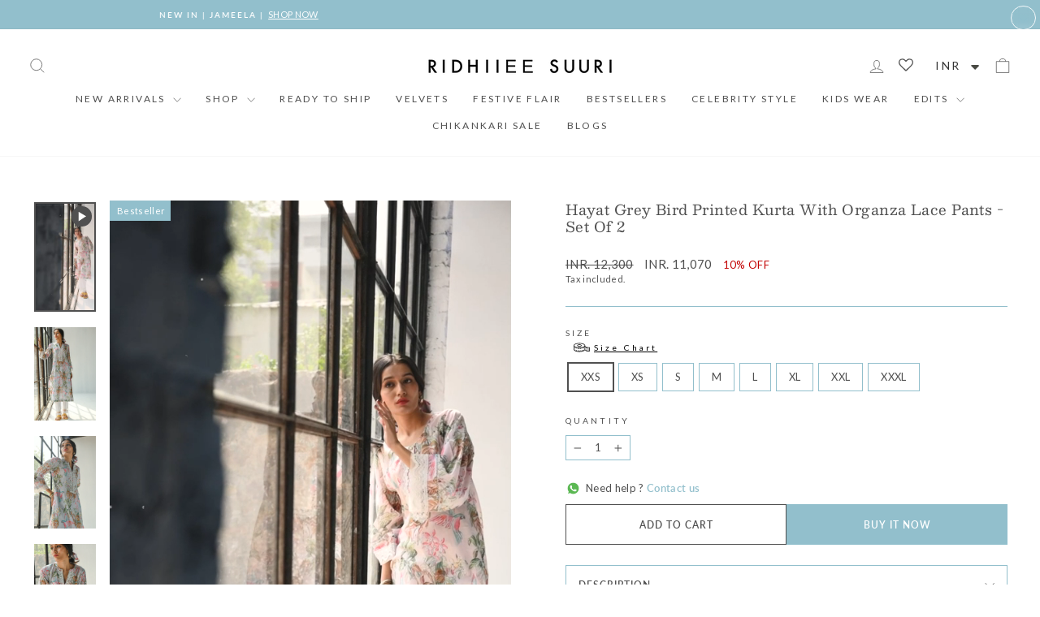

--- FILE ---
content_type: text/html; charset=utf-8
request_url: https://ridhiieesuuri.com/products/hayat-grey-bird-printed-kurta-with-organza-lace-pants-set-of-2
body_size: 76863
content:
<!doctype html>
<html class="no-js" lang="en" dir="ltr">
<head>
  <meta charset="utf-8">
  <meta http-equiv="X-UA-Compatible" content="IE=edge,chrome=1">
  <meta name="viewport" content="width=device-width,initial-scale=1">
  <meta name="theme-color" content="#92bfcc">
  <link rel="canonical" href="https://ridhiieesuuri.com/products/hayat-grey-bird-printed-kurta-with-organza-lace-pants-set-of-2">
  <link rel="preconnect" href="https://cdn.shopify.com" crossorigin>
  <link rel="preconnect" href="https://fonts.shopifycdn.com" crossorigin>
  <link rel="dns-prefetch" href="https://productreviews.shopifycdn.com">
  <link rel="dns-prefetch" href="https://ajax.googleapis.com">
  <link rel="dns-prefetch" href="https://maps.googleapis.com">
  <link rel="dns-prefetch" href="https://maps.gstatic.com"><link rel="shortcut icon" href="//ridhiieesuuri.com/cdn/shop/files/Drzya_Favicon_32x32.png?v=1744445905" type="image/png" /><title>Hayat Grey bird printed kurta with Organza lace Pants - Set of 2
&ndash; Ridhiiee Suuri
</title>
<meta name="description" content="This two piece set includes Kurta and Palazzo Grey Bird Printed Kurta with Ornate lace and organza detailing. White Palazzo finished with Organza and Scallop lace. COLOR: Grey and White FABRIC USED: Kurta- Cotton/ Palazzo- Cambric FABRIC TECHNIQUE: Bird Pint CARE: Dry Clean Only SKU:DRZHAY008 Dispatch: 15 to 20 Working"><meta property="og:site_name" content="Ridhiiee Suuri">
  <meta property="og:url" content="https://ridhiieesuuri.com/products/hayat-grey-bird-printed-kurta-with-organza-lace-pants-set-of-2">
  <meta property="og:title" content="Hayat Grey bird  printed kurta with Organza lace Pants - Set of 2">
  <meta property="og:type" content="product">
  <meta property="og:description" content="This two piece set includes Kurta and Palazzo Grey Bird Printed Kurta with Ornate lace and organza detailing. White Palazzo finished with Organza and Scallop lace. COLOR: Grey and White FABRIC USED: Kurta- Cotton/ Palazzo- Cambric FABRIC TECHNIQUE: Bird Pint CARE: Dry Clean Only SKU:DRZHAY008 Dispatch: 15 to 20 Working"><meta property="og:image" content="http://ridhiieesuuri.com/cdn/shop/products/9097c42859c94867b77372508b73b325.thumbnail.0000000.jpg?v=1618045972">
    <meta property="og:image:secure_url" content="https://ridhiieesuuri.com/cdn/shop/products/9097c42859c94867b77372508b73b325.thumbnail.0000000.jpg?v=1618045972">
    <meta property="og:image:width" content="1080">
    <meta property="og:image:height" content="1920"><meta name="twitter:site" content="@">
  <meta name="twitter:card" content="summary_large_image">
  <meta name="twitter:title" content="Hayat Grey bird  printed kurta with Organza lace Pants - Set of 2">
  <meta name="twitter:description" content="This two piece set includes Kurta and Palazzo Grey Bird Printed Kurta with Ornate lace and organza detailing. White Palazzo finished with Organza and Scallop lace. COLOR: Grey and White FABRIC USED: Kurta- Cotton/ Palazzo- Cambric FABRIC TECHNIQUE: Bird Pint CARE: Dry Clean Only SKU:DRZHAY008 Dispatch: 15 to 20 Working">
<script type="application/ld+json">
{
  "@context": "https://schema.org",
  "@type": "Organization",
  "name": "Ridhiiee Suuri",
  "url": "https://ridhiieesuuri.com/",
  "logo": "https://ridhiieesuuri.com/cdn/shop/files/logo-2.png?v=1719574123&width=460",
  "sameAs": [
    "https://www.instagram.com/ridhiiee_suuri/",
    "https://www.facebook.com/ridhiieesuuri/",
    "https://www.linkedin.com/company/drzya/",
    "https://www.pinterest.com/ridhiieesuuri/"
  ]
}
</script>

<script type="application/ld+json">
{
  "@context": "https://schema.org",
  "@type": "WebSite",
  "name": "Ridhiiee Suuri",
  "url": "https://ridhiieesuuri.com/",
  "potentialAction": {
    "@type": "SearchAction",
    "target": "https://ridhiieesuuri.com/search?q={search_term_string}",
    "query-input": "required name=search_term_string"
  }
}
</script>

<script type="application/ld+json">
{
  "@context": "https://schema.org",
  "@type": "WebPage",
  "name": "RIDHIIEE SUURI | Luxury Women’s Wear with Unmatched Elegance – Ridhiiee Suuri",
  "url": "https://ridhiieesuuri.com/",
  "description": "Discover the timeless elegance of Ridhiiee Suuri, a celebrity favorite fashion brand offering premium women’s wear with exceptional service and style.",
  "inLanguage": "en",
  "publisher": {
    "@type": "Organization",
    "name": "Ridhiiee Suuri",
    "url": "https://ridhiieesuuri.com/",
    "logo": {
      "@type": "ImageObject",
      "url": "https://ridhiieesuuri.com/cdn/shop/files/logo-2.png?v=1719574123&width=230"
    }
  }
}

</script>
<script type="application/ld+json">
{
  "@context": "https://schema.org",
  "@type": "LocalBusiness",
  "name": "drzya by Ridhiiee Suuri",
  "image": "https://ridhiieesuuri.com/cdn/shop/files/WhatsAppImage2024-11-07at5.29.20PM.jpg",
  "@id": "",
  "url": "https://ridhiieesuuri.com/",
  "telephone": "9999430001",
  "address": {
    "@type": "PostalAddress",
    "streetAddress": "C 19, Sector 6",
    "addressLocality": "Noida",
    "postalCode": "201301",
    "addressCountry": "IN"
  },
  "geo": {
    "@type": "GeoCoordinates",
    "latitude": 28.595159,
    "longitude": 77.318879
  }  
}
</script>
<style data-shopify>@font-face {
  font-family: Fahkwang;
  font-weight: 300;
  font-style: normal;
  font-display: swap;
  src: url("//ridhiieesuuri.com/cdn/fonts/fahkwang/fahkwang_n3.3e8ed820b2fcf244e006026b9f73098ae08449df.woff2") format("woff2"),
       url("//ridhiieesuuri.com/cdn/fonts/fahkwang/fahkwang_n3.0e8c02f67c1c110525705e7eb001af5ea940fce1.woff") format("woff");
}

  @font-face {
  font-family: Lato;
  font-weight: 400;
  font-style: normal;
  font-display: swap;
  src: url("//ridhiieesuuri.com/cdn/fonts/lato/lato_n4.c3b93d431f0091c8be23185e15c9d1fee1e971c5.woff2") format("woff2"),
       url("//ridhiieesuuri.com/cdn/fonts/lato/lato_n4.d5c00c781efb195594fd2fd4ad04f7882949e327.woff") format("woff");
}


  @font-face {
  font-family: Lato;
  font-weight: 600;
  font-style: normal;
  font-display: swap;
  src: url("//ridhiieesuuri.com/cdn/fonts/lato/lato_n6.38d0e3b23b74a60f769c51d1df73fac96c580d59.woff2") format("woff2"),
       url("//ridhiieesuuri.com/cdn/fonts/lato/lato_n6.3365366161bdcc36a3f97cfbb23954d8c4bf4079.woff") format("woff");
}

  @font-face {
  font-family: Lato;
  font-weight: 400;
  font-style: italic;
  font-display: swap;
  src: url("//ridhiieesuuri.com/cdn/fonts/lato/lato_i4.09c847adc47c2fefc3368f2e241a3712168bc4b6.woff2") format("woff2"),
       url("//ridhiieesuuri.com/cdn/fonts/lato/lato_i4.3c7d9eb6c1b0a2bf62d892c3ee4582b016d0f30c.woff") format("woff");
}

  @font-face {
  font-family: Lato;
  font-weight: 600;
  font-style: italic;
  font-display: swap;
  src: url("//ridhiieesuuri.com/cdn/fonts/lato/lato_i6.ab357ee5069e0603c2899b31e2b8ae84c4a42a48.woff2") format("woff2"),
       url("//ridhiieesuuri.com/cdn/fonts/lato/lato_i6.3164fed79d7d987c1390528781c7c2f59ac7a746.woff") format("woff");
}

</style><link href="//ridhiieesuuri.com/cdn/shop/t/78/assets/theme.css?v=113973650899796608481764164818" rel="stylesheet" type="text/css" media="all" />
  <link href="//ridhiieesuuri.com/cdn/shop/t/78/assets/custom.css?v=54218092549115566961764164818" rel="stylesheet" type="text/css" media="all" />
<style data-shopify>:root {
    --typeHeaderPrimary: Besley;
    --typeHeaderFallback: sans-serif;
    --typeHeaderSize: 22px;
    --typeHeaderWeight: 300;
    --typeHeaderLineHeight: 1.1;
    --typeHeaderSpacing: 0.025em;

    --typeBasePrimary: Lato;
    --typeBaseFallback:sans-serif;
    --typeBaseSize: 13px;
    --typeBaseWeight: 400;
    --typeBaseSpacing: 0.025em;
    --typeBaseLineHeight: 1.5;
    --typeBaselineHeightMinus01: 1.4;

    --typeCollectionTitle: 18px;

    --iconWeight: 2px;
    --iconLinecaps: miter;

    
        --buttonRadius: 0;
    

    --colorGridOverlayOpacity: 0.02;
    --colorAnnouncement: #92bfcc;
    --colorAnnouncementText: #ffffff;

    --colorBody: #ffffff;
    --colorBodyAlpha05: rgba(255, 255, 255, 0.05);
    --colorBodyDim: #f2f2f2;
    --colorBodyLightDim: #fafafa;
    --colorBodyMediumDim: #f5f5f5;


    --colorBorder: #92bfcc;

    --colorBtnPrimary: #92bfcc;
    --colorBtnPrimaryLight: #b5d3dc;
    --colorBtnPrimaryDim: #81b5c4;
    --colorBtnPrimaryText: #ffffff;

    --colorCartDot: #ff4f33;

    --colorDrawers: #ffffff;
    --colorDrawersDim: #f2f2f2;
    --colorDrawerBorder: #e8e8e1;
    --colorDrawerText: #000000;
    --colorDrawerTextDark: #000000;
    --colorDrawerButton: #111111;
    --colorDrawerButtonText: #ffffff;

    --colorFooter: #ffffff;
    --colorFooterText: #505050;
    --colorFooterTextAlpha01: #505050;

    --colorGridOverlay: #000000;
    --colorGridOverlayOpacity: 0.1;

    --colorHeaderTextAlpha01: rgba(80, 80, 80, 0.1);

    --colorHeroText: #ffffff;

    --colorSmallImageBg: #ffffff;
    --colorLargeImageBg: #0f0f0f;

    --colorImageOverlay: #000000;
    --colorImageOverlayOpacity: 0.1;
    --colorImageOverlayTextShadow: 0.2;

    --colorLink: #505050;

    --colorModalBg: rgba(230, 230, 230, 0.6);

    --colorNav: #ffffff;
    --colorNavText: #505050;

    --colorPrice: #505050;

    --colorSaleTag: #92bfcc;
    --colorSaleTagText: #ffffff;

    --colorTextBody: #505050;
    --colorTextBodyAlpha015: rgba(80, 80, 80, 0.15);
    --colorTextBodyAlpha005: rgba(80, 80, 80, 0.05);
    --colorTextBodyAlpha008: rgba(80, 80, 80, 0.08);
    --colorTextSavings: #C20000;

    --urlIcoSelect: url(//ridhiieesuuri.com/cdn/shop/t/78/assets/ico-select.svg);
    --urlIcoSelectFooter: url(//ridhiieesuuri.com/cdn/shop/t/78/assets/ico-select-footer.svg);
    --urlIcoSelectWhite: url(//ridhiieesuuri.com/cdn/shop/t/78/assets/ico-select-white.svg);

    --grid-gutter: 17px;
    --drawer-gutter: 20px;

    --sizeChartMargin: 25px 0;
    --sizeChartIconMargin: 5px;

    --newsletterReminderPadding: 40px;

    /*Shop Pay Installments*/
    --color-body-text: #505050;
    --color-body: #ffffff;
    --color-bg: #ffffff;
    }

    .placeholder-content {
    background-image: linear-gradient(100deg, #ffffff 40%, #f7f7f7 63%, #ffffff 79%);
    }</style><script>
    document.documentElement.className = document.documentElement.className.replace('no-js', 'js');

    window.theme = window.theme || {};
    theme.routes = {
      home: "/",
      cart: "/cart.js",
      cartPage: "/cart",
      cartAdd: "/cart/add.js",
      cartChange: "/cart/change.js",
      search: "/search",
      predictiveSearch: "/search/suggest"
    };
    theme.strings = {
      soldOut: "Sold Out",
      unavailable: "Unavailable",
      inStockLabel: "In stock, Ready to ship",
      oneStockLabel: "Ready to Ship - [count] item left",
      otherStockLabel: "Ready to Ship - [count] items left",
      willNotShipUntil: "Ready to ship [date]",
      willBeInStockAfter: "Back in stock [date]",
      waitingForStock: "Backordered, shipping soon",
      savePrice: "[saved_amount] OFF",
      cartEmpty: "Your cart is currently empty.",
      cartTermsConfirmation: "You must agree with the terms and conditions of sales to check out",
      searchCollections: "Collections",
      searchPages: "Pages",
      searchArticles: "Articles",
      productFrom: "from ",
      maxQuantity: "You can only have [quantity] of [title] in your cart."
    };
    theme.settings = {
      cartType: "drawer",
      isCustomerTemplate: false,
      moneyFormat: "\u003cspan class=money\u003eINR. {{amount_no_decimals}}\u003c\/span\u003e",
      saveType: "percent",
      productImageSize: "portrait",
      productImageCover: false,
      predictiveSearch: true,
      predictiveSearchType: null,
      predictiveSearchVendor: false,
      predictiveSearchPrice: false,
      quickView: true,
      themeName: 'Impulse',
      themeVersion: "7.6.1"
    };
  </script>

  <script>window.performance && window.performance.mark && window.performance.mark('shopify.content_for_header.start');</script><meta name="google-site-verification" content="GU8nA_Yi_7UgT5Mytta9lUTpYlt5KTr38P4sBjZmk4U">
<meta name="google-site-verification" content="WUanwzhRcuzJIRf-rNdKKrvmn60N-0I6UrouINPUQCs">
<meta name="google-site-verification" content="xEcPdYsINRDpi5GbNXCMxtM8LfPX_7Lp5kkpqOSkkTU">
<meta id="shopify-digital-wallet" name="shopify-digital-wallet" content="/9311420495/digital_wallets/dialog">
<link rel="alternate" type="application/json+oembed" href="https://ridhiieesuuri.com/products/hayat-grey-bird-printed-kurta-with-organza-lace-pants-set-of-2.oembed">
<script async="async" src="/checkouts/internal/preloads.js?locale=en-IN"></script>
<script id="shopify-features" type="application/json">{"accessToken":"7af5051dce7ca156e0c4cebd7f5fa128","betas":["rich-media-storefront-analytics"],"domain":"ridhiieesuuri.com","predictiveSearch":true,"shopId":9311420495,"locale":"en"}</script>
<script>var Shopify = Shopify || {};
Shopify.shop = "ridhi-suri.myshopify.com";
Shopify.locale = "en";
Shopify.currency = {"active":"INR","rate":"1.0"};
Shopify.country = "IN";
Shopify.theme = {"name":"Growify BLACK FRIDAL UPDATED","id":156805071063,"schema_name":"Impulse","schema_version":"7.6.1","theme_store_id":857,"role":"main"};
Shopify.theme.handle = "null";
Shopify.theme.style = {"id":null,"handle":null};
Shopify.cdnHost = "ridhiieesuuri.com/cdn";
Shopify.routes = Shopify.routes || {};
Shopify.routes.root = "/";</script>
<script type="module">!function(o){(o.Shopify=o.Shopify||{}).modules=!0}(window);</script>
<script>!function(o){function n(){var o=[];function n(){o.push(Array.prototype.slice.apply(arguments))}return n.q=o,n}var t=o.Shopify=o.Shopify||{};t.loadFeatures=n(),t.autoloadFeatures=n()}(window);</script>
<script id="shop-js-analytics" type="application/json">{"pageType":"product"}</script>
<script defer="defer" async type="module" src="//ridhiieesuuri.com/cdn/shopifycloud/shop-js/modules/v2/client.init-shop-cart-sync_IZsNAliE.en.esm.js"></script>
<script defer="defer" async type="module" src="//ridhiieesuuri.com/cdn/shopifycloud/shop-js/modules/v2/chunk.common_0OUaOowp.esm.js"></script>
<script type="module">
  await import("//ridhiieesuuri.com/cdn/shopifycloud/shop-js/modules/v2/client.init-shop-cart-sync_IZsNAliE.en.esm.js");
await import("//ridhiieesuuri.com/cdn/shopifycloud/shop-js/modules/v2/chunk.common_0OUaOowp.esm.js");

  window.Shopify.SignInWithShop?.initShopCartSync?.({"fedCMEnabled":true,"windoidEnabled":true});

</script>
<script>(function() {
  var isLoaded = false;
  function asyncLoad() {
    if (isLoaded) return;
    isLoaded = true;
    var urls = ["https:\/\/cdn.shopify.com\/s\/files\/1\/0683\/1371\/0892\/files\/splmn-shopify-prod-August-31.min.js?v=1693985059\u0026shop=ridhi-suri.myshopify.com","https:\/\/app.kiwisizing.com\/web\/js\/dist\/kiwiSizing\/plugin\/SizingPlugin.prod.js?v=330\u0026shop=ridhi-suri.myshopify.com","https:\/\/cdn.shopify.com\/s\/files\/1\/0093\/1142\/0495\/t\/20\/assets\/loy_9311420495.js?v=1614869107\u0026shop=ridhi-suri.myshopify.com","https:\/\/static.klaviyo.com\/onsite\/js\/klaviyo.js?company_id=U3hsG8\u0026shop=ridhi-suri.myshopify.com","https:\/\/static.klaviyo.com\/onsite\/js\/klaviyo.js?company_id=U3hsG8\u0026shop=ridhi-suri.myshopify.com","https:\/\/cdn.shopify.com\/s\/files\/1\/0449\/2568\/1820\/t\/4\/assets\/booster_currency.js?v=1624978055\u0026shop=ridhi-suri.myshopify.com","https:\/\/wishlisthero-assets.revampco.com\/store-front\/bundle2.js?shop=ridhi-suri.myshopify.com","https:\/\/wishlisthero-assets.revampco.com\/store-front\/bundle2.js?shop=ridhi-suri.myshopify.com","https:\/\/wishlisthero-assets.revampco.com\/store-front\/bundle2.js?shop=ridhi-suri.myshopify.com","\/\/cdn.shopify.com\/proxy\/c636f5ff266ac5459bcb091ebfec23f58adf5b961c865ee5ad2630b03fdc9a71\/tabs.tkdigital.dev\/scripts\/ne_smart_tabs_2ab5617bd9bc38fe495ba1569ee16f89.js?shop=ridhi-suri.myshopify.com\u0026sp-cache-control=cHVibGljLCBtYXgtYWdlPTkwMA","https:\/\/s3.ap-south-1.amazonaws.com\/media.intelliticks.com\/company\/3qZQwLQrWjzBLHozy_c\/shopify\/qr-tracking.js?shop=ridhi-suri.myshopify.com","https:\/\/cdn.pushowl.com\/latest\/sdks\/pushowl-shopify.js?subdomain=ridhi-suri\u0026environment=production\u0026guid=c8cd4bdd-ca3d-4f8d-8e21-36c6416bd3d7\u0026shop=ridhi-suri.myshopify.com"];
    for (var i = 0; i < urls.length; i++) {
      var s = document.createElement('script');
      s.type = 'text/javascript';
      s.async = true;
      s.src = urls[i];
      var x = document.getElementsByTagName('script')[0];
      x.parentNode.insertBefore(s, x);
    }
  };
  if(window.attachEvent) {
    window.attachEvent('onload', asyncLoad);
  } else {
    window.addEventListener('load', asyncLoad, false);
  }
})();</script>
<script id="__st">var __st={"a":9311420495,"offset":19800,"reqid":"c76345e0-699c-42f6-be36-8af09c4e4aef-1768391130","pageurl":"ridhiieesuuri.com\/products\/hayat-grey-bird-printed-kurta-with-organza-lace-pants-set-of-2","u":"0a22884d74e0","p":"product","rtyp":"product","rid":6552873992271};</script>
<script>window.ShopifyPaypalV4VisibilityTracking = true;</script>
<script id="captcha-bootstrap">!function(){'use strict';const t='contact',e='account',n='new_comment',o=[[t,t],['blogs',n],['comments',n],[t,'customer']],c=[[e,'customer_login'],[e,'guest_login'],[e,'recover_customer_password'],[e,'create_customer']],r=t=>t.map((([t,e])=>`form[action*='/${t}']:not([data-nocaptcha='true']) input[name='form_type'][value='${e}']`)).join(','),a=t=>()=>t?[...document.querySelectorAll(t)].map((t=>t.form)):[];function s(){const t=[...o],e=r(t);return a(e)}const i='password',u='form_key',d=['recaptcha-v3-token','g-recaptcha-response','h-captcha-response',i],f=()=>{try{return window.sessionStorage}catch{return}},m='__shopify_v',_=t=>t.elements[u];function p(t,e,n=!1){try{const o=window.sessionStorage,c=JSON.parse(o.getItem(e)),{data:r}=function(t){const{data:e,action:n}=t;return t[m]||n?{data:e,action:n}:{data:t,action:n}}(c);for(const[e,n]of Object.entries(r))t.elements[e]&&(t.elements[e].value=n);n&&o.removeItem(e)}catch(o){console.error('form repopulation failed',{error:o})}}const l='form_type',E='cptcha';function T(t){t.dataset[E]=!0}const w=window,h=w.document,L='Shopify',v='ce_forms',y='captcha';let A=!1;((t,e)=>{const n=(g='f06e6c50-85a8-45c8-87d0-21a2b65856fe',I='https://cdn.shopify.com/shopifycloud/storefront-forms-hcaptcha/ce_storefront_forms_captcha_hcaptcha.v1.5.2.iife.js',D={infoText:'Protected by hCaptcha',privacyText:'Privacy',termsText:'Terms'},(t,e,n)=>{const o=w[L][v],c=o.bindForm;if(c)return c(t,g,e,D).then(n);var r;o.q.push([[t,g,e,D],n]),r=I,A||(h.body.append(Object.assign(h.createElement('script'),{id:'captcha-provider',async:!0,src:r})),A=!0)});var g,I,D;w[L]=w[L]||{},w[L][v]=w[L][v]||{},w[L][v].q=[],w[L][y]=w[L][y]||{},w[L][y].protect=function(t,e){n(t,void 0,e),T(t)},Object.freeze(w[L][y]),function(t,e,n,w,h,L){const[v,y,A,g]=function(t,e,n){const i=e?o:[],u=t?c:[],d=[...i,...u],f=r(d),m=r(i),_=r(d.filter((([t,e])=>n.includes(e))));return[a(f),a(m),a(_),s()]}(w,h,L),I=t=>{const e=t.target;return e instanceof HTMLFormElement?e:e&&e.form},D=t=>v().includes(t);t.addEventListener('submit',(t=>{const e=I(t);if(!e)return;const n=D(e)&&!e.dataset.hcaptchaBound&&!e.dataset.recaptchaBound,o=_(e),c=g().includes(e)&&(!o||!o.value);(n||c)&&t.preventDefault(),c&&!n&&(function(t){try{if(!f())return;!function(t){const e=f();if(!e)return;const n=_(t);if(!n)return;const o=n.value;o&&e.removeItem(o)}(t);const e=Array.from(Array(32),(()=>Math.random().toString(36)[2])).join('');!function(t,e){_(t)||t.append(Object.assign(document.createElement('input'),{type:'hidden',name:u})),t.elements[u].value=e}(t,e),function(t,e){const n=f();if(!n)return;const o=[...t.querySelectorAll(`input[type='${i}']`)].map((({name:t})=>t)),c=[...d,...o],r={};for(const[a,s]of new FormData(t).entries())c.includes(a)||(r[a]=s);n.setItem(e,JSON.stringify({[m]:1,action:t.action,data:r}))}(t,e)}catch(e){console.error('failed to persist form',e)}}(e),e.submit())}));const S=(t,e)=>{t&&!t.dataset[E]&&(n(t,e.some((e=>e===t))),T(t))};for(const o of['focusin','change'])t.addEventListener(o,(t=>{const e=I(t);D(e)&&S(e,y())}));const B=e.get('form_key'),M=e.get(l),P=B&&M;t.addEventListener('DOMContentLoaded',(()=>{const t=y();if(P)for(const e of t)e.elements[l].value===M&&p(e,B);[...new Set([...A(),...v().filter((t=>'true'===t.dataset.shopifyCaptcha))])].forEach((e=>S(e,t)))}))}(h,new URLSearchParams(w.location.search),n,t,e,['guest_login'])})(!0,!0)}();</script>
<script integrity="sha256-4kQ18oKyAcykRKYeNunJcIwy7WH5gtpwJnB7kiuLZ1E=" data-source-attribution="shopify.loadfeatures" defer="defer" src="//ridhiieesuuri.com/cdn/shopifycloud/storefront/assets/storefront/load_feature-a0a9edcb.js" crossorigin="anonymous"></script>
<script data-source-attribution="shopify.dynamic_checkout.dynamic.init">var Shopify=Shopify||{};Shopify.PaymentButton=Shopify.PaymentButton||{isStorefrontPortableWallets:!0,init:function(){window.Shopify.PaymentButton.init=function(){};var t=document.createElement("script");t.src="https://ridhiieesuuri.com/cdn/shopifycloud/portable-wallets/latest/portable-wallets.en.js",t.type="module",document.head.appendChild(t)}};
</script>
<script data-source-attribution="shopify.dynamic_checkout.buyer_consent">
  function portableWalletsHideBuyerConsent(e){var t=document.getElementById("shopify-buyer-consent"),n=document.getElementById("shopify-subscription-policy-button");t&&n&&(t.classList.add("hidden"),t.setAttribute("aria-hidden","true"),n.removeEventListener("click",e))}function portableWalletsShowBuyerConsent(e){var t=document.getElementById("shopify-buyer-consent"),n=document.getElementById("shopify-subscription-policy-button");t&&n&&(t.classList.remove("hidden"),t.removeAttribute("aria-hidden"),n.addEventListener("click",e))}window.Shopify?.PaymentButton&&(window.Shopify.PaymentButton.hideBuyerConsent=portableWalletsHideBuyerConsent,window.Shopify.PaymentButton.showBuyerConsent=portableWalletsShowBuyerConsent);
</script>
<script>
  function portableWalletsCleanup(e){e&&e.src&&console.error("Failed to load portable wallets script "+e.src);var t=document.querySelectorAll("shopify-accelerated-checkout .shopify-payment-button__skeleton, shopify-accelerated-checkout-cart .wallet-cart-button__skeleton"),e=document.getElementById("shopify-buyer-consent");for(let e=0;e<t.length;e++)t[e].remove();e&&e.remove()}function portableWalletsNotLoadedAsModule(e){e instanceof ErrorEvent&&"string"==typeof e.message&&e.message.includes("import.meta")&&"string"==typeof e.filename&&e.filename.includes("portable-wallets")&&(window.removeEventListener("error",portableWalletsNotLoadedAsModule),window.Shopify.PaymentButton.failedToLoad=e,"loading"===document.readyState?document.addEventListener("DOMContentLoaded",window.Shopify.PaymentButton.init):window.Shopify.PaymentButton.init())}window.addEventListener("error",portableWalletsNotLoadedAsModule);
</script>

<script type="module" src="https://ridhiieesuuri.com/cdn/shopifycloud/portable-wallets/latest/portable-wallets.en.js" onError="portableWalletsCleanup(this)" crossorigin="anonymous"></script>
<script nomodule>
  document.addEventListener("DOMContentLoaded", portableWalletsCleanup);
</script>

<link id="shopify-accelerated-checkout-styles" rel="stylesheet" media="screen" href="https://ridhiieesuuri.com/cdn/shopifycloud/portable-wallets/latest/accelerated-checkout-backwards-compat.css" crossorigin="anonymous">
<style id="shopify-accelerated-checkout-cart">
        #shopify-buyer-consent {
  margin-top: 1em;
  display: inline-block;
  width: 100%;
}

#shopify-buyer-consent.hidden {
  display: none;
}

#shopify-subscription-policy-button {
  background: none;
  border: none;
  padding: 0;
  text-decoration: underline;
  font-size: inherit;
  cursor: pointer;
}

#shopify-subscription-policy-button::before {
  box-shadow: none;
}

      </style>

<script>window.performance && window.performance.mark && window.performance.mark('shopify.content_for_header.end');</script>

  <script src="//ridhiieesuuri.com/cdn/shop/t/78/assets/vendor-scripts-v11.js" defer="defer"></script><script src="//ridhiieesuuri.com/cdn/shop/t/78/assets/theme.js?v=5280050949005356931764164818" defer="defer"></script>

  <meta name="google-site-verification" content="kvdPBFrJSX2nstpHTHQoCr_GZWKoWYB5tVXMHcSEwys" />
      <!-- Google Tag Manager -->
    <script>(function(w,d,s,l,i){w[l]=w[l]||[];w[l].push({'gtm.start':
    new Date().getTime(),event:'gtm.js'});var f=d.getElementsByTagName(s)[0],
    j=d.createElement(s),dl=l!='dataLayer'?'&l='+l:'';j.async=true;j.src=
    'https://www.googletagmanager.com/gtm.js?id='+i+dl;f.parentNode.insertBefore(j,f);
    })(window,document,'script','dataLayer','GTM-P279658');</script>
    <!-- End Google Tag Manager -->
  <meta name="facebook-domain-verification" content="7e7so76p0t8tga5v9bd1q1ehddu8ut" />
  <meta name="facebook-domain-verification" content="q7encu9jtxnbptfdykqk66j50vyw9k" />
  <meta name="google-site-verification" content="xEcPdYsINRDpi5GbNXCMxtM8LfPX_7Lp5kkpqOSkkTU" />

  <meta name="p:domain_verify" content="e5f325314b60f1dd3f16b3f5b6582777"/>

  <script type="text/javascript">
    (function(c,l,a,r,i,t,y){
        c[a]=c[a]||function(){(c[a].q=c[a].q||[]).push(arguments)};
        t=l.createElement(r);t.async=1;t.src="https://www.clarity.ms/tag/"+i;
        y=l.getElementsByTagName(r)[0];y.parentNode.insertBefore(t,y);
    })(window, document, "clarity", "script", "kf639gpe5n");
  </script>


<!-- BEGIN app block: shopify://apps/wishlist-hero/blocks/customize-style-block/a9a5079b-59e8-47cb-b659-ecf1c60b9b72 -->
<script>
  try {
    window.WishListHero_setting_theme_override = {
      
      
      
      
      
      
        HeaderFontSize : "30",
      
      
        ProductNameFontSize : "18",
      
      
        PriceFontSize : "16",
      
      t_o_f: true,
      theme_overriden_flag: true
    };
    if (typeof(window.WishListHero_setting) != "undefined" && window.WishListHero_setting) {
      window.WishListHero_setting = {
        ...window.WishListHero_setting,
        ...window.WishListHero_setting_theme_override
      };
    }
  } catch (e) {
    console.error('Error loading config', e);
  }
</script><!-- END app block --><!-- BEGIN app block: shopify://apps/bitespeed-whatsapp-marketing/blocks/app-embed/9efdb9ca-2d01-4a12-b1ac-02679fe0f6fc --><script defer src="https://unpkg.com/axios/dist/axios.min.js"></script>
<script async src="https://cdnjs.cloudflare.com/ajax/libs/uuid/8.3.2/uuid.min.js"></script>




<!-- BEGIN app snippet: optin-triggers-middleware --><script
  type="text/javascript"
  name="BSPD-SHOPIFY-VARS"
>
  var BspdCurrentCart = {"note":null,"attributes":{},"original_total_price":0,"total_price":0,"total_discount":0,"total_weight":0.0,"item_count":0,"items":[],"requires_shipping":false,"currency":"INR","items_subtotal_price":0,"cart_level_discount_applications":[],"checkout_charge_amount":0};
  var BspdCurrentProduct = {"id":6552873992271,"title":"Hayat Grey bird  printed kurta with Organza lace Pants - Set of 2","handle":"hayat-grey-bird-printed-kurta-with-organza-lace-pants-set-of-2","description":"\u003cp\u003eThis two piece set includes Kurta and Palazzo \u003c\/p\u003e\n\u003cp\u003eGrey Bird Printed Kurta with Ornate lace and organza detailing. White Palazzo finished with Organza and Scallop lace. \u003c\/p\u003e\n\u003cul\u003e\n\u003cli\u003eCOLOR: Grey and White\u003c\/li\u003e\n\u003cli\u003eFABRIC USED: Kurta- Cotton\/ Palazzo- Cambric \u003c\/li\u003e\n\u003cli\u003eFABRIC TECHNIQUE: Bird Pint\u003c\/li\u003e\n\u003cli\u003eCARE: Dry Clean Only\u003c\/li\u003e\n\u003cli\u003eSKU:DRZHAY008\u003c\/li\u003e\n\u003cli\u003eDispatch: 15 to 20 Working days from the date of order confirmation.\u003c\/li\u003e\n\u003c\/ul\u003e\n\u003cp\u003eKURTA LENGTH – 44\" \u003c\/p\u003e\n\u003cp\u003eSLEEVE LENGTH - 21\" \u003c\/p\u003e\n\u003cp\u003ePALAZZO LENGTH - 38\" \u003c\/p\u003e","published_at":"2021-04-10T13:56:57+05:30","created_at":"2021-04-09T17:42:08+05:30","vendor":"Ridhi Suri","type":"Kurta Set","tags":["all","all new","All Products","APECP","Best Seller","Best Sellers","Category_Kurta Palazzo Set","Category_Kurta Set","Category_Palazzo Set","CDS","clothingsizechart","Co-Ord Set","Co-Ord Sets","co-rds","Collection_Hayat","Color_Grey","Color_White","Combine Shipping","Dec-10","dev","Eoss 2024 PC 5","EOSS05","eoss10","Flash10%off","Holi Edit","Kurta Set EOSS24","price-add","Price_Rs. 5k to 10k","print perfection","sagar","Size_L","Size_M","Size_S","Size_XL","Size_XS","Size_XXL","Size_XXS","Size_XXXL","Summer Breeze","Summer Edit","Trousseau Edit-25","Wedding Edit"],"price":1107000,"price_min":1107000,"price_max":1107000,"available":true,"price_varies":false,"compare_at_price":1230000,"compare_at_price_min":1230000,"compare_at_price_max":1230000,"compare_at_price_varies":false,"variants":[{"id":39301496766543,"title":"XXS","option1":"XXS","option2":null,"option3":null,"sku":"DRZHAY008","requires_shipping":true,"taxable":true,"featured_image":null,"available":true,"name":"Hayat Grey bird  printed kurta with Organza lace Pants - Set of 2 - XXS","public_title":"XXS","options":["XXS"],"price":1107000,"weight":0,"compare_at_price":1230000,"inventory_management":null,"barcode":null,"requires_selling_plan":false,"selling_plan_allocations":[]},{"id":39301496799311,"title":"XS","option1":"XS","option2":null,"option3":null,"sku":"DRZHAY008","requires_shipping":true,"taxable":true,"featured_image":null,"available":true,"name":"Hayat Grey bird  printed kurta with Organza lace Pants - Set of 2 - XS","public_title":"XS","options":["XS"],"price":1107000,"weight":0,"compare_at_price":1230000,"inventory_management":null,"barcode":null,"requires_selling_plan":false,"selling_plan_allocations":[]},{"id":39301496832079,"title":"S","option1":"S","option2":null,"option3":null,"sku":"DRZHAY008","requires_shipping":true,"taxable":true,"featured_image":null,"available":true,"name":"Hayat Grey bird  printed kurta with Organza lace Pants - Set of 2 - S","public_title":"S","options":["S"],"price":1107000,"weight":0,"compare_at_price":1230000,"inventory_management":null,"barcode":null,"requires_selling_plan":false,"selling_plan_allocations":[]},{"id":39301496864847,"title":"M","option1":"M","option2":null,"option3":null,"sku":"DRZHAY008","requires_shipping":true,"taxable":true,"featured_image":null,"available":true,"name":"Hayat Grey bird  printed kurta with Organza lace Pants - Set of 2 - M","public_title":"M","options":["M"],"price":1107000,"weight":0,"compare_at_price":1230000,"inventory_management":null,"barcode":null,"requires_selling_plan":false,"selling_plan_allocations":[]},{"id":39301496897615,"title":"L","option1":"L","option2":null,"option3":null,"sku":"DRZHAY008","requires_shipping":true,"taxable":true,"featured_image":null,"available":true,"name":"Hayat Grey bird  printed kurta with Organza lace Pants - Set of 2 - L","public_title":"L","options":["L"],"price":1107000,"weight":0,"compare_at_price":1230000,"inventory_management":null,"barcode":null,"requires_selling_plan":false,"selling_plan_allocations":[]},{"id":39301496930383,"title":"XL","option1":"XL","option2":null,"option3":null,"sku":"DRZHAY008","requires_shipping":true,"taxable":true,"featured_image":null,"available":true,"name":"Hayat Grey bird  printed kurta with Organza lace Pants - Set of 2 - XL","public_title":"XL","options":["XL"],"price":1107000,"weight":0,"compare_at_price":1230000,"inventory_management":null,"barcode":null,"requires_selling_plan":false,"selling_plan_allocations":[]},{"id":39301496963151,"title":"XXL","option1":"XXL","option2":null,"option3":null,"sku":"DRZHAY008","requires_shipping":true,"taxable":true,"featured_image":null,"available":true,"name":"Hayat Grey bird  printed kurta with Organza lace Pants - Set of 2 - XXL","public_title":"XXL","options":["XXL"],"price":1107000,"weight":0,"compare_at_price":1230000,"inventory_management":null,"barcode":null,"requires_selling_plan":false,"selling_plan_allocations":[]},{"id":39301496995919,"title":"XXXL","option1":"XXXL","option2":null,"option3":null,"sku":"DRZHAY008","requires_shipping":true,"taxable":true,"featured_image":null,"available":true,"name":"Hayat Grey bird  printed kurta with Organza lace Pants - Set of 2 - XXXL","public_title":"XXXL","options":["XXXL"],"price":1107000,"weight":0,"compare_at_price":1230000,"inventory_management":null,"barcode":null,"requires_selling_plan":false,"selling_plan_allocations":[]}],"images":["\/\/ridhiieesuuri.com\/cdn\/shop\/products\/23_724e7815-cab1-449b-91ea-f7076abb181a.png?v=1756213599","\/\/ridhiieesuuri.com\/cdn\/shop\/products\/22_096012e6-1670-476e-a1ec-a1b3e49d2c4e.png?v=1756213599","\/\/ridhiieesuuri.com\/cdn\/shop\/products\/19_5ce0daec-a9c2-49cf-8786-b15eb82f2c57.png?v=1756213599","\/\/ridhiieesuuri.com\/cdn\/shop\/products\/16_8b0d3626-7261-4bdf-a9b8-e6fba6eeb05e.png?v=1756213599","\/\/ridhiieesuuri.com\/cdn\/shop\/products\/18_563d4caf-6bc3-42c0-b365-a656a75b1fbc.png?v=1756213599","\/\/ridhiieesuuri.com\/cdn\/shop\/products\/11_5adec1db-e48f-488a-947e-8afad0e5fc22.png?v=1756213600","\/\/ridhiieesuuri.com\/cdn\/shop\/products\/14_246897bc-5743-4ad9-adc4-75219f4df72d.png?v=1756213600"],"featured_image":"\/\/ridhiieesuuri.com\/cdn\/shop\/products\/23_724e7815-cab1-449b-91ea-f7076abb181a.png?v=1756213599","options":["Size"],"media":[{"alt":null,"id":20429811613775,"position":1,"preview_image":{"aspect_ratio":0.563,"height":1920,"width":1080,"src":"\/\/ridhiieesuuri.com\/cdn\/shop\/products\/9097c42859c94867b77372508b73b325.thumbnail.0000000.jpg?v=1618045972"},"aspect_ratio":0.563,"duration":24791,"media_type":"video","sources":[{"format":"mp4","height":480,"mime_type":"video\/mp4","url":"\/\/ridhiieesuuri.com\/cdn\/shop\/videos\/c\/vp\/9097c42859c94867b77372508b73b325\/9097c42859c94867b77372508b73b325.SD-480p-1.5Mbps.mp4?v=0","width":270},{"format":"mp4","height":720,"mime_type":"video\/mp4","url":"\/\/ridhiieesuuri.com\/cdn\/shop\/videos\/c\/vp\/9097c42859c94867b77372508b73b325\/9097c42859c94867b77372508b73b325.HD-720p-4.5Mbps.mp4?v=0","width":406},{"format":"mp4","height":1080,"mime_type":"video\/mp4","url":"\/\/ridhiieesuuri.com\/cdn\/shop\/videos\/c\/vp\/9097c42859c94867b77372508b73b325\/9097c42859c94867b77372508b73b325.HD-1080p-7.2Mbps.mp4?v=0","width":608},{"format":"m3u8","height":1080,"mime_type":"application\/x-mpegURL","url":"\/\/ridhiieesuuri.com\/cdn\/shop\/videos\/c\/vp\/9097c42859c94867b77372508b73b325\/9097c42859c94867b77372508b73b325.m3u8?v=0","width":608}]},{"alt":"Ridhi Suri Hayat Grey bird  printed kurta with Organza lace Pants - Set of 2","id":20429753712719,"position":2,"preview_image":{"aspect_ratio":0.663,"height":603,"width":400,"src":"\/\/ridhiieesuuri.com\/cdn\/shop\/products\/23_724e7815-cab1-449b-91ea-f7076abb181a.png?v=1756213599"},"aspect_ratio":0.663,"height":603,"media_type":"image","src":"\/\/ridhiieesuuri.com\/cdn\/shop\/products\/23_724e7815-cab1-449b-91ea-f7076abb181a.png?v=1756213599","width":400},{"alt":"Ridhi Suri Hayat Grey bird  printed kurta with Organza lace Pants - Set of 2","id":20429753679951,"position":3,"preview_image":{"aspect_ratio":0.663,"height":603,"width":400,"src":"\/\/ridhiieesuuri.com\/cdn\/shop\/products\/22_096012e6-1670-476e-a1ec-a1b3e49d2c4e.png?v=1756213599"},"aspect_ratio":0.663,"height":603,"media_type":"image","src":"\/\/ridhiieesuuri.com\/cdn\/shop\/products\/22_096012e6-1670-476e-a1ec-a1b3e49d2c4e.png?v=1756213599","width":400},{"alt":"Ridhi Suri Hayat Grey bird  printed kurta with Organza lace Pants - Set of 2","id":20429751287887,"position":4,"preview_image":{"aspect_ratio":0.663,"height":603,"width":400,"src":"\/\/ridhiieesuuri.com\/cdn\/shop\/products\/19_5ce0daec-a9c2-49cf-8786-b15eb82f2c57.png?v=1756213599"},"aspect_ratio":0.663,"height":603,"media_type":"image","src":"\/\/ridhiieesuuri.com\/cdn\/shop\/products\/19_5ce0daec-a9c2-49cf-8786-b15eb82f2c57.png?v=1756213599","width":400},{"alt":"Ridhi Suri Hayat Grey bird  printed kurta with Organza lace Pants - Set of 2","id":20429753483343,"position":5,"preview_image":{"aspect_ratio":0.663,"height":603,"width":400,"src":"\/\/ridhiieesuuri.com\/cdn\/shop\/products\/16_8b0d3626-7261-4bdf-a9b8-e6fba6eeb05e.png?v=1756213599"},"aspect_ratio":0.663,"height":603,"media_type":"image","src":"\/\/ridhiieesuuri.com\/cdn\/shop\/products\/16_8b0d3626-7261-4bdf-a9b8-e6fba6eeb05e.png?v=1756213599","width":400},{"alt":"Ridhi Suri Hayat Grey bird  printed kurta with Organza lace Pants - Set of 2","id":20429753548879,"position":6,"preview_image":{"aspect_ratio":0.663,"height":603,"width":400,"src":"\/\/ridhiieesuuri.com\/cdn\/shop\/products\/18_563d4caf-6bc3-42c0-b365-a656a75b1fbc.png?v=1756213599"},"aspect_ratio":0.663,"height":603,"media_type":"image","src":"\/\/ridhiieesuuri.com\/cdn\/shop\/products\/18_563d4caf-6bc3-42c0-b365-a656a75b1fbc.png?v=1756213599","width":400},{"alt":"Ridhi Suri Hayat Grey bird  printed kurta with Organza lace Pants - Set of 2","id":20429751025743,"position":7,"preview_image":{"aspect_ratio":0.663,"height":603,"width":400,"src":"\/\/ridhiieesuuri.com\/cdn\/shop\/products\/11_5adec1db-e48f-488a-947e-8afad0e5fc22.png?v=1756213600"},"aspect_ratio":0.663,"height":603,"media_type":"image","src":"\/\/ridhiieesuuri.com\/cdn\/shop\/products\/11_5adec1db-e48f-488a-947e-8afad0e5fc22.png?v=1756213600","width":400},{"alt":"Ridhi Suri Hayat Grey bird  printed kurta with Organza lace Pants - Set of 2","id":20429751124047,"position":8,"preview_image":{"aspect_ratio":0.663,"height":603,"width":400,"src":"\/\/ridhiieesuuri.com\/cdn\/shop\/products\/14_246897bc-5743-4ad9-adc4-75219f4df72d.png?v=1756213600"},"aspect_ratio":0.663,"height":603,"media_type":"image","src":"\/\/ridhiieesuuri.com\/cdn\/shop\/products\/14_246897bc-5743-4ad9-adc4-75219f4df72d.png?v=1756213600","width":400}],"requires_selling_plan":false,"selling_plan_groups":[],"content":"\u003cp\u003eThis two piece set includes Kurta and Palazzo \u003c\/p\u003e\n\u003cp\u003eGrey Bird Printed Kurta with Ornate lace and organza detailing. White Palazzo finished with Organza and Scallop lace. \u003c\/p\u003e\n\u003cul\u003e\n\u003cli\u003eCOLOR: Grey and White\u003c\/li\u003e\n\u003cli\u003eFABRIC USED: Kurta- Cotton\/ Palazzo- Cambric \u003c\/li\u003e\n\u003cli\u003eFABRIC TECHNIQUE: Bird Pint\u003c\/li\u003e\n\u003cli\u003eCARE: Dry Clean Only\u003c\/li\u003e\n\u003cli\u003eSKU:DRZHAY008\u003c\/li\u003e\n\u003cli\u003eDispatch: 15 to 20 Working days from the date of order confirmation.\u003c\/li\u003e\n\u003c\/ul\u003e\n\u003cp\u003eKURTA LENGTH – 44\" \u003c\/p\u003e\n\u003cp\u003eSLEEVE LENGTH - 21\" \u003c\/p\u003e\n\u003cp\u003ePALAZZO LENGTH - 38\" \u003c\/p\u003e"};
  var BspdCurrentCollection = null;

  var BSPD_CART_DATA_LOCAL_KEY = 'bspdCartData';
  var BSPD_LAST_VISIT_COUNT_LOCAL_KEY = 'bspdLastUserVisitCount';
  var BSPD_LAST_VISITED_PRODUCT = 'bspdLastVisitedProduct';
  var BSPD_LAST_VISITED_COLLECTION = 'bspdLastVisitedCollection';
  var BspdLastVisitedProduct = null,
    BspdLastVisitedCollection = null;

  var Asdf =
    "[base64]";

  function bspdGetBarCookie(name) {
    const value = "; " + document.cookie;
    const parts = value.split("; " + name + "=");
    if (parts.length === 2) {
      return parts.pop().split(";").shift();
    }
    return null;
  }
  function bspdSetBarCookie(name, value, days) {
    const expires = new Date();

    expires.setTime(expires.getTime() + days * 24 * 60 * 60 * 1000);
    document.cookie = name + "=" + value + ";expires=" + expires.toUTCString() + ";path=/";
  }

  function trackLastVisitedProductAndCollection() {
    if (BspdCurrentProduct) {
      // check cookies for last visited product details (product id)
      const lastVisitedProduct = bspdGetBarCookie(BSPD_LAST_VISITED_PRODUCT);
      if (lastVisitedProduct) {
        BspdLastVisitedProduct = lastVisitedProduct;

        if (BspdCurrentProduct?.id !== BspdLastVisitedProduct) {
          // set the cookie again
          bspdSetBarCookie(BSPD_LAST_VISITED_PRODUCT, BspdCurrentProduct?.id, 300);
        }
      } else if (BspdCurrentProduct && BspdCurrentProduct?.id) {
        // set the cookie
        bspdSetBarCookie(BSPD_LAST_VISITED_PRODUCT, BspdCurrentProduct?.id, 300);
      }
    }

    if (BspdCurrentCollection) {
      // check cookies for last visited collection details (collection id)
      const lastVisitedCollection = bspdGetBarCookie(BSPD_LAST_VISITED_COLLECTION);
      if (lastVisitedCollection) {
        BspdLastVisitedCollection = lastVisitedCollection;

        if (BspdCurrentCollection?.id !== BspdLastVisitedCollection) {
          // set the cookie again
          bspdSetBarCookie(BSPD_LAST_VISITED_COLLECTION, BspdCurrentCollection?.id, 300);
        }
      } else if (BspdCurrentCollection && BspdCurrentCollection?.id) {
        // set the cookie
        bspdSetBarCookie(BSPD_LAST_VISITED_COLLECTION, BspdCurrentCollection?.id, 300);
      }
    }
  }

  /**
   * method that stores a entry whenever the user visits any of the page
   * and increments the count by 1
   * the data schema looks like
   * {
   *    [DATE]: {
   *      date: string
   *      route: {
   *       [ROUTE]: number
   *      }
   *      count: number
   *    }
   * }
   *
   * this will be a json object whose key will be the date and value will be the object
   * and will be stored in local-storage
   */
  function trackLastVisitedCount() {
    const date = new Date();
    const dateString = date.toISOString().split("T")[0];

    let lastVisitedCount = JSON.parse(localStorage.getItem(BSPD_LAST_VISIT_COUNT_LOCAL_KEY)) || {};

    if (lastVisitedCount[dateString]) {
      lastVisitedCount[dateString].count += 1;

      // also update route
      const route = window.location.pathname;

      if (lastVisitedCount[dateString].route[route]) {
        lastVisitedCount[dateString].route[route] += 1;
      } else {
        lastVisitedCount[dateString].route[route] = 1;
      }
    } else {
      const route = window.location.pathname;

      lastVisitedCount[dateString] = {
        date: dateString,
        route: {
          [route]: 1,
        },
        count: 1,
      };
    }

    localStorage.setItem(BSPD_LAST_VISIT_COUNT_LOCAL_KEY, JSON.stringify(lastVisitedCount));
  }

  /**
   * this method keeps a track of the current cart activity
   * if there are any changes by the user, this will track those changes
   * and making changes on storing it safely
   */
  const storeCartData = () => {
    function syncCart() {
      const oldCart = JSON.parse(localStorage.getItem(BSPD_CART_DATA_LOCAL_KEY) || "{}");

      if (BspdCurrentCart?.item_count !== oldCart?.item_count) {
        localStorage.setItem(BSPD_CART_DATA_LOCAL_KEY, JSON.stringify(BspdCurrentCart));
      }
    }
    syncCart();

    async function emitCartChanges() {
      try {
        const response = await fetch("/cart.js")
          .then((res) => res.json())
          .then((newCart) => {
            const oldCart = JSON.parse(localStorage.getItem(BSPD_CART_DATA_LOCAL_KEY) || "{}");

            if (newCart?.item_count !== oldCart?.item_count) {
              localStorage.setItem(BSPD_CART_DATA_LOCAL_KEY, JSON.stringify(newCart));
            }
          })
          .catch(() => {});
      } catch (error) {}
    }

    // track changes in cart.js, on change store the cart data
    const cartObserver = new PerformanceObserver((list) => {
      list.getEntries().forEach((entry) => {
        const isValidRequestType = ["xmlhttprequest", "fetch"].includes(entry.initiatorType);
        const isCartChangeRequest = /\/cart\//.test(entry.name);

        if (isValidRequestType && isCartChangeRequest) {
          emitCartChanges();
        }
      });
    });
    cartObserver.observe({ entryTypes: ["resource"] });
  };

  function execute() {
    trackLastVisitedProductAndCollection();
    trackLastVisitedCount();

    storeCartData();
  }
  execute();
</script>
<!-- END app snippet -->




  <script defer src="https://cdn.shopify.com/extensions/019b8cf5-fb3e-780d-beaa-d936f83ae5c3/bitespeed-popups-1041/assets/bitespeed-popups.js" />



  <!-- BEGIN app snippet: bitespeed-analytics --><script name="bitespeed-variable" type="text/javascript">
  const dummyBitespeedVar = 'dummyBitespeedVar';
</script>

<script
  name="bitespeed-analytics"
  type="text/javascript"
>
  const getcookieGlobalAnal = (cookie) => {
    let cookieJson = {};
    document.cookie.split(';').forEach(function (el) {
      let [k, v] = el.split('=');
      cookieJson[k.trim()] = v;
    });
    return cookieJson[cookie];
  };

  const setCookieGlobalAnal = (cookie, value, days, hours) => {
    let expires = '';
    if (days) {
      let date = new Date();
      date.setTime(date.getTime() + days * hours * 60 * 60 * 1000);
      expires = '; expires=' + date.toUTCString();
    }
    document.cookie = cookie + '=' + (value || '') + expires + '; path=/';
  };

  document.addEventListener('DOMContentLoaded', function () {
    const getIsMultichannelAnal = async () => {
      try {
        // TODO_sobhan
        // var indexOfwww = location.hostname.indexOf('www');
        // var shopDomainStripped = indexOfwww === -1 ? '.' + location.hostname : location.hostname.substr(indexOfwww + 3);
        // var globalShopUrl = indexOfwww === -1 ? location.hostname : location.hostname.substr(indexOfwww + 4);
        // let res = await fetch(`https://app.bitespeed.co/database/popups/isMultichannel?shopDomain=${globalShopUrl}`, {
        //   method: 'GET',
        //   headers: {
        //     'Access-Control-Allow-Origin': '*',
        //   },
        // });
        // if (!res.ok) {
        //   throw new Error(`HTTP error! status: ${res.status}`);
        // }
        // let data = await res.json();
        // console.log(data);
        // return data.isMultichannel || true;
        return true;
      } catch (error) {
        console.log(error);
      }
    };

    async function checkMultichannel() {
      console.log('in checkMultichannel');
      const isMultichannel = await getIsMultichannelAnal();
      if (isMultichannel) {
        setCookieGlobalAnal('isMultiChannel', isMultichannel, 1, 1);
      } else {
        setCookieGlobalAnal('isMultiChannel', isMultichannel, 1, 1);
      }
      console.log('Setting is multichannel from anal file to ', isMultichannel);
    }

    (async function () {
      let refb = String(getcookieGlobalAnal('refb'));
      let ssid = String(getcookieGlobalAnal('ssid'));
      if (refb === null || refb === '' || refb === undefined || refb === 'undefined') {
        var refbnew = createRef();
      }
      if (ssid === null || ssid === '' || ssid === undefined || ssid === 'undefined') {
        var ssidnew = await createSsid();
      }
      if (!getcookieGlobalAnal('isMultiChannel')) {
        console.log('isMultichannel not found in local making BE call Anal file');
        await checkMultichannel();
      }
    })();
  });

  const DBURL = 'https://app.bitespeed.co/database';
  var indexOfwww = location.hostname.indexOf('www');
  var shopDomainStripped = indexOfwww === -1 ? '.' + location.hostname : location.hostname.substr(indexOfwww + 3);
  function getCookie(name) {
    var value = '; ' + document.cookie;
    var parts = value.split('; ' + name + '=');
    if (parts.length == 2) return parts.pop().split(';').shift();
  }

  function createRef() {
    let uuid = create_UUID();
    document.cookie =
      'refb=' +
      uuid +
      ';expires=' +
      new Date(new Date().setFullYear(new Date().getFullYear() + 10)) +
      ';domain=' +
      shopDomainStripped +
      '; path=/';
    return uuid;
  }

  async function createSsid() {
    let uuid = create_UUID();
    document.cookie = 'ssid=' + uuid + ';domain=' + shopDomainStripped + '; path=/';
    return uuid;
  }

  function create_UUID() {
    var dt = new Date().getTime();
    var uuid = 'xxxxxxxx-xxxx-4xxx-yxxx-xxxxxxxxxxxx'.replace(/[xy]/g, function (c) {
      var r = (dt + Math.random() * 16) % 16 | 0;
      dt = Math.floor(dt / 16);
      return (c == 'x' ? r : (r & 0x3) | 0x8).toString(16);
    });
    return uuid;
  }

  function lookForCart() {
    let contactIdBitespeed = getcookieGlobalAnal('contactIdBitespeed');
    let contactIdRzp = getcookieGlobalAnal('rzp_unified_session_id');

    var myCookie = getcookieGlobalAnal('cart');

    const currentTimestamp = new Date().getTime();
    const recentlyCartCreatedAt = getcookieGlobalAnal('bspd_cart_created_at');

    if (myCookie && !getcookieGlobalAnal(`${myCookie}`) && !recentlyCartCreatedAt) {
      document.cookie = `bspd_cart_created_at=${currentTimestamp}` + ';domain=' + shopDomainStripped + '; path=/';
    } else if (!myCookie && recentlyCartCreatedAt) {
      // reseting the cart created at cookie if it exists
      document.cookie =
        `bspd_last_cart_created_at=${recentlyCartCreatedAt}` + ';domain=' + shopDomainStripped + '; path=/';
      document.cookie = `bspd_cart_created_at=;domain=${shopDomainStripped}; path=/; expires=Thu, 01 Jan 1970 00:00:00 GMT`;
    }

    if (
      (contactIdBitespeed === null ||
        contactIdBitespeed === '' ||
        contactIdBitespeed === undefined ||
        contactIdBitespeed === 'undefined') &&
      (contactIdRzp === null || contactIdRzp === '' || contactIdRzp === undefined || contactIdRzp === 'undefined')
    )
      return;

    let lastTrackedCart = getcookieGlobalAnal('last_tracked_cart_event');
    let lastTrackedCartLineItemsCnt = getcookieGlobalAnal('last_tracked_cart_line_items_cnt');

    if (myCookie && shopDomainStripped.includes('.neonattack.com')) {
      clearInterval(intervalId);

      if (!recentlyCartCreatedAt) {
        document.cookie = `bspd_cart_created_at=${currentTimestamp}` + ';domain=' + shopDomainStripped + '; path=/';
      }

      const cartData = cart; // a global variable, as of now only on neonattack.com (hardikecommerce.myshopify.com)

      if (myCookie !== lastTrackedCart || Number(lastTrackedCartLineItemsCnt) !== cartData.item_count) {
        document.cookie = `${myCookie}=true` + ';domain=' + shopDomainStripped + '; path=/';

        document.cookie = `last_tracked_cart_event=${myCookie}` + ';domain=' + shopDomainStripped + '; path=/';
        document.cookie =
          `last_tracked_cart_line_items_cnt=${cartData.item_count}` + ';domain=' + shopDomainStripped + '; path=/';

        sendToWebhook(myCookie, cartData);
      }
    } else if (myCookie) {
      clearInterval(intervalId);

      if (!getcookieGlobalAnal(`${myCookie}`)) {
        document.cookie = `${myCookie}=true` + ';domain=' + shopDomainStripped + '; path=/';

        sendToWebhook(myCookie);
      }
    }
  }

  function sendToWebhook(cartToken, cartData = {}) {
    let axiosConfig = {
      headers: {
        'Access-Control-Allow-Origin': '*',
        'Access-Control-Allow-Headers': '*',
        'Content-Type': 'application/json',
      },
    };

    let refb = getcookieGlobalAnal('refb');

    if (refb === null || refb === '' || refb === undefined || refb === 'undefined') {
    } else {
      const userAgent = navigator.userAgent;

      let lineItems = [];

      if (shopDomainStripped.includes('.neonattack.com') && cartData && cartData?.items) {
        lineItems = cartData.items?.map((item) => {
          return {
            product_id: item.product_id,
            variant_id: item.id,
            price: item.price,
            quantity: item.quantity,
            sku: item.sku,
            title: item.title,
            vendor: item.vendor,
          };
        });
      }

      var postData = {
        at: new Date(),
        type: 'cartCreated',
        event: {
          cartToken: cartToken,
        },
        page_url: window.location.href,
        id: String(refb),
        shopifyShopDomain: 'ridhi-suri.myshopify.com',
        lineItems,
        ref: refb,
        ssid: getcookieGlobalAnal('ssid'),
        contactId: Number.parseInt(getcookieGlobalAnal('contactIdBitespeed')),
        rzp_unified_session_id: getcookieGlobalAnal('rzp_unified_session_id'),
        platformMobile: /iPad|iPhone|iPod/.test(userAgent) ? 'ios' : /Android/.test(userAgent) ? 'android' : '',
        platformDesktop: /Mac/.test(userAgent) ? 'mac' : /Windows/.test(userAgent) ? 'windows' : '',
        rzp_unified_session_id: getcookieGlobalAnal('rzp_unified_session_id') || undefined,
      };

      let isMultiChannel = true;
      // TODO
      // if (getcookieGlobalAnal('isMultiChannel') == 'false' || getcookieGlobalAnal('isMultiChannel') == false) {
      //   console.log('isMultichannel found and is false');
      //   isMultiChannel = false;
      // } else if (getcookieGlobalAnal('isMultiChannel') == 'true' || getcookieGlobalAnal('isMultiChannel') == true) {
      //   isMultiChannel = true;
      // }
      // console.log('sendToWebhook', isMultiChannel);
      // console.log('sendToWebhook-ignore', localStorage.getItem('isMultiChannel'));

      let url = `${DBURL}/api/shopifyCustomer/create`;
      if (isMultiChannel) {
        url = `https://shopifywebhooks.bitespeed.co/webhook/browserSession`;
      }

      fetch(url, {
        method: 'POST',
        headers: axiosConfig.headers,
        body: JSON.stringify(postData),
      }).catch((err) => {
        console.log('AXIOS ERROR: ', err);
      });
    }
  }

  let intervalId = setInterval(() => {
    lookForCart();
  }, 1000);
</script>

<script
  name="bitespeed-tracking-tag"
>
    let axiosConfig = {
      headers: {
	      "Access-Control-Allow-Origin": "*",
        'Content-Type': 'application/json',
      }
    };

    function analyticsPost(postData) {
      // TODO_sobhan
      let isMultiChannel = true;
      // if (getcookieGlobalAnal("isMultiChannel") == "false" || getcookieGlobalAnal("isMultiChannel") == false) {
      //     console.log("isMultichannel found and is false");
      //     isMultiChannel = false;
      // } else if (getcookieGlobalAnal("isMultiChannel") == "true" || getcookieGlobalAnal("isMultiChannel") == true) {
      //     isMultiChannel = true;
      // }

      // if (!isMultiChannel) return; // disable browser sessions in legacy

      let analyticsUrl = isMultiChannel
          ? "https://shopifywebhooks.bitespeed.co/webhook/browserSession"
          : `https://app.bitespeed.co/database/webhook/browserSession`;
      console.log("analyticsUrl", analyticsUrl);
      postData.shopifyShopDomain = "ridhi-suri.myshopify.com";
      postData.ref = getcookieGlobalAnal("refb");
      postData.ssid = getcookieGlobalAnal("ssid");
      postData.contactId = Number.parseInt(getcookieGlobalAnal("contactIdBitespeed"));
      postData.rzp_unified_session_id = getcookieGlobalAnal("rzp_unified_session_id") || undefined;

      const userAgent = navigator.userAgent;
      postData.platformMobile = /iPad|iPhone|iPod/.test(userAgent) ? "ios" : /Android/.test(userAgent) ? "android" : "";
      postData.platformDesktop = /Mac/.test(userAgent) ? "mac" : /Windows/.test(userAgent) ? "windows" : "";

      // don't send browser events on multichannel if contactId is not present
      if (isMultiChannel && !postData.contactId && !postData.rzp_unified_session_id) {
          console.log("No contactId found for multichannel analytics file. Returning");
          return;
      }

      fetch(analyticsUrl, {
          method: "POST",
          headers: axiosConfig.headers,
          body: JSON.stringify(postData),
      }).catch((err) => {
          console.log("AXIOS ERROR: ", err);
      });
    }
(function() {
    var bitespeedLayer = {
        cartPollInterval: 2000
    }
    var config = {
        linker: {
            domains: ['shopify.com', 'rechargeapps.com', 'recurringcheckout.com', 'carthook.com', 'checkout.com']
        },
        anonymize_ip: true,
        allow_ad_personalization_signals: true,
        page_title: removePii(document.title),
        page_location: removePii(document.location.href)
    }
    var pageView = function() {
            
    };

    // delay page firing until the page is visible
    if (document.hidden === true) {
        var triggeredPageView = false;
        document.addEventListener('visibilitychange', function() {
            if (!document.hidden && !triggeredPageView) {
                pageView();
                triggeredPageView = true;
            }
        });
    } else {
        pageView()
    }

    var triggerPageViewEvent = function() {
      var postData = {
        "at" : new Date(),
        "type": "pageViewed",
        "event": {
          url: window.location.href,
        },
        "contactId": Number.parseInt(getcookieGlobalAnal("contactIdBitespeed")),
        "source": 'shopify'
      }
      
      analyticsPost(postData);
    }

    document.addEventListener('DOMContentLoaded', function() {
      triggerPageViewEvent()
    });

    var hasLocalStorage = (function() {
        try {
            localStorage.setItem('bitespeed_test_storage', 'test');
            localStorage.removeItem('bitespeed_test_storage');
            return true;
        } catch (ex) {
            return false;
        }
    })();
    bitespeedLayer.ecommerce = {
        'currencyCode' : 'INR',
        'impressions' : []
    };
    
    
        var product = {"id":6552873992271,"title":"Hayat Grey bird  printed kurta with Organza lace Pants - Set of 2","handle":"hayat-grey-bird-printed-kurta-with-organza-lace-pants-set-of-2","description":"\u003cp\u003eThis two piece set includes Kurta and Palazzo \u003c\/p\u003e\n\u003cp\u003eGrey Bird Printed Kurta with Ornate lace and organza detailing. White Palazzo finished with Organza and Scallop lace. \u003c\/p\u003e\n\u003cul\u003e\n\u003cli\u003eCOLOR: Grey and White\u003c\/li\u003e\n\u003cli\u003eFABRIC USED: Kurta- Cotton\/ Palazzo- Cambric \u003c\/li\u003e\n\u003cli\u003eFABRIC TECHNIQUE: Bird Pint\u003c\/li\u003e\n\u003cli\u003eCARE: Dry Clean Only\u003c\/li\u003e\n\u003cli\u003eSKU:DRZHAY008\u003c\/li\u003e\n\u003cli\u003eDispatch: 15 to 20 Working days from the date of order confirmation.\u003c\/li\u003e\n\u003c\/ul\u003e\n\u003cp\u003eKURTA LENGTH – 44\" \u003c\/p\u003e\n\u003cp\u003eSLEEVE LENGTH - 21\" \u003c\/p\u003e\n\u003cp\u003ePALAZZO LENGTH - 38\" \u003c\/p\u003e","published_at":"2021-04-10T13:56:57+05:30","created_at":"2021-04-09T17:42:08+05:30","vendor":"Ridhi Suri","type":"Kurta Set","tags":["all","all new","All Products","APECP","Best Seller","Best Sellers","Category_Kurta Palazzo Set","Category_Kurta Set","Category_Palazzo Set","CDS","clothingsizechart","Co-Ord Set","Co-Ord Sets","co-rds","Collection_Hayat","Color_Grey","Color_White","Combine Shipping","Dec-10","dev","Eoss 2024 PC 5","EOSS05","eoss10","Flash10%off","Holi Edit","Kurta Set EOSS24","price-add","Price_Rs. 5k to 10k","print perfection","sagar","Size_L","Size_M","Size_S","Size_XL","Size_XS","Size_XXL","Size_XXS","Size_XXXL","Summer Breeze","Summer Edit","Trousseau Edit-25","Wedding Edit"],"price":1107000,"price_min":1107000,"price_max":1107000,"available":true,"price_varies":false,"compare_at_price":1230000,"compare_at_price_min":1230000,"compare_at_price_max":1230000,"compare_at_price_varies":false,"variants":[{"id":39301496766543,"title":"XXS","option1":"XXS","option2":null,"option3":null,"sku":"DRZHAY008","requires_shipping":true,"taxable":true,"featured_image":null,"available":true,"name":"Hayat Grey bird  printed kurta with Organza lace Pants - Set of 2 - XXS","public_title":"XXS","options":["XXS"],"price":1107000,"weight":0,"compare_at_price":1230000,"inventory_management":null,"barcode":null,"requires_selling_plan":false,"selling_plan_allocations":[]},{"id":39301496799311,"title":"XS","option1":"XS","option2":null,"option3":null,"sku":"DRZHAY008","requires_shipping":true,"taxable":true,"featured_image":null,"available":true,"name":"Hayat Grey bird  printed kurta with Organza lace Pants - Set of 2 - XS","public_title":"XS","options":["XS"],"price":1107000,"weight":0,"compare_at_price":1230000,"inventory_management":null,"barcode":null,"requires_selling_plan":false,"selling_plan_allocations":[]},{"id":39301496832079,"title":"S","option1":"S","option2":null,"option3":null,"sku":"DRZHAY008","requires_shipping":true,"taxable":true,"featured_image":null,"available":true,"name":"Hayat Grey bird  printed kurta with Organza lace Pants - Set of 2 - S","public_title":"S","options":["S"],"price":1107000,"weight":0,"compare_at_price":1230000,"inventory_management":null,"barcode":null,"requires_selling_plan":false,"selling_plan_allocations":[]},{"id":39301496864847,"title":"M","option1":"M","option2":null,"option3":null,"sku":"DRZHAY008","requires_shipping":true,"taxable":true,"featured_image":null,"available":true,"name":"Hayat Grey bird  printed kurta with Organza lace Pants - Set of 2 - M","public_title":"M","options":["M"],"price":1107000,"weight":0,"compare_at_price":1230000,"inventory_management":null,"barcode":null,"requires_selling_plan":false,"selling_plan_allocations":[]},{"id":39301496897615,"title":"L","option1":"L","option2":null,"option3":null,"sku":"DRZHAY008","requires_shipping":true,"taxable":true,"featured_image":null,"available":true,"name":"Hayat Grey bird  printed kurta with Organza lace Pants - Set of 2 - L","public_title":"L","options":["L"],"price":1107000,"weight":0,"compare_at_price":1230000,"inventory_management":null,"barcode":null,"requires_selling_plan":false,"selling_plan_allocations":[]},{"id":39301496930383,"title":"XL","option1":"XL","option2":null,"option3":null,"sku":"DRZHAY008","requires_shipping":true,"taxable":true,"featured_image":null,"available":true,"name":"Hayat Grey bird  printed kurta with Organza lace Pants - Set of 2 - XL","public_title":"XL","options":["XL"],"price":1107000,"weight":0,"compare_at_price":1230000,"inventory_management":null,"barcode":null,"requires_selling_plan":false,"selling_plan_allocations":[]},{"id":39301496963151,"title":"XXL","option1":"XXL","option2":null,"option3":null,"sku":"DRZHAY008","requires_shipping":true,"taxable":true,"featured_image":null,"available":true,"name":"Hayat Grey bird  printed kurta with Organza lace Pants - Set of 2 - XXL","public_title":"XXL","options":["XXL"],"price":1107000,"weight":0,"compare_at_price":1230000,"inventory_management":null,"barcode":null,"requires_selling_plan":false,"selling_plan_allocations":[]},{"id":39301496995919,"title":"XXXL","option1":"XXXL","option2":null,"option3":null,"sku":"DRZHAY008","requires_shipping":true,"taxable":true,"featured_image":null,"available":true,"name":"Hayat Grey bird  printed kurta with Organza lace Pants - Set of 2 - XXXL","public_title":"XXXL","options":["XXXL"],"price":1107000,"weight":0,"compare_at_price":1230000,"inventory_management":null,"barcode":null,"requires_selling_plan":false,"selling_plan_allocations":[]}],"images":["\/\/ridhiieesuuri.com\/cdn\/shop\/products\/23_724e7815-cab1-449b-91ea-f7076abb181a.png?v=1756213599","\/\/ridhiieesuuri.com\/cdn\/shop\/products\/22_096012e6-1670-476e-a1ec-a1b3e49d2c4e.png?v=1756213599","\/\/ridhiieesuuri.com\/cdn\/shop\/products\/19_5ce0daec-a9c2-49cf-8786-b15eb82f2c57.png?v=1756213599","\/\/ridhiieesuuri.com\/cdn\/shop\/products\/16_8b0d3626-7261-4bdf-a9b8-e6fba6eeb05e.png?v=1756213599","\/\/ridhiieesuuri.com\/cdn\/shop\/products\/18_563d4caf-6bc3-42c0-b365-a656a75b1fbc.png?v=1756213599","\/\/ridhiieesuuri.com\/cdn\/shop\/products\/11_5adec1db-e48f-488a-947e-8afad0e5fc22.png?v=1756213600","\/\/ridhiieesuuri.com\/cdn\/shop\/products\/14_246897bc-5743-4ad9-adc4-75219f4df72d.png?v=1756213600"],"featured_image":"\/\/ridhiieesuuri.com\/cdn\/shop\/products\/23_724e7815-cab1-449b-91ea-f7076abb181a.png?v=1756213599","options":["Size"],"media":[{"alt":null,"id":20429811613775,"position":1,"preview_image":{"aspect_ratio":0.563,"height":1920,"width":1080,"src":"\/\/ridhiieesuuri.com\/cdn\/shop\/products\/9097c42859c94867b77372508b73b325.thumbnail.0000000.jpg?v=1618045972"},"aspect_ratio":0.563,"duration":24791,"media_type":"video","sources":[{"format":"mp4","height":480,"mime_type":"video\/mp4","url":"\/\/ridhiieesuuri.com\/cdn\/shop\/videos\/c\/vp\/9097c42859c94867b77372508b73b325\/9097c42859c94867b77372508b73b325.SD-480p-1.5Mbps.mp4?v=0","width":270},{"format":"mp4","height":720,"mime_type":"video\/mp4","url":"\/\/ridhiieesuuri.com\/cdn\/shop\/videos\/c\/vp\/9097c42859c94867b77372508b73b325\/9097c42859c94867b77372508b73b325.HD-720p-4.5Mbps.mp4?v=0","width":406},{"format":"mp4","height":1080,"mime_type":"video\/mp4","url":"\/\/ridhiieesuuri.com\/cdn\/shop\/videos\/c\/vp\/9097c42859c94867b77372508b73b325\/9097c42859c94867b77372508b73b325.HD-1080p-7.2Mbps.mp4?v=0","width":608},{"format":"m3u8","height":1080,"mime_type":"application\/x-mpegURL","url":"\/\/ridhiieesuuri.com\/cdn\/shop\/videos\/c\/vp\/9097c42859c94867b77372508b73b325\/9097c42859c94867b77372508b73b325.m3u8?v=0","width":608}]},{"alt":"Ridhi Suri Hayat Grey bird  printed kurta with Organza lace Pants - Set of 2","id":20429753712719,"position":2,"preview_image":{"aspect_ratio":0.663,"height":603,"width":400,"src":"\/\/ridhiieesuuri.com\/cdn\/shop\/products\/23_724e7815-cab1-449b-91ea-f7076abb181a.png?v=1756213599"},"aspect_ratio":0.663,"height":603,"media_type":"image","src":"\/\/ridhiieesuuri.com\/cdn\/shop\/products\/23_724e7815-cab1-449b-91ea-f7076abb181a.png?v=1756213599","width":400},{"alt":"Ridhi Suri Hayat Grey bird  printed kurta with Organza lace Pants - Set of 2","id":20429753679951,"position":3,"preview_image":{"aspect_ratio":0.663,"height":603,"width":400,"src":"\/\/ridhiieesuuri.com\/cdn\/shop\/products\/22_096012e6-1670-476e-a1ec-a1b3e49d2c4e.png?v=1756213599"},"aspect_ratio":0.663,"height":603,"media_type":"image","src":"\/\/ridhiieesuuri.com\/cdn\/shop\/products\/22_096012e6-1670-476e-a1ec-a1b3e49d2c4e.png?v=1756213599","width":400},{"alt":"Ridhi Suri Hayat Grey bird  printed kurta with Organza lace Pants - Set of 2","id":20429751287887,"position":4,"preview_image":{"aspect_ratio":0.663,"height":603,"width":400,"src":"\/\/ridhiieesuuri.com\/cdn\/shop\/products\/19_5ce0daec-a9c2-49cf-8786-b15eb82f2c57.png?v=1756213599"},"aspect_ratio":0.663,"height":603,"media_type":"image","src":"\/\/ridhiieesuuri.com\/cdn\/shop\/products\/19_5ce0daec-a9c2-49cf-8786-b15eb82f2c57.png?v=1756213599","width":400},{"alt":"Ridhi Suri Hayat Grey bird  printed kurta with Organza lace Pants - Set of 2","id":20429753483343,"position":5,"preview_image":{"aspect_ratio":0.663,"height":603,"width":400,"src":"\/\/ridhiieesuuri.com\/cdn\/shop\/products\/16_8b0d3626-7261-4bdf-a9b8-e6fba6eeb05e.png?v=1756213599"},"aspect_ratio":0.663,"height":603,"media_type":"image","src":"\/\/ridhiieesuuri.com\/cdn\/shop\/products\/16_8b0d3626-7261-4bdf-a9b8-e6fba6eeb05e.png?v=1756213599","width":400},{"alt":"Ridhi Suri Hayat Grey bird  printed kurta with Organza lace Pants - Set of 2","id":20429753548879,"position":6,"preview_image":{"aspect_ratio":0.663,"height":603,"width":400,"src":"\/\/ridhiieesuuri.com\/cdn\/shop\/products\/18_563d4caf-6bc3-42c0-b365-a656a75b1fbc.png?v=1756213599"},"aspect_ratio":0.663,"height":603,"media_type":"image","src":"\/\/ridhiieesuuri.com\/cdn\/shop\/products\/18_563d4caf-6bc3-42c0-b365-a656a75b1fbc.png?v=1756213599","width":400},{"alt":"Ridhi Suri Hayat Grey bird  printed kurta with Organza lace Pants - Set of 2","id":20429751025743,"position":7,"preview_image":{"aspect_ratio":0.663,"height":603,"width":400,"src":"\/\/ridhiieesuuri.com\/cdn\/shop\/products\/11_5adec1db-e48f-488a-947e-8afad0e5fc22.png?v=1756213600"},"aspect_ratio":0.663,"height":603,"media_type":"image","src":"\/\/ridhiieesuuri.com\/cdn\/shop\/products\/11_5adec1db-e48f-488a-947e-8afad0e5fc22.png?v=1756213600","width":400},{"alt":"Ridhi Suri Hayat Grey bird  printed kurta with Organza lace Pants - Set of 2","id":20429751124047,"position":8,"preview_image":{"aspect_ratio":0.663,"height":603,"width":400,"src":"\/\/ridhiieesuuri.com\/cdn\/shop\/products\/14_246897bc-5743-4ad9-adc4-75219f4df72d.png?v=1756213600"},"aspect_ratio":0.663,"height":603,"media_type":"image","src":"\/\/ridhiieesuuri.com\/cdn\/shop\/products\/14_246897bc-5743-4ad9-adc4-75219f4df72d.png?v=1756213600","width":400}],"requires_selling_plan":false,"selling_plan_groups":[],"content":"\u003cp\u003eThis two piece set includes Kurta and Palazzo \u003c\/p\u003e\n\u003cp\u003eGrey Bird Printed Kurta with Ornate lace and organza detailing. White Palazzo finished with Organza and Scallop lace. \u003c\/p\u003e\n\u003cul\u003e\n\u003cli\u003eCOLOR: Grey and White\u003c\/li\u003e\n\u003cli\u003eFABRIC USED: Kurta- Cotton\/ Palazzo- Cambric \u003c\/li\u003e\n\u003cli\u003eFABRIC TECHNIQUE: Bird Pint\u003c\/li\u003e\n\u003cli\u003eCARE: Dry Clean Only\u003c\/li\u003e\n\u003cli\u003eSKU:DRZHAY008\u003c\/li\u003e\n\u003cli\u003eDispatch: 15 to 20 Working days from the date of order confirmation.\u003c\/li\u003e\n\u003c\/ul\u003e\n\u003cp\u003eKURTA LENGTH – 44\" \u003c\/p\u003e\n\u003cp\u003eSLEEVE LENGTH - 21\" \u003c\/p\u003e\n\u003cp\u003ePALAZZO LENGTH - 38\" \u003c\/p\u003e"};
        if (product && !product.error) {
            bitespeedLayer.ecommerce.detail = {products: []}
            bitespeedLayer.ecommerce.detail.products.push({
                id: product.id,
                name: product.title,
                price: (product.price/100).toFixed(0),
                brand: product.vendor,
                category: product.type,
                variants: product.variants.map(function(variant) { return { id: variant.id, sku : variant.sku } }),
                quantity: 1,
                handle: product.handle
            });
        }
    
    bitespeedLayer.ecommerce.impressions = getUniqueProducts(bitespeedLayer.ecommerce.impressions);
    function getUniqueProducts(array){
        var u = {}, a = [];
        for(var i = 0, l = array.length; i < l; ++i){
            if(u.hasOwnProperty(array[i].id)) {
                continue;
            }
            a.push(array[i]);
            u[array[i].id] = 1;
        }
        return a;
    };
    var loadScript = function(url, callback){
        var script = document.createElement("script")
        script.type = "text/javascript";
        if (script.readyState){  /* IE */
            script.onreadystatechange = function(){
                if (script.readyState == "loaded" ||
                        script.readyState == "complete"){
                    script.onreadystatechange = null;
                    callback();
                }
            };
        } else {  /* Others */
            script.onload = function(){
                callback();
            };
        }
        script.src = url;
        document.getElementsByTagName("head")[0].appendChild(script);
    }
    var ldTracker = function(jQuery){
    jQuery(document).ready(function(){
        if(bitespeedLayer && bitespeedLayer.ecommerce){
            /* run list, product, and clientID scripts everywhere */
            listViewScript();
            productPageScript();
        }
    })
    var ldTracker = function(){
      document.addEventListener('DOMContentLoaded', function() {
          if (typeof bitespeedLayer !== 'undefined' && bitespeedLayer.ecommerce) {
              // run list, product, and clientID scripts everywhere
              listViewScript();
              productPageScript();
          }
      });
    }
    function listViewScript(){
        if (!bitespeedLayer.ecommerce.impressions || !bitespeedLayer.ecommerce.impressions.length) return;
        window.setTimeout(function(){
            var postData = {
            "at" : new Date(),
            "type" : "productListViewed",
            "page_url": window.location.href,
              "event" : {
                    list_id: bitespeedLayer.ecommerce.impressions[0].list,
                    collection_id: bitespeedLayer.ecommerce.impressions[0].collection_id,
                    products: bitespeedLayer.ecommerce.impressions
              }
                };
                analyticsPost(postData);
        },500) /* wait for pageview to fire first */
        /* product list clicks */
    }
    async function productPageScript(){
        var product = bitespeedLayer.ecommerce.detail
            && bitespeedLayer.ecommerce.detail.products
            && bitespeedLayer.ecommerce.detail.products[0]
        if (product) {
            if(hasLocalStorage) product.list_name = localStorage.list
                if(hasLocalStorage) product.list_id = localStorage.list
          var postData = {
            "at" : new Date(),
            "type" : "productViewed",
            "page_url": window.location.href,
            "event" : product
          }
          analyticsPost(postData);
        }
    }
}
if(typeof jQuery === 'undefined'){
       loadScript('https://code.jquery.com/jquery-3.7.1.min.js', function(){
        jQuery191 = jQuery.noConflict(true);
        ldTracker(jQuery191);
        });
} else {
        ldTracker(jQuery);
}
        // ldTracker();
        function removePii(string) {
        var piiRegex = {
            "email": /[s&amp;/,=]([a-zA-Z0-9_.+-]+(@|%40)[a-zA-Z0-9-]+.[a-zA-Z0-9-.]+)($|[s&amp;/,])/,
            "postcode": /[s&amp;/,=]([A-Z]{1,2}[0-9][0-9A-Z]?(s|%20)[0-9][A-Z]{2})($|[s&amp;/,])/,
        };
        var dlRemoved = string;
        for (key in piiRegex) {
            dlRemoved = dlRemoved.replace(piiRegex[key], 'REMOVED');
        }
        return dlRemoved;
    }
})()
</script>

<script
  type="text/javascript"
  name="NAMESPACED-NOTIFY_ME"
>
  var popup_id = "";
  var product = {"id":6552873992271,"title":"Hayat Grey bird  printed kurta with Organza lace Pants - Set of 2","handle":"hayat-grey-bird-printed-kurta-with-organza-lace-pants-set-of-2","description":"\u003cp\u003eThis two piece set includes Kurta and Palazzo \u003c\/p\u003e\n\u003cp\u003eGrey Bird Printed Kurta with Ornate lace and organza detailing. White Palazzo finished with Organza and Scallop lace. \u003c\/p\u003e\n\u003cul\u003e\n\u003cli\u003eCOLOR: Grey and White\u003c\/li\u003e\n\u003cli\u003eFABRIC USED: Kurta- Cotton\/ Palazzo- Cambric \u003c\/li\u003e\n\u003cli\u003eFABRIC TECHNIQUE: Bird Pint\u003c\/li\u003e\n\u003cli\u003eCARE: Dry Clean Only\u003c\/li\u003e\n\u003cli\u003eSKU:DRZHAY008\u003c\/li\u003e\n\u003cli\u003eDispatch: 15 to 20 Working days from the date of order confirmation.\u003c\/li\u003e\n\u003c\/ul\u003e\n\u003cp\u003eKURTA LENGTH – 44\" \u003c\/p\u003e\n\u003cp\u003eSLEEVE LENGTH - 21\" \u003c\/p\u003e\n\u003cp\u003ePALAZZO LENGTH - 38\" \u003c\/p\u003e","published_at":"2021-04-10T13:56:57+05:30","created_at":"2021-04-09T17:42:08+05:30","vendor":"Ridhi Suri","type":"Kurta Set","tags":["all","all new","All Products","APECP","Best Seller","Best Sellers","Category_Kurta Palazzo Set","Category_Kurta Set","Category_Palazzo Set","CDS","clothingsizechart","Co-Ord Set","Co-Ord Sets","co-rds","Collection_Hayat","Color_Grey","Color_White","Combine Shipping","Dec-10","dev","Eoss 2024 PC 5","EOSS05","eoss10","Flash10%off","Holi Edit","Kurta Set EOSS24","price-add","Price_Rs. 5k to 10k","print perfection","sagar","Size_L","Size_M","Size_S","Size_XL","Size_XS","Size_XXL","Size_XXS","Size_XXXL","Summer Breeze","Summer Edit","Trousseau Edit-25","Wedding Edit"],"price":1107000,"price_min":1107000,"price_max":1107000,"available":true,"price_varies":false,"compare_at_price":1230000,"compare_at_price_min":1230000,"compare_at_price_max":1230000,"compare_at_price_varies":false,"variants":[{"id":39301496766543,"title":"XXS","option1":"XXS","option2":null,"option3":null,"sku":"DRZHAY008","requires_shipping":true,"taxable":true,"featured_image":null,"available":true,"name":"Hayat Grey bird  printed kurta with Organza lace Pants - Set of 2 - XXS","public_title":"XXS","options":["XXS"],"price":1107000,"weight":0,"compare_at_price":1230000,"inventory_management":null,"barcode":null,"requires_selling_plan":false,"selling_plan_allocations":[]},{"id":39301496799311,"title":"XS","option1":"XS","option2":null,"option3":null,"sku":"DRZHAY008","requires_shipping":true,"taxable":true,"featured_image":null,"available":true,"name":"Hayat Grey bird  printed kurta with Organza lace Pants - Set of 2 - XS","public_title":"XS","options":["XS"],"price":1107000,"weight":0,"compare_at_price":1230000,"inventory_management":null,"barcode":null,"requires_selling_plan":false,"selling_plan_allocations":[]},{"id":39301496832079,"title":"S","option1":"S","option2":null,"option3":null,"sku":"DRZHAY008","requires_shipping":true,"taxable":true,"featured_image":null,"available":true,"name":"Hayat Grey bird  printed kurta with Organza lace Pants - Set of 2 - S","public_title":"S","options":["S"],"price":1107000,"weight":0,"compare_at_price":1230000,"inventory_management":null,"barcode":null,"requires_selling_plan":false,"selling_plan_allocations":[]},{"id":39301496864847,"title":"M","option1":"M","option2":null,"option3":null,"sku":"DRZHAY008","requires_shipping":true,"taxable":true,"featured_image":null,"available":true,"name":"Hayat Grey bird  printed kurta with Organza lace Pants - Set of 2 - M","public_title":"M","options":["M"],"price":1107000,"weight":0,"compare_at_price":1230000,"inventory_management":null,"barcode":null,"requires_selling_plan":false,"selling_plan_allocations":[]},{"id":39301496897615,"title":"L","option1":"L","option2":null,"option3":null,"sku":"DRZHAY008","requires_shipping":true,"taxable":true,"featured_image":null,"available":true,"name":"Hayat Grey bird  printed kurta with Organza lace Pants - Set of 2 - L","public_title":"L","options":["L"],"price":1107000,"weight":0,"compare_at_price":1230000,"inventory_management":null,"barcode":null,"requires_selling_plan":false,"selling_plan_allocations":[]},{"id":39301496930383,"title":"XL","option1":"XL","option2":null,"option3":null,"sku":"DRZHAY008","requires_shipping":true,"taxable":true,"featured_image":null,"available":true,"name":"Hayat Grey bird  printed kurta with Organza lace Pants - Set of 2 - XL","public_title":"XL","options":["XL"],"price":1107000,"weight":0,"compare_at_price":1230000,"inventory_management":null,"barcode":null,"requires_selling_plan":false,"selling_plan_allocations":[]},{"id":39301496963151,"title":"XXL","option1":"XXL","option2":null,"option3":null,"sku":"DRZHAY008","requires_shipping":true,"taxable":true,"featured_image":null,"available":true,"name":"Hayat Grey bird  printed kurta with Organza lace Pants - Set of 2 - XXL","public_title":"XXL","options":["XXL"],"price":1107000,"weight":0,"compare_at_price":1230000,"inventory_management":null,"barcode":null,"requires_selling_plan":false,"selling_plan_allocations":[]},{"id":39301496995919,"title":"XXXL","option1":"XXXL","option2":null,"option3":null,"sku":"DRZHAY008","requires_shipping":true,"taxable":true,"featured_image":null,"available":true,"name":"Hayat Grey bird  printed kurta with Organza lace Pants - Set of 2 - XXXL","public_title":"XXXL","options":["XXXL"],"price":1107000,"weight":0,"compare_at_price":1230000,"inventory_management":null,"barcode":null,"requires_selling_plan":false,"selling_plan_allocations":[]}],"images":["\/\/ridhiieesuuri.com\/cdn\/shop\/products\/23_724e7815-cab1-449b-91ea-f7076abb181a.png?v=1756213599","\/\/ridhiieesuuri.com\/cdn\/shop\/products\/22_096012e6-1670-476e-a1ec-a1b3e49d2c4e.png?v=1756213599","\/\/ridhiieesuuri.com\/cdn\/shop\/products\/19_5ce0daec-a9c2-49cf-8786-b15eb82f2c57.png?v=1756213599","\/\/ridhiieesuuri.com\/cdn\/shop\/products\/16_8b0d3626-7261-4bdf-a9b8-e6fba6eeb05e.png?v=1756213599","\/\/ridhiieesuuri.com\/cdn\/shop\/products\/18_563d4caf-6bc3-42c0-b365-a656a75b1fbc.png?v=1756213599","\/\/ridhiieesuuri.com\/cdn\/shop\/products\/11_5adec1db-e48f-488a-947e-8afad0e5fc22.png?v=1756213600","\/\/ridhiieesuuri.com\/cdn\/shop\/products\/14_246897bc-5743-4ad9-adc4-75219f4df72d.png?v=1756213600"],"featured_image":"\/\/ridhiieesuuri.com\/cdn\/shop\/products\/23_724e7815-cab1-449b-91ea-f7076abb181a.png?v=1756213599","options":["Size"],"media":[{"alt":null,"id":20429811613775,"position":1,"preview_image":{"aspect_ratio":0.563,"height":1920,"width":1080,"src":"\/\/ridhiieesuuri.com\/cdn\/shop\/products\/9097c42859c94867b77372508b73b325.thumbnail.0000000.jpg?v=1618045972"},"aspect_ratio":0.563,"duration":24791,"media_type":"video","sources":[{"format":"mp4","height":480,"mime_type":"video\/mp4","url":"\/\/ridhiieesuuri.com\/cdn\/shop\/videos\/c\/vp\/9097c42859c94867b77372508b73b325\/9097c42859c94867b77372508b73b325.SD-480p-1.5Mbps.mp4?v=0","width":270},{"format":"mp4","height":720,"mime_type":"video\/mp4","url":"\/\/ridhiieesuuri.com\/cdn\/shop\/videos\/c\/vp\/9097c42859c94867b77372508b73b325\/9097c42859c94867b77372508b73b325.HD-720p-4.5Mbps.mp4?v=0","width":406},{"format":"mp4","height":1080,"mime_type":"video\/mp4","url":"\/\/ridhiieesuuri.com\/cdn\/shop\/videos\/c\/vp\/9097c42859c94867b77372508b73b325\/9097c42859c94867b77372508b73b325.HD-1080p-7.2Mbps.mp4?v=0","width":608},{"format":"m3u8","height":1080,"mime_type":"application\/x-mpegURL","url":"\/\/ridhiieesuuri.com\/cdn\/shop\/videos\/c\/vp\/9097c42859c94867b77372508b73b325\/9097c42859c94867b77372508b73b325.m3u8?v=0","width":608}]},{"alt":"Ridhi Suri Hayat Grey bird  printed kurta with Organza lace Pants - Set of 2","id":20429753712719,"position":2,"preview_image":{"aspect_ratio":0.663,"height":603,"width":400,"src":"\/\/ridhiieesuuri.com\/cdn\/shop\/products\/23_724e7815-cab1-449b-91ea-f7076abb181a.png?v=1756213599"},"aspect_ratio":0.663,"height":603,"media_type":"image","src":"\/\/ridhiieesuuri.com\/cdn\/shop\/products\/23_724e7815-cab1-449b-91ea-f7076abb181a.png?v=1756213599","width":400},{"alt":"Ridhi Suri Hayat Grey bird  printed kurta with Organza lace Pants - Set of 2","id":20429753679951,"position":3,"preview_image":{"aspect_ratio":0.663,"height":603,"width":400,"src":"\/\/ridhiieesuuri.com\/cdn\/shop\/products\/22_096012e6-1670-476e-a1ec-a1b3e49d2c4e.png?v=1756213599"},"aspect_ratio":0.663,"height":603,"media_type":"image","src":"\/\/ridhiieesuuri.com\/cdn\/shop\/products\/22_096012e6-1670-476e-a1ec-a1b3e49d2c4e.png?v=1756213599","width":400},{"alt":"Ridhi Suri Hayat Grey bird  printed kurta with Organza lace Pants - Set of 2","id":20429751287887,"position":4,"preview_image":{"aspect_ratio":0.663,"height":603,"width":400,"src":"\/\/ridhiieesuuri.com\/cdn\/shop\/products\/19_5ce0daec-a9c2-49cf-8786-b15eb82f2c57.png?v=1756213599"},"aspect_ratio":0.663,"height":603,"media_type":"image","src":"\/\/ridhiieesuuri.com\/cdn\/shop\/products\/19_5ce0daec-a9c2-49cf-8786-b15eb82f2c57.png?v=1756213599","width":400},{"alt":"Ridhi Suri Hayat Grey bird  printed kurta with Organza lace Pants - Set of 2","id":20429753483343,"position":5,"preview_image":{"aspect_ratio":0.663,"height":603,"width":400,"src":"\/\/ridhiieesuuri.com\/cdn\/shop\/products\/16_8b0d3626-7261-4bdf-a9b8-e6fba6eeb05e.png?v=1756213599"},"aspect_ratio":0.663,"height":603,"media_type":"image","src":"\/\/ridhiieesuuri.com\/cdn\/shop\/products\/16_8b0d3626-7261-4bdf-a9b8-e6fba6eeb05e.png?v=1756213599","width":400},{"alt":"Ridhi Suri Hayat Grey bird  printed kurta with Organza lace Pants - Set of 2","id":20429753548879,"position":6,"preview_image":{"aspect_ratio":0.663,"height":603,"width":400,"src":"\/\/ridhiieesuuri.com\/cdn\/shop\/products\/18_563d4caf-6bc3-42c0-b365-a656a75b1fbc.png?v=1756213599"},"aspect_ratio":0.663,"height":603,"media_type":"image","src":"\/\/ridhiieesuuri.com\/cdn\/shop\/products\/18_563d4caf-6bc3-42c0-b365-a656a75b1fbc.png?v=1756213599","width":400},{"alt":"Ridhi Suri Hayat Grey bird  printed kurta with Organza lace Pants - Set of 2","id":20429751025743,"position":7,"preview_image":{"aspect_ratio":0.663,"height":603,"width":400,"src":"\/\/ridhiieesuuri.com\/cdn\/shop\/products\/11_5adec1db-e48f-488a-947e-8afad0e5fc22.png?v=1756213600"},"aspect_ratio":0.663,"height":603,"media_type":"image","src":"\/\/ridhiieesuuri.com\/cdn\/shop\/products\/11_5adec1db-e48f-488a-947e-8afad0e5fc22.png?v=1756213600","width":400},{"alt":"Ridhi Suri Hayat Grey bird  printed kurta with Organza lace Pants - Set of 2","id":20429751124047,"position":8,"preview_image":{"aspect_ratio":0.663,"height":603,"width":400,"src":"\/\/ridhiieesuuri.com\/cdn\/shop\/products\/14_246897bc-5743-4ad9-adc4-75219f4df72d.png?v=1756213600"},"aspect_ratio":0.663,"height":603,"media_type":"image","src":"\/\/ridhiieesuuri.com\/cdn\/shop\/products\/14_246897bc-5743-4ad9-adc4-75219f4df72d.png?v=1756213600","width":400}],"requires_selling_plan":false,"selling_plan_groups":[],"content":"\u003cp\u003eThis two piece set includes Kurta and Palazzo \u003c\/p\u003e\n\u003cp\u003eGrey Bird Printed Kurta with Ornate lace and organza detailing. White Palazzo finished with Organza and Scallop lace. \u003c\/p\u003e\n\u003cul\u003e\n\u003cli\u003eCOLOR: Grey and White\u003c\/li\u003e\n\u003cli\u003eFABRIC USED: Kurta- Cotton\/ Palazzo- Cambric \u003c\/li\u003e\n\u003cli\u003eFABRIC TECHNIQUE: Bird Pint\u003c\/li\u003e\n\u003cli\u003eCARE: Dry Clean Only\u003c\/li\u003e\n\u003cli\u003eSKU:DRZHAY008\u003c\/li\u003e\n\u003cli\u003eDispatch: 15 to 20 Working days from the date of order confirmation.\u003c\/li\u003e\n\u003c\/ul\u003e\n\u003cp\u003eKURTA LENGTH – 44\" \u003c\/p\u003e\n\u003cp\u003eSLEEVE LENGTH - 21\" \u003c\/p\u003e\n\u003cp\u003ePALAZZO LENGTH - 38\" \u003c\/p\u003e"} || {};
  var product_id = 6552873992271 || "";
  var current_variant = null || "";
  var is_current_variant_available = true;
  var buyNowElement = null;
  var mainNewButton = null;
  var notify_me_text = "Notify Me";
  var shop_domain = "";
  var dont_show_notify_me_strict = false;

  var variants = product.variants

  // variables to build custom logic for different brands
  var globalFormEle = null;
  var globalPrimaryBtn = null;

  var getParameterByNameTemp = (str, url = window.location.href) => {
    str = str.replace(/[\[\]]/g, "\\$&");
    let regex = new RegExp("[?&]" + str + "(=([^&#]*)|&|#|$)").exec(url);
    return regex ? (regex[2] ? decodeURIComponent(regex[2].replace(/\+/g, " ")) : "") : null;
  }

  var variantParam = getParameterByNameTemp("variant");
  if (variantParam && !isNaN(variantParam)) {
    // getting variant param from the url and if it is a proper number set the current_variant as that
    current_variant = Number(variantParam);
  } else if (!current_variant && Array.isArray(variants) && variants.length > 0) {
    // else set the first variant as the current variant
    current_variant = variants[0].id;
  }

  // console.log(product, product_id, current_variant, variants, "DATA IS HEREEE");

  // var popup_id = "";
  // var product = {};
  // var product_id = "";
  // var current_variant = "";
  // var is_current_variant_available = false;
  // var buyNowElement = null;
  // var mainNewButton = null;

  // const variants = [];

  var CREATED_NOTIFY_ME_BUTTON_CLASS = "bitespeed-notify-me-button";
  var CREATED_NOTIFY_ME_BUTTON_CLASS_SELECTOR = `.${CREATED_NOTIFY_ME_BUTTON_CLASS}`;
  var CREATED_NOTIFY_ME_BUTTON_PARENT_CLASS = "bitespeed-notify-me-button-parent";
  var CREATED_NOTIFY_ME_BUTTON_PARENT_CLASS_SELECTOR = `.${CREATED_NOTIFY_ME_BUTTON_PARENT_CLASS}`;

  var notifyMeTexts = ["notify me", "notify"];
  var soldOutTexts = ["sold out", "out of stock"];

  var wordsToRemove = ["sold out", "out of stock"].concat(notifyMeTexts);
  var buyButtonTexts = ["buy now", "buy it", "buy it now", "sold out"];
</script>
<!-- END app snippet -->


<!-- BEGIN app snippet: bitespeed-back-in-stock --><script
  type="text/javascript"
  name="BITESPEED-BIS-NOTIFY_ME"
>
  var entityHandle = "hayat-grey-bird-printed-kurta-with-organza-lace-pants-set-of-2";
  var popup_id = "";
  var product = {"id":6552873992271,"title":"Hayat Grey bird  printed kurta with Organza lace Pants - Set of 2","handle":"hayat-grey-bird-printed-kurta-with-organza-lace-pants-set-of-2","description":"\u003cp\u003eThis two piece set includes Kurta and Palazzo \u003c\/p\u003e\n\u003cp\u003eGrey Bird Printed Kurta with Ornate lace and organza detailing. White Palazzo finished with Organza and Scallop lace. \u003c\/p\u003e\n\u003cul\u003e\n\u003cli\u003eCOLOR: Grey and White\u003c\/li\u003e\n\u003cli\u003eFABRIC USED: Kurta- Cotton\/ Palazzo- Cambric \u003c\/li\u003e\n\u003cli\u003eFABRIC TECHNIQUE: Bird Pint\u003c\/li\u003e\n\u003cli\u003eCARE: Dry Clean Only\u003c\/li\u003e\n\u003cli\u003eSKU:DRZHAY008\u003c\/li\u003e\n\u003cli\u003eDispatch: 15 to 20 Working days from the date of order confirmation.\u003c\/li\u003e\n\u003c\/ul\u003e\n\u003cp\u003eKURTA LENGTH – 44\" \u003c\/p\u003e\n\u003cp\u003eSLEEVE LENGTH - 21\" \u003c\/p\u003e\n\u003cp\u003ePALAZZO LENGTH - 38\" \u003c\/p\u003e","published_at":"2021-04-10T13:56:57+05:30","created_at":"2021-04-09T17:42:08+05:30","vendor":"Ridhi Suri","type":"Kurta Set","tags":["all","all new","All Products","APECP","Best Seller","Best Sellers","Category_Kurta Palazzo Set","Category_Kurta Set","Category_Palazzo Set","CDS","clothingsizechart","Co-Ord Set","Co-Ord Sets","co-rds","Collection_Hayat","Color_Grey","Color_White","Combine Shipping","Dec-10","dev","Eoss 2024 PC 5","EOSS05","eoss10","Flash10%off","Holi Edit","Kurta Set EOSS24","price-add","Price_Rs. 5k to 10k","print perfection","sagar","Size_L","Size_M","Size_S","Size_XL","Size_XS","Size_XXL","Size_XXS","Size_XXXL","Summer Breeze","Summer Edit","Trousseau Edit-25","Wedding Edit"],"price":1107000,"price_min":1107000,"price_max":1107000,"available":true,"price_varies":false,"compare_at_price":1230000,"compare_at_price_min":1230000,"compare_at_price_max":1230000,"compare_at_price_varies":false,"variants":[{"id":39301496766543,"title":"XXS","option1":"XXS","option2":null,"option3":null,"sku":"DRZHAY008","requires_shipping":true,"taxable":true,"featured_image":null,"available":true,"name":"Hayat Grey bird  printed kurta with Organza lace Pants - Set of 2 - XXS","public_title":"XXS","options":["XXS"],"price":1107000,"weight":0,"compare_at_price":1230000,"inventory_management":null,"barcode":null,"requires_selling_plan":false,"selling_plan_allocations":[]},{"id":39301496799311,"title":"XS","option1":"XS","option2":null,"option3":null,"sku":"DRZHAY008","requires_shipping":true,"taxable":true,"featured_image":null,"available":true,"name":"Hayat Grey bird  printed kurta with Organza lace Pants - Set of 2 - XS","public_title":"XS","options":["XS"],"price":1107000,"weight":0,"compare_at_price":1230000,"inventory_management":null,"barcode":null,"requires_selling_plan":false,"selling_plan_allocations":[]},{"id":39301496832079,"title":"S","option1":"S","option2":null,"option3":null,"sku":"DRZHAY008","requires_shipping":true,"taxable":true,"featured_image":null,"available":true,"name":"Hayat Grey bird  printed kurta with Organza lace Pants - Set of 2 - S","public_title":"S","options":["S"],"price":1107000,"weight":0,"compare_at_price":1230000,"inventory_management":null,"barcode":null,"requires_selling_plan":false,"selling_plan_allocations":[]},{"id":39301496864847,"title":"M","option1":"M","option2":null,"option3":null,"sku":"DRZHAY008","requires_shipping":true,"taxable":true,"featured_image":null,"available":true,"name":"Hayat Grey bird  printed kurta with Organza lace Pants - Set of 2 - M","public_title":"M","options":["M"],"price":1107000,"weight":0,"compare_at_price":1230000,"inventory_management":null,"barcode":null,"requires_selling_plan":false,"selling_plan_allocations":[]},{"id":39301496897615,"title":"L","option1":"L","option2":null,"option3":null,"sku":"DRZHAY008","requires_shipping":true,"taxable":true,"featured_image":null,"available":true,"name":"Hayat Grey bird  printed kurta with Organza lace Pants - Set of 2 - L","public_title":"L","options":["L"],"price":1107000,"weight":0,"compare_at_price":1230000,"inventory_management":null,"barcode":null,"requires_selling_plan":false,"selling_plan_allocations":[]},{"id":39301496930383,"title":"XL","option1":"XL","option2":null,"option3":null,"sku":"DRZHAY008","requires_shipping":true,"taxable":true,"featured_image":null,"available":true,"name":"Hayat Grey bird  printed kurta with Organza lace Pants - Set of 2 - XL","public_title":"XL","options":["XL"],"price":1107000,"weight":0,"compare_at_price":1230000,"inventory_management":null,"barcode":null,"requires_selling_plan":false,"selling_plan_allocations":[]},{"id":39301496963151,"title":"XXL","option1":"XXL","option2":null,"option3":null,"sku":"DRZHAY008","requires_shipping":true,"taxable":true,"featured_image":null,"available":true,"name":"Hayat Grey bird  printed kurta with Organza lace Pants - Set of 2 - XXL","public_title":"XXL","options":["XXL"],"price":1107000,"weight":0,"compare_at_price":1230000,"inventory_management":null,"barcode":null,"requires_selling_plan":false,"selling_plan_allocations":[]},{"id":39301496995919,"title":"XXXL","option1":"XXXL","option2":null,"option3":null,"sku":"DRZHAY008","requires_shipping":true,"taxable":true,"featured_image":null,"available":true,"name":"Hayat Grey bird  printed kurta with Organza lace Pants - Set of 2 - XXXL","public_title":"XXXL","options":["XXXL"],"price":1107000,"weight":0,"compare_at_price":1230000,"inventory_management":null,"barcode":null,"requires_selling_plan":false,"selling_plan_allocations":[]}],"images":["\/\/ridhiieesuuri.com\/cdn\/shop\/products\/23_724e7815-cab1-449b-91ea-f7076abb181a.png?v=1756213599","\/\/ridhiieesuuri.com\/cdn\/shop\/products\/22_096012e6-1670-476e-a1ec-a1b3e49d2c4e.png?v=1756213599","\/\/ridhiieesuuri.com\/cdn\/shop\/products\/19_5ce0daec-a9c2-49cf-8786-b15eb82f2c57.png?v=1756213599","\/\/ridhiieesuuri.com\/cdn\/shop\/products\/16_8b0d3626-7261-4bdf-a9b8-e6fba6eeb05e.png?v=1756213599","\/\/ridhiieesuuri.com\/cdn\/shop\/products\/18_563d4caf-6bc3-42c0-b365-a656a75b1fbc.png?v=1756213599","\/\/ridhiieesuuri.com\/cdn\/shop\/products\/11_5adec1db-e48f-488a-947e-8afad0e5fc22.png?v=1756213600","\/\/ridhiieesuuri.com\/cdn\/shop\/products\/14_246897bc-5743-4ad9-adc4-75219f4df72d.png?v=1756213600"],"featured_image":"\/\/ridhiieesuuri.com\/cdn\/shop\/products\/23_724e7815-cab1-449b-91ea-f7076abb181a.png?v=1756213599","options":["Size"],"media":[{"alt":null,"id":20429811613775,"position":1,"preview_image":{"aspect_ratio":0.563,"height":1920,"width":1080,"src":"\/\/ridhiieesuuri.com\/cdn\/shop\/products\/9097c42859c94867b77372508b73b325.thumbnail.0000000.jpg?v=1618045972"},"aspect_ratio":0.563,"duration":24791,"media_type":"video","sources":[{"format":"mp4","height":480,"mime_type":"video\/mp4","url":"\/\/ridhiieesuuri.com\/cdn\/shop\/videos\/c\/vp\/9097c42859c94867b77372508b73b325\/9097c42859c94867b77372508b73b325.SD-480p-1.5Mbps.mp4?v=0","width":270},{"format":"mp4","height":720,"mime_type":"video\/mp4","url":"\/\/ridhiieesuuri.com\/cdn\/shop\/videos\/c\/vp\/9097c42859c94867b77372508b73b325\/9097c42859c94867b77372508b73b325.HD-720p-4.5Mbps.mp4?v=0","width":406},{"format":"mp4","height":1080,"mime_type":"video\/mp4","url":"\/\/ridhiieesuuri.com\/cdn\/shop\/videos\/c\/vp\/9097c42859c94867b77372508b73b325\/9097c42859c94867b77372508b73b325.HD-1080p-7.2Mbps.mp4?v=0","width":608},{"format":"m3u8","height":1080,"mime_type":"application\/x-mpegURL","url":"\/\/ridhiieesuuri.com\/cdn\/shop\/videos\/c\/vp\/9097c42859c94867b77372508b73b325\/9097c42859c94867b77372508b73b325.m3u8?v=0","width":608}]},{"alt":"Ridhi Suri Hayat Grey bird  printed kurta with Organza lace Pants - Set of 2","id":20429753712719,"position":2,"preview_image":{"aspect_ratio":0.663,"height":603,"width":400,"src":"\/\/ridhiieesuuri.com\/cdn\/shop\/products\/23_724e7815-cab1-449b-91ea-f7076abb181a.png?v=1756213599"},"aspect_ratio":0.663,"height":603,"media_type":"image","src":"\/\/ridhiieesuuri.com\/cdn\/shop\/products\/23_724e7815-cab1-449b-91ea-f7076abb181a.png?v=1756213599","width":400},{"alt":"Ridhi Suri Hayat Grey bird  printed kurta with Organza lace Pants - Set of 2","id":20429753679951,"position":3,"preview_image":{"aspect_ratio":0.663,"height":603,"width":400,"src":"\/\/ridhiieesuuri.com\/cdn\/shop\/products\/22_096012e6-1670-476e-a1ec-a1b3e49d2c4e.png?v=1756213599"},"aspect_ratio":0.663,"height":603,"media_type":"image","src":"\/\/ridhiieesuuri.com\/cdn\/shop\/products\/22_096012e6-1670-476e-a1ec-a1b3e49d2c4e.png?v=1756213599","width":400},{"alt":"Ridhi Suri Hayat Grey bird  printed kurta with Organza lace Pants - Set of 2","id":20429751287887,"position":4,"preview_image":{"aspect_ratio":0.663,"height":603,"width":400,"src":"\/\/ridhiieesuuri.com\/cdn\/shop\/products\/19_5ce0daec-a9c2-49cf-8786-b15eb82f2c57.png?v=1756213599"},"aspect_ratio":0.663,"height":603,"media_type":"image","src":"\/\/ridhiieesuuri.com\/cdn\/shop\/products\/19_5ce0daec-a9c2-49cf-8786-b15eb82f2c57.png?v=1756213599","width":400},{"alt":"Ridhi Suri Hayat Grey bird  printed kurta with Organza lace Pants - Set of 2","id":20429753483343,"position":5,"preview_image":{"aspect_ratio":0.663,"height":603,"width":400,"src":"\/\/ridhiieesuuri.com\/cdn\/shop\/products\/16_8b0d3626-7261-4bdf-a9b8-e6fba6eeb05e.png?v=1756213599"},"aspect_ratio":0.663,"height":603,"media_type":"image","src":"\/\/ridhiieesuuri.com\/cdn\/shop\/products\/16_8b0d3626-7261-4bdf-a9b8-e6fba6eeb05e.png?v=1756213599","width":400},{"alt":"Ridhi Suri Hayat Grey bird  printed kurta with Organza lace Pants - Set of 2","id":20429753548879,"position":6,"preview_image":{"aspect_ratio":0.663,"height":603,"width":400,"src":"\/\/ridhiieesuuri.com\/cdn\/shop\/products\/18_563d4caf-6bc3-42c0-b365-a656a75b1fbc.png?v=1756213599"},"aspect_ratio":0.663,"height":603,"media_type":"image","src":"\/\/ridhiieesuuri.com\/cdn\/shop\/products\/18_563d4caf-6bc3-42c0-b365-a656a75b1fbc.png?v=1756213599","width":400},{"alt":"Ridhi Suri Hayat Grey bird  printed kurta with Organza lace Pants - Set of 2","id":20429751025743,"position":7,"preview_image":{"aspect_ratio":0.663,"height":603,"width":400,"src":"\/\/ridhiieesuuri.com\/cdn\/shop\/products\/11_5adec1db-e48f-488a-947e-8afad0e5fc22.png?v=1756213600"},"aspect_ratio":0.663,"height":603,"media_type":"image","src":"\/\/ridhiieesuuri.com\/cdn\/shop\/products\/11_5adec1db-e48f-488a-947e-8afad0e5fc22.png?v=1756213600","width":400},{"alt":"Ridhi Suri Hayat Grey bird  printed kurta with Organza lace Pants - Set of 2","id":20429751124047,"position":8,"preview_image":{"aspect_ratio":0.663,"height":603,"width":400,"src":"\/\/ridhiieesuuri.com\/cdn\/shop\/products\/14_246897bc-5743-4ad9-adc4-75219f4df72d.png?v=1756213600"},"aspect_ratio":0.663,"height":603,"media_type":"image","src":"\/\/ridhiieesuuri.com\/cdn\/shop\/products\/14_246897bc-5743-4ad9-adc4-75219f4df72d.png?v=1756213600","width":400}],"requires_selling_plan":false,"selling_plan_groups":[],"content":"\u003cp\u003eThis two piece set includes Kurta and Palazzo \u003c\/p\u003e\n\u003cp\u003eGrey Bird Printed Kurta with Ornate lace and organza detailing. White Palazzo finished with Organza and Scallop lace. \u003c\/p\u003e\n\u003cul\u003e\n\u003cli\u003eCOLOR: Grey and White\u003c\/li\u003e\n\u003cli\u003eFABRIC USED: Kurta- Cotton\/ Palazzo- Cambric \u003c\/li\u003e\n\u003cli\u003eFABRIC TECHNIQUE: Bird Pint\u003c\/li\u003e\n\u003cli\u003eCARE: Dry Clean Only\u003c\/li\u003e\n\u003cli\u003eSKU:DRZHAY008\u003c\/li\u003e\n\u003cli\u003eDispatch: 15 to 20 Working days from the date of order confirmation.\u003c\/li\u003e\n\u003c\/ul\u003e\n\u003cp\u003eKURTA LENGTH – 44\" \u003c\/p\u003e\n\u003cp\u003eSLEEVE LENGTH - 21\" \u003c\/p\u003e\n\u003cp\u003ePALAZZO LENGTH - 38\" \u003c\/p\u003e"};
  var product_id = 6552873992271;
  var current_variant = null;
  var is_current_variant_available = true;
  var buyNowElement = null;
  var mainNewButton = null;
  var notify_me_text = "Notify Me";
  var shop_domain = "";
  var dont_show_notify_me_strict = false;

  var variants = product?.variants
  var productCollections = product?.collections

  window.product_id = product_id;
  window.current_variant = current_variant;

  // variables to build custom logic for different brands
  var globalFormEle = null;
  var globalPrimaryBtn = null;
  var globalParentElement = null;

  var variantParam = getParameterByName("variant");
  if (variantParam && !isNaN(variantParam)) {
    // getting variant param from the url and if it is a proper number set the current_variant as that
    current_variant = Number(variantParam);
  // } else if (
  //   !current_variant ||
  //   !product.variants ||
  //   (Array.isArray(product.variants) && product.variants.length <= 0) ||
  //   !Array.isArray(product.variants)
  // ) {
  //   const productFetch = await fetch(`/products/${entityHandle}.js`, {
  //     method: "GET",
  //     headers: {
  //       "Content-Type": "application/json",
  //     },
  //   }).then((res) => res.json());

  //   if (productFetch) {
  //     console.log("Product fetched from /products/:handle.js", productFetch);
      
  //     product = productFetch;
  //     variants = productFetch.variants;
  //   }
  } else if (!current_variant && Array.isArray(product?.variants) && product?.variants.length > 0) {
    // change the current_variant to the first variant in the url

    // window.history.replaceState(
    //   {},
    //   document.title,
    //   window.location.pathname + "?variant=" + product.variants[0].id
    // );

    // getting the first variant that is available
    // if no variant is available then set the current_variant to the first variant
    for (let i = 0; i < product.variants.length; i++) {
      if (product.variants[i].available) {
        current_variant = product.variants[i].id;
        break;
      }
    }

    // else set the first variant as the current variant
    if (!current_variant) {
      current_variant = product.variants[0].id;
    }
  }

  // var popup_id = "";
  // var product = {};
  // var product_id = "";
  // var current_variant = "";
  // var is_current_variant_available = false;
  // var buyNowElement = null;
  // var mainNewButton = null;

  var CREATED_NOTIFY_ME_BUTTON_CLASS = "bitespeed-notify-me-button";
  var CREATED_NOTIFY_ME_BUTTON_CLASS_SELECTOR = `.${CREATED_NOTIFY_ME_BUTTON_CLASS}`;
  var CREATED_NOTIFY_ME_BUTTON_PARENT_CLASS = "bitespeed-notify-me-button-parent";
  var CREATED_NOTIFY_ME_BUTTON_PARENT_CLASS_SELECTOR = `.${CREATED_NOTIFY_ME_BUTTON_PARENT_CLASS}`;

  var notifyMeTexts = ["notify me", "notify"];
  var soldOutTexts = ["sold out", "out of stock"];

  var wordsToRemove = ["sold out", "out of stock"].concat(notifyMeTexts);
  var buyButtonTexts = ["buy now", "buy it", "buy it now", "sold out"];

  var default_formSelector = [
    "form.product_form",
    "form.productForm",
    ".product-form",
    ".product_form",
    ".ProductForm",
    ".shopify-product-form",
    ".product-single__form",
    "form[action='/cart/add']",
    "form[action='/cart/add.js']",
  ];
  var default_buttonSelector = [
    "button[type='submit']",
    "input[name='add']",
    "button[name='add']",
    "input[type='submit']",
    "input[value='Sold out']",
  ];

  const modifyDefaultSelectorsForBrands = () => {
    const shopUrl = window.Shopify.shop;

    if (shopUrl === "vip-lhb2021.myshopify.com") {
      default_formSelector = [".product__form__wrapper"];
      default_buttonSelector = [".wishlisthero-product-page-button-container"];
      // soldOutTexts = soldOutTexts.concat(["add to wishlist"])
      buyButtonTexts = buyButtonTexts.concat(["add to wishlist"]);
    }
  };
  modifyDefaultSelectorsForBrands();

  // UTILS
  function checkIfStringIncludes(string, words) {
    return words.some((word) => string.toLowerCase().includes(word.toLowerCase()));
  }
  function isDefined(value) {
    return null != value;
  }
  function getParameterByName(str, url = window.location.href) {
    str = str.replace(/[\[\]]/g, "\\$&");
    let regex = new RegExp("[?&]" + str + "(=([^&#]*)|&|#|$)").exec(url);
    return regex ? (regex[2] ? decodeURIComponent(regex[2].replace(/\+/g, " ")) : "") : null;
  }
  function addMargin(button) {
    // button.style.margin = "5px";
    button.style.marginTop = "5px";
    button.style.marginLeft = "5px";
    button.style.marginRight = "5px";
    button.style.marginBottom = "5px";
  }

  function onNotifyButtonClicked() {
    // using global variable - bitespeed_popups
    // const product = {"id":6552873992271,"title":"Hayat Grey bird  printed kurta with Organza lace Pants - Set of 2","handle":"hayat-grey-bird-printed-kurta-with-organza-lace-pants-set-of-2","description":"\u003cp\u003eThis two piece set includes Kurta and Palazzo \u003c\/p\u003e\n\u003cp\u003eGrey Bird Printed Kurta with Ornate lace and organza detailing. White Palazzo finished with Organza and Scallop lace. \u003c\/p\u003e\n\u003cul\u003e\n\u003cli\u003eCOLOR: Grey and White\u003c\/li\u003e\n\u003cli\u003eFABRIC USED: Kurta- Cotton\/ Palazzo- Cambric \u003c\/li\u003e\n\u003cli\u003eFABRIC TECHNIQUE: Bird Pint\u003c\/li\u003e\n\u003cli\u003eCARE: Dry Clean Only\u003c\/li\u003e\n\u003cli\u003eSKU:DRZHAY008\u003c\/li\u003e\n\u003cli\u003eDispatch: 15 to 20 Working days from the date of order confirmation.\u003c\/li\u003e\n\u003c\/ul\u003e\n\u003cp\u003eKURTA LENGTH – 44\" \u003c\/p\u003e\n\u003cp\u003eSLEEVE LENGTH - 21\" \u003c\/p\u003e\n\u003cp\u003ePALAZZO LENGTH - 38\" \u003c\/p\u003e","published_at":"2021-04-10T13:56:57+05:30","created_at":"2021-04-09T17:42:08+05:30","vendor":"Ridhi Suri","type":"Kurta Set","tags":["all","all new","All Products","APECP","Best Seller","Best Sellers","Category_Kurta Palazzo Set","Category_Kurta Set","Category_Palazzo Set","CDS","clothingsizechart","Co-Ord Set","Co-Ord Sets","co-rds","Collection_Hayat","Color_Grey","Color_White","Combine Shipping","Dec-10","dev","Eoss 2024 PC 5","EOSS05","eoss10","Flash10%off","Holi Edit","Kurta Set EOSS24","price-add","Price_Rs. 5k to 10k","print perfection","sagar","Size_L","Size_M","Size_S","Size_XL","Size_XS","Size_XXL","Size_XXS","Size_XXXL","Summer Breeze","Summer Edit","Trousseau Edit-25","Wedding Edit"],"price":1107000,"price_min":1107000,"price_max":1107000,"available":true,"price_varies":false,"compare_at_price":1230000,"compare_at_price_min":1230000,"compare_at_price_max":1230000,"compare_at_price_varies":false,"variants":[{"id":39301496766543,"title":"XXS","option1":"XXS","option2":null,"option3":null,"sku":"DRZHAY008","requires_shipping":true,"taxable":true,"featured_image":null,"available":true,"name":"Hayat Grey bird  printed kurta with Organza lace Pants - Set of 2 - XXS","public_title":"XXS","options":["XXS"],"price":1107000,"weight":0,"compare_at_price":1230000,"inventory_management":null,"barcode":null,"requires_selling_plan":false,"selling_plan_allocations":[]},{"id":39301496799311,"title":"XS","option1":"XS","option2":null,"option3":null,"sku":"DRZHAY008","requires_shipping":true,"taxable":true,"featured_image":null,"available":true,"name":"Hayat Grey bird  printed kurta with Organza lace Pants - Set of 2 - XS","public_title":"XS","options":["XS"],"price":1107000,"weight":0,"compare_at_price":1230000,"inventory_management":null,"barcode":null,"requires_selling_plan":false,"selling_plan_allocations":[]},{"id":39301496832079,"title":"S","option1":"S","option2":null,"option3":null,"sku":"DRZHAY008","requires_shipping":true,"taxable":true,"featured_image":null,"available":true,"name":"Hayat Grey bird  printed kurta with Organza lace Pants - Set of 2 - S","public_title":"S","options":["S"],"price":1107000,"weight":0,"compare_at_price":1230000,"inventory_management":null,"barcode":null,"requires_selling_plan":false,"selling_plan_allocations":[]},{"id":39301496864847,"title":"M","option1":"M","option2":null,"option3":null,"sku":"DRZHAY008","requires_shipping":true,"taxable":true,"featured_image":null,"available":true,"name":"Hayat Grey bird  printed kurta with Organza lace Pants - Set of 2 - M","public_title":"M","options":["M"],"price":1107000,"weight":0,"compare_at_price":1230000,"inventory_management":null,"barcode":null,"requires_selling_plan":false,"selling_plan_allocations":[]},{"id":39301496897615,"title":"L","option1":"L","option2":null,"option3":null,"sku":"DRZHAY008","requires_shipping":true,"taxable":true,"featured_image":null,"available":true,"name":"Hayat Grey bird  printed kurta with Organza lace Pants - Set of 2 - L","public_title":"L","options":["L"],"price":1107000,"weight":0,"compare_at_price":1230000,"inventory_management":null,"barcode":null,"requires_selling_plan":false,"selling_plan_allocations":[]},{"id":39301496930383,"title":"XL","option1":"XL","option2":null,"option3":null,"sku":"DRZHAY008","requires_shipping":true,"taxable":true,"featured_image":null,"available":true,"name":"Hayat Grey bird  printed kurta with Organza lace Pants - Set of 2 - XL","public_title":"XL","options":["XL"],"price":1107000,"weight":0,"compare_at_price":1230000,"inventory_management":null,"barcode":null,"requires_selling_plan":false,"selling_plan_allocations":[]},{"id":39301496963151,"title":"XXL","option1":"XXL","option2":null,"option3":null,"sku":"DRZHAY008","requires_shipping":true,"taxable":true,"featured_image":null,"available":true,"name":"Hayat Grey bird  printed kurta with Organza lace Pants - Set of 2 - XXL","public_title":"XXL","options":["XXL"],"price":1107000,"weight":0,"compare_at_price":1230000,"inventory_management":null,"barcode":null,"requires_selling_plan":false,"selling_plan_allocations":[]},{"id":39301496995919,"title":"XXXL","option1":"XXXL","option2":null,"option3":null,"sku":"DRZHAY008","requires_shipping":true,"taxable":true,"featured_image":null,"available":true,"name":"Hayat Grey bird  printed kurta with Organza lace Pants - Set of 2 - XXXL","public_title":"XXXL","options":["XXXL"],"price":1107000,"weight":0,"compare_at_price":1230000,"inventory_management":null,"barcode":null,"requires_selling_plan":false,"selling_plan_allocations":[]}],"images":["\/\/ridhiieesuuri.com\/cdn\/shop\/products\/23_724e7815-cab1-449b-91ea-f7076abb181a.png?v=1756213599","\/\/ridhiieesuuri.com\/cdn\/shop\/products\/22_096012e6-1670-476e-a1ec-a1b3e49d2c4e.png?v=1756213599","\/\/ridhiieesuuri.com\/cdn\/shop\/products\/19_5ce0daec-a9c2-49cf-8786-b15eb82f2c57.png?v=1756213599","\/\/ridhiieesuuri.com\/cdn\/shop\/products\/16_8b0d3626-7261-4bdf-a9b8-e6fba6eeb05e.png?v=1756213599","\/\/ridhiieesuuri.com\/cdn\/shop\/products\/18_563d4caf-6bc3-42c0-b365-a656a75b1fbc.png?v=1756213599","\/\/ridhiieesuuri.com\/cdn\/shop\/products\/11_5adec1db-e48f-488a-947e-8afad0e5fc22.png?v=1756213600","\/\/ridhiieesuuri.com\/cdn\/shop\/products\/14_246897bc-5743-4ad9-adc4-75219f4df72d.png?v=1756213600"],"featured_image":"\/\/ridhiieesuuri.com\/cdn\/shop\/products\/23_724e7815-cab1-449b-91ea-f7076abb181a.png?v=1756213599","options":["Size"],"media":[{"alt":null,"id":20429811613775,"position":1,"preview_image":{"aspect_ratio":0.563,"height":1920,"width":1080,"src":"\/\/ridhiieesuuri.com\/cdn\/shop\/products\/9097c42859c94867b77372508b73b325.thumbnail.0000000.jpg?v=1618045972"},"aspect_ratio":0.563,"duration":24791,"media_type":"video","sources":[{"format":"mp4","height":480,"mime_type":"video\/mp4","url":"\/\/ridhiieesuuri.com\/cdn\/shop\/videos\/c\/vp\/9097c42859c94867b77372508b73b325\/9097c42859c94867b77372508b73b325.SD-480p-1.5Mbps.mp4?v=0","width":270},{"format":"mp4","height":720,"mime_type":"video\/mp4","url":"\/\/ridhiieesuuri.com\/cdn\/shop\/videos\/c\/vp\/9097c42859c94867b77372508b73b325\/9097c42859c94867b77372508b73b325.HD-720p-4.5Mbps.mp4?v=0","width":406},{"format":"mp4","height":1080,"mime_type":"video\/mp4","url":"\/\/ridhiieesuuri.com\/cdn\/shop\/videos\/c\/vp\/9097c42859c94867b77372508b73b325\/9097c42859c94867b77372508b73b325.HD-1080p-7.2Mbps.mp4?v=0","width":608},{"format":"m3u8","height":1080,"mime_type":"application\/x-mpegURL","url":"\/\/ridhiieesuuri.com\/cdn\/shop\/videos\/c\/vp\/9097c42859c94867b77372508b73b325\/9097c42859c94867b77372508b73b325.m3u8?v=0","width":608}]},{"alt":"Ridhi Suri Hayat Grey bird  printed kurta with Organza lace Pants - Set of 2","id":20429753712719,"position":2,"preview_image":{"aspect_ratio":0.663,"height":603,"width":400,"src":"\/\/ridhiieesuuri.com\/cdn\/shop\/products\/23_724e7815-cab1-449b-91ea-f7076abb181a.png?v=1756213599"},"aspect_ratio":0.663,"height":603,"media_type":"image","src":"\/\/ridhiieesuuri.com\/cdn\/shop\/products\/23_724e7815-cab1-449b-91ea-f7076abb181a.png?v=1756213599","width":400},{"alt":"Ridhi Suri Hayat Grey bird  printed kurta with Organza lace Pants - Set of 2","id":20429753679951,"position":3,"preview_image":{"aspect_ratio":0.663,"height":603,"width":400,"src":"\/\/ridhiieesuuri.com\/cdn\/shop\/products\/22_096012e6-1670-476e-a1ec-a1b3e49d2c4e.png?v=1756213599"},"aspect_ratio":0.663,"height":603,"media_type":"image","src":"\/\/ridhiieesuuri.com\/cdn\/shop\/products\/22_096012e6-1670-476e-a1ec-a1b3e49d2c4e.png?v=1756213599","width":400},{"alt":"Ridhi Suri Hayat Grey bird  printed kurta with Organza lace Pants - Set of 2","id":20429751287887,"position":4,"preview_image":{"aspect_ratio":0.663,"height":603,"width":400,"src":"\/\/ridhiieesuuri.com\/cdn\/shop\/products\/19_5ce0daec-a9c2-49cf-8786-b15eb82f2c57.png?v=1756213599"},"aspect_ratio":0.663,"height":603,"media_type":"image","src":"\/\/ridhiieesuuri.com\/cdn\/shop\/products\/19_5ce0daec-a9c2-49cf-8786-b15eb82f2c57.png?v=1756213599","width":400},{"alt":"Ridhi Suri Hayat Grey bird  printed kurta with Organza lace Pants - Set of 2","id":20429753483343,"position":5,"preview_image":{"aspect_ratio":0.663,"height":603,"width":400,"src":"\/\/ridhiieesuuri.com\/cdn\/shop\/products\/16_8b0d3626-7261-4bdf-a9b8-e6fba6eeb05e.png?v=1756213599"},"aspect_ratio":0.663,"height":603,"media_type":"image","src":"\/\/ridhiieesuuri.com\/cdn\/shop\/products\/16_8b0d3626-7261-4bdf-a9b8-e6fba6eeb05e.png?v=1756213599","width":400},{"alt":"Ridhi Suri Hayat Grey bird  printed kurta with Organza lace Pants - Set of 2","id":20429753548879,"position":6,"preview_image":{"aspect_ratio":0.663,"height":603,"width":400,"src":"\/\/ridhiieesuuri.com\/cdn\/shop\/products\/18_563d4caf-6bc3-42c0-b365-a656a75b1fbc.png?v=1756213599"},"aspect_ratio":0.663,"height":603,"media_type":"image","src":"\/\/ridhiieesuuri.com\/cdn\/shop\/products\/18_563d4caf-6bc3-42c0-b365-a656a75b1fbc.png?v=1756213599","width":400},{"alt":"Ridhi Suri Hayat Grey bird  printed kurta with Organza lace Pants - Set of 2","id":20429751025743,"position":7,"preview_image":{"aspect_ratio":0.663,"height":603,"width":400,"src":"\/\/ridhiieesuuri.com\/cdn\/shop\/products\/11_5adec1db-e48f-488a-947e-8afad0e5fc22.png?v=1756213600"},"aspect_ratio":0.663,"height":603,"media_type":"image","src":"\/\/ridhiieesuuri.com\/cdn\/shop\/products\/11_5adec1db-e48f-488a-947e-8afad0e5fc22.png?v=1756213600","width":400},{"alt":"Ridhi Suri Hayat Grey bird  printed kurta with Organza lace Pants - Set of 2","id":20429751124047,"position":8,"preview_image":{"aspect_ratio":0.663,"height":603,"width":400,"src":"\/\/ridhiieesuuri.com\/cdn\/shop\/products\/14_246897bc-5743-4ad9-adc4-75219f4df72d.png?v=1756213600"},"aspect_ratio":0.663,"height":603,"media_type":"image","src":"\/\/ridhiieesuuri.com\/cdn\/shop\/products\/14_246897bc-5743-4ad9-adc4-75219f4df72d.png?v=1756213600","width":400}],"requires_selling_plan":false,"selling_plan_groups":[],"content":"\u003cp\u003eThis two piece set includes Kurta and Palazzo \u003c\/p\u003e\n\u003cp\u003eGrey Bird Printed Kurta with Ornate lace and organza detailing. White Palazzo finished with Organza and Scallop lace. \u003c\/p\u003e\n\u003cul\u003e\n\u003cli\u003eCOLOR: Grey and White\u003c\/li\u003e\n\u003cli\u003eFABRIC USED: Kurta- Cotton\/ Palazzo- Cambric \u003c\/li\u003e\n\u003cli\u003eFABRIC TECHNIQUE: Bird Pint\u003c\/li\u003e\n\u003cli\u003eCARE: Dry Clean Only\u003c\/li\u003e\n\u003cli\u003eSKU:DRZHAY008\u003c\/li\u003e\n\u003cli\u003eDispatch: 15 to 20 Working days from the date of order confirmation.\u003c\/li\u003e\n\u003c\/ul\u003e\n\u003cp\u003eKURTA LENGTH – 44\" \u003c\/p\u003e\n\u003cp\u003eSLEEVE LENGTH - 21\" \u003c\/p\u003e\n\u003cp\u003ePALAZZO LENGTH - 38\" \u003c\/p\u003e"}
    // const selected_variant = null

    // exact methods and constants from bitespeed-popup.js file
    // console.log(popup_id, "AAAAA", product_id, "VVVV", current_variant, `${(popup_id + "").trim()}:bitespeed_popup`);
    bitespeed_popups[`${(popup_id + "").trim()}:bitespeed_popup`].show("", true, {
      popupTrigger: "back_in_stock",
      productId: product_id,
      variantId: current_variant,
    });
  }

  function addCustomStylesBasedOnBrand(button, isParent) {
    if(isParent) {
      switch (window.Shopify.shop) {
        case 'belvish.myshopify.com': {
          button.style.marginTop = '10px';
          button.style.width = '100%';
        }
        case 'overlays-clothing.myshopify.com': {
          button.style.marginBottom = '16px';
        }
        default:
          break;
      }
      return 
    }

    switch (window.Shopify.shop) {
      case "headphone-zone.myshopify.com": {
        button.style.width = "100%";
        break;
      }
      case "the-indian-ethnic-company.myshopify.com": {
        button.style.margin = "8px 0px";
        break;
      }
      default:
        break;
    }

    return button;
  }

  /**
   * method to add neccessary properties to the
   * new notify button... handling many edges cases as well...
   */
  function addNeccessaryProperties(button) {
    // adding all the neccessary properties
    button.type = "button";
    button.name = "notify_me";
    button.disabled = false;
    button.ariaDisabled = false; // edge case, few websites are using aria-disabled
    // adding/overriding some styles
    button.style.display = "inline-block";
    button.style.opacity = "1";
    button.style.pointerEvents = "auto";
    button.style.cursor = "pointer";
    button.classList.remove("disabled"); // edge case:
    // removing the click events from
    button.click = () => {};
    button.onclick = () => {};

    // some custom brand specific attributes or properties
    button.removeAttribute("data-notification-popup");
    button.removeAttribute("data-add-to-cart");

    const customButton = addCustomStylesBasedOnBrand(button);

    return customButton;
  }

  function ifPassedNumberCondition(condition, conditionValue, actualValue) {
    if (condition === "greater than") {
      return actualValue > conditionValue;
    } else if (condition === "less than") {
      return actualValue < conditionValue;
    } else if (condition === "equals to") {
      return actualValue === conditionValue;
    } else if (condition === "not equals to") {
      return actualValue !== conditionValue;
    } else if (condition === "greater than or equals to") {
      return actualValue >= conditionValue;
    } else if (condition === "less than or equals to") {
      return actualValue <= conditionValue;
    }
    return false;
  }

  function isVariantAvailableBasedOnPopupTriggers() {
    /**
     * this is a part of popup triggers only
     * but being handled here as there are no option for variant-wise trigger
     */
    if (
      window?.bspdPopupProductMetadata !== undefined &&
      window?.bspdPopupProductMetadata !== null
    ) {
      const {
        popupId,
        value,
        condition,

        ...variants
      } = window.bspdPopupProductMetadata || {};
      console.log(variants, "variants asldfjas");

      if (variants[window.ShopifyAnalytics.meta.selectedVariantId]) {
        const inventoryQuantity =
          variants[window.ShopifyAnalytics.meta.selectedVariantId]
            ?.inventoryQuantity || null;

        if (inventoryQuantity === null) return true;

        return !ifPassedNumberCondition(condition, value, inventoryQuantity);
      }

      return true;
    }

    return true;
  }

  function checkVariantIsAvailable() {
    if (!product.variants || product.variants.length <= 0) {
      is_current_variant_available = true;
      return true;
    }

    for (let i = 0; i < product.variants.length; i++) {
      const variantId = Number(product.variants[i].id);
      const currentVariantId = Number(current_variant);

      if (variantId === currentVariantId) {
        if (product.variants[i].available === null || product.variants[i].available === undefined) dont_show_notify_me_strict = true;

        is_current_variant_available = product.variants[i].available;

        const secondaryPopupTriggerCondition = isVariantAvailableBasedOnPopupTriggers();

        return is_current_variant_available && secondaryPopupTriggerCondition;
      }
    }

    const secondaryPopupTriggerCondition = isVariantAvailableBasedOnPopupTriggers();

    return false && secondaryPopupTriggerCondition;
  }

  function checkOneVariantIsAvailable() {
    let is_variant_available = true,
      is_variant_found = true;

    if (!current_variant) return null;

    if (!product.variants || product.variants.length <= 0) {
      is_vairant_available = true;
      return false;
    }

    for (let i = 0; i < product.variants.length; i++) {
      let variant = product.variants[i];

      // Number(variant.id) === Number(current_variant) && (is_variant_found = variant.available),
      //   (is_variant_available = is_variant_available || variant.available);
      if (Number(variant.id) === Number(current_variant)) {
        is_variant_found = variant.available;
        is_variant_available = is_variant_available || variant.available;
      }
    }

    const secondaryPopupTriggerCondition = isVariantAvailableBasedOnPopupTriggers();

    return (is_variant_available && is_variant_found && product.variants.length >= 1) && secondaryPopupTriggerCondition;
  }

  function refreshBackInStockButton() {
    if (is_current_variant_available) {
      let buttonParent = document.querySelector(CREATED_NOTIFY_ME_BUTTON_PARENT_CLASS_SELECTOR);

      isDefined(buttonParent) && (buttonParent.innerHTML = ""), bspdAddBackInStockButton();
    } else {
      bspdAddBackInStockButton();
    }
  }

  /**
   * This function is used to check if the variant is available and reload the button
   * if it is available.
   */
  function delayedRefreshButton() {
    setTimeout(function () {
      const newVariant = getParameterByName("variant") || window.ShopifyAnalytics.meta.selectedVariantId;
      if (newVariant === null) {
        return;
      }

      let tempVariant = current_variant;
      current_variant = Number(newVariant);

      if (tempVariant !== current_variant) {
        checkVariantIsAvailable();

        refreshBackInStockButton();
      }
    }, 2);
  }

  // custom logic for different brands
  function showNotifyBTNOnCustomBrandLogicPass() {
    /**
     * this variable is a by pass mechanism
     * mostly made when safari is not getting enought variant availability data
     * so we are not showing notify me button
     * in that case...
     */
    if (dont_show_notify_me_strict) return false;

    // dependent on primary button
    if (globalPrimaryBtn) {
      if (shop_domain === "neeshperfumes.com") {
        if (String(globalPrimaryBtn.innerText).toLowerCase() === "validate") return false;
      } else if (shop_domain === "carrypro.in") {
        const getButtonAttributes = globalPrimaryBtn.attributes;
        const disabledAttribute = getButtonAttributes.getNamedItem("disabled");

        return true;
        return disabledAttribute && disabledAttribute.value === "disabled";
        // } else if (shop_domain === 'theindianethnicco.com') {
        //   // custom request of 'theindianethnicco'
        //   // to only show when all the variants are out of stock
        //   return product.variants.every(variant => !variant.available);
      }
    }

    return true;
  }

  /**
   * function to add custom logic for notify me button
   * for few brands the existing button criteria is not enough
   * or maybe the button is not getting rendered properly
   */
  function addCustomLogicForNotifyMeButton() {
    // if(shop_domain === 'capresebags.com') {
    //   const form = document.getElementById('wishlisthero-product-page-button-container');
    //   if(form) {
    //     const button = form.getElementsByClassName('product__form--add-to-cart');
    //     // add the button at the beginning of the form
    //     if(button && button.length > 0) {
    // console.log(111111)
    // createBackInStockButton(button[0], true);
    //     }
    //   }
    // }
  }

  /**
   * this method renders the notify me button taking the reference from the
   * primary original button data
   */
  function createBackInStockButton(buttonReference, dontDisableOgButton = false) {
    let button = document.querySelector(CREATED_NOTIFY_ME_BUTTON_CLASS_SELECTOR);

    if (!isDefined(button)) {
      let newButton = buttonReference.cloneNode(true) || document.createElement("button");
      addNeccessaryProperties(newButton, buttonReference);

      newButton.classList.add(CREATED_NOTIFY_ME_BUTTON_CLASS);
      newButton.innerText = "";
      newButton.onclick = () => {};
      newButton.click = () => {};
      newButton.removeEventListener("click", () => {});

      let textAddedInChild = false;

      for (let child of buttonReference.childNodes) {
        let clonedChild = child.cloneNode(true);
        clonedChild.innerText = "";
        clonedChild.onclick = () => {};
        clonedChild.click = () => {};
        clonedChild.removeEventListener("click", () => {});

        if (child.nodeType === 1) {
          if (checkIfStringIncludes((child.innerText + "").toLowerCase(), wordsToRemove) && !textAddedInChild) {
            textAddedInChild = true;
            clonedChild.innerText = notify_me_text;
          }

          newButton.appendChild(clonedChild);
        }
      }

      if (!textAddedInChild) {
        newButton.innerText = notify_me_text;
      }

      /**
       * removing the disabled class from the button
       */
      if (!dontDisableOgButton)
        if (isDefined(buttonReference)) {
          for (let i = 0; i < newButton.classList.length; i++) {
            if (
              "disabled" === newButton.classList[i] ||
              "pe_none" === newButton.classList[i] ||
              "product__submit__add" === newButton.classList[i] ||
              newButton.classList[i].includes("disabled")
            )
              newButton.classList.remove(newButton.classList[i]);
          }
        }

      newButton.style = "cursor: pointer !important; visibility: visible; " + "; display: block !important;";

      if (window.Shopify.shop === '3b0520-2.myshopify.com') {
        newButton.style = `${newButton.style}; color: #ffffff !important; background-color: #0C1929 !important;`;
      } else if (window.Shopify.shop === 'angel-rocket-india.myshopify.com') {
        newButton.style = `${newButton.style}; color: #FF7E7C !important;`;
      }

      if (!buyNowElement) {
        addMargin(newButton);
        addMargin(buttonReference);
      }

      let buttonParent = document.querySelector(CREATED_NOTIFY_ME_BUTTON_PARENT_CLASS_SELECTOR);
      addCustomStylesBasedOnBrand(buttonParent, true)

      if (showNotifyBTNOnCustomBrandLogicPass()) {
        // isDefined(buttonParent) &&
        buttonParent.appendChild(newButton),
          (newButton.onclick = () => {
            onNotifyButtonClicked();
          }),
          (newButton.ontouchstart = () => {
            onNotifyButtonClicked();
          });

        if (buyNowElement) {
          buyNowElement.style.display = "none";
        }

        buttonParent.style.display = "block";
        globalParentElement.style.display = "block";
      }
    }
  }

  function createBackInStockButtonParent(form, buttonReference) {
    let parent = document.querySelector(CREATED_NOTIFY_ME_BUTTON_PARENT_CLASS_SELECTOR);
    mainNewButton = parent;

    if (!isDefined(parent)) {
      let newParent = document.createElement("div");
      newParent.classList.add(CREATED_NOTIFY_ME_BUTTON_PARENT_CLASS);

      globalParentElement = buttonReference.parentElement;

      if (buttonReference.nextSibling) {
        globalParentElement.style.display = "block";
        globalParentElement.insertBefore(newParent, buttonReference.nextSibling);
      } else {
        globalParentElement.style.display = "block";
        globalParentElement.appendChild(newParent);
      }
      mainNewButton = newParent;
      // form.appendChild(newParent);
    }
    createBackInStockButton(buttonReference);
  }

  function bspdAddBackInStockButton() {
    const is_one_variant_available = checkOneVariantIsAvailable();

    if (is_one_variant_available === null) {
      return;
    }

    if (is_one_variant_available) {
      if (mainNewButton) mainNewButton.style.display = "none";
      if (buyNowElement) {
        buyNowElement.style.display = "block";
      }
      return;
    } else {
      if (buyNowElement) buyNowElement.style.display = "none";
      if (mainNewButton) mainNewButton.style.display = "block";
    }

    let formSelector = default_formSelector.find((e) => document.querySelector(e));
    let formElement = document.querySelector(formSelector);
    globalFormEle = formElement;

    let buttonSelector = default_buttonSelector.find((e) => document.querySelector(formSelector + " " + e));
    let primaryButton = document.querySelector(formSelector + " " + buttonSelector);
    globalPrimaryBtn = primaryButton;

    let siblingElements = Array.from(formElement.querySelectorAll("a, button, input"));

    buyNowElement = siblingElements.find((el) => {
      let innerText = (el.innerText + "").toLowerCase();
      let value = (el.value + "").toLowerCase();

      return checkIfStringIncludes(innerText, buyButtonTexts) || checkIfStringIncludes(value, buyButtonTexts);
    });

    const backInStockButtonParent = document.querySelector(CREATED_NOTIFY_ME_BUTTON_PARENT_CLASS_SELECTOR);
    const isPrimaryButtonOutOfStock = checkIfStringIncludes((primaryButton.innerText + "").toLowerCase(), soldOutTexts);

    return primaryButton &&
      (primaryButton.disabled || primaryButton.hidden || primaryButton.classList.contains("disabled"))
      ? createBackInStockButtonParent(formElement, buyNowElement || primaryButton)
      : !primaryButton && backInStockButtonParent
      ? createBackInStockButton(primaryButton)
      : !isPrimaryButtonOutOfStock || primaryButton || backInStockButtonParent
      ? createBackInStockButtonParent(formElement, buyNowElement || primaryButton)
      : false;
  }

  const storeHaventSetupVariantChange = ['stylobug.myshopify.com'].includes(window.Shopify.shop)

  function addPageChangeListenerEvents() {
    let timer = null;

    document.addEventListener("popstate", (e) => {
      delayedRefreshButton();

      if (storeHaventSetupVariantChange) {
        if (timer) clearTimeout(timer);
        timer = setTimeout(() => {
          // doing this will take sometime, and check for manual variant change event/variable
          delayedRefreshButton();
        }, 200);
      }
    }),
      document.addEventListener("change", (e) => {
        delayedRefreshButton();

        if (storeHaventSetupVariantChange) {
        if (timer) clearTimeout(timer);
        timer = setTimeout(() => {
          // doing this will take sometime, and check for manual variant change event/variable
          delayedRefreshButton();
        }, 200);
      }
      }),
      (function () {
        let e = location.href;
        new MutationObserver(() => {
          const url = location.href;
          if (url !== e) {
            e = url;
            delayedRefreshButton();

            if (storeHaventSetupVariantChange) {
              if (timer) clearTimeout(timer);
              timer = setTimeout(() => {
                // doing this will take sometime, and check for manual variant change event/variable
                delayedRefreshButton();
              }, 200);
            }
          }
        }).observe(document.body, {
          subtree: !0,
          childList: !0,
        });

        // new MutationObserver(() => {
        //   delayedRefreshButton();
        // }).observe(document.body, {
        //   childList: true,
        //   subtree: true,
        //   // attributes: true,
        //   // characterData: true
        // });
      })();
  }

  function passedBrandInitLogic() {
    const shopUrl = window.Shopify.shop;

    switch (shopUrl) {
      case "headphone-zone.myshopify.com":
        if ((BspdCurrentProduct?.tags || []).some(tag => tag.toLowerCase() === "hidenotify"))
          return false;
        break;
      default:
        return true;
        break;
    }

    return true;
  }

  function initNotifyFrontendService(popupid, notifyMeText, shopDomain = "") {
    if (!passedBrandInitLogic()) {
      console.log("Notify Me Service is not initialized due to brand specific logic.");
      return;
    }

    setTimeout(() => {
      popup_id = popupid;
      notify_me_text = notifyMeText || "Notify Me";
      shop_domain = shopDomain || "";

      if (!window.location.pathname.startsWith("/products") && !window.location.pathname.startsWith("/collections")) {
        console.log("Notify Me Service is not available on this page");
        return;
      }

      const renderedNotifyMeButton = bspdAddBackInStockButton();

      console.log("Notify Me Service Initialized");

      if (renderedNotifyMeButton === false) {
        console.log('Cannot render "Notify Me" button due to CSS policies. Please contact support for assistance.');
        addCustomLogicForNotifyMeButton();
      }

      addPageChangeListenerEvents();
    }, 1);
  }
</script>
<!-- END app snippet -->


<!-- END app block --><!-- BEGIN app block: shopify://apps/klaviyo-email-marketing-sms/blocks/klaviyo-onsite-embed/2632fe16-c075-4321-a88b-50b567f42507 -->












  <script async src="https://static.klaviyo.com/onsite/js/U3hsG8/klaviyo.js?company_id=U3hsG8"></script>
  <script>!function(){if(!window.klaviyo){window._klOnsite=window._klOnsite||[];try{window.klaviyo=new Proxy({},{get:function(n,i){return"push"===i?function(){var n;(n=window._klOnsite).push.apply(n,arguments)}:function(){for(var n=arguments.length,o=new Array(n),w=0;w<n;w++)o[w]=arguments[w];var t="function"==typeof o[o.length-1]?o.pop():void 0,e=new Promise((function(n){window._klOnsite.push([i].concat(o,[function(i){t&&t(i),n(i)}]))}));return e}}})}catch(n){window.klaviyo=window.klaviyo||[],window.klaviyo.push=function(){var n;(n=window._klOnsite).push.apply(n,arguments)}}}}();</script>

  
    <script id="viewed_product">
      if (item == null) {
        var _learnq = _learnq || [];

        var MetafieldReviews = null
        var MetafieldYotpoRating = null
        var MetafieldYotpoCount = null
        var MetafieldLooxRating = null
        var MetafieldLooxCount = null
        var okendoProduct = null
        var okendoProductReviewCount = null
        var okendoProductReviewAverageValue = null
        try {
          // The following fields are used for Customer Hub recently viewed in order to add reviews.
          // This information is not part of __kla_viewed. Instead, it is part of __kla_viewed_reviewed_items
          MetafieldReviews = {};
          MetafieldYotpoRating = null
          MetafieldYotpoCount = null
          MetafieldLooxRating = null
          MetafieldLooxCount = null

          okendoProduct = null
          // If the okendo metafield is not legacy, it will error, which then requires the new json formatted data
          if (okendoProduct && 'error' in okendoProduct) {
            okendoProduct = null
          }
          okendoProductReviewCount = okendoProduct ? okendoProduct.reviewCount : null
          okendoProductReviewAverageValue = okendoProduct ? okendoProduct.reviewAverageValue : null
        } catch (error) {
          console.error('Error in Klaviyo onsite reviews tracking:', error);
        }

        var item = {
          Name: "Hayat Grey bird  printed kurta with Organza lace Pants - Set of 2",
          ProductID: 6552873992271,
          Categories: ["0-25000","All","All Product","All Product Except Chikankari Product","Best Seller","Bestsellers","Co-ord Sets","Digital Prints","End Of Season Sale","EOSS","EOSS 2024","EOSS 24 - 5 Percent sale - INR 0 - INR 25000","Everyday Dressing","Everyday Elegance","Flash Sale","Grey","Haldi","Hayat","Holi'24","Just Cottons","Kurta Sets","KURTA SETS","Mother's Day Special","nbk","Pallazo Set","PC 5","price-add","Print Perfection","sagar","SHOP","Size Chart","slash prices","SPRING SUMMER'25 SALE","Summer","Summer Breeze","SUMMER SALE - WITHOUT SLASH PRICE","Teej Edit","tesst","TRISL COLLECTION","Trousseau Edit","Whispering Whites"],
          ImageURL: "https://ridhiieesuuri.com/cdn/shop/products/23_724e7815-cab1-449b-91ea-f7076abb181a_grande.png?v=1756213599",
          URL: "https://ridhiieesuuri.com/products/hayat-grey-bird-printed-kurta-with-organza-lace-pants-set-of-2",
          Brand: "Ridhi Suri",
          Price: "INR. 11,070",
          Value: "11,070",
          CompareAtPrice: "INR. 12,300"
        };
        _learnq.push(['track', 'Viewed Product', item]);
        _learnq.push(['trackViewedItem', {
          Title: item.Name,
          ItemId: item.ProductID,
          Categories: item.Categories,
          ImageUrl: item.ImageURL,
          Url: item.URL,
          Metadata: {
            Brand: item.Brand,
            Price: item.Price,
            Value: item.Value,
            CompareAtPrice: item.CompareAtPrice
          },
          metafields:{
            reviews: MetafieldReviews,
            yotpo:{
              rating: MetafieldYotpoRating,
              count: MetafieldYotpoCount,
            },
            loox:{
              rating: MetafieldLooxRating,
              count: MetafieldLooxCount,
            },
            okendo: {
              rating: okendoProductReviewAverageValue,
              count: okendoProductReviewCount,
            }
          }
        }]);
      }
    </script>
  




  <script>
    window.klaviyoReviewsProductDesignMode = false
  </script>







<!-- END app block --><!-- BEGIN app block: shopify://apps/wishlist-hero/blocks/app-embed/a9a5079b-59e8-47cb-b659-ecf1c60b9b72 -->


  <script type="application/json" id="WH-ProductJson-product-template">
    {"id":6552873992271,"title":"Hayat Grey bird  printed kurta with Organza lace Pants - Set of 2","handle":"hayat-grey-bird-printed-kurta-with-organza-lace-pants-set-of-2","description":"\u003cp\u003eThis two piece set includes Kurta and Palazzo \u003c\/p\u003e\n\u003cp\u003eGrey Bird Printed Kurta with Ornate lace and organza detailing. White Palazzo finished with Organza and Scallop lace. \u003c\/p\u003e\n\u003cul\u003e\n\u003cli\u003eCOLOR: Grey and White\u003c\/li\u003e\n\u003cli\u003eFABRIC USED: Kurta- Cotton\/ Palazzo- Cambric \u003c\/li\u003e\n\u003cli\u003eFABRIC TECHNIQUE: Bird Pint\u003c\/li\u003e\n\u003cli\u003eCARE: Dry Clean Only\u003c\/li\u003e\n\u003cli\u003eSKU:DRZHAY008\u003c\/li\u003e\n\u003cli\u003eDispatch: 15 to 20 Working days from the date of order confirmation.\u003c\/li\u003e\n\u003c\/ul\u003e\n\u003cp\u003eKURTA LENGTH – 44\" \u003c\/p\u003e\n\u003cp\u003eSLEEVE LENGTH - 21\" \u003c\/p\u003e\n\u003cp\u003ePALAZZO LENGTH - 38\" \u003c\/p\u003e","published_at":"2021-04-10T13:56:57+05:30","created_at":"2021-04-09T17:42:08+05:30","vendor":"Ridhi Suri","type":"Kurta Set","tags":["all","all new","All Products","APECP","Best Seller","Best Sellers","Category_Kurta Palazzo Set","Category_Kurta Set","Category_Palazzo Set","CDS","clothingsizechart","Co-Ord Set","Co-Ord Sets","co-rds","Collection_Hayat","Color_Grey","Color_White","Combine Shipping","Dec-10","dev","Eoss 2024 PC 5","EOSS05","eoss10","Flash10%off","Holi Edit","Kurta Set EOSS24","price-add","Price_Rs. 5k to 10k","print perfection","sagar","Size_L","Size_M","Size_S","Size_XL","Size_XS","Size_XXL","Size_XXS","Size_XXXL","Summer Breeze","Summer Edit","Trousseau Edit-25","Wedding Edit"],"price":1107000,"price_min":1107000,"price_max":1107000,"available":true,"price_varies":false,"compare_at_price":1230000,"compare_at_price_min":1230000,"compare_at_price_max":1230000,"compare_at_price_varies":false,"variants":[{"id":39301496766543,"title":"XXS","option1":"XXS","option2":null,"option3":null,"sku":"DRZHAY008","requires_shipping":true,"taxable":true,"featured_image":null,"available":true,"name":"Hayat Grey bird  printed kurta with Organza lace Pants - Set of 2 - XXS","public_title":"XXS","options":["XXS"],"price":1107000,"weight":0,"compare_at_price":1230000,"inventory_management":null,"barcode":null,"requires_selling_plan":false,"selling_plan_allocations":[]},{"id":39301496799311,"title":"XS","option1":"XS","option2":null,"option3":null,"sku":"DRZHAY008","requires_shipping":true,"taxable":true,"featured_image":null,"available":true,"name":"Hayat Grey bird  printed kurta with Organza lace Pants - Set of 2 - XS","public_title":"XS","options":["XS"],"price":1107000,"weight":0,"compare_at_price":1230000,"inventory_management":null,"barcode":null,"requires_selling_plan":false,"selling_plan_allocations":[]},{"id":39301496832079,"title":"S","option1":"S","option2":null,"option3":null,"sku":"DRZHAY008","requires_shipping":true,"taxable":true,"featured_image":null,"available":true,"name":"Hayat Grey bird  printed kurta with Organza lace Pants - Set of 2 - S","public_title":"S","options":["S"],"price":1107000,"weight":0,"compare_at_price":1230000,"inventory_management":null,"barcode":null,"requires_selling_plan":false,"selling_plan_allocations":[]},{"id":39301496864847,"title":"M","option1":"M","option2":null,"option3":null,"sku":"DRZHAY008","requires_shipping":true,"taxable":true,"featured_image":null,"available":true,"name":"Hayat Grey bird  printed kurta with Organza lace Pants - Set of 2 - M","public_title":"M","options":["M"],"price":1107000,"weight":0,"compare_at_price":1230000,"inventory_management":null,"barcode":null,"requires_selling_plan":false,"selling_plan_allocations":[]},{"id":39301496897615,"title":"L","option1":"L","option2":null,"option3":null,"sku":"DRZHAY008","requires_shipping":true,"taxable":true,"featured_image":null,"available":true,"name":"Hayat Grey bird  printed kurta with Organza lace Pants - Set of 2 - L","public_title":"L","options":["L"],"price":1107000,"weight":0,"compare_at_price":1230000,"inventory_management":null,"barcode":null,"requires_selling_plan":false,"selling_plan_allocations":[]},{"id":39301496930383,"title":"XL","option1":"XL","option2":null,"option3":null,"sku":"DRZHAY008","requires_shipping":true,"taxable":true,"featured_image":null,"available":true,"name":"Hayat Grey bird  printed kurta with Organza lace Pants - Set of 2 - XL","public_title":"XL","options":["XL"],"price":1107000,"weight":0,"compare_at_price":1230000,"inventory_management":null,"barcode":null,"requires_selling_plan":false,"selling_plan_allocations":[]},{"id":39301496963151,"title":"XXL","option1":"XXL","option2":null,"option3":null,"sku":"DRZHAY008","requires_shipping":true,"taxable":true,"featured_image":null,"available":true,"name":"Hayat Grey bird  printed kurta with Organza lace Pants - Set of 2 - XXL","public_title":"XXL","options":["XXL"],"price":1107000,"weight":0,"compare_at_price":1230000,"inventory_management":null,"barcode":null,"requires_selling_plan":false,"selling_plan_allocations":[]},{"id":39301496995919,"title":"XXXL","option1":"XXXL","option2":null,"option3":null,"sku":"DRZHAY008","requires_shipping":true,"taxable":true,"featured_image":null,"available":true,"name":"Hayat Grey bird  printed kurta with Organza lace Pants - Set of 2 - XXXL","public_title":"XXXL","options":["XXXL"],"price":1107000,"weight":0,"compare_at_price":1230000,"inventory_management":null,"barcode":null,"requires_selling_plan":false,"selling_plan_allocations":[]}],"images":["\/\/ridhiieesuuri.com\/cdn\/shop\/products\/23_724e7815-cab1-449b-91ea-f7076abb181a.png?v=1756213599","\/\/ridhiieesuuri.com\/cdn\/shop\/products\/22_096012e6-1670-476e-a1ec-a1b3e49d2c4e.png?v=1756213599","\/\/ridhiieesuuri.com\/cdn\/shop\/products\/19_5ce0daec-a9c2-49cf-8786-b15eb82f2c57.png?v=1756213599","\/\/ridhiieesuuri.com\/cdn\/shop\/products\/16_8b0d3626-7261-4bdf-a9b8-e6fba6eeb05e.png?v=1756213599","\/\/ridhiieesuuri.com\/cdn\/shop\/products\/18_563d4caf-6bc3-42c0-b365-a656a75b1fbc.png?v=1756213599","\/\/ridhiieesuuri.com\/cdn\/shop\/products\/11_5adec1db-e48f-488a-947e-8afad0e5fc22.png?v=1756213600","\/\/ridhiieesuuri.com\/cdn\/shop\/products\/14_246897bc-5743-4ad9-adc4-75219f4df72d.png?v=1756213600"],"featured_image":"\/\/ridhiieesuuri.com\/cdn\/shop\/products\/23_724e7815-cab1-449b-91ea-f7076abb181a.png?v=1756213599","options":["Size"],"media":[{"alt":null,"id":20429811613775,"position":1,"preview_image":{"aspect_ratio":0.563,"height":1920,"width":1080,"src":"\/\/ridhiieesuuri.com\/cdn\/shop\/products\/9097c42859c94867b77372508b73b325.thumbnail.0000000.jpg?v=1618045972"},"aspect_ratio":0.563,"duration":24791,"media_type":"video","sources":[{"format":"mp4","height":480,"mime_type":"video\/mp4","url":"\/\/ridhiieesuuri.com\/cdn\/shop\/videos\/c\/vp\/9097c42859c94867b77372508b73b325\/9097c42859c94867b77372508b73b325.SD-480p-1.5Mbps.mp4?v=0","width":270},{"format":"mp4","height":720,"mime_type":"video\/mp4","url":"\/\/ridhiieesuuri.com\/cdn\/shop\/videos\/c\/vp\/9097c42859c94867b77372508b73b325\/9097c42859c94867b77372508b73b325.HD-720p-4.5Mbps.mp4?v=0","width":406},{"format":"mp4","height":1080,"mime_type":"video\/mp4","url":"\/\/ridhiieesuuri.com\/cdn\/shop\/videos\/c\/vp\/9097c42859c94867b77372508b73b325\/9097c42859c94867b77372508b73b325.HD-1080p-7.2Mbps.mp4?v=0","width":608},{"format":"m3u8","height":1080,"mime_type":"application\/x-mpegURL","url":"\/\/ridhiieesuuri.com\/cdn\/shop\/videos\/c\/vp\/9097c42859c94867b77372508b73b325\/9097c42859c94867b77372508b73b325.m3u8?v=0","width":608}]},{"alt":"Ridhi Suri Hayat Grey bird  printed kurta with Organza lace Pants - Set of 2","id":20429753712719,"position":2,"preview_image":{"aspect_ratio":0.663,"height":603,"width":400,"src":"\/\/ridhiieesuuri.com\/cdn\/shop\/products\/23_724e7815-cab1-449b-91ea-f7076abb181a.png?v=1756213599"},"aspect_ratio":0.663,"height":603,"media_type":"image","src":"\/\/ridhiieesuuri.com\/cdn\/shop\/products\/23_724e7815-cab1-449b-91ea-f7076abb181a.png?v=1756213599","width":400},{"alt":"Ridhi Suri Hayat Grey bird  printed kurta with Organza lace Pants - Set of 2","id":20429753679951,"position":3,"preview_image":{"aspect_ratio":0.663,"height":603,"width":400,"src":"\/\/ridhiieesuuri.com\/cdn\/shop\/products\/22_096012e6-1670-476e-a1ec-a1b3e49d2c4e.png?v=1756213599"},"aspect_ratio":0.663,"height":603,"media_type":"image","src":"\/\/ridhiieesuuri.com\/cdn\/shop\/products\/22_096012e6-1670-476e-a1ec-a1b3e49d2c4e.png?v=1756213599","width":400},{"alt":"Ridhi Suri Hayat Grey bird  printed kurta with Organza lace Pants - Set of 2","id":20429751287887,"position":4,"preview_image":{"aspect_ratio":0.663,"height":603,"width":400,"src":"\/\/ridhiieesuuri.com\/cdn\/shop\/products\/19_5ce0daec-a9c2-49cf-8786-b15eb82f2c57.png?v=1756213599"},"aspect_ratio":0.663,"height":603,"media_type":"image","src":"\/\/ridhiieesuuri.com\/cdn\/shop\/products\/19_5ce0daec-a9c2-49cf-8786-b15eb82f2c57.png?v=1756213599","width":400},{"alt":"Ridhi Suri Hayat Grey bird  printed kurta with Organza lace Pants - Set of 2","id":20429753483343,"position":5,"preview_image":{"aspect_ratio":0.663,"height":603,"width":400,"src":"\/\/ridhiieesuuri.com\/cdn\/shop\/products\/16_8b0d3626-7261-4bdf-a9b8-e6fba6eeb05e.png?v=1756213599"},"aspect_ratio":0.663,"height":603,"media_type":"image","src":"\/\/ridhiieesuuri.com\/cdn\/shop\/products\/16_8b0d3626-7261-4bdf-a9b8-e6fba6eeb05e.png?v=1756213599","width":400},{"alt":"Ridhi Suri Hayat Grey bird  printed kurta with Organza lace Pants - Set of 2","id":20429753548879,"position":6,"preview_image":{"aspect_ratio":0.663,"height":603,"width":400,"src":"\/\/ridhiieesuuri.com\/cdn\/shop\/products\/18_563d4caf-6bc3-42c0-b365-a656a75b1fbc.png?v=1756213599"},"aspect_ratio":0.663,"height":603,"media_type":"image","src":"\/\/ridhiieesuuri.com\/cdn\/shop\/products\/18_563d4caf-6bc3-42c0-b365-a656a75b1fbc.png?v=1756213599","width":400},{"alt":"Ridhi Suri Hayat Grey bird  printed kurta with Organza lace Pants - Set of 2","id":20429751025743,"position":7,"preview_image":{"aspect_ratio":0.663,"height":603,"width":400,"src":"\/\/ridhiieesuuri.com\/cdn\/shop\/products\/11_5adec1db-e48f-488a-947e-8afad0e5fc22.png?v=1756213600"},"aspect_ratio":0.663,"height":603,"media_type":"image","src":"\/\/ridhiieesuuri.com\/cdn\/shop\/products\/11_5adec1db-e48f-488a-947e-8afad0e5fc22.png?v=1756213600","width":400},{"alt":"Ridhi Suri Hayat Grey bird  printed kurta with Organza lace Pants - Set of 2","id":20429751124047,"position":8,"preview_image":{"aspect_ratio":0.663,"height":603,"width":400,"src":"\/\/ridhiieesuuri.com\/cdn\/shop\/products\/14_246897bc-5743-4ad9-adc4-75219f4df72d.png?v=1756213600"},"aspect_ratio":0.663,"height":603,"media_type":"image","src":"\/\/ridhiieesuuri.com\/cdn\/shop\/products\/14_246897bc-5743-4ad9-adc4-75219f4df72d.png?v=1756213600","width":400}],"requires_selling_plan":false,"selling_plan_groups":[],"content":"\u003cp\u003eThis two piece set includes Kurta and Palazzo \u003c\/p\u003e\n\u003cp\u003eGrey Bird Printed Kurta with Ornate lace and organza detailing. White Palazzo finished with Organza and Scallop lace. \u003c\/p\u003e\n\u003cul\u003e\n\u003cli\u003eCOLOR: Grey and White\u003c\/li\u003e\n\u003cli\u003eFABRIC USED: Kurta- Cotton\/ Palazzo- Cambric \u003c\/li\u003e\n\u003cli\u003eFABRIC TECHNIQUE: Bird Pint\u003c\/li\u003e\n\u003cli\u003eCARE: Dry Clean Only\u003c\/li\u003e\n\u003cli\u003eSKU:DRZHAY008\u003c\/li\u003e\n\u003cli\u003eDispatch: 15 to 20 Working days from the date of order confirmation.\u003c\/li\u003e\n\u003c\/ul\u003e\n\u003cp\u003eKURTA LENGTH – 44\" \u003c\/p\u003e\n\u003cp\u003eSLEEVE LENGTH - 21\" \u003c\/p\u003e\n\u003cp\u003ePALAZZO LENGTH - 38\" \u003c\/p\u003e"}
  </script>

<script type="text/javascript">
  
    window.wishlisthero_buttonProdPageClasses = [];
  
  
    window.wishlisthero_cartDotClasses = [];
  
</script>
<!-- BEGIN app snippet: extraStyles -->

<style>
  .wishlisthero-floating {
    position: absolute;
    top: 5px;
    z-index: 21;
    border-radius: 100%;
    width: fit-content;
    right: 5px;
    left: auto;
    &.wlh-left-btn {
      left: 5px !important;
      right: auto !important;
    }
    &.wlh-right-btn {
      right: 5px !important;
      left: auto !important;
    }
    
  }
  @media(min-width:1300px) {
    .product-item__link.product-item__image--margins .wishlisthero-floating, {
      
        left: 50% !important;
        margin-left: -295px;
      
    }
  }
  .MuiTypography-h1,.MuiTypography-h2,.MuiTypography-h3,.MuiTypography-h4,.MuiTypography-h5,.MuiTypography-h6,.MuiButton-root,.MuiCardHeader-title a {
    font-family: ,  !important;
  }
</style>






<!-- END app snippet -->
<!-- BEGIN app snippet: renderAssets -->

  <link rel="preload" href="https://cdn.shopify.com/extensions/019badc7-12fe-783e-9dfe-907190f91114/wishlist-hero-81/assets/default.css" as="style" onload="this.onload=null;this.rel='stylesheet'">
  <noscript><link href="//cdn.shopify.com/extensions/019badc7-12fe-783e-9dfe-907190f91114/wishlist-hero-81/assets/default.css" rel="stylesheet" type="text/css" media="all" /></noscript>
  <script defer src="https://cdn.shopify.com/extensions/019badc7-12fe-783e-9dfe-907190f91114/wishlist-hero-81/assets/default.js"></script>
<!-- END app snippet -->


<script type="text/javascript">
  try{
  
    var scr_bdl_path = "https://cdn.shopify.com/extensions/019badc7-12fe-783e-9dfe-907190f91114/wishlist-hero-81/assets/bundle2.js";
    window._wh_asset_path = scr_bdl_path.substring(0,scr_bdl_path.lastIndexOf("/")) + "/";
  

  }catch(e){ console.log(e)}
  try{

  
    window.WishListHero_setting = {"ButtonColor":"#92bfcc","IconColor":"rgba(255, 255, 255, 1)","IconType":"Heart","IconTypeNum":"1","ThrdParty_Trans_active":false,"ButtonTextBeforeAdding":"Add to wishlist","ButtonTextAfterAdding":"ADDED TO WISHLIST","AnimationAfterAddition":"None","ButtonTextAddToCart":"ADD TO CART","ButtonTextOutOfStock":"OUT OF STOCK","ButtonTextAddAllToCart":"ADD ALL TO CART","ButtonTextRemoveAllToCart":"REMOVE ALL FROM WISHLIST","AddedProductNotificationText":"Product added to wishlist successfully","AddedProductToCartNotificationText":"Product added to cart successfully","ViewCartLinkText":"View Cart","SharePopup_TitleText":"Share My wishlist","SharePopup_shareBtnText":"Share wishlist","SharePopup_shareHederText":"Share on Social Networks","SharePopup_shareCopyText":"Or copy Wishlist link to share","SharePopup_shareCancelBtnText":"cancel","SharePopup_shareCopyBtnText":"copy","SharePopup_shareCopiedText":"Copied","SendEMailPopup_BtnText":"send email","SendEMailPopup_FromText":"Your Name","SendEMailPopup_ToText":"To email","SendEMailPopup_BodyText":"Note","SendEMailPopup_SendBtnText":"send","SendEMailPopup_SendNotificationText":"email sent successfully","SendEMailPopup_TitleText":"Send My Wislist via Email","AddProductMessageText":"Are you sure you want to add all items to cart ?","RemoveProductMessageText":"Are you sure you want to remove this item from your wishlist ?","RemoveAllProductMessageText":"Are you sure you want to remove all items from your wishlist ?","RemovedProductNotificationText":"Product removed from wishlist successfully","AddAllOutOfStockProductNotificationText":"There seems to have been an issue adding items to cart, please try again later","RemovePopupOkText":"ok","RemovePopup_HeaderText":"ARE YOU SURE?","ViewWishlistText":"View wishlist","EmptyWishlistText":"there are no items in this wishlist","BuyNowButtonText":"Buy Now","BuyNowButtonColor":"rgb(144, 86, 162)","BuyNowTextButtonColor":"rgb(255, 255, 255)","Wishlist_Title":"My Wishlist","WishlistHeaderTitleAlignment":"Left","WishlistProductImageSize":"Normal","PriceColor":"rgb(0, 122, 206)","HeaderFontSize":"30","PriceFontSize":"18","ProductNameFontSize":"16","LaunchPointType":"header_menu","DisplayWishlistAs":"popup_window","DisplayButtonAs":"button_with_icon","PopupSize":"xl","ButtonUserConfirmationState":"skipped","ButtonColorAndStyleConfirmationState":"skipped","HideAddToCartButton":false,"NoRedirectAfterAddToCart":false,"DisableGuestCustomer":false,"LoginPopupContent":"Please login to save your wishlist across devices.","LoginPopupLoginBtnText":"Login","LoginPopupContentFontSize":"20","NotificationPopupPosition":"right","WishlistButtonTextColor":"#92bfcc","EnableRemoveFromWishlistAfterAddButtonText":"Remove from wishlist","_id":"665986455de52dd28de22ba0","EnableCollection":false,"EnableShare":true,"RemovePowerBy":false,"EnableFBPixel":false,"DisapleApp":false,"FloatPointPossition":"bottom_left","HeartStateToggle":true,"HeaderMenuItemsIndicator":true,"EnableRemoveFromWishlistAfterAdd":true,"CollectionViewAddedToWishlistIconBackgroundColor":"","CollectionViewAddedToWishlistIconColor":"","CollectionViewIconBackgroundColor":"","CollectionViewIconColor":"","CollectionViewIconPlacment":"Left","Shop":"ridhi-suri.myshopify.com","shop":"ridhi-suri.myshopify.com","Status":"Active","Plan":"FREE"};
    if(typeof(window.WishListHero_setting_theme_override) != "undefined"){
                                                                                window.WishListHero_setting = {
                                                                                    ...window.WishListHero_setting,
                                                                                    ...window.WishListHero_setting_theme_override
                                                                                };
                                                                            }
                                                                            // Done

  

  }catch(e){ console.error('Error loading config',e); }
</script>


  <script src="https://cdn.shopify.com/extensions/019badc7-12fe-783e-9dfe-907190f91114/wishlist-hero-81/assets/bundle2.js" defer></script>



<script type="text/javascript">
  if (!window.__wishlistHeroArriveScriptLoaded) {
    window.__wishlistHeroArriveScriptLoaded = true;
    function wh_loadScript(scriptUrl) {
      const script = document.createElement('script'); script.src = scriptUrl;
      document.body.appendChild(script);
      return new Promise((res, rej) => { script.onload = function () { res(); }; script.onerror = function () { rej(); } });
    }
  }
  document.addEventListener("DOMContentLoaded", () => {
      wh_loadScript('https://cdn.shopify.com/extensions/019badc7-12fe-783e-9dfe-907190f91114/wishlist-hero-81/assets/arrive.min.js').then(function () {
          document.arrive('.wishlist-hero-custom-button', function (wishlistButton) {
              var ev = new
                  CustomEvent('wishlist-hero-add-to-custom-element', { detail: wishlistButton }); document.dispatchEvent(ev);
          });
      });
  });
</script>


<!-- BEGIN app snippet: TransArray -->
<script>
  window.WLH_reload_translations = function() {
    let _wlh_res = {};
    if (window.WishListHero_setting && window.WishListHero_setting['ThrdParty_Trans_active']) {

      
        

        window.WishListHero_setting["ButtonTextBeforeAdding"] = "";
        _wlh_res["ButtonTextBeforeAdding"] = "";
        

        window.WishListHero_setting["ButtonTextAfterAdding"] = "";
        _wlh_res["ButtonTextAfterAdding"] = "";
        

        window.WishListHero_setting["ButtonTextAddToCart"] = "";
        _wlh_res["ButtonTextAddToCart"] = "";
        

        window.WishListHero_setting["ButtonTextOutOfStock"] = "";
        _wlh_res["ButtonTextOutOfStock"] = "";
        

        window.WishListHero_setting["ButtonTextAddAllToCart"] = "";
        _wlh_res["ButtonTextAddAllToCart"] = "";
        

        window.WishListHero_setting["ButtonTextRemoveAllToCart"] = "";
        _wlh_res["ButtonTextRemoveAllToCart"] = "";
        

        window.WishListHero_setting["AddedProductNotificationText"] = "";
        _wlh_res["AddedProductNotificationText"] = "";
        

        window.WishListHero_setting["AddedProductToCartNotificationText"] = "";
        _wlh_res["AddedProductToCartNotificationText"] = "";
        

        window.WishListHero_setting["ViewCartLinkText"] = "";
        _wlh_res["ViewCartLinkText"] = "";
        

        window.WishListHero_setting["SharePopup_TitleText"] = "";
        _wlh_res["SharePopup_TitleText"] = "";
        

        window.WishListHero_setting["SharePopup_shareBtnText"] = "";
        _wlh_res["SharePopup_shareBtnText"] = "";
        

        window.WishListHero_setting["SharePopup_shareHederText"] = "";
        _wlh_res["SharePopup_shareHederText"] = "";
        

        window.WishListHero_setting["SharePopup_shareCopyText"] = "";
        _wlh_res["SharePopup_shareCopyText"] = "";
        

        window.WishListHero_setting["SharePopup_shareCancelBtnText"] = "";
        _wlh_res["SharePopup_shareCancelBtnText"] = "";
        

        window.WishListHero_setting["SharePopup_shareCopyBtnText"] = "";
        _wlh_res["SharePopup_shareCopyBtnText"] = "";
        

        window.WishListHero_setting["SendEMailPopup_BtnText"] = "";
        _wlh_res["SendEMailPopup_BtnText"] = "";
        

        window.WishListHero_setting["SendEMailPopup_FromText"] = "";
        _wlh_res["SendEMailPopup_FromText"] = "";
        

        window.WishListHero_setting["SendEMailPopup_ToText"] = "";
        _wlh_res["SendEMailPopup_ToText"] = "";
        

        window.WishListHero_setting["SendEMailPopup_BodyText"] = "";
        _wlh_res["SendEMailPopup_BodyText"] = "";
        

        window.WishListHero_setting["SendEMailPopup_SendBtnText"] = "";
        _wlh_res["SendEMailPopup_SendBtnText"] = "";
        

        window.WishListHero_setting["SendEMailPopup_SendNotificationText"] = "";
        _wlh_res["SendEMailPopup_SendNotificationText"] = "";
        

        window.WishListHero_setting["SendEMailPopup_TitleText"] = "";
        _wlh_res["SendEMailPopup_TitleText"] = "";
        

        window.WishListHero_setting["AddProductMessageText"] = "";
        _wlh_res["AddProductMessageText"] = "";
        

        window.WishListHero_setting["RemoveProductMessageText"] = "";
        _wlh_res["RemoveProductMessageText"] = "";
        

        window.WishListHero_setting["RemoveAllProductMessageText"] = "";
        _wlh_res["RemoveAllProductMessageText"] = "";
        

        window.WishListHero_setting["RemovedProductNotificationText"] = "";
        _wlh_res["RemovedProductNotificationText"] = "";
        

        window.WishListHero_setting["AddAllOutOfStockProductNotificationText"] = "";
        _wlh_res["AddAllOutOfStockProductNotificationText"] = "";
        

        window.WishListHero_setting["RemovePopupOkText"] = "";
        _wlh_res["RemovePopupOkText"] = "";
        

        window.WishListHero_setting["RemovePopup_HeaderText"] = "";
        _wlh_res["RemovePopup_HeaderText"] = "";
        

        window.WishListHero_setting["ViewWishlistText"] = "";
        _wlh_res["ViewWishlistText"] = "";
        

        window.WishListHero_setting["EmptyWishlistText"] = "";
        _wlh_res["EmptyWishlistText"] = "";
        

        window.WishListHero_setting["BuyNowButtonText"] = "";
        _wlh_res["BuyNowButtonText"] = "";
        

        window.WishListHero_setting["Wishlist_Title"] = "";
        _wlh_res["Wishlist_Title"] = "";
        

        window.WishListHero_setting["LoginPopupContent"] = "";
        _wlh_res["LoginPopupContent"] = "";
        

        window.WishListHero_setting["LoginPopupLoginBtnText"] = "";
        _wlh_res["LoginPopupLoginBtnText"] = "";
        

        window.WishListHero_setting["EnableRemoveFromWishlistAfterAddButtonText"] = "";
        _wlh_res["EnableRemoveFromWishlistAfterAddButtonText"] = "";
        

        window.WishListHero_setting["LowStockEmailSubject"] = "";
        _wlh_res["LowStockEmailSubject"] = "";
        

        window.WishListHero_setting["OnSaleEmailSubject"] = "";
        _wlh_res["OnSaleEmailSubject"] = "";
        

        window.WishListHero_setting["SharePopup_shareCopiedText"] = "";
        _wlh_res["SharePopup_shareCopiedText"] = "";
    }
    return _wlh_res;
  }
  window.WLH_reload_translations();
</script><!-- END app snippet -->

<!-- END app block --><script src="https://cdn.shopify.com/extensions/019b0ca3-aa13-7aa2-a0b4-6cb667a1f6f7/essential-countdown-timer-55/assets/countdown_timer_essential_apps.min.js" type="text/javascript" defer="defer"></script>
<script src="https://cdn.shopify.com/extensions/a9a32278-85fd-435d-a2e4-15afbc801656/nova-multi-currency-converter-1/assets/nova-cur-app-embed.js" type="text/javascript" defer="defer"></script>
<link href="https://cdn.shopify.com/extensions/a9a32278-85fd-435d-a2e4-15afbc801656/nova-multi-currency-converter-1/assets/nova-cur.css" rel="stylesheet" type="text/css" media="all">
<link href="https://monorail-edge.shopifysvc.com" rel="dns-prefetch">
<script>(function(){if ("sendBeacon" in navigator && "performance" in window) {try {var session_token_from_headers = performance.getEntriesByType('navigation')[0].serverTiming.find(x => x.name == '_s').description;} catch {var session_token_from_headers = undefined;}var session_cookie_matches = document.cookie.match(/_shopify_s=([^;]*)/);var session_token_from_cookie = session_cookie_matches && session_cookie_matches.length === 2 ? session_cookie_matches[1] : "";var session_token = session_token_from_headers || session_token_from_cookie || "";function handle_abandonment_event(e) {var entries = performance.getEntries().filter(function(entry) {return /monorail-edge.shopifysvc.com/.test(entry.name);});if (!window.abandonment_tracked && entries.length === 0) {window.abandonment_tracked = true;var currentMs = Date.now();var navigation_start = performance.timing.navigationStart;var payload = {shop_id: 9311420495,url: window.location.href,navigation_start,duration: currentMs - navigation_start,session_token,page_type: "product"};window.navigator.sendBeacon("https://monorail-edge.shopifysvc.com/v1/produce", JSON.stringify({schema_id: "online_store_buyer_site_abandonment/1.1",payload: payload,metadata: {event_created_at_ms: currentMs,event_sent_at_ms: currentMs}}));}}window.addEventListener('pagehide', handle_abandonment_event);}}());</script>
<script id="web-pixels-manager-setup">(function e(e,d,r,n,o){if(void 0===o&&(o={}),!Boolean(null===(a=null===(i=window.Shopify)||void 0===i?void 0:i.analytics)||void 0===a?void 0:a.replayQueue)){var i,a;window.Shopify=window.Shopify||{};var t=window.Shopify;t.analytics=t.analytics||{};var s=t.analytics;s.replayQueue=[],s.publish=function(e,d,r){return s.replayQueue.push([e,d,r]),!0};try{self.performance.mark("wpm:start")}catch(e){}var l=function(){var e={modern:/Edge?\/(1{2}[4-9]|1[2-9]\d|[2-9]\d{2}|\d{4,})\.\d+(\.\d+|)|Firefox\/(1{2}[4-9]|1[2-9]\d|[2-9]\d{2}|\d{4,})\.\d+(\.\d+|)|Chrom(ium|e)\/(9{2}|\d{3,})\.\d+(\.\d+|)|(Maci|X1{2}).+ Version\/(15\.\d+|(1[6-9]|[2-9]\d|\d{3,})\.\d+)([,.]\d+|)( \(\w+\)|)( Mobile\/\w+|) Safari\/|Chrome.+OPR\/(9{2}|\d{3,})\.\d+\.\d+|(CPU[ +]OS|iPhone[ +]OS|CPU[ +]iPhone|CPU IPhone OS|CPU iPad OS)[ +]+(15[._]\d+|(1[6-9]|[2-9]\d|\d{3,})[._]\d+)([._]\d+|)|Android:?[ /-](13[3-9]|1[4-9]\d|[2-9]\d{2}|\d{4,})(\.\d+|)(\.\d+|)|Android.+Firefox\/(13[5-9]|1[4-9]\d|[2-9]\d{2}|\d{4,})\.\d+(\.\d+|)|Android.+Chrom(ium|e)\/(13[3-9]|1[4-9]\d|[2-9]\d{2}|\d{4,})\.\d+(\.\d+|)|SamsungBrowser\/([2-9]\d|\d{3,})\.\d+/,legacy:/Edge?\/(1[6-9]|[2-9]\d|\d{3,})\.\d+(\.\d+|)|Firefox\/(5[4-9]|[6-9]\d|\d{3,})\.\d+(\.\d+|)|Chrom(ium|e)\/(5[1-9]|[6-9]\d|\d{3,})\.\d+(\.\d+|)([\d.]+$|.*Safari\/(?![\d.]+ Edge\/[\d.]+$))|(Maci|X1{2}).+ Version\/(10\.\d+|(1[1-9]|[2-9]\d|\d{3,})\.\d+)([,.]\d+|)( \(\w+\)|)( Mobile\/\w+|) Safari\/|Chrome.+OPR\/(3[89]|[4-9]\d|\d{3,})\.\d+\.\d+|(CPU[ +]OS|iPhone[ +]OS|CPU[ +]iPhone|CPU IPhone OS|CPU iPad OS)[ +]+(10[._]\d+|(1[1-9]|[2-9]\d|\d{3,})[._]\d+)([._]\d+|)|Android:?[ /-](13[3-9]|1[4-9]\d|[2-9]\d{2}|\d{4,})(\.\d+|)(\.\d+|)|Mobile Safari.+OPR\/([89]\d|\d{3,})\.\d+\.\d+|Android.+Firefox\/(13[5-9]|1[4-9]\d|[2-9]\d{2}|\d{4,})\.\d+(\.\d+|)|Android.+Chrom(ium|e)\/(13[3-9]|1[4-9]\d|[2-9]\d{2}|\d{4,})\.\d+(\.\d+|)|Android.+(UC? ?Browser|UCWEB|U3)[ /]?(15\.([5-9]|\d{2,})|(1[6-9]|[2-9]\d|\d{3,})\.\d+)\.\d+|SamsungBrowser\/(5\.\d+|([6-9]|\d{2,})\.\d+)|Android.+MQ{2}Browser\/(14(\.(9|\d{2,})|)|(1[5-9]|[2-9]\d|\d{3,})(\.\d+|))(\.\d+|)|K[Aa][Ii]OS\/(3\.\d+|([4-9]|\d{2,})\.\d+)(\.\d+|)/},d=e.modern,r=e.legacy,n=navigator.userAgent;return n.match(d)?"modern":n.match(r)?"legacy":"unknown"}(),u="modern"===l?"modern":"legacy",c=(null!=n?n:{modern:"",legacy:""})[u],f=function(e){return[e.baseUrl,"/wpm","/b",e.hashVersion,"modern"===e.buildTarget?"m":"l",".js"].join("")}({baseUrl:d,hashVersion:r,buildTarget:u}),m=function(e){var d=e.version,r=e.bundleTarget,n=e.surface,o=e.pageUrl,i=e.monorailEndpoint;return{emit:function(e){var a=e.status,t=e.errorMsg,s=(new Date).getTime(),l=JSON.stringify({metadata:{event_sent_at_ms:s},events:[{schema_id:"web_pixels_manager_load/3.1",payload:{version:d,bundle_target:r,page_url:o,status:a,surface:n,error_msg:t},metadata:{event_created_at_ms:s}}]});if(!i)return console&&console.warn&&console.warn("[Web Pixels Manager] No Monorail endpoint provided, skipping logging."),!1;try{return self.navigator.sendBeacon.bind(self.navigator)(i,l)}catch(e){}var u=new XMLHttpRequest;try{return u.open("POST",i,!0),u.setRequestHeader("Content-Type","text/plain"),u.send(l),!0}catch(e){return console&&console.warn&&console.warn("[Web Pixels Manager] Got an unhandled error while logging to Monorail."),!1}}}}({version:r,bundleTarget:l,surface:e.surface,pageUrl:self.location.href,monorailEndpoint:e.monorailEndpoint});try{o.browserTarget=l,function(e){var d=e.src,r=e.async,n=void 0===r||r,o=e.onload,i=e.onerror,a=e.sri,t=e.scriptDataAttributes,s=void 0===t?{}:t,l=document.createElement("script"),u=document.querySelector("head"),c=document.querySelector("body");if(l.async=n,l.src=d,a&&(l.integrity=a,l.crossOrigin="anonymous"),s)for(var f in s)if(Object.prototype.hasOwnProperty.call(s,f))try{l.dataset[f]=s[f]}catch(e){}if(o&&l.addEventListener("load",o),i&&l.addEventListener("error",i),u)u.appendChild(l);else{if(!c)throw new Error("Did not find a head or body element to append the script");c.appendChild(l)}}({src:f,async:!0,onload:function(){if(!function(){var e,d;return Boolean(null===(d=null===(e=window.Shopify)||void 0===e?void 0:e.analytics)||void 0===d?void 0:d.initialized)}()){var d=window.webPixelsManager.init(e)||void 0;if(d){var r=window.Shopify.analytics;r.replayQueue.forEach((function(e){var r=e[0],n=e[1],o=e[2];d.publishCustomEvent(r,n,o)})),r.replayQueue=[],r.publish=d.publishCustomEvent,r.visitor=d.visitor,r.initialized=!0}}},onerror:function(){return m.emit({status:"failed",errorMsg:"".concat(f," has failed to load")})},sri:function(e){var d=/^sha384-[A-Za-z0-9+/=]+$/;return"string"==typeof e&&d.test(e)}(c)?c:"",scriptDataAttributes:o}),m.emit({status:"loading"})}catch(e){m.emit({status:"failed",errorMsg:(null==e?void 0:e.message)||"Unknown error"})}}})({shopId: 9311420495,storefrontBaseUrl: "https://ridhiieesuuri.com",extensionsBaseUrl: "https://extensions.shopifycdn.com/cdn/shopifycloud/web-pixels-manager",monorailEndpoint: "https://monorail-edge.shopifysvc.com/unstable/produce_batch",surface: "storefront-renderer",enabledBetaFlags: ["2dca8a86","a0d5f9d2"],webPixelsConfigList: [{"id":"1486815447","configuration":"{\"accountID\":\"U3hsG8\",\"webPixelConfig\":\"eyJlbmFibGVBZGRlZFRvQ2FydEV2ZW50cyI6IHRydWV9\"}","eventPayloadVersion":"v1","runtimeContext":"STRICT","scriptVersion":"524f6c1ee37bacdca7657a665bdca589","type":"APP","apiClientId":123074,"privacyPurposes":["ANALYTICS","MARKETING"],"dataSharingAdjustments":{"protectedCustomerApprovalScopes":["read_customer_address","read_customer_email","read_customer_name","read_customer_personal_data","read_customer_phone"]}},{"id":"1362460887","configuration":"{\"account_ID\":\"226750\",\"google_analytics_tracking_tag\":\"1\",\"measurement_id\":\"2\",\"api_secret\":\"3\",\"shop_settings\":\"{\\\"custom_pixel_script\\\":\\\"https:\\\\\\\/\\\\\\\/storage.googleapis.com\\\\\\\/gsf-scripts\\\\\\\/custom-pixels\\\\\\\/ridhi-suri.js\\\"}\"}","eventPayloadVersion":"v1","runtimeContext":"LAX","scriptVersion":"c6b888297782ed4a1cba19cda43d6625","type":"APP","apiClientId":1558137,"privacyPurposes":[],"dataSharingAdjustments":{"protectedCustomerApprovalScopes":["read_customer_address","read_customer_email","read_customer_name","read_customer_personal_data","read_customer_phone"]}},{"id":"881262807","configuration":"{\"accountID\":\"ridhi-suri.myshopify.com\"}","eventPayloadVersion":"v1","runtimeContext":"STRICT","scriptVersion":"38afed2d2efdbd19caf2208d571fc103","type":"APP","apiClientId":3128379,"privacyPurposes":["ANALYTICS","MARKETING","SALE_OF_DATA"],"dataSharingAdjustments":{"protectedCustomerApprovalScopes":["read_customer_address","read_customer_email","read_customer_name","read_customer_personal_data","read_customer_phone"]}},{"id":"523796695","configuration":"{\"config\":\"{\\\"pixel_id\\\":\\\"G-PLKEX37YMD\\\",\\\"target_country\\\":\\\"IN\\\",\\\"gtag_events\\\":[{\\\"type\\\":\\\"search\\\",\\\"action_label\\\":[\\\"G-PLKEX37YMD\\\",\\\"AW-392226841\\\/mKGHCKWi1s4DEJnQg7sB\\\"]},{\\\"type\\\":\\\"begin_checkout\\\",\\\"action_label\\\":[\\\"G-PLKEX37YMD\\\",\\\"AW-392226841\\\/WoacCKKi1s4DEJnQg7sB\\\"]},{\\\"type\\\":\\\"view_item\\\",\\\"action_label\\\":[\\\"G-PLKEX37YMD\\\",\\\"AW-392226841\\\/Bla-CJyi1s4DEJnQg7sB\\\",\\\"MC-W2PMHZ2GH3\\\"]},{\\\"type\\\":\\\"purchase\\\",\\\"action_label\\\":[\\\"G-PLKEX37YMD\\\",\\\"AW-392226841\\\/zsLyCJmi1s4DEJnQg7sB\\\",\\\"MC-W2PMHZ2GH3\\\"]},{\\\"type\\\":\\\"page_view\\\",\\\"action_label\\\":[\\\"G-PLKEX37YMD\\\",\\\"AW-392226841\\\/aivOCJai1s4DEJnQg7sB\\\",\\\"MC-W2PMHZ2GH3\\\"]},{\\\"type\\\":\\\"add_payment_info\\\",\\\"action_label\\\":[\\\"G-PLKEX37YMD\\\",\\\"AW-392226841\\\/-i2kCKii1s4DEJnQg7sB\\\"]},{\\\"type\\\":\\\"add_to_cart\\\",\\\"action_label\\\":[\\\"G-PLKEX37YMD\\\",\\\"AW-392226841\\\/iYsYCJ-i1s4DEJnQg7sB\\\"]}],\\\"enable_monitoring_mode\\\":false}\"}","eventPayloadVersion":"v1","runtimeContext":"OPEN","scriptVersion":"b2a88bafab3e21179ed38636efcd8a93","type":"APP","apiClientId":1780363,"privacyPurposes":[],"dataSharingAdjustments":{"protectedCustomerApprovalScopes":["read_customer_address","read_customer_email","read_customer_name","read_customer_personal_data","read_customer_phone"]}},{"id":"271188183","configuration":"{\"pixel_id\":\"2329733047302841\",\"pixel_type\":\"facebook_pixel\",\"metaapp_system_user_token\":\"-\"}","eventPayloadVersion":"v1","runtimeContext":"OPEN","scriptVersion":"ca16bc87fe92b6042fbaa3acc2fbdaa6","type":"APP","apiClientId":2329312,"privacyPurposes":["ANALYTICS","MARKETING","SALE_OF_DATA"],"dataSharingAdjustments":{"protectedCustomerApprovalScopes":["read_customer_address","read_customer_email","read_customer_name","read_customer_personal_data","read_customer_phone"]}},{"id":"shopify-app-pixel","configuration":"{}","eventPayloadVersion":"v1","runtimeContext":"STRICT","scriptVersion":"0450","apiClientId":"shopify-pixel","type":"APP","privacyPurposes":["ANALYTICS","MARKETING"]},{"id":"shopify-custom-pixel","eventPayloadVersion":"v1","runtimeContext":"LAX","scriptVersion":"0450","apiClientId":"shopify-pixel","type":"CUSTOM","privacyPurposes":["ANALYTICS","MARKETING"]}],isMerchantRequest: false,initData: {"shop":{"name":"Ridhiiee Suuri","paymentSettings":{"currencyCode":"INR"},"myshopifyDomain":"ridhi-suri.myshopify.com","countryCode":"IN","storefrontUrl":"https:\/\/ridhiieesuuri.com"},"customer":null,"cart":null,"checkout":null,"productVariants":[{"price":{"amount":11070.0,"currencyCode":"INR"},"product":{"title":"Hayat Grey bird  printed kurta with Organza lace Pants - Set of 2","vendor":"Ridhi Suri","id":"6552873992271","untranslatedTitle":"Hayat Grey bird  printed kurta with Organza lace Pants - Set of 2","url":"\/products\/hayat-grey-bird-printed-kurta-with-organza-lace-pants-set-of-2","type":"Kurta Set"},"id":"39301496766543","image":{"src":"\/\/ridhiieesuuri.com\/cdn\/shop\/products\/23_724e7815-cab1-449b-91ea-f7076abb181a.png?v=1756213599"},"sku":"DRZHAY008","title":"XXS","untranslatedTitle":"XXS"},{"price":{"amount":11070.0,"currencyCode":"INR"},"product":{"title":"Hayat Grey bird  printed kurta with Organza lace Pants - Set of 2","vendor":"Ridhi Suri","id":"6552873992271","untranslatedTitle":"Hayat Grey bird  printed kurta with Organza lace Pants - Set of 2","url":"\/products\/hayat-grey-bird-printed-kurta-with-organza-lace-pants-set-of-2","type":"Kurta Set"},"id":"39301496799311","image":{"src":"\/\/ridhiieesuuri.com\/cdn\/shop\/products\/23_724e7815-cab1-449b-91ea-f7076abb181a.png?v=1756213599"},"sku":"DRZHAY008","title":"XS","untranslatedTitle":"XS"},{"price":{"amount":11070.0,"currencyCode":"INR"},"product":{"title":"Hayat Grey bird  printed kurta with Organza lace Pants - Set of 2","vendor":"Ridhi Suri","id":"6552873992271","untranslatedTitle":"Hayat Grey bird  printed kurta with Organza lace Pants - Set of 2","url":"\/products\/hayat-grey-bird-printed-kurta-with-organza-lace-pants-set-of-2","type":"Kurta Set"},"id":"39301496832079","image":{"src":"\/\/ridhiieesuuri.com\/cdn\/shop\/products\/23_724e7815-cab1-449b-91ea-f7076abb181a.png?v=1756213599"},"sku":"DRZHAY008","title":"S","untranslatedTitle":"S"},{"price":{"amount":11070.0,"currencyCode":"INR"},"product":{"title":"Hayat Grey bird  printed kurta with Organza lace Pants - Set of 2","vendor":"Ridhi Suri","id":"6552873992271","untranslatedTitle":"Hayat Grey bird  printed kurta with Organza lace Pants - Set of 2","url":"\/products\/hayat-grey-bird-printed-kurta-with-organza-lace-pants-set-of-2","type":"Kurta Set"},"id":"39301496864847","image":{"src":"\/\/ridhiieesuuri.com\/cdn\/shop\/products\/23_724e7815-cab1-449b-91ea-f7076abb181a.png?v=1756213599"},"sku":"DRZHAY008","title":"M","untranslatedTitle":"M"},{"price":{"amount":11070.0,"currencyCode":"INR"},"product":{"title":"Hayat Grey bird  printed kurta with Organza lace Pants - Set of 2","vendor":"Ridhi Suri","id":"6552873992271","untranslatedTitle":"Hayat Grey bird  printed kurta with Organza lace Pants - Set of 2","url":"\/products\/hayat-grey-bird-printed-kurta-with-organza-lace-pants-set-of-2","type":"Kurta Set"},"id":"39301496897615","image":{"src":"\/\/ridhiieesuuri.com\/cdn\/shop\/products\/23_724e7815-cab1-449b-91ea-f7076abb181a.png?v=1756213599"},"sku":"DRZHAY008","title":"L","untranslatedTitle":"L"},{"price":{"amount":11070.0,"currencyCode":"INR"},"product":{"title":"Hayat Grey bird  printed kurta with Organza lace Pants - Set of 2","vendor":"Ridhi Suri","id":"6552873992271","untranslatedTitle":"Hayat Grey bird  printed kurta with Organza lace Pants - Set of 2","url":"\/products\/hayat-grey-bird-printed-kurta-with-organza-lace-pants-set-of-2","type":"Kurta Set"},"id":"39301496930383","image":{"src":"\/\/ridhiieesuuri.com\/cdn\/shop\/products\/23_724e7815-cab1-449b-91ea-f7076abb181a.png?v=1756213599"},"sku":"DRZHAY008","title":"XL","untranslatedTitle":"XL"},{"price":{"amount":11070.0,"currencyCode":"INR"},"product":{"title":"Hayat Grey bird  printed kurta with Organza lace Pants - Set of 2","vendor":"Ridhi Suri","id":"6552873992271","untranslatedTitle":"Hayat Grey bird  printed kurta with Organza lace Pants - Set of 2","url":"\/products\/hayat-grey-bird-printed-kurta-with-organza-lace-pants-set-of-2","type":"Kurta Set"},"id":"39301496963151","image":{"src":"\/\/ridhiieesuuri.com\/cdn\/shop\/products\/23_724e7815-cab1-449b-91ea-f7076abb181a.png?v=1756213599"},"sku":"DRZHAY008","title":"XXL","untranslatedTitle":"XXL"},{"price":{"amount":11070.0,"currencyCode":"INR"},"product":{"title":"Hayat Grey bird  printed kurta with Organza lace Pants - Set of 2","vendor":"Ridhi Suri","id":"6552873992271","untranslatedTitle":"Hayat Grey bird  printed kurta with Organza lace Pants - Set of 2","url":"\/products\/hayat-grey-bird-printed-kurta-with-organza-lace-pants-set-of-2","type":"Kurta Set"},"id":"39301496995919","image":{"src":"\/\/ridhiieesuuri.com\/cdn\/shop\/products\/23_724e7815-cab1-449b-91ea-f7076abb181a.png?v=1756213599"},"sku":"DRZHAY008","title":"XXXL","untranslatedTitle":"XXXL"}],"purchasingCompany":null},},"https://ridhiieesuuri.com/cdn","7cecd0b6w90c54c6cpe92089d5m57a67346",{"modern":"","legacy":""},{"shopId":"9311420495","storefrontBaseUrl":"https:\/\/ridhiieesuuri.com","extensionBaseUrl":"https:\/\/extensions.shopifycdn.com\/cdn\/shopifycloud\/web-pixels-manager","surface":"storefront-renderer","enabledBetaFlags":"[\"2dca8a86\", \"a0d5f9d2\"]","isMerchantRequest":"false","hashVersion":"7cecd0b6w90c54c6cpe92089d5m57a67346","publish":"custom","events":"[[\"page_viewed\",{}],[\"product_viewed\",{\"productVariant\":{\"price\":{\"amount\":11070.0,\"currencyCode\":\"INR\"},\"product\":{\"title\":\"Hayat Grey bird  printed kurta with Organza lace Pants - Set of 2\",\"vendor\":\"Ridhi Suri\",\"id\":\"6552873992271\",\"untranslatedTitle\":\"Hayat Grey bird  printed kurta with Organza lace Pants - Set of 2\",\"url\":\"\/products\/hayat-grey-bird-printed-kurta-with-organza-lace-pants-set-of-2\",\"type\":\"Kurta Set\"},\"id\":\"39301496766543\",\"image\":{\"src\":\"\/\/ridhiieesuuri.com\/cdn\/shop\/products\/23_724e7815-cab1-449b-91ea-f7076abb181a.png?v=1756213599\"},\"sku\":\"DRZHAY008\",\"title\":\"XXS\",\"untranslatedTitle\":\"XXS\"}}]]"});</script><script>
  window.ShopifyAnalytics = window.ShopifyAnalytics || {};
  window.ShopifyAnalytics.meta = window.ShopifyAnalytics.meta || {};
  window.ShopifyAnalytics.meta.currency = 'INR';
  var meta = {"product":{"id":6552873992271,"gid":"gid:\/\/shopify\/Product\/6552873992271","vendor":"Ridhi Suri","type":"Kurta Set","handle":"hayat-grey-bird-printed-kurta-with-organza-lace-pants-set-of-2","variants":[{"id":39301496766543,"price":1107000,"name":"Hayat Grey bird  printed kurta with Organza lace Pants - Set of 2 - XXS","public_title":"XXS","sku":"DRZHAY008"},{"id":39301496799311,"price":1107000,"name":"Hayat Grey bird  printed kurta with Organza lace Pants - Set of 2 - XS","public_title":"XS","sku":"DRZHAY008"},{"id":39301496832079,"price":1107000,"name":"Hayat Grey bird  printed kurta with Organza lace Pants - Set of 2 - S","public_title":"S","sku":"DRZHAY008"},{"id":39301496864847,"price":1107000,"name":"Hayat Grey bird  printed kurta with Organza lace Pants - Set of 2 - M","public_title":"M","sku":"DRZHAY008"},{"id":39301496897615,"price":1107000,"name":"Hayat Grey bird  printed kurta with Organza lace Pants - Set of 2 - L","public_title":"L","sku":"DRZHAY008"},{"id":39301496930383,"price":1107000,"name":"Hayat Grey bird  printed kurta with Organza lace Pants - Set of 2 - XL","public_title":"XL","sku":"DRZHAY008"},{"id":39301496963151,"price":1107000,"name":"Hayat Grey bird  printed kurta with Organza lace Pants - Set of 2 - XXL","public_title":"XXL","sku":"DRZHAY008"},{"id":39301496995919,"price":1107000,"name":"Hayat Grey bird  printed kurta with Organza lace Pants - Set of 2 - XXXL","public_title":"XXXL","sku":"DRZHAY008"}],"remote":false},"page":{"pageType":"product","resourceType":"product","resourceId":6552873992271,"requestId":"c76345e0-699c-42f6-be36-8af09c4e4aef-1768391130"}};
  for (var attr in meta) {
    window.ShopifyAnalytics.meta[attr] = meta[attr];
  }
</script>
<script class="analytics">
  (function () {
    var customDocumentWrite = function(content) {
      var jquery = null;

      if (window.jQuery) {
        jquery = window.jQuery;
      } else if (window.Checkout && window.Checkout.$) {
        jquery = window.Checkout.$;
      }

      if (jquery) {
        jquery('body').append(content);
      }
    };

    var hasLoggedConversion = function(token) {
      if (token) {
        return document.cookie.indexOf('loggedConversion=' + token) !== -1;
      }
      return false;
    }

    var setCookieIfConversion = function(token) {
      if (token) {
        var twoMonthsFromNow = new Date(Date.now());
        twoMonthsFromNow.setMonth(twoMonthsFromNow.getMonth() + 2);

        document.cookie = 'loggedConversion=' + token + '; expires=' + twoMonthsFromNow;
      }
    }

    var trekkie = window.ShopifyAnalytics.lib = window.trekkie = window.trekkie || [];
    if (trekkie.integrations) {
      return;
    }
    trekkie.methods = [
      'identify',
      'page',
      'ready',
      'track',
      'trackForm',
      'trackLink'
    ];
    trekkie.factory = function(method) {
      return function() {
        var args = Array.prototype.slice.call(arguments);
        args.unshift(method);
        trekkie.push(args);
        return trekkie;
      };
    };
    for (var i = 0; i < trekkie.methods.length; i++) {
      var key = trekkie.methods[i];
      trekkie[key] = trekkie.factory(key);
    }
    trekkie.load = function(config) {
      trekkie.config = config || {};
      trekkie.config.initialDocumentCookie = document.cookie;
      var first = document.getElementsByTagName('script')[0];
      var script = document.createElement('script');
      script.type = 'text/javascript';
      script.onerror = function(e) {
        var scriptFallback = document.createElement('script');
        scriptFallback.type = 'text/javascript';
        scriptFallback.onerror = function(error) {
                var Monorail = {
      produce: function produce(monorailDomain, schemaId, payload) {
        var currentMs = new Date().getTime();
        var event = {
          schema_id: schemaId,
          payload: payload,
          metadata: {
            event_created_at_ms: currentMs,
            event_sent_at_ms: currentMs
          }
        };
        return Monorail.sendRequest("https://" + monorailDomain + "/v1/produce", JSON.stringify(event));
      },
      sendRequest: function sendRequest(endpointUrl, payload) {
        // Try the sendBeacon API
        if (window && window.navigator && typeof window.navigator.sendBeacon === 'function' && typeof window.Blob === 'function' && !Monorail.isIos12()) {
          var blobData = new window.Blob([payload], {
            type: 'text/plain'
          });

          if (window.navigator.sendBeacon(endpointUrl, blobData)) {
            return true;
          } // sendBeacon was not successful

        } // XHR beacon

        var xhr = new XMLHttpRequest();

        try {
          xhr.open('POST', endpointUrl);
          xhr.setRequestHeader('Content-Type', 'text/plain');
          xhr.send(payload);
        } catch (e) {
          console.log(e);
        }

        return false;
      },
      isIos12: function isIos12() {
        return window.navigator.userAgent.lastIndexOf('iPhone; CPU iPhone OS 12_') !== -1 || window.navigator.userAgent.lastIndexOf('iPad; CPU OS 12_') !== -1;
      }
    };
    Monorail.produce('monorail-edge.shopifysvc.com',
      'trekkie_storefront_load_errors/1.1',
      {shop_id: 9311420495,
      theme_id: 156805071063,
      app_name: "storefront",
      context_url: window.location.href,
      source_url: "//ridhiieesuuri.com/cdn/s/trekkie.storefront.55c6279c31a6628627b2ba1c5ff367020da294e2.min.js"});

        };
        scriptFallback.async = true;
        scriptFallback.src = '//ridhiieesuuri.com/cdn/s/trekkie.storefront.55c6279c31a6628627b2ba1c5ff367020da294e2.min.js';
        first.parentNode.insertBefore(scriptFallback, first);
      };
      script.async = true;
      script.src = '//ridhiieesuuri.com/cdn/s/trekkie.storefront.55c6279c31a6628627b2ba1c5ff367020da294e2.min.js';
      first.parentNode.insertBefore(script, first);
    };
    trekkie.load(
      {"Trekkie":{"appName":"storefront","development":false,"defaultAttributes":{"shopId":9311420495,"isMerchantRequest":null,"themeId":156805071063,"themeCityHash":"5746966210066565345","contentLanguage":"en","currency":"INR","eventMetadataId":"c75e775e-48e2-4fdb-a6f6-df72baf0d265"},"isServerSideCookieWritingEnabled":true,"monorailRegion":"shop_domain","enabledBetaFlags":["65f19447"]},"Session Attribution":{},"S2S":{"facebookCapiEnabled":true,"source":"trekkie-storefront-renderer","apiClientId":580111}}
    );

    var loaded = false;
    trekkie.ready(function() {
      if (loaded) return;
      loaded = true;

      window.ShopifyAnalytics.lib = window.trekkie;

      var originalDocumentWrite = document.write;
      document.write = customDocumentWrite;
      try { window.ShopifyAnalytics.merchantGoogleAnalytics.call(this); } catch(error) {};
      document.write = originalDocumentWrite;

      window.ShopifyAnalytics.lib.page(null,{"pageType":"product","resourceType":"product","resourceId":6552873992271,"requestId":"c76345e0-699c-42f6-be36-8af09c4e4aef-1768391130","shopifyEmitted":true});

      var match = window.location.pathname.match(/checkouts\/(.+)\/(thank_you|post_purchase)/)
      var token = match? match[1]: undefined;
      if (!hasLoggedConversion(token)) {
        setCookieIfConversion(token);
        window.ShopifyAnalytics.lib.track("Viewed Product",{"currency":"INR","variantId":39301496766543,"productId":6552873992271,"productGid":"gid:\/\/shopify\/Product\/6552873992271","name":"Hayat Grey bird  printed kurta with Organza lace Pants - Set of 2 - XXS","price":"11070.00","sku":"DRZHAY008","brand":"Ridhi Suri","variant":"XXS","category":"Kurta Set","nonInteraction":true,"remote":false},undefined,undefined,{"shopifyEmitted":true});
      window.ShopifyAnalytics.lib.track("monorail:\/\/trekkie_storefront_viewed_product\/1.1",{"currency":"INR","variantId":39301496766543,"productId":6552873992271,"productGid":"gid:\/\/shopify\/Product\/6552873992271","name":"Hayat Grey bird  printed kurta with Organza lace Pants - Set of 2 - XXS","price":"11070.00","sku":"DRZHAY008","brand":"Ridhi Suri","variant":"XXS","category":"Kurta Set","nonInteraction":true,"remote":false,"referer":"https:\/\/ridhiieesuuri.com\/products\/hayat-grey-bird-printed-kurta-with-organza-lace-pants-set-of-2"});
      }
    });


        var eventsListenerScript = document.createElement('script');
        eventsListenerScript.async = true;
        eventsListenerScript.src = "//ridhiieesuuri.com/cdn/shopifycloud/storefront/assets/shop_events_listener-3da45d37.js";
        document.getElementsByTagName('head')[0].appendChild(eventsListenerScript);

})();</script>
  <script>
  if (!window.ga || (window.ga && typeof window.ga !== 'function')) {
    window.ga = function ga() {
      (window.ga.q = window.ga.q || []).push(arguments);
      if (window.Shopify && window.Shopify.analytics && typeof window.Shopify.analytics.publish === 'function') {
        window.Shopify.analytics.publish("ga_stub_called", {}, {sendTo: "google_osp_migration"});
      }
      console.error("Shopify's Google Analytics stub called with:", Array.from(arguments), "\nSee https://help.shopify.com/manual/promoting-marketing/pixels/pixel-migration#google for more information.");
    };
    if (window.Shopify && window.Shopify.analytics && typeof window.Shopify.analytics.publish === 'function') {
      window.Shopify.analytics.publish("ga_stub_initialized", {}, {sendTo: "google_osp_migration"});
    }
  }
</script>
<script
  defer
  src="https://ridhiieesuuri.com/cdn/shopifycloud/perf-kit/shopify-perf-kit-3.0.3.min.js"
  data-application="storefront-renderer"
  data-shop-id="9311420495"
  data-render-region="gcp-us-central1"
  data-page-type="product"
  data-theme-instance-id="156805071063"
  data-theme-name="Impulse"
  data-theme-version="7.6.1"
  data-monorail-region="shop_domain"
  data-resource-timing-sampling-rate="10"
  data-shs="true"
  data-shs-beacon="true"
  data-shs-export-with-fetch="true"
  data-shs-logs-sample-rate="1"
  data-shs-beacon-endpoint="https://ridhiieesuuri.com/api/collect"
></script>
</head>

<body class="template-product" data-center-text="true" data-button_style="square" data-type_header_capitalize="true" data-type_headers_align_text="true" data-type_product_capitalize="false" data-swatch_style="round" >

  <a class="in-page-link visually-hidden skip-link" href="#MainContent">Skip to content</a>

  <div id="PageContainer" class="page-container">
    <div class="transition-body"><!-- BEGIN sections: header-group -->
<div id="shopify-section-sections--20862232133847__announcement" class="shopify-section shopify-section-group-header-group"><style></style>
  <div class="announcement-bar">
    <div class="page-width">
      <div class="slideshow-wrapper">
        <button type="button" class="visually-hidden slideshow__pause" data-id="sections--20862232133847__announcement" aria-live="polite">
          <span class="slideshow__pause-stop">
            <svg aria-hidden="true" focusable="false" role="presentation" class="icon icon-pause" viewBox="0 0 10 13"><path d="M0 0h3v13H0zm7 0h3v13H7z" fill-rule="evenodd"/></svg>
            <span class="icon__fallback-text">Pause slideshow</span>
          </span>
          <span class="slideshow__pause-play">
            <svg aria-hidden="true" focusable="false" role="presentation" class="icon icon-play" viewBox="18.24 17.35 24.52 28.3"><path fill="#323232" d="M22.1 19.151v25.5l20.4-13.489-20.4-12.011z"/></svg>
            <span class="icon__fallback-text">Play slideshow</span>
          </span>
        </button>

        <div
          id="AnnouncementSlider"
          class="announcement-slider"
          data-compact="true"
          data-block-count="2"><div
                id="AnnouncementSlide-announcement_7aUBe7"
                class="announcement-slider__slide"
                data-index="0"
                
              ><a class="announcement-link" href="/collections/end-of-season-sale"><span class="announcement-text">End of Season Sale - Flat 10% Off Sitewide</span><span class="announcement-link-text">SHOP NOW</span></a></div><div
                id="AnnouncementSlide-announcement-0"
                class="announcement-slider__slide"
                data-index="1"
                
              ><a class="announcement-link" href="/collections/jameela-1"><span class="announcement-text">NEW IN | Jameela |</span><span class="announcement-link-text">SHOP NOW</span></a></div></div>
      </div>
    </div>
  </div>




</div><div id="shopify-section-sections--20862232133847__header" class="shopify-section shopify-section-group-header-group">

<div id="NavDrawer" class="drawer drawer--left">
  <div class="drawer__contents">
    <div class="drawer__fixed-header">
      <div class="drawer__header appear-animation appear-delay-1">
        
       <!-- currency -->
          <div class="mobile_currency medium-up--hide">
            <div class="bacurr-cur-blocker medium-up--hide"></div>
          </div>
      <!-- End currency -->

           <div class="h2 drawer__title"></div>
        
        <div class="drawer__close">
          <button type="button" class="drawer__close-button js-drawer-close">
            <svg aria-hidden="true" focusable="false" role="presentation" class="icon icon-close" viewBox="0 0 64 64"><title>icon-X</title><path d="m19 17.61 27.12 27.13m0-27.12L19 44.74"/></svg>
            <span class="icon__fallback-text">Close menu</span>
          </button>
        </div>
      </div>
    </div>
    <div class="drawer__scrollable">
      <ul class="mobile-nav" role="navigation" aria-label="Primary"><li class="mobile-nav__item appear-animation appear-delay-2"><div class="mobile-nav__has-sublist"><a href="https://www.shopdrzya.com/collections/new-arrivals"
                    class="mobile-nav__link mobile-nav__link--top-level"
                    id="Label-https-www-shopdrzya-com-collections-new-arrivals1"
                    >
                    New Arrivals
                  </a>
                  <div class="mobile-nav__toggle">
                    <button type="button"
                      aria-controls="Linklist-https-www-shopdrzya-com-collections-new-arrivals1"
                      aria-labelledby="Label-https-www-shopdrzya-com-collections-new-arrivals1"
                      class="collapsible-trigger collapsible--auto-height"><span class="collapsible-trigger__icon collapsible-trigger__icon--open" role="presentation">
  <svg aria-hidden="true" focusable="false" role="presentation" class="icon icon--wide icon-chevron-down" viewBox="0 0 28 16"><path d="m1.57 1.59 12.76 12.77L27.1 1.59" stroke-width="2" stroke="#000" fill="none"/></svg>
</span>
</button>
                  </div></div><div id="Linklist-https-www-shopdrzya-com-collections-new-arrivals1"
                class="mobile-nav__sublist collapsible-content collapsible-content--all"
                >
                <div class="collapsible-content__inner">
                  <ul class="mobile-nav__sublist"><li class="mobile-nav__item">
                        <div class="mobile-nav__child-item"><a href="/collections/jameela-1"
                              class="mobile-nav__link"
                              id="Sublabel-collections-jameela-11"
                              >
                              Jameela
                            </a></div></li><li class="mobile-nav__item">
                        <div class="mobile-nav__child-item"><a href="/collections/nur"
                              class="mobile-nav__link"
                              id="Sublabel-collections-nur2"
                              >
                              Nur
                            </a></div></li><li class="mobile-nav__item">
                        <div class="mobile-nav__child-item"><a href="/collections/dilbaro-tissue"
                              class="mobile-nav__link"
                              id="Sublabel-collections-dilbaro-tissue3"
                              >
                              Dilbaro Tissue
                            </a></div></li><li class="mobile-nav__item">
                        <div class="mobile-nav__child-item"><a href="/collections/dilbaro-embroidered-velvets"
                              class="mobile-nav__link"
                              id="Sublabel-collections-dilbaro-embroidered-velvets4"
                              >
                              Dilbaro Embroidered Velvets
                            </a></div></li><li class="mobile-nav__item">
                        <div class="mobile-nav__child-item"><a href="/collections/dilbaro"
                              class="mobile-nav__link"
                              id="Sublabel-collections-dilbaro5"
                              >
                              Dilbaro
                            </a></div></li><li class="mobile-nav__item">
                        <div class="mobile-nav__child-item"><a href="/collections/zoya"
                              class="mobile-nav__link"
                              id="Sublabel-collections-zoya6"
                              >
                              Zoya
                            </a></div></li><li class="mobile-nav__item">
                        <div class="mobile-nav__child-item"><a href="/collections/boond-3-0"
                              class="mobile-nav__link"
                              id="Sublabel-collections-boond-3-07"
                              >
                              Boond 3.0
                            </a></div></li><li class="mobile-nav__item">
                        <div class="mobile-nav__child-item"><a href="/collections/phillauri-2"
                              class="mobile-nav__link"
                              id="Sublabel-collections-phillauri-28"
                              >
                              Phillauri 2
                            </a></div></li><li class="mobile-nav__item">
                        <div class="mobile-nav__child-item"><a href="/collections/gulzaar"
                              class="mobile-nav__link"
                              id="Sublabel-collections-gulzaar9"
                              >
                              Gulzaar
                            </a></div></li><li class="mobile-nav__item">
                        <div class="mobile-nav__child-item"><a href="/collections/ishq"
                              class="mobile-nav__link"
                              id="Sublabel-collections-ishq10"
                              >
                              Ishq
                            </a></div></li><li class="mobile-nav__item">
                        <div class="mobile-nav__child-item"><a href="/collections/kapaas"
                              class="mobile-nav__link"
                              id="Sublabel-collections-kapaas11"
                              >
                              Kapaas
                            </a></div></li><li class="mobile-nav__item">
                        <div class="mobile-nav__child-item"><a href="/collections/layla-florals-1"
                              class="mobile-nav__link"
                              id="Sublabel-collections-layla-florals-112"
                              >
                              Layla Florals
                            </a></div></li><li class="mobile-nav__item">
                        <div class="mobile-nav__child-item"><a href="/collections/gulmohar-khari-25"
                              class="mobile-nav__link"
                              id="Sublabel-collections-gulmohar-khari-2513"
                              >
                              Gulmohar Khari 25
                            </a></div></li><li class="mobile-nav__item">
                        <div class="mobile-nav__child-item"><a href="/collections/gulmohar-block-prints"
                              class="mobile-nav__link"
                              id="Sublabel-collections-gulmohar-block-prints14"
                              >
                              Gulmohar Block Prints
                            </a></div></li><li class="mobile-nav__item">
                        <div class="mobile-nav__child-item"><a href="/collections/gulmohar"
                              class="mobile-nav__link"
                              id="Sublabel-collections-gulmohar15"
                              >
                              Gulmohar
                            </a></div></li><li class="mobile-nav__item">
                        <div class="mobile-nav__child-item"><a href="/collections/jhoom"
                              class="mobile-nav__link"
                              id="Sublabel-collections-jhoom16"
                              >
                              Jhoom
                            </a></div></li><li class="mobile-nav__item">
                        <div class="mobile-nav__child-item"><a href="/collections/bagh-volume-2"
                              class="mobile-nav__link"
                              id="Sublabel-collections-bagh-volume-217"
                              >
                              Bagh Volume 2
                            </a></div></li><li class="mobile-nav__item">
                        <div class="mobile-nav__child-item"><a href="/collections/chandani-block-prints"
                              class="mobile-nav__link"
                              id="Sublabel-collections-chandani-block-prints18"
                              >
                              Chandani Block Prints
                            </a></div></li><li class="mobile-nav__item">
                        <div class="mobile-nav__child-item"><a href="/collections/chandani"
                              class="mobile-nav__link"
                              id="Sublabel-collections-chandani19"
                              >
                              Chandani
                            </a></div></li></ul>
                </div>
              </div></li><li class="mobile-nav__item appear-animation appear-delay-3"><div class="mobile-nav__has-sublist"><a href="/collections/sale-3"
                    class="mobile-nav__link mobile-nav__link--top-level"
                    id="Label-collections-sale-32"
                    >
                    Shop
                  </a>
                  <div class="mobile-nav__toggle">
                    <button type="button"
                      aria-controls="Linklist-collections-sale-32"
                      aria-labelledby="Label-collections-sale-32"
                      class="collapsible-trigger collapsible--auto-height"><span class="collapsible-trigger__icon collapsible-trigger__icon--open" role="presentation">
  <svg aria-hidden="true" focusable="false" role="presentation" class="icon icon--wide icon-chevron-down" viewBox="0 0 28 16"><path d="m1.57 1.59 12.76 12.77L27.1 1.59" stroke-width="2" stroke="#000" fill="none"/></svg>
</span>
</button>
                  </div></div><div id="Linklist-collections-sale-32"
                class="mobile-nav__sublist collapsible-content collapsible-content--all"
                >
                <div class="collapsible-content__inner">
                  <ul class="mobile-nav__sublist"><li class="mobile-nav__item">
                        <div class="mobile-nav__child-item"><button type="button"
                            aria-controls="Sublinklist-collections-sale-32-1"
                            class="mobile-nav__link--button collapsible-trigger">
                              <span class="mobile-nav__faux-link">Styles</span><span class="collapsible-trigger__icon collapsible-trigger__icon--circle collapsible-trigger__icon--open" role="presentation">
  <svg aria-hidden="true" focusable="false" role="presentation" class="icon icon--wide icon-chevron-down" viewBox="0 0 28 16"><path d="m1.57 1.59 12.76 12.77L27.1 1.59" stroke-width="2" stroke="#000" fill="none"/></svg>
</span>
</button></div><div
                            id="Sublinklist-collections-sale-32-1"
                            aria-labelledby="Sublabel-1"
                            class="mobile-nav__sublist collapsible-content collapsible-content--all"
                            >
                            <div class="collapsible-content__inner">
                              <ul class="mobile-nav__grandchildlist"><li class="mobile-nav__item">
                                    <a href="/collections/co-ord-sets" class="mobile-nav__link">
                                      Co-ord Sets
                                    </a>
                                  </li><li class="mobile-nav__item">
                                    <a href="/collections/lehenga-sets" class="mobile-nav__link">
                                      Lehengas
                                    </a>
                                  </li><li class="mobile-nav__item">
                                    <a href="/collections/sarees" class="mobile-nav__link">
                                      Sarees
                                    </a>
                                  </li><li class="mobile-nav__item">
                                    <a href="/collections/anarkali-sets" class="mobile-nav__link">
                                      Anarkali Sets
                                    </a>
                                  </li><li class="mobile-nav__item">
                                    <a href="/collections/kurta-sharara-set" class="mobile-nav__link">
                                      Sharara Sets
                                    </a>
                                  </li><li class="mobile-nav__item">
                                    <a href="/collections/kurta-sets" class="mobile-nav__link">
                                      Kurta Sets
                                    </a>
                                  </li><li class="mobile-nav__item">
                                    <a href="/collections/kaftan-sets" class="mobile-nav__link">
                                      Kaftan Sets
                                    </a>
                                  </li><li class="mobile-nav__item">
                                    <a href="/collections/dhoti-set" class="mobile-nav__link">
                                      Dhoti Sets
                                    </a>
                                  </li><li class="mobile-nav__item">
                                    <a href="/collections/loungewear" class="mobile-nav__link">
                                      Loungewear
                                    </a>
                                  </li></ul>
                            </div>
                          </div></li><li class="mobile-nav__item">
                        <div class="mobile-nav__child-item"><a href="/collections/all"
                              class="mobile-nav__link"
                              id="Sublabel-collections-all2"
                              >
                              Collections
                            </a><button type="button"
                              aria-controls="Sublinklist-collections-sale-32-collections-all2"
                              aria-labelledby="Sublabel-collections-all2"
                              class="collapsible-trigger"><span class="collapsible-trigger__icon collapsible-trigger__icon--circle collapsible-trigger__icon--open" role="presentation">
  <svg aria-hidden="true" focusable="false" role="presentation" class="icon icon--wide icon-chevron-down" viewBox="0 0 28 16"><path d="m1.57 1.59 12.76 12.77L27.1 1.59" stroke-width="2" stroke="#000" fill="none"/></svg>
</span>
</button></div><div
                            id="Sublinklist-collections-sale-32-collections-all2"
                            aria-labelledby="Sublabel-collections-all2"
                            class="mobile-nav__sublist collapsible-content collapsible-content--all"
                            >
                            <div class="collapsible-content__inner">
                              <ul class="mobile-nav__grandchildlist"><li class="mobile-nav__item">
                                    <a href="/collections/jameela-1" class="mobile-nav__link">
                                      Jameela
                                    </a>
                                  </li><li class="mobile-nav__item">
                                    <a href="/collections/nur" class="mobile-nav__link">
                                      Nur
                                    </a>
                                  </li><li class="mobile-nav__item">
                                    <a href="/collections/dilbaro-tissue" class="mobile-nav__link">
                                      Dilbaro Tissue
                                    </a>
                                  </li><li class="mobile-nav__item">
                                    <a href="/collections/dilbaro-embroidered-velvets" class="mobile-nav__link">
                                      Dilbaro Embroidered Velvets
                                    </a>
                                  </li><li class="mobile-nav__item">
                                    <a href="/collections/dilbaro" class="mobile-nav__link">
                                      Dilbaro
                                    </a>
                                  </li><li class="mobile-nav__item">
                                    <a href="/collections/zoya" class="mobile-nav__link">
                                      Zoya
                                    </a>
                                  </li><li class="mobile-nav__item">
                                    <a href="/collections/boond-3-0" class="mobile-nav__link">
                                      Boond 3.0
                                    </a>
                                  </li><li class="mobile-nav__item">
                                    <a href="/collections/phillauri-2" class="mobile-nav__link">
                                      Phillauri 2
                                    </a>
                                  </li><li class="mobile-nav__item">
                                    <a href="/collections/gulzaar" class="mobile-nav__link">
                                      Gulzaar
                                    </a>
                                  </li><li class="mobile-nav__item">
                                    <a href="/collections/ishq" class="mobile-nav__link">
                                      Ishq
                                    </a>
                                  </li><li class="mobile-nav__item">
                                    <a href="/collections/kapaas" class="mobile-nav__link">
                                      Kapaas
                                    </a>
                                  </li><li class="mobile-nav__item">
                                    <a href="/collections/layla-florals-1" class="mobile-nav__link">
                                      Layla Florals
                                    </a>
                                  </li><li class="mobile-nav__item">
                                    <a href="/collections/gulmohar-khari-25" class="mobile-nav__link">
                                      Gulmohar Khari 25
                                    </a>
                                  </li><li class="mobile-nav__item">
                                    <a href="/collections/gulmohar-block-prints" class="mobile-nav__link">
                                      Gulmohar Block Prints
                                    </a>
                                  </li><li class="mobile-nav__item">
                                    <a href="/collections/gulmohar" class="mobile-nav__link">
                                      Gulmohar
                                    </a>
                                  </li><li class="mobile-nav__item">
                                    <a href="/collections/jhoom" class="mobile-nav__link">
                                      Jhoom
                                    </a>
                                  </li><li class="mobile-nav__item">
                                    <a href="/collections/bagh-volume-2" class="mobile-nav__link">
                                      Bagh Volume 2
                                    </a>
                                  </li><li class="mobile-nav__item">
                                    <a href="/collections/chandani-block-prints" class="mobile-nav__link">
                                      Chandani Block Prints
                                    </a>
                                  </li><li class="mobile-nav__item">
                                    <a href="/collections/chandani" class="mobile-nav__link">
                                      Chandani
                                    </a>
                                  </li><li class="mobile-nav__item">
                                    <a href="/collections/kimaya-2-0" class="mobile-nav__link">
                                      Kimaya 2.0
                                    </a>
                                  </li><li class="mobile-nav__item">
                                    <a href="/collections/chikankari-25" class="mobile-nav__link">
                                      Chikankari 25
                                    </a>
                                  </li><li class="mobile-nav__item">
                                    <a href="/collections/rangeela-florals" class="mobile-nav__link">
                                      Rangeela Florals
                                    </a>
                                  </li><li class="mobile-nav__item">
                                    <a href="/collections/rangeela" class="mobile-nav__link">
                                      Rangeela
                                    </a>
                                  </li><li class="mobile-nav__item">
                                    <a href="/collections/zooni-foils" class="mobile-nav__link">
                                      Zooni Foils
                                    </a>
                                  </li><li class="mobile-nav__item">
                                    <a href="/collections/zooni" class="mobile-nav__link">
                                      Zooni
                                    </a>
                                  </li><li class="mobile-nav__item">
                                    <a href="/collections/collection-phillauri" class="mobile-nav__link">
                                      Phillauri
                                    </a>
                                  </li><li class="mobile-nav__item">
                                    <a href="/collections/pakeezah" class="mobile-nav__link">
                                      Pakeezah
                                    </a>
                                  </li><li class="mobile-nav__item">
                                    <a href="/collections/rangreza-2-0" class="mobile-nav__link">
                                      Rangreza 2.0
                                    </a>
                                  </li><li class="mobile-nav__item">
                                    <a href="/collections/aheli" class="mobile-nav__link">
                                      Aheli
                                    </a>
                                  </li><li class="mobile-nav__item">
                                    <a href="/collections/samaah" class="mobile-nav__link">
                                      Samaah
                                    </a>
                                  </li><li class="mobile-nav__item">
                                    <a href="/collections/noorani" class="mobile-nav__link">
                                      Noorani
                                    </a>
                                  </li><li class="mobile-nav__item">
                                    <a href="/collections/boond-vol-2" class="mobile-nav__link">
                                      Boond Vol. 2
                                    </a>
                                  </li><li class="mobile-nav__item">
                                    <a href="/collections/noorie" class="mobile-nav__link">
                                      Noorie
                                    </a>
                                  </li><li class="mobile-nav__item">
                                    <a href="/collections/summer-eid-24" class="mobile-nav__link">
                                      Summer Eid '24
                                    </a>
                                  </li><li class="mobile-nav__item">
                                    <a href="/collections/bahemeen-vol-2" class="mobile-nav__link">
                                      Bahemeen Vol.2
                                    </a>
                                  </li><li class="mobile-nav__item">
                                    <a href="/collections/summer-foils-24" class="mobile-nav__link">
                                      Apala Summer 24
                                    </a>
                                  </li><li class="mobile-nav__item">
                                    <a href="/collections/chikankari" class="mobile-nav__link">
                                      Chikankari
                                    </a>
                                  </li><li class="mobile-nav__item">
                                    <a href="/collections/summer-block-prints" class="mobile-nav__link">
                                      Summer Block Prints
                                    </a>
                                  </li><li class="mobile-nav__item">
                                    <a href="/collections/iris-linen" class="mobile-nav__link">
                                      Iris Linen
                                    </a>
                                  </li><li class="mobile-nav__item">
                                    <a href="/collections/iris-cotton" class="mobile-nav__link">
                                      Iris Cotton
                                    </a>
                                  </li><li class="mobile-nav__item">
                                    <a href="/collections/gaj-block-print" class="mobile-nav__link">
                                      Gaj Block Print
                                    </a>
                                  </li><li class="mobile-nav__item">
                                    <a href="/collections/haseena" class="mobile-nav__link">
                                      Haseena
                                    </a>
                                  </li><li class="mobile-nav__item">
                                    <a href="/collections/kimaaya" class="mobile-nav__link">
                                      Kimaaya
                                    </a>
                                  </li><li class="mobile-nav__item">
                                    <a href="/collections/rasiya" class="mobile-nav__link">
                                      Rasiya
                                    </a>
                                  </li><li class="mobile-nav__item">
                                    <a href="/collections/diwali-edit" class="mobile-nav__link">
                                      Festive Edit
                                    </a>
                                  </li><li class="mobile-nav__item">
                                    <a href="/collections/best-sellers" class="mobile-nav__link">
                                      Best Sellers
                                    </a>
                                  </li><li class="mobile-nav__item">
                                    <a href="/collections/velvet-collection" class="mobile-nav__link">
                                      Velvets
                                    </a>
                                  </li><li class="mobile-nav__item">
                                    <a href="/collections/block-print-edit" class="mobile-nav__link">
                                      Block Print Edit
                                    </a>
                                  </li><li class="mobile-nav__item">
                                    <a href="/collections/digital-print-1" class="mobile-nav__link">
                                      Digital Prints
                                    </a>
                                  </li><li class="mobile-nav__item">
                                    <a href="/collections/chhoti-drzya" class="mobile-nav__link">
                                      Chhoti Drzya
                                    </a>
                                  </li><li class="mobile-nav__item">
                                    <a href="/collections/summer-edit-24" class="mobile-nav__link">
                                      Summer Style
                                    </a>
                                  </li></ul>
                            </div>
                          </div></li><li class="mobile-nav__item">
                        <div class="mobile-nav__child-item"><button type="button"
                            aria-controls="Sublinklist-collections-sale-32-3"
                            class="mobile-nav__link--button collapsible-trigger">
                              <span class="mobile-nav__faux-link">More</span><span class="collapsible-trigger__icon collapsible-trigger__icon--circle collapsible-trigger__icon--open" role="presentation">
  <svg aria-hidden="true" focusable="false" role="presentation" class="icon icon--wide icon-chevron-down" viewBox="0 0 28 16"><path d="m1.57 1.59 12.76 12.77L27.1 1.59" stroke-width="2" stroke="#000" fill="none"/></svg>
</span>
</button></div><div
                            id="Sublinklist-collections-sale-32-3"
                            aria-labelledby="Sublabel-3"
                            class="mobile-nav__sublist collapsible-content collapsible-content--all"
                            >
                            <div class="collapsible-content__inner">
                              <ul class="mobile-nav__grandchildlist"><li class="mobile-nav__item">
                                    <a href="https://www.shopdrzya.com/collections/best-sellers" class="mobile-nav__link">
                                      Best Sellers 
                                    </a>
                                  </li><li class="mobile-nav__item">
                                    <a href="/collections/accessories" class="mobile-nav__link">
                                      Accessories
                                    </a>
                                  </li><li class="mobile-nav__item">
                                    <a href="/collections/home-edit" class="mobile-nav__link">
                                      Home Edit
                                    </a>
                                  </li></ul>
                            </div>
                          </div></li><li class="mobile-nav__item">
                        <div class="mobile-nav__child-item"><a href="/collections/accessories"
                              class="mobile-nav__link"
                              id="Sublabel-collections-accessories4"
                              >
                              Accessories
                            </a><button type="button"
                              aria-controls="Sublinklist-collections-sale-32-collections-accessories4"
                              aria-labelledby="Sublabel-collections-accessories4"
                              class="collapsible-trigger"><span class="collapsible-trigger__icon collapsible-trigger__icon--circle collapsible-trigger__icon--open" role="presentation">
  <svg aria-hidden="true" focusable="false" role="presentation" class="icon icon--wide icon-chevron-down" viewBox="0 0 28 16"><path d="m1.57 1.59 12.76 12.77L27.1 1.59" stroke-width="2" stroke="#000" fill="none"/></svg>
</span>
</button></div><div
                            id="Sublinklist-collections-sale-32-collections-accessories4"
                            aria-labelledby="Sublabel-collections-accessories4"
                            class="mobile-nav__sublist collapsible-content collapsible-content--all"
                            >
                            <div class="collapsible-content__inner">
                              <ul class="mobile-nav__grandchildlist"><li class="mobile-nav__item">
                                    <a href="/collections/tote-bag" class="mobile-nav__link">
                                      Tote Bags
                                    </a>
                                  </li><li class="mobile-nav__item">
                                    <a href="/collections/potlis-1" class="mobile-nav__link">
                                      Potli Bags
                                    </a>
                                  </li><li class="mobile-nav__item">
                                    <a href="/collections/shawl" class="mobile-nav__link">
                                      Shawls
                                    </a>
                                  </li><li class="mobile-nav__item">
                                    <a href="/collections/caps" class="mobile-nav__link">
                                      Caps
                                    </a>
                                  </li><li class="mobile-nav__item">
                                    <a href="/collections/duppata" class="mobile-nav__link">
                                      Dupattas
                                    </a>
                                  </li></ul>
                            </div>
                          </div></li></ul>
                </div>
              </div></li><li class="mobile-nav__item appear-animation appear-delay-4"><a href="/collections/ready-to-ship-products" class="mobile-nav__link mobile-nav__link--top-level">Ready To Ship</a></li><li class="mobile-nav__item appear-animation appear-delay-5"><a href="/collections/velvets" class="mobile-nav__link mobile-nav__link--top-level">Velvets</a></li><li class="mobile-nav__item appear-animation appear-delay-6"><a href="/collections/festive-flair" class="mobile-nav__link mobile-nav__link--top-level">Festive Flair</a></li><li class="mobile-nav__item appear-animation appear-delay-7"><a href="/collections/bestsellers" class="mobile-nav__link mobile-nav__link--top-level">Bestsellers</a></li><li class="mobile-nav__item appear-animation appear-delay-8"><a href="/collections/celebrity-styles" class="mobile-nav__link mobile-nav__link--top-level">Celebrity Style</a></li><li class="mobile-nav__item appear-animation appear-delay-9"><a href="/collections/kids-wear" class="mobile-nav__link mobile-nav__link--top-level">Kids Wear</a></li><li class="mobile-nav__item appear-animation appear-delay-10"><div class="mobile-nav__has-sublist"><button type="button"
                    aria-controls="Linklist-9"
                    class="mobile-nav__link--button mobile-nav__link--top-level collapsible-trigger collapsible--auto-height">
                    <span class="mobile-nav__faux-link">
                      Edits
                    </span>
                    <div class="mobile-nav__toggle">
                      <span class="faux-button"><span class="collapsible-trigger__icon collapsible-trigger__icon--open" role="presentation">
  <svg aria-hidden="true" focusable="false" role="presentation" class="icon icon--wide icon-chevron-down" viewBox="0 0 28 16"><path d="m1.57 1.59 12.76 12.77L27.1 1.59" stroke-width="2" stroke="#000" fill="none"/></svg>
</span>
</span>
                    </div>
                  </button></div><div id="Linklist-9"
                class="mobile-nav__sublist collapsible-content collapsible-content--all"
                >
                <div class="collapsible-content__inner">
                  <ul class="mobile-nav__sublist"><li class="mobile-nav__item">
                        <div class="mobile-nav__child-item"><button type="button"
                            aria-controls="Sublinklist-9-1"
                            class="mobile-nav__link--button collapsible-trigger">
                              <span class="mobile-nav__faux-link">Curations </span><span class="collapsible-trigger__icon collapsible-trigger__icon--circle collapsible-trigger__icon--open" role="presentation">
  <svg aria-hidden="true" focusable="false" role="presentation" class="icon icon--wide icon-chevron-down" viewBox="0 0 28 16"><path d="m1.57 1.59 12.76 12.77L27.1 1.59" stroke-width="2" stroke="#000" fill="none"/></svg>
</span>
</button></div><div
                            id="Sublinklist-9-1"
                            aria-labelledby="Sublabel-1"
                            class="mobile-nav__sublist collapsible-content collapsible-content--all"
                            >
                            <div class="collapsible-content__inner">
                              <ul class="mobile-nav__grandchildlist"><li class="mobile-nav__item">
                                    <a href="/collections/ruby-reverie" class="mobile-nav__link">
                                      Ruby Reverie
                                    </a>
                                  </li><li class="mobile-nav__item">
                                    <a href="/collections/haldi-harmony" class="mobile-nav__link">
                                      Haldi Harmony
                                    </a>
                                  </li><li class="mobile-nav__item">
                                    <a href="/collections/whispering-whites" class="mobile-nav__link">
                                      Whispering Whites
                                    </a>
                                  </li><li class="mobile-nav__item">
                                    <a href="/collections/everyday-elegance" class="mobile-nav__link">
                                      Everyday Elegance
                                    </a>
                                  </li></ul>
                            </div>
                          </div></li><li class="mobile-nav__item">
                        <div class="mobile-nav__child-item"><a href="/collections/wedding-edit-3"
                              class="mobile-nav__link"
                              id="Sublabel-collections-wedding-edit-32"
                              >
                              Wedding Edit
                            </a><button type="button"
                              aria-controls="Sublinklist-9-collections-wedding-edit-32"
                              aria-labelledby="Sublabel-collections-wedding-edit-32"
                              class="collapsible-trigger"><span class="collapsible-trigger__icon collapsible-trigger__icon--circle collapsible-trigger__icon--open" role="presentation">
  <svg aria-hidden="true" focusable="false" role="presentation" class="icon icon--wide icon-chevron-down" viewBox="0 0 28 16"><path d="m1.57 1.59 12.76 12.77L27.1 1.59" stroke-width="2" stroke="#000" fill="none"/></svg>
</span>
</button></div><div
                            id="Sublinklist-9-collections-wedding-edit-32"
                            aria-labelledby="Sublabel-collections-wedding-edit-32"
                            class="mobile-nav__sublist collapsible-content collapsible-content--all"
                            >
                            <div class="collapsible-content__inner">
                              <ul class="mobile-nav__grandchildlist"><li class="mobile-nav__item">
                                    <a href="/collections/trousseau-edit" class="mobile-nav__link">
                                      Trousseau Edit
                                    </a>
                                  </li><li class="mobile-nav__item">
                                    <a href="/collections/haldi-2" class="mobile-nav__link">
                                      Haldi
                                    </a>
                                  </li><li class="mobile-nav__item">
                                    <a href="/collections/mehndi" class="mobile-nav__link">
                                      Mehendi
                                    </a>
                                  </li><li class="mobile-nav__item">
                                    <a href="/collections/sangeet-2" class="mobile-nav__link">
                                      Sangeet
                                    </a>
                                  </li><li class="mobile-nav__item">
                                    <a href="/collections/wedding-velvets" class="mobile-nav__link">
                                      Wedding Velvets
                                    </a>
                                  </li></ul>
                            </div>
                          </div></li><li class="mobile-nav__item">
                        <div class="mobile-nav__child-item"><a href="/collections/summer-edit-25"
                              class="mobile-nav__link"
                              id="Sublabel-collections-summer-edit-253"
                              >
                              Summer Edit
                            </a></div></li></ul>
                </div>
              </div></li><li class="mobile-nav__item appear-animation appear-delay-11"><a href="/collections/chikankari-sale" class="mobile-nav__link mobile-nav__link--top-level">Chikankari Sale</a></li><li class="mobile-nav__item appear-animation appear-delay-12"><a href="/blogs/news" class="mobile-nav__link mobile-nav__link--top-level">Blogs</a></li><li class="mobile-nav__item mobile-nav__item--secondary">
            <div class="grid"><div class="grid__item one-half appear-animation appear-delay-13">
                  <a href="/account" class="mobile-nav__link">Log in
</a>
                </div></div>
          </li></ul><ul class="mobile-nav__social appear-animation appear-delay-14"><li class="mobile-nav__social-item">
            <a target="_blank" rel="noopener" href="https://www.instagram.com/ridhiiee_suuri/" title="Ridhiiee Suuri on Instagram">
              <svg aria-hidden="true" focusable="false" role="presentation" class="icon icon-instagram" viewBox="0 0 32 32"><title>instagram</title><path fill="#444" d="M16 3.094c4.206 0 4.7.019 6.363.094 1.538.069 2.369.325 2.925.544.738.287 1.262.625 1.813 1.175s.894 1.075 1.175 1.813c.212.556.475 1.387.544 2.925.075 1.662.094 2.156.094 6.363s-.019 4.7-.094 6.363c-.069 1.538-.325 2.369-.544 2.925-.288.738-.625 1.262-1.175 1.813s-1.075.894-1.813 1.175c-.556.212-1.387.475-2.925.544-1.663.075-2.156.094-6.363.094s-4.7-.019-6.363-.094c-1.537-.069-2.369-.325-2.925-.544-.737-.288-1.263-.625-1.813-1.175s-.894-1.075-1.175-1.813c-.212-.556-.475-1.387-.544-2.925-.075-1.663-.094-2.156-.094-6.363s.019-4.7.094-6.363c.069-1.537.325-2.369.544-2.925.287-.737.625-1.263 1.175-1.813s1.075-.894 1.813-1.175c.556-.212 1.388-.475 2.925-.544 1.662-.081 2.156-.094 6.363-.094zm0-2.838c-4.275 0-4.813.019-6.494.094-1.675.075-2.819.344-3.819.731-1.037.4-1.913.944-2.788 1.819S1.486 4.656 1.08 5.688c-.387 1-.656 2.144-.731 3.825-.075 1.675-.094 2.213-.094 6.488s.019 4.813.094 6.494c.075 1.675.344 2.819.731 3.825.4 1.038.944 1.913 1.819 2.788s1.756 1.413 2.788 1.819c1 .387 2.144.656 3.825.731s2.213.094 6.494.094 4.813-.019 6.494-.094c1.675-.075 2.819-.344 3.825-.731 1.038-.4 1.913-.944 2.788-1.819s1.413-1.756 1.819-2.788c.387-1 .656-2.144.731-3.825s.094-2.212.094-6.494-.019-4.813-.094-6.494c-.075-1.675-.344-2.819-.731-3.825-.4-1.038-.944-1.913-1.819-2.788s-1.756-1.413-2.788-1.819c-1-.387-2.144-.656-3.825-.731C20.812.275 20.275.256 16 .256z"/><path fill="#444" d="M16 7.912a8.088 8.088 0 0 0 0 16.175c4.463 0 8.087-3.625 8.087-8.088s-3.625-8.088-8.088-8.088zm0 13.338a5.25 5.25 0 1 1 0-10.5 5.25 5.25 0 1 1 0 10.5zM26.294 7.594a1.887 1.887 0 1 1-3.774.002 1.887 1.887 0 0 1 3.774-.003z"/></svg>
              <span class="icon__fallback-text">Instagram</span>
            </a>
          </li><li class="mobile-nav__social-item">
            <a target="_blank" rel="noopener" href="https://www.facebook.com/Drzyabyridhi/" title="Ridhiiee Suuri on Facebook">
              <svg aria-hidden="true" focusable="false" role="presentation" class="icon icon-facebook" viewBox="0 0 14222 14222"><path d="M14222 7112c0 3549.352-2600.418 6491.344-6000 7024.72V9168h1657l315-2056H8222V5778c0-562 275-1111 1159-1111h897V2917s-814-139-1592-139c-1624 0-2686 984-2686 2767v1567H4194v2056h1806v4968.72C2600.418 13603.344 0 10661.352 0 7112 0 3184.703 3183.703 1 7111 1s7111 3183.703 7111 7111Zm-8222 7025c362 57 733 86 1111 86-377.945 0-749.003-29.485-1111-86.28Zm2222 0v-.28a7107.458 7107.458 0 0 1-167.717 24.267A7407.158 7407.158 0 0 0 8222 14137Zm-167.717 23.987C7745.664 14201.89 7430.797 14223 7111 14223c319.843 0 634.675-21.479 943.283-62.013Z"/></svg>
              <span class="icon__fallback-text">Facebook</span>
            </a>
          </li></ul>
    </div>
  </div>
</div>
<div id="CartDrawer" class="drawer drawer--right">
    <form id="CartDrawerForm" action="/cart" method="post" novalidate class="drawer__contents" data-location="cart-drawer">
      <div class="drawer__fixed-header">
        <div class="drawer__header appear-animation appear-delay-1">
          <div class="h2 drawer__title">Cart</div>
          <div class="drawer__close">
            <button type="button" class="drawer__close-button js-drawer-close">
              <svg aria-hidden="true" focusable="false" role="presentation" class="icon icon-close" viewBox="0 0 64 64"><title>icon-X</title><path d="m19 17.61 27.12 27.13m0-27.12L19 44.74"/></svg>
              <span class="icon__fallback-text">Close cart</span>
            </button>
          </div>
        </div>
      </div>

      <div class="drawer__inner">
        <div class="drawer__scrollable">
          <div data-products class="appear-animation appear-delay-2"></div>

          

          
        </div>

        <div class="drawer__footer appear-animation appear-delay-4">
          <div data-discounts>
            
          </div>

          <div class="cart__item-sub cart__item-row">
            <div class="ajaxcart__subtotal">Subtotal</div>
            <div data-subtotal><span class=money>INR. 0</span></div>
          </div>

          <div class="cart__item-row text-center">
            <small>
              Shipping, taxes, and discount codes calculated at checkout.<br />
            </small>
          </div>

          
            <div class="cart__item-row cart__terms">
              <input type="checkbox" id="CartTermsDrawer" class="cart__terms-checkbox">
              <label for="CartTermsDrawer">
                
                  I agree with the <a href='/pages/terms-and-conditions' target='_blank'>terms and conditions</a>
                
              </label>
            </div>
          

          <div class="cart__checkout-wrapper">
            <button type="submit" name="checkout" data-terms-required="true" class="btn cart__checkout">
              Check out
            </button>

            
          </div>
        </div>
      </div>

      <div class="drawer__cart-empty appear-animation appear-delay-2">
        <div class="drawer__scrollable">
          Your cart is currently empty.
        </div>
      </div>
    </form>
  </div><style>
  .site-nav__link,
  .site-nav__dropdown-link:not(.site-nav__dropdown-link--top-level) {
    font-size: 12px;
  }
  
    .site-nav__link, .mobile-nav__link--top-level {
      text-transform: uppercase;
      letter-spacing: 0.2em;
    }
    .mobile-nav__link--top-level {
      font-size: 1.1em;
    }
  

  

  
.site-header {
      box-shadow: 0 0 1px rgba(0,0,0,0.2);
    }

    .toolbar + .header-sticky-wrapper .site-header {
      border-top: 0;
    }</style>

<div data-section-id="sections--20862232133847__header" data-section-type="header"><div class="toolbar small--hide">
  <div class="page-width">
    <div class="toolbar__content"></div>

  </div>
</div>
<div class="header-sticky-wrapper">
    <div id="HeaderWrapper" class="header-wrapper"><header
        id="SiteHeader"
        class="site-header"
        data-sticky="true"
        data-overlay="false">
        <div class="page-width">
          <div
            class="header-layout header-layout--center"
            data-logo-align="center"><div class="header-item header-item--left header-item--navigation"><div class="site-nav small--hide">
                      <a href="/search" class="site-nav__link site-nav__link--icon js-search-header">
                        <svg aria-hidden="true" focusable="false" role="presentation" class="icon icon-search" viewBox="0 0 64 64"><title>icon-search</title><path d="M47.16 28.58A18.58 18.58 0 1 1 28.58 10a18.58 18.58 0 0 1 18.58 18.58ZM54 54 41.94 42"/></svg>
                        <span class="icon__fallback-text">Search</span>
                      </a>
                    </div><div class="site-nav medium-up--hide">
                  <button
                    type="button"
                    class="site-nav__link site-nav__link--icon js-drawer-open-nav"
                    aria-controls="NavDrawer">
                    <svg aria-hidden="true" focusable="false" role="presentation" class="icon icon-hamburger" viewBox="0 0 64 64"><title>icon-hamburger</title><path d="M7 15h51M7 32h43M7 49h51"/></svg>
                    <span class="icon__fallback-text">Site navigation</span>
                  </button>
                </div>
              </div><div class="header-item header-item--logo"><style data-shopify>.header-item--logo,
    .header-layout--left-center .header-item--logo,
    .header-layout--left-center .header-item--icons {
      -webkit-box-flex: 0 1 140px;
      -ms-flex: 0 1 140px;
      flex: 0 1 140px;
    }

    @media only screen and (min-width: 769px) {
      .header-item--logo,
      .header-layout--left-center .header-item--logo,
      .header-layout--left-center .header-item--icons {
        -webkit-box-flex: 0 0 230px;
        -ms-flex: 0 0 230px;
        flex: 0 0 230px;
      }
    }

    .site-header__logo a {
      width: 140px;
    }
    .is-light .site-header__logo .logo--inverted {
      width: 140px;
    }
    @media only screen and (min-width: 769px) {
      .site-header__logo a {
        width: 230px;
      }

      .is-light .site-header__logo .logo--inverted {
        width: 230px;
      }
    }</style><div class="h1 site-header__logo" itemscope itemtype="http://schema.org/Organization" >
      <a
        href="/"
        itemprop="url"
        class="site-header__logo-link"
        style="padding-top: 12.995049504950495%">

        





<image-element data-aos="image-fade-in" data-aos-offset="100">


  
<img src="//ridhiieesuuri.com/cdn/shop/files/logo-2.png?v=1719574123&amp;width=460" alt="" srcset="//ridhiieesuuri.com/cdn/shop/files/logo-2.png?v=1719574123&amp;width=230 230w, //ridhiieesuuri.com/cdn/shop/files/logo-2.png?v=1719574123&amp;width=460 460w" width="230" height="29.88861386138614" loading="eager" class="small--hide image-element" sizes="230px" itemprop="logo">
  


</image-element>




<image-element data-aos="image-fade-in" data-aos-offset="100">


  
<img src="//ridhiieesuuri.com/cdn/shop/files/logo-2.png?v=1719574123&amp;width=280" alt="" srcset="//ridhiieesuuri.com/cdn/shop/files/logo-2.png?v=1719574123&amp;width=140 140w, //ridhiieesuuri.com/cdn/shop/files/logo-2.png?v=1719574123&amp;width=280 280w" width="140" height="18.193069306930692" loading="eager" class="medium-up--hide image-element" sizes="140px">
  


</image-element>
</a></div></div><div class="header-item header-item--icons"><div class="site-nav">
  <div class="site-nav__icons"><a class="site-nav__link site-nav__link--icon small--hide" href="/account">
        <svg aria-hidden="true" focusable="false" role="presentation" class="icon icon-user" viewBox="0 0 64 64"><title>account</title><path d="M35 39.84v-2.53c3.3-1.91 6-6.66 6-11.41 0-7.63 0-13.82-9-13.82s-9 6.19-9 13.82c0 4.75 2.7 9.51 6 11.41v2.53c-10.18.85-18 6-18 12.16h42c0-6.19-7.82-11.31-18-12.16Z"/></svg>
        <span class="icon__fallback-text">Log in
</span>
      </a><a href="/search" class="site-nav__link site-nav__link--icon js-search-header medium-up--hide">
        <svg aria-hidden="true" focusable="false" role="presentation" class="icon icon-search" viewBox="0 0 64 64"><title>icon-search</title><path d="M47.16 28.58A18.58 18.58 0 1 1 28.58 10a18.58 18.58 0 0 1 18.58 18.58ZM54 54 41.94 42"/></svg>
        <span class="icon__fallback-text">Search</span>
      </a>








  <!-- Wishlist Hero Header Icon -->
  <a
    class="Header__Icon Icon-Wrapper site-nav__link site-nav__link--icon Icon-Wrapper--clickable Wlh-Header__Icon wishlist-hero-header-icon"
    href="#hero-wishlist"
    arial-label="Open Wishlist"
  >
    
<svg xmlns="http://www.w3.org/2000/svg" viewBox="0 0 32 32" class="wlh-svg-Icon wlh-svg-icon-heart-empty" style="width:1em;font-size:22px;margin-top:6px;">
  <path d='M29.728 10.656q0-1.472-0.384-2.56t-0.992-1.76-1.472-1.056-1.664-0.576-1.76-0.128-1.984 0.448-1.984 1.152-1.536 1.28-1.088 1.088q-0.32 0.416-0.864 0.416t-0.864-0.416q-0.448-0.48-1.088-1.088t-1.536-1.28-1.984-1.152-1.984-0.448-1.76 0.128-1.664 0.576-1.472 1.056-0.992 1.76-0.384 2.56q0 2.976 3.36 6.336l10.368 9.984 10.368-9.984q3.36-3.36 3.36-6.336zM32 10.656q0 3.936-4.096 8.032l-11.104 10.72q-0.32 0.32-0.8 0.32t-0.8-0.32l-11.136-10.752q-0.16-0.16-0.48-0.48t-0.992-1.184-1.216-1.728-0.96-2.144-0.416-2.464q0-3.936 2.272-6.144t6.272-2.24q1.088 0 2.24 0.384t2.144 1.056 1.728 1.216 1.344 1.216q0.64-0.64 1.344-1.216t1.728-1.216 2.144-1.056 2.24-0.384q4 0 6.272 2.24t2.272 6.144z'></path>
</svg>

  </a>


<style data-shopify>

.wishlisthero-floating {
    left: 25px !important;
}

</style>
<!-- end -->


    <div class="site-nav__link currency_desk small--hide">
      <div class="bacurr-cur-blocker small--hide"></div>
    </div>
      

    <a href="/cart" class="site-nav__link site-nav__link--icon js-drawer-open-cart" aria-controls="CartDrawer" data-icon="bag-minimal">
      <span class="cart-link"><svg aria-hidden="true" focusable="false" role="presentation" class="icon icon-bag-minimal" viewBox="0 0 64 64"><title>icon-bag-minimal</title><path stroke="null" fill-opacity="null" stroke-opacity="null" fill="null" d="M11.375 17.863h41.25v36.75h-41.25z"/><path stroke="null" d="M22.25 18c0-7.105 4.35-9 9.75-9s9.75 1.895 9.75 9"/></svg><span class="icon__fallback-text">Cart</span>
        <span class="cart-link__bubble"></span>
      </span>
    </a>
  </div>
</div>
</div>
          </div><div class="text-center"><ul
  class="site-nav site-navigation small--hide"
><li class="site-nav__item site-nav__expanded-item site-nav--has-dropdown">
      
        <details
          data-hover="true"
          id="site-nav-item--1"
          class="site-nav__details"
        >
          <summary
            data-link="https://www.shopdrzya.com/collections/new-arrivals"
            aria-expanded="false"
            aria-controls="site-nav-item--1"
            class="site-nav__link site-nav__link--underline site-nav__link--has-dropdown"
          >
            New Arrivals <svg aria-hidden="true" focusable="false" role="presentation" class="icon icon--wide icon-chevron-down" viewBox="0 0 28 16"><path d="m1.57 1.59 12.76 12.77L27.1 1.59" stroke-width="2" stroke="#000" fill="none"/></svg>
          </summary>
      
<ul class="site-nav__dropdown text-left"><li class="">
                <a href="/collections/jameela-1" class="site-nav__dropdown-link site-nav__dropdown-link--second-level">
                  Jameela
</a></li><li class="">
                <a href="/collections/nur" class="site-nav__dropdown-link site-nav__dropdown-link--second-level">
                  Nur
</a></li><li class="">
                <a href="/collections/dilbaro-tissue" class="site-nav__dropdown-link site-nav__dropdown-link--second-level">
                  Dilbaro Tissue
</a></li><li class="">
                <a href="/collections/dilbaro-embroidered-velvets" class="site-nav__dropdown-link site-nav__dropdown-link--second-level">
                  Dilbaro Embroidered Velvets
</a></li><li class="">
                <a href="/collections/dilbaro" class="site-nav__dropdown-link site-nav__dropdown-link--second-level">
                  Dilbaro
</a></li><li class="">
                <a href="/collections/zoya" class="site-nav__dropdown-link site-nav__dropdown-link--second-level">
                  Zoya
</a></li><li class="">
                <a href="/collections/boond-3-0" class="site-nav__dropdown-link site-nav__dropdown-link--second-level">
                  Boond 3.0
</a></li><li class="">
                <a href="/collections/phillauri-2" class="site-nav__dropdown-link site-nav__dropdown-link--second-level">
                  Phillauri 2
</a></li><li class="">
                <a href="/collections/gulzaar" class="site-nav__dropdown-link site-nav__dropdown-link--second-level">
                  Gulzaar
</a></li><li class="">
                <a href="/collections/ishq" class="site-nav__dropdown-link site-nav__dropdown-link--second-level">
                  Ishq
</a></li><li class="">
                <a href="/collections/kapaas" class="site-nav__dropdown-link site-nav__dropdown-link--second-level">
                  Kapaas
</a></li><li class="">
                <a href="/collections/layla-florals-1" class="site-nav__dropdown-link site-nav__dropdown-link--second-level">
                  Layla Florals
</a></li><li class="">
                <a href="/collections/gulmohar-khari-25" class="site-nav__dropdown-link site-nav__dropdown-link--second-level">
                  Gulmohar Khari 25
</a></li><li class="">
                <a href="/collections/gulmohar-block-prints" class="site-nav__dropdown-link site-nav__dropdown-link--second-level">
                  Gulmohar Block Prints
</a></li><li class="">
                <a href="/collections/gulmohar" class="site-nav__dropdown-link site-nav__dropdown-link--second-level">
                  Gulmohar
</a></li><li class="">
                <a href="/collections/jhoom" class="site-nav__dropdown-link site-nav__dropdown-link--second-level">
                  Jhoom
</a></li><li class="">
                <a href="/collections/bagh-volume-2" class="site-nav__dropdown-link site-nav__dropdown-link--second-level">
                  Bagh Volume 2
</a></li><li class="">
                <a href="/collections/chandani-block-prints" class="site-nav__dropdown-link site-nav__dropdown-link--second-level">
                  Chandani Block Prints
</a></li><li class="">
                <a href="/collections/chandani" class="site-nav__dropdown-link site-nav__dropdown-link--second-level">
                  Chandani
</a></li></ul>
        </details>
      
    </li><li class="site-nav__item site-nav__expanded-item site-nav--has-dropdown site-nav--is-megamenu">
      
        <details
          data-hover="true"
          id="site-nav-item--2"
          class="site-nav__details"
        >
          <summary
            data-link="/collections/sale-3"
            aria-expanded="false"
            aria-controls="site-nav-item--2"
            class="site-nav__link site-nav__link--underline site-nav__link--has-dropdown"
          >
            Shop <svg aria-hidden="true" focusable="false" role="presentation" class="icon icon--wide icon-chevron-down" viewBox="0 0 28 16"><path d="m1.57 1.59 12.76 12.77L27.1 1.59" stroke-width="2" stroke="#000" fill="none"/></svg>
          </summary>
      
<div class="site-nav__dropdown megamenu text-left">
            <div class="page-width">
              <div class="grid grid--center">
                <div class="grid__item medium-up--one-fifth appear-animation appear-delay-1"><div class="h5">
                      <a href="#" class="site-nav__dropdown-link site-nav__dropdown-link--top-level">Styles</a>
                    </div><div>
                        <a href="/collections/co-ord-sets" class="site-nav__dropdown-link">
                          Co-ord Sets
                        </a>
                      </div><div>
                        <a href="/collections/lehenga-sets" class="site-nav__dropdown-link">
                          Lehengas
                        </a>
                      </div><div>
                        <a href="/collections/sarees" class="site-nav__dropdown-link">
                          Sarees
                        </a>
                      </div><div>
                        <a href="/collections/anarkali-sets" class="site-nav__dropdown-link">
                          Anarkali Sets
                        </a>
                      </div><div>
                        <a href="/collections/kurta-sharara-set" class="site-nav__dropdown-link">
                          Sharara Sets
                        </a>
                      </div><div>
                        <a href="/collections/kurta-sets" class="site-nav__dropdown-link">
                          Kurta Sets
                        </a>
                      </div><div>
                        <a href="/collections/kaftan-sets" class="site-nav__dropdown-link">
                          Kaftan Sets
                        </a>
                      </div><div>
                        <a href="/collections/dhoti-set" class="site-nav__dropdown-link">
                          Dhoti Sets
                        </a>
                      </div><div>
                        <a href="/collections/loungewear" class="site-nav__dropdown-link">
                          Loungewear
                        </a>
                      </div></div><div class="grid__item medium-up--one-fifth appear-animation appear-delay-2"><div class="h5">
                      <a href="/collections/all" class="site-nav__dropdown-link site-nav__dropdown-link--top-level">Collections</a>
                    </div><div>
                        <a href="/collections/jameela-1" class="site-nav__dropdown-link">
                          Jameela
                        </a>
                      </div><div>
                        <a href="/collections/nur" class="site-nav__dropdown-link">
                          Nur
                        </a>
                      </div><div>
                        <a href="/collections/dilbaro-tissue" class="site-nav__dropdown-link">
                          Dilbaro Tissue
                        </a>
                      </div><div>
                        <a href="/collections/dilbaro-embroidered-velvets" class="site-nav__dropdown-link">
                          Dilbaro Embroidered Velvets
                        </a>
                      </div><div>
                        <a href="/collections/dilbaro" class="site-nav__dropdown-link">
                          Dilbaro
                        </a>
                      </div><div>
                        <a href="/collections/zoya" class="site-nav__dropdown-link">
                          Zoya
                        </a>
                      </div><div>
                        <a href="/collections/boond-3-0" class="site-nav__dropdown-link">
                          Boond 3.0
                        </a>
                      </div><div>
                        <a href="/collections/phillauri-2" class="site-nav__dropdown-link">
                          Phillauri 2
                        </a>
                      </div><div>
                        <a href="/collections/gulzaar" class="site-nav__dropdown-link">
                          Gulzaar
                        </a>
                      </div><div>
                        <a href="/collections/ishq" class="site-nav__dropdown-link">
                          Ishq
                        </a>
                      </div><div>
                        <a href="/collections/kapaas" class="site-nav__dropdown-link">
                          Kapaas
                        </a>
                      </div><div>
                        <a href="/collections/layla-florals-1" class="site-nav__dropdown-link">
                          Layla Florals
                        </a>
                      </div><div>
                        <a href="/collections/gulmohar-khari-25" class="site-nav__dropdown-link">
                          Gulmohar Khari 25
                        </a>
                      </div><div>
                        <a href="/collections/gulmohar-block-prints" class="site-nav__dropdown-link">
                          Gulmohar Block Prints
                        </a>
                      </div><div>
                        <a href="/collections/gulmohar" class="site-nav__dropdown-link">
                          Gulmohar
                        </a>
                      </div><div>
                        <a href="/collections/jhoom" class="site-nav__dropdown-link">
                          Jhoom
                        </a>
                      </div><div>
                        <a href="/collections/bagh-volume-2" class="site-nav__dropdown-link">
                          Bagh Volume 2
                        </a>
                      </div><div>
                        <a href="/collections/chandani-block-prints" class="site-nav__dropdown-link">
                          Chandani Block Prints
                        </a>
                      </div><div>
                        <a href="/collections/chandani" class="site-nav__dropdown-link">
                          Chandani
                        </a>
                      </div><div>
                        <a href="/collections/kimaya-2-0" class="site-nav__dropdown-link">
                          Kimaya 2.0
                        </a>
                      </div><div>
                        <a href="/collections/chikankari-25" class="site-nav__dropdown-link">
                          Chikankari 25
                        </a>
                      </div><div>
                        <a href="/collections/rangeela-florals" class="site-nav__dropdown-link">
                          Rangeela Florals
                        </a>
                      </div><div>
                        <a href="/collections/rangeela" class="site-nav__dropdown-link">
                          Rangeela
                        </a>
                      </div><div>
                        <a href="/collections/zooni-foils" class="site-nav__dropdown-link">
                          Zooni Foils
                        </a>
                      </div><div>
                        <a href="/collections/zooni" class="site-nav__dropdown-link">
                          Zooni
                        </a>
                      </div><div>
                        <a href="/collections/collection-phillauri" class="site-nav__dropdown-link">
                          Phillauri
                        </a>
                      </div><div>
                        <a href="/collections/pakeezah" class="site-nav__dropdown-link">
                          Pakeezah
                        </a>
                      </div><div>
                        <a href="/collections/rangreza-2-0" class="site-nav__dropdown-link">
                          Rangreza 2.0
                        </a>
                      </div><div>
                        <a href="/collections/aheli" class="site-nav__dropdown-link">
                          Aheli
                        </a>
                      </div><div>
                        <a href="/collections/samaah" class="site-nav__dropdown-link">
                          Samaah
                        </a>
                      </div><div>
                        <a href="/collections/noorani" class="site-nav__dropdown-link">
                          Noorani
                        </a>
                      </div><div>
                        <a href="/collections/boond-vol-2" class="site-nav__dropdown-link">
                          Boond Vol. 2
                        </a>
                      </div><div>
                        <a href="/collections/noorie" class="site-nav__dropdown-link">
                          Noorie
                        </a>
                      </div><div>
                        <a href="/collections/summer-eid-24" class="site-nav__dropdown-link">
                          Summer Eid '24
                        </a>
                      </div><div>
                        <a href="/collections/bahemeen-vol-2" class="site-nav__dropdown-link">
                          Bahemeen Vol.2
                        </a>
                      </div><div>
                        <a href="/collections/summer-foils-24" class="site-nav__dropdown-link">
                          Apala Summer 24
                        </a>
                      </div><div>
                        <a href="/collections/chikankari" class="site-nav__dropdown-link">
                          Chikankari
                        </a>
                      </div><div>
                        <a href="/collections/summer-block-prints" class="site-nav__dropdown-link">
                          Summer Block Prints
                        </a>
                      </div><div>
                        <a href="/collections/iris-linen" class="site-nav__dropdown-link">
                          Iris Linen
                        </a>
                      </div><div>
                        <a href="/collections/iris-cotton" class="site-nav__dropdown-link">
                          Iris Cotton
                        </a>
                      </div><div>
                        <a href="/collections/gaj-block-print" class="site-nav__dropdown-link">
                          Gaj Block Print
                        </a>
                      </div><div>
                        <a href="/collections/haseena" class="site-nav__dropdown-link">
                          Haseena
                        </a>
                      </div><div>
                        <a href="/collections/kimaaya" class="site-nav__dropdown-link">
                          Kimaaya
                        </a>
                      </div><div>
                        <a href="/collections/rasiya" class="site-nav__dropdown-link">
                          Rasiya
                        </a>
                      </div><div>
                        <a href="/collections/diwali-edit" class="site-nav__dropdown-link">
                          Festive Edit
                        </a>
                      </div><div>
                        <a href="/collections/best-sellers" class="site-nav__dropdown-link">
                          Best Sellers
                        </a>
                      </div><div>
                        <a href="/collections/velvet-collection" class="site-nav__dropdown-link">
                          Velvets
                        </a>
                      </div><div>
                        <a href="/collections/block-print-edit" class="site-nav__dropdown-link">
                          Block Print Edit
                        </a>
                      </div><div>
                        <a href="/collections/digital-print-1" class="site-nav__dropdown-link">
                          Digital Prints
                        </a>
                      </div><div>
                        <a href="/collections/chhoti-drzya" class="site-nav__dropdown-link">
                          Chhoti Drzya
                        </a>
                      </div><div>
                        <a href="/collections/summer-edit-24" class="site-nav__dropdown-link">
                          Summer Style
                        </a>
                      </div></div><div class="grid__item medium-up--one-fifth appear-animation appear-delay-3"><div class="h5">
                      <a href="#" class="site-nav__dropdown-link site-nav__dropdown-link--top-level">More</a>
                    </div><div>
                        <a href="https://www.shopdrzya.com/collections/best-sellers" class="site-nav__dropdown-link">
                          Best Sellers 
                        </a>
                      </div><div>
                        <a href="/collections/accessories" class="site-nav__dropdown-link">
                          Accessories
                        </a>
                      </div><div>
                        <a href="/collections/home-edit" class="site-nav__dropdown-link">
                          Home Edit
                        </a>
                      </div></div><div class="grid__item medium-up--one-fifth appear-animation appear-delay-4"><div class="h5">
                      <a href="/collections/accessories" class="site-nav__dropdown-link site-nav__dropdown-link--top-level">Accessories</a>
                    </div><div>
                        <a href="/collections/tote-bag" class="site-nav__dropdown-link">
                          Tote Bags
                        </a>
                      </div><div>
                        <a href="/collections/potlis-1" class="site-nav__dropdown-link">
                          Potli Bags
                        </a>
                      </div><div>
                        <a href="/collections/shawl" class="site-nav__dropdown-link">
                          Shawls
                        </a>
                      </div><div>
                        <a href="/collections/caps" class="site-nav__dropdown-link">
                          Caps
                        </a>
                      </div><div>
                        <a href="/collections/duppata" class="site-nav__dropdown-link">
                          Dupattas
                        </a>
                      </div></div>
              </div>
            </div>
          </div>
        </details>
      
    </li><li class="site-nav__item site-nav__expanded-item">
      
        <a
          href="/collections/ready-to-ship-products" 
          class="site-nav__link site-nav__link--underline"
        >
          Ready To Ship
        </a>
      

    </li><li class="site-nav__item site-nav__expanded-item">
      
        <a
          href="/collections/velvets" 
          class="site-nav__link site-nav__link--underline"
        >
          Velvets
        </a>
      

    </li><li class="site-nav__item site-nav__expanded-item">
      
        <a
          href="/collections/festive-flair" 
          class="site-nav__link site-nav__link--underline"
        >
          Festive Flair
        </a>
      

    </li><li class="site-nav__item site-nav__expanded-item">
      
        <a
          href="/collections/bestsellers" 
          class="site-nav__link site-nav__link--underline"
        >
          Bestsellers
        </a>
      

    </li><li class="site-nav__item site-nav__expanded-item">
      
        <a
          href="/collections/celebrity-styles" 
          class="site-nav__link site-nav__link--underline"
        >
          Celebrity Style
        </a>
      

    </li><li class="site-nav__item site-nav__expanded-item">
      
        <a
          href="/collections/kids-wear" 
          class="site-nav__link site-nav__link--underline"
        >
          Kids Wear
        </a>
      

    </li><li class="site-nav__item site-nav__expanded-item site-nav--has-dropdown site-nav--is-megamenu">
      
        <details
          data-hover="true"
          id="site-nav-item--9"
          class="site-nav__details"
        >
          <summary
            data-link="#"
            aria-expanded="false"
            aria-controls="site-nav-item--9"
            class="site-nav__link site-nav__link--underline site-nav__link--has-dropdown"
          >
            Edits <svg aria-hidden="true" focusable="false" role="presentation" class="icon icon--wide icon-chevron-down" viewBox="0 0 28 16"><path d="m1.57 1.59 12.76 12.77L27.1 1.59" stroke-width="2" stroke="#000" fill="none"/></svg>
          </summary>
      
<div class="site-nav__dropdown megamenu text-left">
            <div class="page-width">
              <div class="grid grid--center">
                <div class="grid__item medium-up--one-fifth appear-animation appear-delay-1"><div class="h5">
                      <a href="#" class="site-nav__dropdown-link site-nav__dropdown-link--top-level">Curations </a>
                    </div><div>
                        <a href="/collections/ruby-reverie" class="site-nav__dropdown-link">
                          Ruby Reverie
                        </a>
                      </div><div>
                        <a href="/collections/haldi-harmony" class="site-nav__dropdown-link">
                          Haldi Harmony
                        </a>
                      </div><div>
                        <a href="/collections/whispering-whites" class="site-nav__dropdown-link">
                          Whispering Whites
                        </a>
                      </div><div>
                        <a href="/collections/everyday-elegance" class="site-nav__dropdown-link">
                          Everyday Elegance
                        </a>
                      </div></div><div class="grid__item medium-up--one-fifth appear-animation appear-delay-2"><div class="h5">
                      <a href="/collections/wedding-edit-3" class="site-nav__dropdown-link site-nav__dropdown-link--top-level">Wedding Edit</a>
                    </div><div>
                        <a href="/collections/trousseau-edit" class="site-nav__dropdown-link">
                          Trousseau Edit
                        </a>
                      </div><div>
                        <a href="/collections/haldi-2" class="site-nav__dropdown-link">
                          Haldi
                        </a>
                      </div><div>
                        <a href="/collections/mehndi" class="site-nav__dropdown-link">
                          Mehendi
                        </a>
                      </div><div>
                        <a href="/collections/sangeet-2" class="site-nav__dropdown-link">
                          Sangeet
                        </a>
                      </div><div>
                        <a href="/collections/wedding-velvets" class="site-nav__dropdown-link">
                          Wedding Velvets
                        </a>
                      </div></div><div class="grid__item medium-up--one-fifth appear-animation appear-delay-3"><div class="h5">
                      <a href="/collections/summer-edit-25" class="site-nav__dropdown-link site-nav__dropdown-link--top-level">Summer Edit</a>
                    </div></div>
              </div>
            </div>
          </div>
        </details>
      
    </li><li class="site-nav__item site-nav__expanded-item">
      
        <a
          href="/collections/chikankari-sale" 
          class="site-nav__link site-nav__link--underline"
        >
          Chikankari Sale
        </a>
      

    </li><li class="site-nav__item site-nav__expanded-item">
      
        <a
          href="/blogs/news" 
          class="site-nav__link site-nav__link--underline"
        >
          Blogs
        </a>
      

    </li></ul>
</div></div>
        <div class="site-header__search-container">
          <div class="site-header__search">
            <div class="page-width">
              <predictive-search data-context="header" data-enabled="true" data-dark="false">
  <div class="predictive__screen" data-screen></div>
  <form action="/search" method="get" role="search">
    <label for="Search" class="hidden-label">Search</label>
    <div class="search__input-wrap">
      <input
        class="search__input"
        id="Search"
        type="search"
        name="q"
        value=""
        role="combobox"
        aria-expanded="false"
        aria-owns="predictive-search-results"
        aria-controls="predictive-search-results"
        aria-haspopup="listbox"
        aria-autocomplete="list"
        autocorrect="off"
        autocomplete="off"
        autocapitalize="off"
        spellcheck="false"
        placeholder="Search"
        tabindex="0"
      >
      <input name="options[prefix]" type="hidden" value="last">
      <button class="btn--search" type="submit">
        <svg aria-hidden="true" focusable="false" role="presentation" class="icon icon-search" viewBox="0 0 64 64"><defs><style>.cls-1{fill:none;stroke:#000;stroke-miterlimit:10;stroke-width:2px}</style></defs><path class="cls-1" d="M47.16 28.58A18.58 18.58 0 1 1 28.58 10a18.58 18.58 0 0 1 18.58 18.58zM54 54L41.94 42"/></svg>
        <span class="icon__fallback-text">Search</span>
      </button>
    </div>

    <button class="btn--close-search">
      <svg aria-hidden="true" focusable="false" role="presentation" class="icon icon-close" viewBox="0 0 64 64"><defs><style>.cls-1{fill:none;stroke:#000;stroke-miterlimit:10;stroke-width:2px}</style></defs><path class="cls-1" d="M19 17.61l27.12 27.13m0-27.13L19 44.74"/></svg>
    </button>
    <div id="predictive-search" class="search__results" tabindex="-1"></div>
  </form>
</predictive-search>

            </div>
          </div>
        </div>
      </header>
    </div>
  </div>
</div>


</div>
<!-- END sections: header-group --><!-- BEGIN sections: popup-group -->

<!-- END sections: popup-group --><main class="main-content" id="MainContent">
        <div id="shopify-section-template--20862236819671__main" class="shopify-section">
<div id="ProductSection-template--20862236819671__main-6552873992271"
  class="product-section"
  data-section-id="template--20862236819671__main"
  data-product-id="6552873992271"
  data-section-type="product"
  data-product-handle="hayat-grey-bird-printed-kurta-with-organza-lace-pants-set-of-2"
  data-product-title="Hayat Grey bird  printed kurta with Organza lace Pants - Set of 2"
  data-product-url="/products/hayat-grey-bird-printed-kurta-with-organza-lace-pants-set-of-2"
  data-aspect-ratio="177.61989342806393"
  data-img-url="//ridhiieesuuri.com/cdn/shop/products/9097c42859c94867b77372508b73b325.thumbnail.0000000_{width}x.jpg?v=1618045972"
  
    data-history="true"
  
  data-modal="false"><script type="application/ld+json">
  {
    "@context": "http://schema.org",
    "@type": "Product",
    "offers": [{
          "@type" : "Offer","sku": "DRZHAY008","availability" : "http://schema.org/InStock",
          "price" : 11070.0,
          "priceCurrency" : "INR",
          "priceValidUntil": "2026-01-24",
          "url" : "https:\/\/ridhiieesuuri.com\/products\/hayat-grey-bird-printed-kurta-with-organza-lace-pants-set-of-2?variant=39301496766543"
        },
{
          "@type" : "Offer","sku": "DRZHAY008","availability" : "http://schema.org/InStock",
          "price" : 11070.0,
          "priceCurrency" : "INR",
          "priceValidUntil": "2026-01-24",
          "url" : "https:\/\/ridhiieesuuri.com\/products\/hayat-grey-bird-printed-kurta-with-organza-lace-pants-set-of-2?variant=39301496799311"
        },
{
          "@type" : "Offer","sku": "DRZHAY008","availability" : "http://schema.org/InStock",
          "price" : 11070.0,
          "priceCurrency" : "INR",
          "priceValidUntil": "2026-01-24",
          "url" : "https:\/\/ridhiieesuuri.com\/products\/hayat-grey-bird-printed-kurta-with-organza-lace-pants-set-of-2?variant=39301496832079"
        },
{
          "@type" : "Offer","sku": "DRZHAY008","availability" : "http://schema.org/InStock",
          "price" : 11070.0,
          "priceCurrency" : "INR",
          "priceValidUntil": "2026-01-24",
          "url" : "https:\/\/ridhiieesuuri.com\/products\/hayat-grey-bird-printed-kurta-with-organza-lace-pants-set-of-2?variant=39301496864847"
        },
{
          "@type" : "Offer","sku": "DRZHAY008","availability" : "http://schema.org/InStock",
          "price" : 11070.0,
          "priceCurrency" : "INR",
          "priceValidUntil": "2026-01-24",
          "url" : "https:\/\/ridhiieesuuri.com\/products\/hayat-grey-bird-printed-kurta-with-organza-lace-pants-set-of-2?variant=39301496897615"
        },
{
          "@type" : "Offer","sku": "DRZHAY008","availability" : "http://schema.org/InStock",
          "price" : 11070.0,
          "priceCurrency" : "INR",
          "priceValidUntil": "2026-01-24",
          "url" : "https:\/\/ridhiieesuuri.com\/products\/hayat-grey-bird-printed-kurta-with-organza-lace-pants-set-of-2?variant=39301496930383"
        },
{
          "@type" : "Offer","sku": "DRZHAY008","availability" : "http://schema.org/InStock",
          "price" : 11070.0,
          "priceCurrency" : "INR",
          "priceValidUntil": "2026-01-24",
          "url" : "https:\/\/ridhiieesuuri.com\/products\/hayat-grey-bird-printed-kurta-with-organza-lace-pants-set-of-2?variant=39301496963151"
        },
{
          "@type" : "Offer","sku": "DRZHAY008","availability" : "http://schema.org/InStock",
          "price" : 11070.0,
          "priceCurrency" : "INR",
          "priceValidUntil": "2026-01-24",
          "url" : "https:\/\/ridhiieesuuri.com\/products\/hayat-grey-bird-printed-kurta-with-organza-lace-pants-set-of-2?variant=39301496995919"
        }
],
    "brand": "Ridhi Suri",
    "sku": "DRZHAY008",
    "name": "Hayat Grey bird  printed kurta with Organza lace Pants - Set of 2",
    "description": "This two piece set includes Kurta and Palazzo \nGrey Bird Printed Kurta with Ornate lace and organza detailing. White Palazzo finished with Organza and Scallop lace. \n\nCOLOR: Grey and White\nFABRIC USED: Kurta- Cotton\/ Palazzo- Cambric \nFABRIC TECHNIQUE: Bird Pint\nCARE: Dry Clean Only\nSKU:DRZHAY008\nDispatch: 15 to 20 Working days from the date of order confirmation.\n\nKURTA LENGTH – 44\" \nSLEEVE LENGTH - 21\" \nPALAZZO LENGTH - 38\" ",
    "category": "",
    "url": "https://ridhiieesuuri.com/products/hayat-grey-bird-printed-kurta-with-organza-lace-pants-set-of-2","image": {
      "@type": "ImageObject",
      "url": "https://ridhiieesuuri.com/cdn/shop/products/9097c42859c94867b77372508b73b325.thumbnail.0000000_1024x1024.jpg?v=1618045972",
      "image": "https://ridhiieesuuri.com/cdn/shop/products/9097c42859c94867b77372508b73b325.thumbnail.0000000_1024x1024.jpg?v=1618045972",
      "name": "Hayat Grey bird  printed kurta with Organza lace Pants - Set of 2",
      "width": 1024,
      "height": 1024
    }
  }
</script>
<div class="page-content page-content--product">
    <div class="page-width">

      <div class="grid grid--product-images--partial"><div class="grid__item medium-up--one-half product-single__sticky">
<div
    data-product-images
    data-zoom="true"
    data-has-slideshow="true">
    <div class="product__photos product__photos-template--20862236819671__main product__photos--beside">

      <div class="product__main-photos" data-aos data-product-single-media-group>

         
        
        <span><div class="grid-product__tag grid-product__tag--sale">
              Bestseller
            </div></span>
        
        <div
          data-product-photos
          data-zoom="true"
          class="product-slideshow"
          id="ProductPhotos-template--20862236819671__main"
        >
<div
  class="product-main-slide starting-slide"
  data-index="0"
  >

  <div data-product-image-main class="product-image-main"><div class="image-wrap hide" style="height: 0; padding-bottom: 177.61989342806393%;">



<image-element data-aos="image-fade-in" data-aos-offset="100">


  

  
  <img src="//ridhiieesuuri.com/cdn/shop/products/9097c42859c94867b77372508b73b325.thumbnail.0000000.jpg?v=1618045972&width=1080"
    width="1080"
    height="1920.0"
    class="photoswipe__image
 image-element"
    loading="eager"
    alt="Hayat Grey bird  printed kurta with Organza lace Pants - Set of 2"
    srcset="
      //ridhiieesuuri.com/cdn/shop/products/9097c42859c94867b77372508b73b325.thumbnail.0000000.jpg?v=1618045972&width=360 360w,
    
      //ridhiieesuuri.com/cdn/shop/products/9097c42859c94867b77372508b73b325.thumbnail.0000000.jpg?v=1618045972&width=540  540w,
    
      //ridhiieesuuri.com/cdn/shop/products/9097c42859c94867b77372508b73b325.thumbnail.0000000.jpg?v=1618045972&width=720  720w,
    
      //ridhiieesuuri.com/cdn/shop/products/9097c42859c94867b77372508b73b325.thumbnail.0000000.jpg?v=1618045972&width=900  900w,
    
      //ridhiieesuuri.com/cdn/shop/products/9097c42859c94867b77372508b73b325.thumbnail.0000000.jpg?v=1618045972&width=1080  1080w,
    
"
    data-photoswipe-src="//ridhiieesuuri.com/cdn/shop/products/9097c42859c94867b77372508b73b325.thumbnail.0000000.jpg?v=1618045972&width=1800"
    data-photoswipe-width="1080"
    data-photoswipe-height="1920"
    data-index="1"
    sizes="(min-width: 769px) 50vw, 75vw"
  >


</image-element>
</div><div
            data-video-type="mp4"
            class="product__video-wrapper"
            data-video-style="muted"
            style="padding-bottom: 177.61989342806393%;"><video
                playsinline
                loop
                muted
                
                controlsList="nodownload"
                poster="//ridhiieesuuri.com/cdn/shop/products/9097c42859c94867b77372508b73b325.thumbnail.0000000_620x.jpg?v=1618045972"
                data-image-count="8"
                data-video-type="mp4"
                data-video-style="muted"
                id="ProductVideo-template--20862236819671__main-1"
                class="product__video"><source src="//ridhiieesuuri.com/cdn/shop/videos/c/vp/9097c42859c94867b77372508b73b325/9097c42859c94867b77372508b73b325.m3u8?v=0" type="application/x-mpegURL"><source src="//ridhiieesuuri.com/cdn/shop/videos/c/vp/9097c42859c94867b77372508b73b325/9097c42859c94867b77372508b73b325.HD-1080p-7.2Mbps.mp4?v=0" type="video/mp4">Your browser does not support the video tag.
              </video></div></div>

</div>

<div
  class="product-main-slide secondary-slide"
  data-index="1"
  >

  <div data-product-image-main class="product-image-main"><div class="image-wrap" style="height: 0; padding-bottom: 150.75000000000003%;">



<image-element data-aos="image-fade-in" data-aos-offset="100">


  

  
  <img src="//ridhiieesuuri.com/cdn/shop/products/23_724e7815-cab1-449b-91ea-f7076abb181a.png?v=1756213599&width=1080"
    width="1080"
    height="1628.1000000000001"
    class="photoswipe__image
 image-element"
    loading="eager"
    alt="Ridhi Suri Hayat Grey bird  printed kurta with Organza lace Pants - Set of 2"
    srcset="
      //ridhiieesuuri.com/cdn/shop/products/23_724e7815-cab1-449b-91ea-f7076abb181a.png?v=1756213599&width=360 360w,
    
      //ridhiieesuuri.com/cdn/shop/products/23_724e7815-cab1-449b-91ea-f7076abb181a.png?v=1756213599&width=540  540w,
    
      //ridhiieesuuri.com/cdn/shop/products/23_724e7815-cab1-449b-91ea-f7076abb181a.png?v=1756213599&width=720  720w,
    
      //ridhiieesuuri.com/cdn/shop/products/23_724e7815-cab1-449b-91ea-f7076abb181a.png?v=1756213599&width=900  900w,
    
      //ridhiieesuuri.com/cdn/shop/products/23_724e7815-cab1-449b-91ea-f7076abb181a.png?v=1756213599&width=1080  1080w,
    
"
    data-photoswipe-src="//ridhiieesuuri.com/cdn/shop/products/23_724e7815-cab1-449b-91ea-f7076abb181a.png?v=1756213599&width=1800"
    data-photoswipe-width="400"
    data-photoswipe-height="603"
    data-index="2"
    sizes="(min-width: 769px) 50vw, 75vw"
  >


</image-element>
<button type="button" class="btn btn--body btn--circle js-photoswipe__zoom product__photo-zoom">
            <svg aria-hidden="true" focusable="false" role="presentation" class="icon icon-search" viewBox="0 0 64 64"><title>icon-search</title><path d="M47.16 28.58A18.58 18.58 0 1 1 28.58 10a18.58 18.58 0 0 1 18.58 18.58ZM54 54 41.94 42"/></svg>
            <span class="icon__fallback-text">Close (esc)</span>
          </button></div></div>

</div>

<div
  class="product-main-slide secondary-slide"
  data-index="2"
  >

  <div data-product-image-main class="product-image-main"><div class="image-wrap" style="height: 0; padding-bottom: 150.75000000000003%;">



<image-element data-aos="image-fade-in" data-aos-offset="100">


  

  
  <img src="//ridhiieesuuri.com/cdn/shop/products/22_096012e6-1670-476e-a1ec-a1b3e49d2c4e.png?v=1756213599&width=1080"
    width="1080"
    height="1628.1000000000001"
    class="photoswipe__image
 image-element"
    loading="eager"
    alt="Ridhi Suri Hayat Grey bird  printed kurta with Organza lace Pants - Set of 2"
    srcset="
      //ridhiieesuuri.com/cdn/shop/products/22_096012e6-1670-476e-a1ec-a1b3e49d2c4e.png?v=1756213599&width=360 360w,
    
      //ridhiieesuuri.com/cdn/shop/products/22_096012e6-1670-476e-a1ec-a1b3e49d2c4e.png?v=1756213599&width=540  540w,
    
      //ridhiieesuuri.com/cdn/shop/products/22_096012e6-1670-476e-a1ec-a1b3e49d2c4e.png?v=1756213599&width=720  720w,
    
      //ridhiieesuuri.com/cdn/shop/products/22_096012e6-1670-476e-a1ec-a1b3e49d2c4e.png?v=1756213599&width=900  900w,
    
      //ridhiieesuuri.com/cdn/shop/products/22_096012e6-1670-476e-a1ec-a1b3e49d2c4e.png?v=1756213599&width=1080  1080w,
    
"
    data-photoswipe-src="//ridhiieesuuri.com/cdn/shop/products/22_096012e6-1670-476e-a1ec-a1b3e49d2c4e.png?v=1756213599&width=1800"
    data-photoswipe-width="400"
    data-photoswipe-height="603"
    data-index="3"
    sizes="(min-width: 769px) 50vw, 75vw"
  >


</image-element>
<button type="button" class="btn btn--body btn--circle js-photoswipe__zoom product__photo-zoom">
            <svg aria-hidden="true" focusable="false" role="presentation" class="icon icon-search" viewBox="0 0 64 64"><title>icon-search</title><path d="M47.16 28.58A18.58 18.58 0 1 1 28.58 10a18.58 18.58 0 0 1 18.58 18.58ZM54 54 41.94 42"/></svg>
            <span class="icon__fallback-text">Close (esc)</span>
          </button></div></div>

</div>

<div
  class="product-main-slide secondary-slide"
  data-index="3"
  >

  <div data-product-image-main class="product-image-main"><div class="image-wrap" style="height: 0; padding-bottom: 150.75000000000003%;">



<image-element data-aos="image-fade-in" data-aos-offset="100">


  

  
  <img src="//ridhiieesuuri.com/cdn/shop/products/19_5ce0daec-a9c2-49cf-8786-b15eb82f2c57.png?v=1756213599&width=1080"
    width="1080"
    height="1628.1000000000001"
    class="photoswipe__image
 image-element"
    loading="eager"
    alt="Ridhi Suri Hayat Grey bird  printed kurta with Organza lace Pants - Set of 2"
    srcset="
      //ridhiieesuuri.com/cdn/shop/products/19_5ce0daec-a9c2-49cf-8786-b15eb82f2c57.png?v=1756213599&width=360 360w,
    
      //ridhiieesuuri.com/cdn/shop/products/19_5ce0daec-a9c2-49cf-8786-b15eb82f2c57.png?v=1756213599&width=540  540w,
    
      //ridhiieesuuri.com/cdn/shop/products/19_5ce0daec-a9c2-49cf-8786-b15eb82f2c57.png?v=1756213599&width=720  720w,
    
      //ridhiieesuuri.com/cdn/shop/products/19_5ce0daec-a9c2-49cf-8786-b15eb82f2c57.png?v=1756213599&width=900  900w,
    
      //ridhiieesuuri.com/cdn/shop/products/19_5ce0daec-a9c2-49cf-8786-b15eb82f2c57.png?v=1756213599&width=1080  1080w,
    
"
    data-photoswipe-src="//ridhiieesuuri.com/cdn/shop/products/19_5ce0daec-a9c2-49cf-8786-b15eb82f2c57.png?v=1756213599&width=1800"
    data-photoswipe-width="400"
    data-photoswipe-height="603"
    data-index="4"
    sizes="(min-width: 769px) 50vw, 75vw"
  >


</image-element>
<button type="button" class="btn btn--body btn--circle js-photoswipe__zoom product__photo-zoom">
            <svg aria-hidden="true" focusable="false" role="presentation" class="icon icon-search" viewBox="0 0 64 64"><title>icon-search</title><path d="M47.16 28.58A18.58 18.58 0 1 1 28.58 10a18.58 18.58 0 0 1 18.58 18.58ZM54 54 41.94 42"/></svg>
            <span class="icon__fallback-text">Close (esc)</span>
          </button></div></div>

</div>

<div
  class="product-main-slide secondary-slide"
  data-index="4"
  >

  <div data-product-image-main class="product-image-main"><div class="image-wrap" style="height: 0; padding-bottom: 150.75000000000003%;">



<image-element data-aos="image-fade-in" data-aos-offset="100">


  

  
  <img src="//ridhiieesuuri.com/cdn/shop/products/16_8b0d3626-7261-4bdf-a9b8-e6fba6eeb05e.png?v=1756213599&width=1080"
    width="1080"
    height="1628.1000000000001"
    class="photoswipe__image
 image-element"
    loading="eager"
    alt="Ridhi Suri Hayat Grey bird  printed kurta with Organza lace Pants - Set of 2"
    srcset="
      //ridhiieesuuri.com/cdn/shop/products/16_8b0d3626-7261-4bdf-a9b8-e6fba6eeb05e.png?v=1756213599&width=360 360w,
    
      //ridhiieesuuri.com/cdn/shop/products/16_8b0d3626-7261-4bdf-a9b8-e6fba6eeb05e.png?v=1756213599&width=540  540w,
    
      //ridhiieesuuri.com/cdn/shop/products/16_8b0d3626-7261-4bdf-a9b8-e6fba6eeb05e.png?v=1756213599&width=720  720w,
    
      //ridhiieesuuri.com/cdn/shop/products/16_8b0d3626-7261-4bdf-a9b8-e6fba6eeb05e.png?v=1756213599&width=900  900w,
    
      //ridhiieesuuri.com/cdn/shop/products/16_8b0d3626-7261-4bdf-a9b8-e6fba6eeb05e.png?v=1756213599&width=1080  1080w,
    
"
    data-photoswipe-src="//ridhiieesuuri.com/cdn/shop/products/16_8b0d3626-7261-4bdf-a9b8-e6fba6eeb05e.png?v=1756213599&width=1800"
    data-photoswipe-width="400"
    data-photoswipe-height="603"
    data-index="5"
    sizes="(min-width: 769px) 50vw, 75vw"
  >


</image-element>
<button type="button" class="btn btn--body btn--circle js-photoswipe__zoom product__photo-zoom">
            <svg aria-hidden="true" focusable="false" role="presentation" class="icon icon-search" viewBox="0 0 64 64"><title>icon-search</title><path d="M47.16 28.58A18.58 18.58 0 1 1 28.58 10a18.58 18.58 0 0 1 18.58 18.58ZM54 54 41.94 42"/></svg>
            <span class="icon__fallback-text">Close (esc)</span>
          </button></div></div>

</div>

<div
  class="product-main-slide secondary-slide"
  data-index="5"
  >

  <div data-product-image-main class="product-image-main"><div class="image-wrap" style="height: 0; padding-bottom: 150.75000000000003%;">



<image-element data-aos="image-fade-in" data-aos-offset="100">


  

  
  <img src="//ridhiieesuuri.com/cdn/shop/products/18_563d4caf-6bc3-42c0-b365-a656a75b1fbc.png?v=1756213599&width=1080"
    width="1080"
    height="1628.1000000000001"
    class="photoswipe__image
 image-element"
    loading="eager"
    alt="Ridhi Suri Hayat Grey bird  printed kurta with Organza lace Pants - Set of 2"
    srcset="
      //ridhiieesuuri.com/cdn/shop/products/18_563d4caf-6bc3-42c0-b365-a656a75b1fbc.png?v=1756213599&width=360 360w,
    
      //ridhiieesuuri.com/cdn/shop/products/18_563d4caf-6bc3-42c0-b365-a656a75b1fbc.png?v=1756213599&width=540  540w,
    
      //ridhiieesuuri.com/cdn/shop/products/18_563d4caf-6bc3-42c0-b365-a656a75b1fbc.png?v=1756213599&width=720  720w,
    
      //ridhiieesuuri.com/cdn/shop/products/18_563d4caf-6bc3-42c0-b365-a656a75b1fbc.png?v=1756213599&width=900  900w,
    
      //ridhiieesuuri.com/cdn/shop/products/18_563d4caf-6bc3-42c0-b365-a656a75b1fbc.png?v=1756213599&width=1080  1080w,
    
"
    data-photoswipe-src="//ridhiieesuuri.com/cdn/shop/products/18_563d4caf-6bc3-42c0-b365-a656a75b1fbc.png?v=1756213599&width=1800"
    data-photoswipe-width="400"
    data-photoswipe-height="603"
    data-index="6"
    sizes="(min-width: 769px) 50vw, 75vw"
  >


</image-element>
<button type="button" class="btn btn--body btn--circle js-photoswipe__zoom product__photo-zoom">
            <svg aria-hidden="true" focusable="false" role="presentation" class="icon icon-search" viewBox="0 0 64 64"><title>icon-search</title><path d="M47.16 28.58A18.58 18.58 0 1 1 28.58 10a18.58 18.58 0 0 1 18.58 18.58ZM54 54 41.94 42"/></svg>
            <span class="icon__fallback-text">Close (esc)</span>
          </button></div></div>

</div>

<div
  class="product-main-slide secondary-slide"
  data-index="6"
  >

  <div data-product-image-main class="product-image-main"><div class="image-wrap" style="height: 0; padding-bottom: 150.75000000000003%;">



<image-element data-aos="image-fade-in" data-aos-offset="100">


  

  
  <img src="//ridhiieesuuri.com/cdn/shop/products/11_5adec1db-e48f-488a-947e-8afad0e5fc22.png?v=1756213600&width=1080"
    width="1080"
    height="1628.1000000000001"
    class="photoswipe__image
 image-element"
    loading="eager"
    alt="Ridhi Suri Hayat Grey bird  printed kurta with Organza lace Pants - Set of 2"
    srcset="
      //ridhiieesuuri.com/cdn/shop/products/11_5adec1db-e48f-488a-947e-8afad0e5fc22.png?v=1756213600&width=360 360w,
    
      //ridhiieesuuri.com/cdn/shop/products/11_5adec1db-e48f-488a-947e-8afad0e5fc22.png?v=1756213600&width=540  540w,
    
      //ridhiieesuuri.com/cdn/shop/products/11_5adec1db-e48f-488a-947e-8afad0e5fc22.png?v=1756213600&width=720  720w,
    
      //ridhiieesuuri.com/cdn/shop/products/11_5adec1db-e48f-488a-947e-8afad0e5fc22.png?v=1756213600&width=900  900w,
    
      //ridhiieesuuri.com/cdn/shop/products/11_5adec1db-e48f-488a-947e-8afad0e5fc22.png?v=1756213600&width=1080  1080w,
    
"
    data-photoswipe-src="//ridhiieesuuri.com/cdn/shop/products/11_5adec1db-e48f-488a-947e-8afad0e5fc22.png?v=1756213600&width=1800"
    data-photoswipe-width="400"
    data-photoswipe-height="603"
    data-index="7"
    sizes="(min-width: 769px) 50vw, 75vw"
  >


</image-element>
<button type="button" class="btn btn--body btn--circle js-photoswipe__zoom product__photo-zoom">
            <svg aria-hidden="true" focusable="false" role="presentation" class="icon icon-search" viewBox="0 0 64 64"><title>icon-search</title><path d="M47.16 28.58A18.58 18.58 0 1 1 28.58 10a18.58 18.58 0 0 1 18.58 18.58ZM54 54 41.94 42"/></svg>
            <span class="icon__fallback-text">Close (esc)</span>
          </button></div></div>

</div>

<div
  class="product-main-slide secondary-slide"
  data-index="7"
  >

  <div data-product-image-main class="product-image-main"><div class="image-wrap" style="height: 0; padding-bottom: 150.75000000000003%;">



<image-element data-aos="image-fade-in" data-aos-offset="100">


  

  
  <img src="//ridhiieesuuri.com/cdn/shop/products/14_246897bc-5743-4ad9-adc4-75219f4df72d.png?v=1756213600&width=1080"
    width="1080"
    height="1628.1000000000001"
    class="photoswipe__image
 image-element"
    loading="eager"
    alt="Ridhi Suri Hayat Grey bird  printed kurta with Organza lace Pants - Set of 2"
    srcset="
      //ridhiieesuuri.com/cdn/shop/products/14_246897bc-5743-4ad9-adc4-75219f4df72d.png?v=1756213600&width=360 360w,
    
      //ridhiieesuuri.com/cdn/shop/products/14_246897bc-5743-4ad9-adc4-75219f4df72d.png?v=1756213600&width=540  540w,
    
      //ridhiieesuuri.com/cdn/shop/products/14_246897bc-5743-4ad9-adc4-75219f4df72d.png?v=1756213600&width=720  720w,
    
      //ridhiieesuuri.com/cdn/shop/products/14_246897bc-5743-4ad9-adc4-75219f4df72d.png?v=1756213600&width=900  900w,
    
      //ridhiieesuuri.com/cdn/shop/products/14_246897bc-5743-4ad9-adc4-75219f4df72d.png?v=1756213600&width=1080  1080w,
    
"
    data-photoswipe-src="//ridhiieesuuri.com/cdn/shop/products/14_246897bc-5743-4ad9-adc4-75219f4df72d.png?v=1756213600&width=1800"
    data-photoswipe-width="400"
    data-photoswipe-height="603"
    data-index="8"
    sizes="(min-width: 769px) 50vw, 75vw"
  >


</image-element>
<button type="button" class="btn btn--body btn--circle js-photoswipe__zoom product__photo-zoom">
            <svg aria-hidden="true" focusable="false" role="presentation" class="icon icon-search" viewBox="0 0 64 64"><title>icon-search</title><path d="M47.16 28.58A18.58 18.58 0 1 1 28.58 10a18.58 18.58 0 0 1 18.58 18.58ZM54 54 41.94 42"/></svg>
            <span class="icon__fallback-text">Close (esc)</span>
          </button></div></div>

</div>
</div></div>

      <div
        data-product-thumbs
        class="product__thumbs product__thumbs--beside product__thumbs-placement--left small--hide"
        data-position="beside"
        data-arrows="false"
        data-aos><div class="product__thumbs--scroller"><div class="product__thumb-item"
                data-index="0"
                >
                <a
                  href="//ridhiieesuuri.com/cdn/shop/products/9097c42859c94867b77372508b73b325.thumbnail.0000000_1800x1800.jpg?v=1618045972"
                  data-product-thumb
                  class="product__thumb"
                  data-index="0"
                  data-id="20429811613775">
                  <div class="image-wrap image-wrap__thumbnail" style="height: 0; padding-bottom: 177.77777777777777%;"><span class="product__thumb-icon">
                        <svg aria-hidden="true" focusable="false" role="presentation" class="icon icon-play" viewBox="18.24 17.35 24.52 28.3"><path fill="#323232" d="M22.1 19.151v25.5l20.4-13.489-20.4-12.011z"/></svg>
                      </span>



<image-element data-aos="image-fade-in" data-aos-offset="100">


  
<img src="//ridhiieesuuri.com/cdn/shop/products/9097c42859c94867b77372508b73b325.thumbnail.0000000.jpg?v=1618045972&amp;width=720" alt="Hayat Grey bird  printed kurta with Organza lace Pants - Set of 2" srcset="//ridhiieesuuri.com/cdn/shop/products/9097c42859c94867b77372508b73b325.thumbnail.0000000.jpg?v=1618045972&amp;width=120 120w, //ridhiieesuuri.com/cdn/shop/products/9097c42859c94867b77372508b73b325.thumbnail.0000000.jpg?v=1618045972&amp;width=360 360w, //ridhiieesuuri.com/cdn/shop/products/9097c42859c94867b77372508b73b325.thumbnail.0000000.jpg?v=1618045972&amp;width=540 540w, //ridhiieesuuri.com/cdn/shop/products/9097c42859c94867b77372508b73b325.thumbnail.0000000.jpg?v=1618045972&amp;width=720 720w" width="720" height="1280.0" loading="eager" class=" image-element" sizes="(min-width: 769px) 80px, 100vw">
  


</image-element>
</div>
                </a>
              </div><div class="product__thumb-item"
                data-index="1"
                >
                <a
                  href="//ridhiieesuuri.com/cdn/shop/products/23_724e7815-cab1-449b-91ea-f7076abb181a_1800x1800.png?v=1756213599"
                  data-product-thumb
                  class="product__thumb"
                  data-index="1"
                  data-id="20429753712719">
                  <div class="image-wrap image-wrap__thumbnail" style="height: 0; padding-bottom: 150.75000000000003%;">



<image-element data-aos="image-fade-in" data-aos-offset="100">


  
<img src="//ridhiieesuuri.com/cdn/shop/products/23_724e7815-cab1-449b-91ea-f7076abb181a.png?v=1756213599&amp;width=720" alt="Ridhi Suri Hayat Grey bird  printed kurta with Organza lace Pants - Set of 2" srcset="//ridhiieesuuri.com/cdn/shop/products/23_724e7815-cab1-449b-91ea-f7076abb181a.png?v=1756213599&amp;width=120 120w, //ridhiieesuuri.com/cdn/shop/products/23_724e7815-cab1-449b-91ea-f7076abb181a.png?v=1756213599&amp;width=360 360w, //ridhiieesuuri.com/cdn/shop/products/23_724e7815-cab1-449b-91ea-f7076abb181a.png?v=1756213599&amp;width=540 540w, //ridhiieesuuri.com/cdn/shop/products/23_724e7815-cab1-449b-91ea-f7076abb181a.png?v=1756213599&amp;width=720 720w" width="720" height="1085.4" loading="eager" class=" image-element" sizes="(min-width: 769px) 80px, 100vw">
  


</image-element>
</div>
                </a>
              </div><div class="product__thumb-item"
                data-index="2"
                >
                <a
                  href="//ridhiieesuuri.com/cdn/shop/products/22_096012e6-1670-476e-a1ec-a1b3e49d2c4e_1800x1800.png?v=1756213599"
                  data-product-thumb
                  class="product__thumb"
                  data-index="2"
                  data-id="20429753679951">
                  <div class="image-wrap image-wrap__thumbnail" style="height: 0; padding-bottom: 150.75000000000003%;">



<image-element data-aos="image-fade-in" data-aos-offset="100">


  
<img src="//ridhiieesuuri.com/cdn/shop/products/22_096012e6-1670-476e-a1ec-a1b3e49d2c4e.png?v=1756213599&amp;width=720" alt="Ridhi Suri Hayat Grey bird  printed kurta with Organza lace Pants - Set of 2" srcset="//ridhiieesuuri.com/cdn/shop/products/22_096012e6-1670-476e-a1ec-a1b3e49d2c4e.png?v=1756213599&amp;width=120 120w, //ridhiieesuuri.com/cdn/shop/products/22_096012e6-1670-476e-a1ec-a1b3e49d2c4e.png?v=1756213599&amp;width=360 360w, //ridhiieesuuri.com/cdn/shop/products/22_096012e6-1670-476e-a1ec-a1b3e49d2c4e.png?v=1756213599&amp;width=540 540w, //ridhiieesuuri.com/cdn/shop/products/22_096012e6-1670-476e-a1ec-a1b3e49d2c4e.png?v=1756213599&amp;width=720 720w" width="720" height="1085.4" loading="eager" class=" image-element" sizes="(min-width: 769px) 80px, 100vw">
  


</image-element>
</div>
                </a>
              </div><div class="product__thumb-item"
                data-index="3"
                >
                <a
                  href="//ridhiieesuuri.com/cdn/shop/products/19_5ce0daec-a9c2-49cf-8786-b15eb82f2c57_1800x1800.png?v=1756213599"
                  data-product-thumb
                  class="product__thumb"
                  data-index="3"
                  data-id="20429751287887">
                  <div class="image-wrap image-wrap__thumbnail" style="height: 0; padding-bottom: 150.75000000000003%;">



<image-element data-aos="image-fade-in" data-aos-offset="100">


  
<img src="//ridhiieesuuri.com/cdn/shop/products/19_5ce0daec-a9c2-49cf-8786-b15eb82f2c57.png?v=1756213599&amp;width=720" alt="Ridhi Suri Hayat Grey bird  printed kurta with Organza lace Pants - Set of 2" srcset="//ridhiieesuuri.com/cdn/shop/products/19_5ce0daec-a9c2-49cf-8786-b15eb82f2c57.png?v=1756213599&amp;width=120 120w, //ridhiieesuuri.com/cdn/shop/products/19_5ce0daec-a9c2-49cf-8786-b15eb82f2c57.png?v=1756213599&amp;width=360 360w, //ridhiieesuuri.com/cdn/shop/products/19_5ce0daec-a9c2-49cf-8786-b15eb82f2c57.png?v=1756213599&amp;width=540 540w, //ridhiieesuuri.com/cdn/shop/products/19_5ce0daec-a9c2-49cf-8786-b15eb82f2c57.png?v=1756213599&amp;width=720 720w" width="720" height="1085.4" loading="eager" class=" image-element" sizes="(min-width: 769px) 80px, 100vw">
  


</image-element>
</div>
                </a>
              </div><div class="product__thumb-item"
                data-index="4"
                >
                <a
                  href="//ridhiieesuuri.com/cdn/shop/products/16_8b0d3626-7261-4bdf-a9b8-e6fba6eeb05e_1800x1800.png?v=1756213599"
                  data-product-thumb
                  class="product__thumb"
                  data-index="4"
                  data-id="20429753483343">
                  <div class="image-wrap image-wrap__thumbnail" style="height: 0; padding-bottom: 150.75000000000003%;">



<image-element data-aos="image-fade-in" data-aos-offset="100">


  
<img src="//ridhiieesuuri.com/cdn/shop/products/16_8b0d3626-7261-4bdf-a9b8-e6fba6eeb05e.png?v=1756213599&amp;width=720" alt="Ridhi Suri Hayat Grey bird  printed kurta with Organza lace Pants - Set of 2" srcset="//ridhiieesuuri.com/cdn/shop/products/16_8b0d3626-7261-4bdf-a9b8-e6fba6eeb05e.png?v=1756213599&amp;width=120 120w, //ridhiieesuuri.com/cdn/shop/products/16_8b0d3626-7261-4bdf-a9b8-e6fba6eeb05e.png?v=1756213599&amp;width=360 360w, //ridhiieesuuri.com/cdn/shop/products/16_8b0d3626-7261-4bdf-a9b8-e6fba6eeb05e.png?v=1756213599&amp;width=540 540w, //ridhiieesuuri.com/cdn/shop/products/16_8b0d3626-7261-4bdf-a9b8-e6fba6eeb05e.png?v=1756213599&amp;width=720 720w" width="720" height="1085.4" loading="eager" class=" image-element" sizes="(min-width: 769px) 80px, 100vw">
  


</image-element>
</div>
                </a>
              </div><div class="product__thumb-item"
                data-index="5"
                >
                <a
                  href="//ridhiieesuuri.com/cdn/shop/products/18_563d4caf-6bc3-42c0-b365-a656a75b1fbc_1800x1800.png?v=1756213599"
                  data-product-thumb
                  class="product__thumb"
                  data-index="5"
                  data-id="20429753548879">
                  <div class="image-wrap image-wrap__thumbnail" style="height: 0; padding-bottom: 150.75000000000003%;">



<image-element data-aos="image-fade-in" data-aos-offset="100">


  
<img src="//ridhiieesuuri.com/cdn/shop/products/18_563d4caf-6bc3-42c0-b365-a656a75b1fbc.png?v=1756213599&amp;width=720" alt="Ridhi Suri Hayat Grey bird  printed kurta with Organza lace Pants - Set of 2" srcset="//ridhiieesuuri.com/cdn/shop/products/18_563d4caf-6bc3-42c0-b365-a656a75b1fbc.png?v=1756213599&amp;width=120 120w, //ridhiieesuuri.com/cdn/shop/products/18_563d4caf-6bc3-42c0-b365-a656a75b1fbc.png?v=1756213599&amp;width=360 360w, //ridhiieesuuri.com/cdn/shop/products/18_563d4caf-6bc3-42c0-b365-a656a75b1fbc.png?v=1756213599&amp;width=540 540w, //ridhiieesuuri.com/cdn/shop/products/18_563d4caf-6bc3-42c0-b365-a656a75b1fbc.png?v=1756213599&amp;width=720 720w" width="720" height="1085.4" loading="eager" class=" image-element" sizes="(min-width: 769px) 80px, 100vw">
  


</image-element>
</div>
                </a>
              </div><div class="product__thumb-item"
                data-index="6"
                >
                <a
                  href="//ridhiieesuuri.com/cdn/shop/products/11_5adec1db-e48f-488a-947e-8afad0e5fc22_1800x1800.png?v=1756213600"
                  data-product-thumb
                  class="product__thumb"
                  data-index="6"
                  data-id="20429751025743">
                  <div class="image-wrap image-wrap__thumbnail" style="height: 0; padding-bottom: 150.75000000000003%;">



<image-element data-aos="image-fade-in" data-aos-offset="100">


  
<img src="//ridhiieesuuri.com/cdn/shop/products/11_5adec1db-e48f-488a-947e-8afad0e5fc22.png?v=1756213600&amp;width=720" alt="Ridhi Suri Hayat Grey bird  printed kurta with Organza lace Pants - Set of 2" srcset="//ridhiieesuuri.com/cdn/shop/products/11_5adec1db-e48f-488a-947e-8afad0e5fc22.png?v=1756213600&amp;width=120 120w, //ridhiieesuuri.com/cdn/shop/products/11_5adec1db-e48f-488a-947e-8afad0e5fc22.png?v=1756213600&amp;width=360 360w, //ridhiieesuuri.com/cdn/shop/products/11_5adec1db-e48f-488a-947e-8afad0e5fc22.png?v=1756213600&amp;width=540 540w, //ridhiieesuuri.com/cdn/shop/products/11_5adec1db-e48f-488a-947e-8afad0e5fc22.png?v=1756213600&amp;width=720 720w" width="720" height="1085.4" loading="eager" class=" image-element" sizes="(min-width: 769px) 80px, 100vw">
  


</image-element>
</div>
                </a>
              </div><div class="product__thumb-item"
                data-index="7"
                >
                <a
                  href="//ridhiieesuuri.com/cdn/shop/products/14_246897bc-5743-4ad9-adc4-75219f4df72d_1800x1800.png?v=1756213600"
                  data-product-thumb
                  class="product__thumb"
                  data-index="7"
                  data-id="20429751124047">
                  <div class="image-wrap image-wrap__thumbnail" style="height: 0; padding-bottom: 150.75000000000003%;">



<image-element data-aos="image-fade-in" data-aos-offset="100">


  
<img src="//ridhiieesuuri.com/cdn/shop/products/14_246897bc-5743-4ad9-adc4-75219f4df72d.png?v=1756213600&amp;width=720" alt="Ridhi Suri Hayat Grey bird  printed kurta with Organza lace Pants - Set of 2" srcset="//ridhiieesuuri.com/cdn/shop/products/14_246897bc-5743-4ad9-adc4-75219f4df72d.png?v=1756213600&amp;width=120 120w, //ridhiieesuuri.com/cdn/shop/products/14_246897bc-5743-4ad9-adc4-75219f4df72d.png?v=1756213600&amp;width=360 360w, //ridhiieesuuri.com/cdn/shop/products/14_246897bc-5743-4ad9-adc4-75219f4df72d.png?v=1756213600&amp;width=540 540w, //ridhiieesuuri.com/cdn/shop/products/14_246897bc-5743-4ad9-adc4-75219f4df72d.png?v=1756213600&amp;width=720 720w" width="720" height="1085.4" loading="eager" class=" image-element" sizes="(min-width: 769px) 80px, 100vw">
  


</image-element>
</div>
                </a>
              </div></div></div>
    </div>
  </div>

  

  <script type="application/json" id="ModelJson-template--20862236819671__main">
    []
  </script></div><div class="grid__item medium-up--one-half">

          <div class="product-single__meta">
            <div class="product-block product-block--header"><h1 class="h2 product-single__title">Hayat Grey bird  printed kurta with Organza lace Pants - Set of 2
</h1>
               
                 







<div data-wlh-id="6552873992271" 
 data-wlh-link="/products/hayat-grey-bird-printed-kurta-with-organza-lace-pants-set-of-2?variant=39301496766543"
data-wlh-variantid="39301496766543" 
 data-wlh-price="11070.0" 
 data-wlh-name="Hayat Grey bird  printed kurta with Organza lace Pants - Set of 2" 
 data-wlh-image="//ridhiieesuuri.com/cdn/shop/products/23_724e7815-cab1-449b-91ea-f7076abb181a_1024x.png?v=1756213599" 
 data-wlh-view="Collection" 
 class="wishlist-hero-custom-button wishlisthero-floating" 
 data-wlh-mode="icon_only"></div>
</div>

            <div data-product-blocks><div class="product-block product-block--price" ><span
                          data-a11y-price
                          class="visually-hidden"
                          aria-hidden="false">
                            Regular price
                        </span>
                        <span data-product-price-wrap class="">
                          <span data-compare-price class="product__price product__price--compare"><span class=money>INR. 12,300</span>
</span>
                        </span>
                        <span data-compare-price-a11y class="visually-hidden">Sale price</span><span data-product-price
                        class="product__price on-sale"><span class=money>INR. 11,070</span>
</span><span data-save-price class="product__price-savings">10% OFF
</span><div
                        data-unit-price-wrapper
                        class="product__unit-price product__unit-price--spacing  hide"><span data-unit-price></span>/<span data-unit-base></span>
                      </div><div class="product__policies rte small--text-center">Tax included.
</div></div><div class="product-block" ><hr></div><div class="product-block" data-dynamic-variants-enabled ><div class="variant-wrapper js" data-type="button">
  <label class="variant__label"
    for="ProductSelect-template--20862236819671__main-6552873992271-option-0">
    Size
<div id="KiwiSizingChart"></div>
    
</label><fieldset class="variant-input-wrap"
    name="Size"
    data-index="option1"
    data-handle="size"
    id="ProductSelect-template--20862236819671__main-6552873992271-option-0">
    <legend class="hide">Size</legend><div
        class="variant-input"
        data-index="option1"
        data-value="XXS">
        <input type="radio"
          form="AddToCartForm-template--20862236819671__main-6552873992271"
           checked="checked"
          value="XXS"
          data-index="option1"
          name="Size"
          data-variant-input
          class=""
          
          
          id="ProductSelect-template--20862236819671__main-6552873992271-option-size-XXS"><label
            for="ProductSelect-template--20862236819671__main-6552873992271-option-size-XXS"
            class="variant__button-label">XXS</label></div><div
        class="variant-input"
        data-index="option1"
        data-value="XS">
        <input type="radio"
          form="AddToCartForm-template--20862236819671__main-6552873992271"
          
          value="XS"
          data-index="option1"
          name="Size"
          data-variant-input
          class=""
          
          
          id="ProductSelect-template--20862236819671__main-6552873992271-option-size-XS"><label
            for="ProductSelect-template--20862236819671__main-6552873992271-option-size-XS"
            class="variant__button-label">XS</label></div><div
        class="variant-input"
        data-index="option1"
        data-value="S">
        <input type="radio"
          form="AddToCartForm-template--20862236819671__main-6552873992271"
          
          value="S"
          data-index="option1"
          name="Size"
          data-variant-input
          class=""
          
          
          id="ProductSelect-template--20862236819671__main-6552873992271-option-size-S"><label
            for="ProductSelect-template--20862236819671__main-6552873992271-option-size-S"
            class="variant__button-label">S</label></div><div
        class="variant-input"
        data-index="option1"
        data-value="M">
        <input type="radio"
          form="AddToCartForm-template--20862236819671__main-6552873992271"
          
          value="M"
          data-index="option1"
          name="Size"
          data-variant-input
          class=""
          
          
          id="ProductSelect-template--20862236819671__main-6552873992271-option-size-M"><label
            for="ProductSelect-template--20862236819671__main-6552873992271-option-size-M"
            class="variant__button-label">M</label></div><div
        class="variant-input"
        data-index="option1"
        data-value="L">
        <input type="radio"
          form="AddToCartForm-template--20862236819671__main-6552873992271"
          
          value="L"
          data-index="option1"
          name="Size"
          data-variant-input
          class=""
          
          
          id="ProductSelect-template--20862236819671__main-6552873992271-option-size-L"><label
            for="ProductSelect-template--20862236819671__main-6552873992271-option-size-L"
            class="variant__button-label">L</label></div><div
        class="variant-input"
        data-index="option1"
        data-value="XL">
        <input type="radio"
          form="AddToCartForm-template--20862236819671__main-6552873992271"
          
          value="XL"
          data-index="option1"
          name="Size"
          data-variant-input
          class=""
          
          
          id="ProductSelect-template--20862236819671__main-6552873992271-option-size-XL"><label
            for="ProductSelect-template--20862236819671__main-6552873992271-option-size-XL"
            class="variant__button-label">XL</label></div><div
        class="variant-input"
        data-index="option1"
        data-value="XXL">
        <input type="radio"
          form="AddToCartForm-template--20862236819671__main-6552873992271"
          
          value="XXL"
          data-index="option1"
          name="Size"
          data-variant-input
          class=""
          
          
          id="ProductSelect-template--20862236819671__main-6552873992271-option-size-XXL"><label
            for="ProductSelect-template--20862236819671__main-6552873992271-option-size-XXL"
            class="variant__button-label">XXL</label></div><div
        class="variant-input"
        data-index="option1"
        data-value="XXXL">
        <input type="radio"
          form="AddToCartForm-template--20862236819671__main-6552873992271"
          
          value="XXXL"
          data-index="option1"
          name="Size"
          data-variant-input
          class=""
          
          
          id="ProductSelect-template--20862236819671__main-6552873992271-option-size-XXXL"><label
            for="ProductSelect-template--20862236819671__main-6552873992271-option-size-XXXL"
            class="variant__button-label">XXXL</label></div></fieldset>
</div>
</div>
<div class="product-block" >
                      <div class="product__quantity">
                        
                        <label for="Quantity-template--20862236819671__main6552873992271">Quantity</label><div class="js-qty__wrapper">
  <input type="text" id="Quantity-template--20862236819671__main6552873992271"
    class="js-qty__num"
    value="1"
    min="1"
    max="2"
    aria-label="quantity"
    pattern="[0-9]*"
    form="AddToCartForm-template--20862236819671__main-6552873992271"
    name="quantity">
  <button type="button"
    class="js-qty__adjust js-qty__adjust--minus"
    aria-label="Reduce item quantity by one">
      <svg aria-hidden="true" focusable="false" role="presentation" class="icon icon-minus" viewBox="0 0 20 20"><path fill="#444" d="M17.543 11.029H2.1A1.032 1.032 0 0 1 1.071 10c0-.566.463-1.029 1.029-1.029h15.443c.566 0 1.029.463 1.029 1.029 0 .566-.463 1.029-1.029 1.029z"/></svg>
      <span class="icon__fallback-text" aria-hidden="true">&minus;</span>
  </button>
  <button type="button"
    class="js-qty__adjust js-qty__adjust--plus"
    aria-label="Increase item quantity by one">
      <svg aria-hidden="true" focusable="false" role="presentation" class="icon icon-plus" viewBox="0 0 20 20"><path fill="#444" d="M17.409 8.929h-6.695V2.258c0-.566-.506-1.029-1.071-1.029s-1.071.463-1.071 1.029v6.671H1.967C1.401 8.929.938 9.435.938 10s.463 1.071 1.029 1.071h6.605V17.7c0 .566.506 1.029 1.071 1.029s1.071-.463 1.071-1.029v-6.629h6.695c.566 0 1.029-.506 1.029-1.071s-.463-1.071-1.029-1.071z"/></svg>
      <span class="icon__fallback-text" aria-hidden="true">+</span>
  </button>
</div>

        
<!-- <script>
  document.addEventListener("DOMContentLoaded", function () {
    const input = document.getElementById("Quantity-template--20862236819671__main6552873992271");
    const plusBtn = document.querySelector(".js-qty__adjust--plus");
    const minusBtn = document.querySelector(".js-qty__adjust--minus");
    const maxQty = 10;
    const minQty = parseInt(input.getAttribute("min")) || 1;

    // Disable paste
    input.addEventListener("paste", function (e) {
      e.preventDefault();
    });

    // Block typing above max
    input.addEventListener("input", function () {
      let val = parseInt(this.value, 10);
      if (isNaN(val) || val < minQty) {
        this.value = minQty;
      } else if (val > maxQty) {
        this.value = maxQty;
      }
    });

    // Block increment above max
    plusBtn.addEventListener("click", function () {
      let val = parseInt(input.value, 10) || 0;
      if (val < maxQty) {
        input.value = val + 1;
        input.dispatchEvent(new Event('input'));
      }
    });

    // Block decrement below min
    minusBtn.addEventListener("click", function () {
      let val = parseInt(input.value, 10) || 0;
      if (val > minQty) {
        input.value = val - 1;
        input.dispatchEvent(new Event('input'));
      }
    });
  });
</script> --></div>
                    </div>
<div class="size-chart__standalone" >
<style data-shopify>
                          tool-tip-trigger {
                            text-transform: uppercase;
                          }
                        </style>
                      </div>
                    
<div id="shopify-block-ASTNaSDVNclozZURES__kiwi_size_chart_recommender_kiwi_sizing_KwQnHc" class="shopify-block shopify-app-block"><!-- BEGIN app snippet: kiwiSizing --><script>
window.KiwiSizing = window.KiwiSizing === undefined ? {} : window.KiwiSizing;
KiwiSizing.shop = "ridhi-suri.myshopify.com";









KiwiSizing.data = {
  collections: "432879403223,177563959375,446447747287,468044808407,161978515535,432981934295,429128220887,177451335759,480344375511,421271371991,433036394711,432911712471,261550014543,438646866135,477491200215,177450680399,411430060247,260934991951,426956292311,397439467735,399482257623,409103761623,426542891223,434732662999,137141911631,432910958807,468624048343,428489507031,432911614167,171906891855,443154661591,421243355351,461553139927,426947772631,428489965783,415980454103,399764521175,432911646935,468433764567,477297311959,438640312535",
  tags: "all,all new,All Products,APECP,Best Seller,Best Sellers,Category_Kurta Palazzo Set,Category_Kurta Set,Category_Palazzo Set,CDS,clothingsizechart,Co-Ord Set,Co-Ord Sets,co-rds,Collection_Hayat,Color_Grey,Color_White,Combine Shipping,Dec-10,dev,Eoss 2024 PC 5,EOSS05,eoss10,Flash10%off,Holi Edit,Kurta Set EOSS24,price-add,Price_Rs. 5k to 10k,print perfection,sagar,Size_L,Size_M,Size_S,Size_XL,Size_XS,Size_XXL,Size_XXS,Size_XXXL,Summer Breeze,Summer Edit,Trousseau Edit-25,Wedding Edit",
  product: "6552873992271",
  vendor: "Ridhi Suri",
  type: "Kurta Set",
  title: "Hayat Grey bird  printed kurta with Organza lace Pants - Set of 2",
  images: ["\/\/ridhiieesuuri.com\/cdn\/shop\/products\/23_724e7815-cab1-449b-91ea-f7076abb181a.png?v=1756213599","\/\/ridhiieesuuri.com\/cdn\/shop\/products\/22_096012e6-1670-476e-a1ec-a1b3e49d2c4e.png?v=1756213599","\/\/ridhiieesuuri.com\/cdn\/shop\/products\/19_5ce0daec-a9c2-49cf-8786-b15eb82f2c57.png?v=1756213599","\/\/ridhiieesuuri.com\/cdn\/shop\/products\/16_8b0d3626-7261-4bdf-a9b8-e6fba6eeb05e.png?v=1756213599","\/\/ridhiieesuuri.com\/cdn\/shop\/products\/18_563d4caf-6bc3-42c0-b365-a656a75b1fbc.png?v=1756213599","\/\/ridhiieesuuri.com\/cdn\/shop\/products\/11_5adec1db-e48f-488a-947e-8afad0e5fc22.png?v=1756213600","\/\/ridhiieesuuri.com\/cdn\/shop\/products\/14_246897bc-5743-4ad9-adc4-75219f4df72d.png?v=1756213600"],
  options: [{"name":"Size","position":1,"values":["XXS","XS","S","M","L","XL","XXL","XXXL"]}],
  variants: [     {"id": 39301496766543, "title": "XXS", "available": true}  ,    {"id": 39301496799311, "title": "XS", "available": true}  ,    {"id": 39301496832079, "title": "S", "available": true}  ,    {"id": 39301496864847, "title": "M", "available": true}  ,    {"id": 39301496897615, "title": "L", "available": true}  ,    {"id": 39301496930383, "title": "XL", "available": true}  ,    {"id": 39301496963151, "title": "XXL", "available": true}  ,    {"id": 39301496995919, "title": "XXXL", "available": true}  ],
  waitForElementSelector: "",
  waitForElementDelay: 5,
  fallbackToBlockPosition: false,
};

</script>

<script type="text/javascript"
  async=""
  src="https://app.kiwisizing.com/web/js/dist/kiwiSizing/plugin/SizingPlugin.prod.js?v=330&shop=ridhi-suri.myshopify.com"
>
</script>
<!-- END app snippet -->
</div>
<div class="product-block" ><div class="product-block"><form method="post" action="/cart/add" id="AddToCartForm-template--20862236819671__main-6552873992271" accept-charset="UTF-8" class="product-single__form" enctype="multipart/form-data"><input type="hidden" name="form_type" value="product" /><input type="hidden" name="utf8" value="✓" />
    
    <!-- Dynamic variant URL container -->
    <span class="wp-contact" data-variant-custom="/products/hayat-grey-bird-printed-kurta-with-organza-lace-pants-set-of-2?variant=39301496766543" id="variant-url-container">
     
    
     <span style="">
      <div class="need_info">
          <img src="https://cdn.shopify.com/s/files/1/0070/3666/5911/files/icon_only_old.png" style="
              position: relative;
              width: 25px;
              padding: 0 6px 0 0;
          ">Need help ? <a href="https://api.whatsapp.com/send/?phone=919999430001&text=https://ridhiieesuuri.com/products/hayat-grey-bird-printed-kurta-with-organza-lace-pants-set-of-2%0a Hi, I have a query. Can you help?&type=phone_number&app_absent=0" style="font-weight: 600; color: #92bfcc;
          "> &nbsp;Contact us</a>
          </div>
    </span>
    </span><div class="payment-buttons"><button
      type="submit"
      name="add"
      data-add-to-cart
      class="btn btn--full add-to-cart btn--secondary medium-up--one-half"
      >
      <span data-add-to-cart-text data-default-text="Add to cart">
        Add to cart
      </span>
    </button><div data-shopify="payment-button" class="shopify-payment-button"> <shopify-accelerated-checkout recommended="null" fallback="{&quot;supports_subs&quot;:true,&quot;supports_def_opts&quot;:true,&quot;name&quot;:&quot;buy_it_now&quot;,&quot;wallet_params&quot;:{}}" access-token="7af5051dce7ca156e0c4cebd7f5fa128" buyer-country="IN" buyer-locale="en" buyer-currency="INR" variant-params="[{&quot;id&quot;:39301496766543,&quot;requiresShipping&quot;:true},{&quot;id&quot;:39301496799311,&quot;requiresShipping&quot;:true},{&quot;id&quot;:39301496832079,&quot;requiresShipping&quot;:true},{&quot;id&quot;:39301496864847,&quot;requiresShipping&quot;:true},{&quot;id&quot;:39301496897615,&quot;requiresShipping&quot;:true},{&quot;id&quot;:39301496930383,&quot;requiresShipping&quot;:true},{&quot;id&quot;:39301496963151,&quot;requiresShipping&quot;:true},{&quot;id&quot;:39301496995919,&quot;requiresShipping&quot;:true}]" shop-id="9311420495" enabled-flags="[&quot;ae0f5bf6&quot;]" > <div class="shopify-payment-button__button" role="button" disabled aria-hidden="true" style="background-color: transparent; border: none"> <div class="shopify-payment-button__skeleton">&nbsp;</div> </div> </shopify-accelerated-checkout> <small id="shopify-buyer-consent" class="hidden" aria-hidden="true" data-consent-type="subscription"> This item is a recurring or deferred purchase. By continuing, I agree to the <span id="shopify-subscription-policy-button">cancellation policy</span> and authorize you to charge my payment method at the prices, frequency and dates listed on this page until my order is fulfilled or I cancel, if permitted. </small> </div>
</div><div class="shopify-payment-terms product__policies"></div>

  <select name="id" data-product-select class="product-single__variants no-js"><option 
          selected="selected"
          value="39301496766543">
          XXS - <span class=money>INR. 11,070 INR</span>
        </option><option 
          value="39301496799311">
          XS - <span class=money>INR. 11,070 INR</span>
        </option><option 
          value="39301496832079">
          S - <span class=money>INR. 11,070 INR</span>
        </option><option 
          value="39301496864847">
          M - <span class=money>INR. 11,070 INR</span>
        </option><option 
          value="39301496897615">
          L - <span class=money>INR. 11,070 INR</span>
        </option><option 
          value="39301496930383">
          XL - <span class=money>INR. 11,070 INR</span>
        </option><option 
          value="39301496963151">
          XXL - <span class=money>INR. 11,070 INR</span>
        </option><option 
          value="39301496995919">
          XXXL - <span class=money>INR. 11,070 INR</span>
        </option></select>

  <!-- JavaScript for dynamic variant update -->
  <script>
 document.addEventListener('DOMContentLoaded', function() {
  const container = document.getElementById('variant-url-container');
  const productUrl = '/products/hayat-grey-bird-printed-kurta-with-organza-lace-pants-set-of-2';
  
  document.addEventListener('change', function(e) {
    if (e.target.name === 'id' || e.target.hasAttribute('data-product-select')) {
      container.setAttribute('data-variant-custom', productUrl + '?variant=' + e.target.value);
    }
  });
});
  </script><input type="hidden" name="product-id" value="6552873992271" /><input type="hidden" name="section-id" value="template--20862236819671__main" /></form></div><div data-store-availability-holder
                          data-product-name="Hayat Grey bird  printed kurta with Organza lace Pants - Set of 2"
                          data-base-url="https://ridhiieesuuri.com/"
                          ></div></div><div class="product-block product-block--tab" >

<div class="collapsibles-wrapper collapsibles-wrapper--border-bottom">
    <button type="button"
      class="label collapsible-trigger collapsible-trigger-btn collapsible-trigger-btn--borders collapsible--auto-height" aria-controls="Product-content-description6552873992271"
      >
      Description
<span class="collapsible-trigger__icon collapsible-trigger__icon--open" role="presentation">
  <svg aria-hidden="true" focusable="false" role="presentation" class="icon icon--wide icon-chevron-down" viewBox="0 0 28 16"><path d="m1.57 1.59 12.76 12.77L27.1 1.59" stroke-width="2" stroke="#000" fill="none"/></svg>
</span>
</button>
    <div id="Product-content-description6552873992271"
      class="collapsible-content collapsible-content--all"
      >
      <div class="collapsible-content__inner rte">
        
<p>This two piece set includes Kurta and Palazzo </p>
<p>Grey Bird Printed Kurta with Ornate lace and organza detailing. White Palazzo finished with Organza and Scallop lace. </p>
<ul>
<li>COLOR: Grey and White</li>
<li>FABRIC USED: Kurta- Cotton/ Palazzo- Cambric </li>
<li>FABRIC TECHNIQUE: Bird Pint</li>
<li>CARE: Dry Clean Only</li>
<li>SKU:DRZHAY008</li>
<li>Dispatch: 15 to 20 Working days from the date of order confirmation.</li>
</ul>
<p>KURTA LENGTH – 44" </p>
<p>SLEEVE LENGTH - 21" </p>
<p>PALAZZO LENGTH - 38" </p>

      </div>
    </div>
  </div></div>
                    
                    
                      <div class="product-block product-block--tab" ><div class="collapsibles-wrapper collapsibles-wrapper--border-bottom">
    <button type="button"
      class="label collapsible-trigger collapsible-trigger-btn collapsible-trigger-btn--borders collapsible--auto-height" aria-controls="Product-content-tab6552873992271"
      >
      Shipping & COD
<span class="collapsible-trigger__icon collapsible-trigger__icon--open" role="presentation">
  <svg aria-hidden="true" focusable="false" role="presentation" class="icon icon--wide icon-chevron-down" viewBox="0 0 28 16"><path d="m1.57 1.59 12.76 12.77L27.1 1.59" stroke-width="2" stroke="#000" fill="none"/></svg>
</span>
</button>
    <div id="Product-content-tab6552873992271"
      class="collapsible-content collapsible-content--all"
      >
      <div class="collapsible-content__inner rte">
        
                      <p><strong>INDIA</strong><br/>INR 360 shipping for all locations on orders up to INR<strong> </strong>50,000 and free shipping on orders above INR<strong> </strong>50,000.<br/><br/><strong>INTERNATIONAL</strong><br/>We ship worldwide. Our Shipping charges vary as per the shipping location.</p><ul><li>International shipping <strong>INR 3600 for 1 garment</strong>, <strong>INR 1350 for each additional garment.</strong></li><li>Lehenga international shipping<strong> INR 4500<br/></strong></li></ul><p>Our shipping charges vary for the countries mentioned below. For these countries shipping start from INR 6000 + INR 2000 for every additional garment Brazil, Egypt, Kenya, Nigeria, Panama, South Africa, Turkey, Fiji, Mauritius, Norway, Trinidad and Tobago, Afghanistan, Angola, Antigua, Argentina, Barbados, Mozambique, East African countries.<br/><br/><strong>Cash On Delivery</strong><br/><br/>For COD orders we will require an advance amount of 30% of the Total Order Value. Our sales team will contact you over whatsapp or call within 24 hours.<br/>Orders will be added in production once we have recieved the advance. COD is applicable for orders with delivery within India.</p><p>Garments dispatched in 15-20 working days from the date of order confirmation</p><p>Ready to Ship products are shipped in 7 days.</p>
                      
                    
      </div>
    </div>
  </div></div>
                    

                    
                    
                      <div class="product-block product-block--tab" ><div class="collapsibles-wrapper collapsibles-wrapper--border-bottom">
    <button type="button"
      class="label collapsible-trigger collapsible-trigger-btn collapsible-trigger-btn--borders collapsible--auto-height" aria-controls="Product-content-tab_bNQV366552873992271"
      >
      Manufacturer's Details
<span class="collapsible-trigger__icon collapsible-trigger__icon--open" role="presentation">
  <svg aria-hidden="true" focusable="false" role="presentation" class="icon icon--wide icon-chevron-down" viewBox="0 0 28 16"><path d="m1.57 1.59 12.76 12.77L27.1 1.59" stroke-width="2" stroke="#000" fill="none"/></svg>
</span>
</button>
    <div id="Product-content-tab_bNQV366552873992271"
      class="collapsible-content collapsible-content--all"
      >
      <div class="collapsible-content__inner rte">
        
                      <p>ADDRESS: C 19, Sector 6, Noida, UP-201301<br/>Country Of Origin: India<br/>Email: <a href="merchant.drzya@gmail.com"><span style="text-decoration:underline">merchant.drzya@gmail.com</span></a><br/>Tel: +91- 99994 30001</p>
                      
                    
      </div>
    </div>
  </div></div>
                    

                    
                    
                      <div class="product-block product-block--tab" ><div class="collapsibles-wrapper collapsibles-wrapper--border-bottom">
    <button type="button"
      class="label collapsible-trigger collapsible-trigger-btn collapsible-trigger-btn--borders collapsible--auto-height" aria-controls="Product-content-tab_76Ezjm6552873992271"
      >
      Shipping & Taxes
<span class="collapsible-trigger__icon collapsible-trigger__icon--open" role="presentation">
  <svg aria-hidden="true" focusable="false" role="presentation" class="icon icon--wide icon-chevron-down" viewBox="0 0 28 16"><path d="m1.57 1.59 12.76 12.77L27.1 1.59" stroke-width="2" stroke="#000" fill="none"/></svg>
</span>
</button>
    <div id="Product-content-tab_76Ezjm6552873992271"
      class="collapsible-content collapsible-content--all"
      >
      <div class="collapsible-content__inner rte">
        
                      <p>Prices are inclusive of all taxes, Packaging and handling.<br/>Shipping in India.<br/>International Shipping.<br/>For international purchases, duties and taxes may be applicable based on the import laws of your country.</p>
                      
                    
      </div>
    </div>
  </div></div>
                    

                    
                    
                      <div class="product-block product-block--tab" ><div class="collapsibles-wrapper collapsibles-wrapper--border-bottom">
    <button type="button"
      class="label collapsible-trigger collapsible-trigger-btn collapsible-trigger-btn--borders collapsible--auto-height" aria-controls="Product-content-tab_JxTcAD6552873992271"
      >
      Disclaimer
<span class="collapsible-trigger__icon collapsible-trigger__icon--open" role="presentation">
  <svg aria-hidden="true" focusable="false" role="presentation" class="icon icon--wide icon-chevron-down" viewBox="0 0 28 16"><path d="m1.57 1.59 12.76 12.77L27.1 1.59" stroke-width="2" stroke="#000" fill="none"/></svg>
</span>
</button>
    <div id="Product-content-tab_JxTcAD6552873992271"
      class="collapsible-content collapsible-content--all"
      >
      <div class="collapsible-content__inner rte">
        
                      <p>The colors seen in the image may vary from the actual product due to different computer screen resolutions and displays. This product may be hand-block printed and there might be slight irregularities in color and prints occurring. These irregularities are the hallmark of hand-block printed products and make each exquisite piece one-of-its-kind. Colors might bleed on first wash or rub on skin & light-colored garments.</p>
                      
                    
      </div>
    </div>
  </div></div>
                    
<div class="product-block product-block--tab" >
                      
<div class="collapsibles-wrapper collapsibles-wrapper--border-bottom"><form method="post" action="/contact#contact-contact6552873992271" id="contact-contact6552873992271" accept-charset="UTF-8" class="contact-form"><input type="hidden" name="form_type" value="contact" /><input type="hidden" name="utf8" value="✓" /><button type="button" class="label collapsible-trigger collapsible-trigger-btn collapsible-trigger-btn--borders collapsible--auto-height" aria-controls="Product-content-contact6552873992271">
      Ask a question
<span class="collapsible-trigger__icon collapsible-trigger__icon--open" role="presentation">
  <svg aria-hidden="true" focusable="false" role="presentation" class="icon icon--wide icon-chevron-down" viewBox="0 0 28 16"><path d="m1.57 1.59 12.76 12.77L27.1 1.59" stroke-width="2" stroke="#000" fill="none"/></svg>
</span>
</button>
    <div id="Product-content-contact6552873992271" class="collapsible-content collapsible-content--all">
      <div class="collapsible-content__inner rte">
        <div class="form-vertical">
          <input type="hidden" name="contact[product]" value="Product question for: https://ridhiieesuuri.com/products/hayat-grey-bird-printed-kurta-with-organza-lace-pants-set-of-2">

          <div class="grid grid--small">
            <div class="grid__item medium-up--one-half">
              <label for="ContactFormName-contact6552873992271">Name</label>
              <input type="text" id="ContactFormName-contact6552873992271" class="input-full" name="contact[name]" autocapitalize="words" value="">
            </div>

            <div class="grid__item medium-up--one-half">
              <label for="ContactFormEmail-contact6552873992271">Email</label>
              <input type="email" id="ContactFormEmail-contact6552873992271" class="input-full" name="contact[email]" autocorrect="off" autocapitalize="off" value="">
            </div>
          </div><label for="ContactFormMessage-contact6552873992271">Message</label>
          <textarea rows="5" id="ContactFormMessage-contact6552873992271" class="input-full" name="contact[body]"></textarea>

          <label for="tab-contact-submit-contact6552873992271" class="hidden-label">Send</label>
          <button type="submit" id="tab-contact-submit-contact6552873992271" class="btn">
            Send
          </button>

          
          <p data-spam-detection-disclaimer="">This site is protected by hCaptcha and the hCaptcha <a href="https://hcaptcha.com/privacy">Privacy Policy</a> and <a href="https://hcaptcha.com/terms">Terms of Service</a> apply.</p>

        </div>
      </div>
    </div></form></div>
</div><div class="product-block" ><div class="gift_box">


<div class="FeaturedSliderBlock--8859048706263 grid__item grid-product small--one-half medium-up--one-quarter " data-product-handle="gift-wrapping" data-product-id="8859048706263">
  <div class="grid-product__content"><div class="grid__item-image-wrapper">
      
      <div class="grid-product__image-mask"><div
            class="grid__image-ratio grid__image-ratio--portrait">



<image-element data-aos="image-fade-in" data-aos-offset="100">


  
<img src="//ridhiieesuuri.com/cdn/shop/files/1080x1451.jpg?v=1754921145&amp;width=1080" alt="" srcset="//ridhiieesuuri.com/cdn/shop/files/1080x1451.jpg?v=1754921145&amp;width=360 360w, //ridhiieesuuri.com/cdn/shop/files/1080x1451.jpg?v=1754921145&amp;width=540 540w, //ridhiieesuuri.com/cdn/shop/files/1080x1451.jpg?v=1754921145&amp;width=720 720w, //ridhiieesuuri.com/cdn/shop/files/1080x1451.jpg?v=1754921145&amp;width=900 900w, //ridhiieesuuri.com/cdn/shop/files/1080x1451.jpg?v=1754921145&amp;width=1080 1080w" width="1080" height="1451.0" loading="lazy" class=" grid__image-contain image-style--
 image-element" sizes="(min-width: 769px) 25vw, 50vw">
  


</image-element>
</div>







<div data-wlh-id="8859048706263" 
 data-wlh-link="/products/gift-wrapping?variant=46145826488535"
data-wlh-variantid="46145826488535" 
 data-wlh-price="400.0" 
 data-wlh-name="Gift Wrapping" 
 data-wlh-image="//ridhiieesuuri.com/cdn/shop/files/1080x1451_1024x.jpg?v=1754921145" 
 data-wlh-view="Collection" 
 class="wishlist-hero-custom-button wishlisthero-floating" 
 data-wlh-mode="icon_only"></div>
      </div>

      <a href="/products/gift-wrapping" class="grid-product__link">
        <div class="grid-product__meta">
          <div class="grid-product__title grid-product__title--body">Gift Wrapping</div><div class="grid-product__price"><span class=money>INR. 400</span>
</div></div>
      </a>
    </div>
  </div></div>






  <button 
    type="button"
    class="btn add-to-cart btn--secondary"
    onclick="addItemToCart(46145826488535)"
    data-variantid="46145826488535"
    data-variantsku=""
    class="add-to-cart text-center"
    style="margin-top: 10px;">
    Add to Cart
  </button>


<script>
  function addItemToCart(variant_id) {
    const data = new URLSearchParams({
      id: variant_id,
      quantity: 1
    });

    fetch('/cart/add.js', {
      method: 'POST',
      headers: {
        'Content-Type': 'application/x-www-form-urlencoded'
      },
      body: data
    })
    .then(response => {
      if (!response.ok) {
        throw new Error('Network response was not ok');
      }
      return response.json();
    })
    .then(product => {
      document.dispatchEvent(new CustomEvent('ajaxProduct:added', {
        detail: {
          product: product
        }
      }));
    })
    .catch(error => {
      console.error('Error adding item to cart:', error);
    });
  }
</script>
      

  


</div></div><div class="product-block" ><div class="social-sharing"><a target="_blank" rel="noopener" href="//www.facebook.com/sharer.php?u=https://ridhiieesuuri.com/products/hayat-grey-bird-printed-kurta-with-organza-lace-pants-set-of-2" class="social-sharing__link" title="Share on Facebook">
      <svg aria-hidden="true" focusable="false" role="presentation" class="icon icon-facebook" viewBox="0 0 14222 14222"><path d="M14222 7112c0 3549.352-2600.418 6491.344-6000 7024.72V9168h1657l315-2056H8222V5778c0-562 275-1111 1159-1111h897V2917s-814-139-1592-139c-1624 0-2686 984-2686 2767v1567H4194v2056h1806v4968.72C2600.418 13603.344 0 10661.352 0 7112 0 3184.703 3183.703 1 7111 1s7111 3183.703 7111 7111Zm-8222 7025c362 57 733 86 1111 86-377.945 0-749.003-29.485-1111-86.28Zm2222 0v-.28a7107.458 7107.458 0 0 1-167.717 24.267A7407.158 7407.158 0 0 0 8222 14137Zm-167.717 23.987C7745.664 14201.89 7430.797 14223 7111 14223c319.843 0 634.675-21.479 943.283-62.013Z"/></svg>
      <span class="social-sharing__title" aria-hidden="true">Share</span>
      <span class="visually-hidden">Share on Facebook</span>
    </a><a target="_blank" rel="noopener" href="//twitter.com/share?text=Hayat%20Grey%20bird%20%20printed%20kurta%20with%20Organza%20lace%20Pants%20-%20Set%20of%202&amp;url=https://ridhiieesuuri.com/products/hayat-grey-bird-printed-kurta-with-organza-lace-pants-set-of-2" class="social-sharing__link" title="Tweet on X">
      <svg aria-hidden="true" focusable="false" role="presentation" class="icon icon-twitter" viewBox="0 0 20 20"><path d="M11.095 5.514c.1-.167.158-.3.249-.409A986.714 986.714 0 0 1 14.67 1.11c.43-.514.876-.614 1.35-.327.53.32.609.932.166 1.485-.477.598-.978 1.178-1.467 1.766-.772.927-1.538 1.862-2.322 2.78-.184.216-.21.358-.038.609 2.158 3.157 4.304 6.323 6.448 9.49.18.266.345.55.463.845.435 1.093-.138 2.07-1.319 2.157-1.61.118-3.226.142-4.829-.11-.95-.15-1.607-.758-2.13-1.513-1.15-1.66-2.28-3.334-3.42-5.002-.071-.105-.155-.203-.289-.377-.086.124-.14.214-.207.295a4455.405 4455.405 0 0 1-4.44 5.31 3.698 3.698 0 0 1-.387.42c-.351.308-.85.304-1.217.008-.353-.286-.466-.811-.194-1.194.352-.495.75-.96 1.139-1.43 1.328-1.6 2.66-3.2 4-4.79.184-.219.16-.371.011-.59a1936.237 1936.237 0 0 1-5.324-7.87c-.205-.304-.4-.63-.533-.97C-.27 1.092.28.095 1.357.045c1.514-.07 3.037-.046 4.553.008 1.13.04 1.915.732 2.532 1.62.791 1.14 1.57 2.287 2.354 3.43.066.096.136.19.297.414l.002-.003Zm-8.888-3.6c.098.168.16.293.237.407 3.38 4.967 6.762 9.933 10.14 14.903.331.487.757.792 1.357.804 1.004.017 2.008.028 3.011.037.065 0 .13-.039.24-.076-.113-.184-.205-.345-.309-.5-2.271-3.352-4.54-6.706-6.816-10.054-1.101-1.62-2.224-3.227-3.324-4.847-.337-.495-.8-.693-1.37-.702-.897-.011-1.793-.02-2.69-.024-.138 0-.276.029-.473.05l-.003.002Z"/></svg>
      <span class="social-sharing__title" aria-hidden="true">Share</span>
      <span class="visually-hidden">Tweet on X</span>
    </a><a target="_blank" rel="noopener" href="//pinterest.com/pin/create/button/?url=https://ridhiieesuuri.com/products/hayat-grey-bird-printed-kurta-with-organza-lace-pants-set-of-2&amp;media=//ridhiieesuuri.com/cdn/shop/products/23_724e7815-cab1-449b-91ea-f7076abb181a_1024x1024.png?v=1756213599&amp;description=Hayat%20Grey%20bird%20%20printed%20kurta%20with%20Organza%20lace%20Pants%20-%20Set%20of%202" class="social-sharing__link" title="Pin on Pinterest">
      <svg aria-hidden="true" focusable="false" role="presentation" class="icon icon-pinterest" viewBox="0 0 256 256"><path d="M0 128.002c0 52.414 31.518 97.442 76.619 117.239-.36-8.938-.064-19.668 2.228-29.393 2.461-10.391 16.47-69.748 16.47-69.748s-4.089-8.173-4.089-20.252c0-18.969 10.994-33.136 24.686-33.136 11.643 0 17.268 8.745 17.268 19.217 0 11.704-7.465 29.211-11.304 45.426-3.207 13.578 6.808 24.653 20.203 24.653 24.252 0 40.586-31.149 40.586-68.055 0-28.054-18.895-49.052-53.262-49.052-38.828 0-63.017 28.956-63.017 61.3 0 11.152 3.288 19.016 8.438 25.106 2.368 2.797 2.697 3.922 1.84 7.134-.614 2.355-2.024 8.025-2.608 10.272-.852 3.242-3.479 4.401-6.409 3.204-17.884-7.301-26.213-26.886-26.213-48.902 0-36.361 30.666-79.961 91.482-79.961 48.87 0 81.035 35.364 81.035 73.325 0 50.213-27.916 87.726-69.066 87.726-13.819 0-26.818-7.47-31.271-15.955 0 0-7.431 29.492-9.005 35.187-2.714 9.869-8.026 19.733-12.883 27.421a127.897 127.897 0 0 0 36.277 5.249c70.684 0 127.996-57.309 127.996-128.005C256.001 57.309 198.689 0 128.005 0 57.314 0 0 57.309 0 128.002Z"/></svg>
      <span class="social-sharing__title" aria-hidden="true">Pin it</span>
      <span class="visually-hidden">Pin on Pinterest</span>
    </a></div>
</div></div><textarea class="hide" aria-hidden="true" aria-label="Product JSON" data-variant-json>
                [{"id":39301496766543,"title":"XXS","option1":"XXS","option2":null,"option3":null,"sku":"DRZHAY008","requires_shipping":true,"taxable":true,"featured_image":null,"available":true,"name":"Hayat Grey bird  printed kurta with Organza lace Pants - Set of 2 - XXS","public_title":"XXS","options":["XXS"],"price":1107000,"weight":0,"compare_at_price":1230000,"inventory_management":null,"barcode":null,"requires_selling_plan":false,"selling_plan_allocations":[]},{"id":39301496799311,"title":"XS","option1":"XS","option2":null,"option3":null,"sku":"DRZHAY008","requires_shipping":true,"taxable":true,"featured_image":null,"available":true,"name":"Hayat Grey bird  printed kurta with Organza lace Pants - Set of 2 - XS","public_title":"XS","options":["XS"],"price":1107000,"weight":0,"compare_at_price":1230000,"inventory_management":null,"barcode":null,"requires_selling_plan":false,"selling_plan_allocations":[]},{"id":39301496832079,"title":"S","option1":"S","option2":null,"option3":null,"sku":"DRZHAY008","requires_shipping":true,"taxable":true,"featured_image":null,"available":true,"name":"Hayat Grey bird  printed kurta with Organza lace Pants - Set of 2 - S","public_title":"S","options":["S"],"price":1107000,"weight":0,"compare_at_price":1230000,"inventory_management":null,"barcode":null,"requires_selling_plan":false,"selling_plan_allocations":[]},{"id":39301496864847,"title":"M","option1":"M","option2":null,"option3":null,"sku":"DRZHAY008","requires_shipping":true,"taxable":true,"featured_image":null,"available":true,"name":"Hayat Grey bird  printed kurta with Organza lace Pants - Set of 2 - M","public_title":"M","options":["M"],"price":1107000,"weight":0,"compare_at_price":1230000,"inventory_management":null,"barcode":null,"requires_selling_plan":false,"selling_plan_allocations":[]},{"id":39301496897615,"title":"L","option1":"L","option2":null,"option3":null,"sku":"DRZHAY008","requires_shipping":true,"taxable":true,"featured_image":null,"available":true,"name":"Hayat Grey bird  printed kurta with Organza lace Pants - Set of 2 - L","public_title":"L","options":["L"],"price":1107000,"weight":0,"compare_at_price":1230000,"inventory_management":null,"barcode":null,"requires_selling_plan":false,"selling_plan_allocations":[]},{"id":39301496930383,"title":"XL","option1":"XL","option2":null,"option3":null,"sku":"DRZHAY008","requires_shipping":true,"taxable":true,"featured_image":null,"available":true,"name":"Hayat Grey bird  printed kurta with Organza lace Pants - Set of 2 - XL","public_title":"XL","options":["XL"],"price":1107000,"weight":0,"compare_at_price":1230000,"inventory_management":null,"barcode":null,"requires_selling_plan":false,"selling_plan_allocations":[]},{"id":39301496963151,"title":"XXL","option1":"XXL","option2":null,"option3":null,"sku":"DRZHAY008","requires_shipping":true,"taxable":true,"featured_image":null,"available":true,"name":"Hayat Grey bird  printed kurta with Organza lace Pants - Set of 2 - XXL","public_title":"XXL","options":["XXL"],"price":1107000,"weight":0,"compare_at_price":1230000,"inventory_management":null,"barcode":null,"requires_selling_plan":false,"selling_plan_allocations":[]},{"id":39301496995919,"title":"XXXL","option1":"XXXL","option2":null,"option3":null,"sku":"DRZHAY008","requires_shipping":true,"taxable":true,"featured_image":null,"available":true,"name":"Hayat Grey bird  printed kurta with Organza lace Pants - Set of 2 - XXXL","public_title":"XXXL","options":["XXXL"],"price":1107000,"weight":0,"compare_at_price":1230000,"inventory_management":null,"barcode":null,"requires_selling_plan":false,"selling_plan_allocations":[]}]
              </textarea></div>
        </div></div>
    </div>
  </div>
</div>

</div><div id="shopify-section-template--20862236819671__product-recommendations" class="shopify-section"><product-recommendations
  id="Recommendations-template--20862236819671__product-recommendations"
  data-section-id="template--20862236819671__product-recommendations"
  data-section-type="product-recommendations"
  data-enable="true"
  data-product-id="6552873992271"
  data-intent="related"
  data-url="/recommendations/products?section_id=template--20862236819671__product-recommendations&product_id=6552873992271&limit=4"
  data-limit="4">

  <div
    data-section-id="6552873992271"
    data-subsection
    data-section-type="collection-grid"
    class="index-section">
    <div class="page-width">
      <header class="section-header">
        <h3 class="section-header__title">
          You may also like
        </h3>
      </header>
    </div>

    <div class="page-width page-width--flush-small">
      <div class="grid-overflow-wrapper"><div class="product-recommendations-placeholder">
            
            <div class="grid grid--uniform visually-invisible" aria-hidden="true">
<div class="FeaturedSliderBlock--6552873992271 grid__item grid-product small--one-half medium-up--one-quarter  grid-product__has-quick-shop" data-product-handle="hayat-grey-bird-printed-kurta-with-organza-lace-pants-set-of-2" data-product-id="6552873992271">
  <div class="grid-product__content"><div class="grid-product__tag grid-product__tag--sale">
          Sale
        </div><div class="grid-product__tag grid-product__tag--sale">Bestseller</div><div class="grid__item-image-wrapper">
      
      <div class="grid-product__image-mask"><div
            class="grid__image-ratio grid__image-ratio--portrait">



<image-element data-aos="image-fade-in" data-aos-offset="100">


  
<img src="//ridhiieesuuri.com/cdn/shop/products/9097c42859c94867b77372508b73b325.thumbnail.0000000.jpg?v=1618045972&amp;width=1080" alt="" srcset="//ridhiieesuuri.com/cdn/shop/products/9097c42859c94867b77372508b73b325.thumbnail.0000000.jpg?v=1618045972&amp;width=360 360w, //ridhiieesuuri.com/cdn/shop/products/9097c42859c94867b77372508b73b325.thumbnail.0000000.jpg?v=1618045972&amp;width=540 540w, //ridhiieesuuri.com/cdn/shop/products/9097c42859c94867b77372508b73b325.thumbnail.0000000.jpg?v=1618045972&amp;width=720 720w, //ridhiieesuuri.com/cdn/shop/products/9097c42859c94867b77372508b73b325.thumbnail.0000000.jpg?v=1618045972&amp;width=900 900w, //ridhiieesuuri.com/cdn/shop/products/9097c42859c94867b77372508b73b325.thumbnail.0000000.jpg?v=1618045972&amp;width=1080 1080w" width="1080" height="1920.0" loading="lazy" class=" grid__image-contain image-style--
 image-element" sizes="(min-width: 769px) 25vw, 50vw">
  


</image-element>
</div><div class="grid-product__secondary-image small--hide">



<image-element data-aos="image-fade-in" data-aos-offset="100">


  
<img src="//ridhiieesuuri.com/cdn/shop/products/23_724e7815-cab1-449b-91ea-f7076abb181a.png?v=1756213599&amp;width=1000" alt="Ridhi Suri Hayat Grey bird  printed kurta with Organza lace Pants - Set of 2" srcset="//ridhiieesuuri.com/cdn/shop/products/23_724e7815-cab1-449b-91ea-f7076abb181a.png?v=1756213599&amp;width=360 360w, //ridhiieesuuri.com/cdn/shop/products/23_724e7815-cab1-449b-91ea-f7076abb181a.png?v=1756213599&amp;width=540 540w, //ridhiieesuuri.com/cdn/shop/products/23_724e7815-cab1-449b-91ea-f7076abb181a.png?v=1756213599&amp;width=720 720w, //ridhiieesuuri.com/cdn/shop/products/23_724e7815-cab1-449b-91ea-f7076abb181a.png?v=1756213599&amp;width=1000 1000w" width="1000" height="1507.5000000000002" loading="lazy" class="image-style--
 image-element" sizes="(min-width: 769px) 25vw, 50vw">
  


</image-element>
</div><button class="quick-product__btn btn--not-ready js-modal-open-quick-modal-6552873992271 small--hide">
            Quick Shop
          </button>







<div data-wlh-id="6552873992271" 
 data-wlh-link="/products/hayat-grey-bird-printed-kurta-with-organza-lace-pants-set-of-2?variant=39301496766543"
data-wlh-variantid="39301496766543" 
 data-wlh-price="11070.0" 
 data-wlh-name="Hayat Grey bird  printed kurta with Organza lace Pants - Set of 2" 
 data-wlh-image="//ridhiieesuuri.com/cdn/shop/products/23_724e7815-cab1-449b-91ea-f7076abb181a_1024x.png?v=1756213599" 
 data-wlh-view="Collection" 
 class="wishlist-hero-custom-button wishlisthero-floating" 
 data-wlh-mode="icon_only"></div>
      </div>

      <a href="/products/hayat-grey-bird-printed-kurta-with-organza-lace-pants-set-of-2" class="grid-product__link">
        <div class="grid-product__meta">
          <div class="grid-product__title grid-product__title--body">Hayat Grey bird  printed kurta with Organza lace Pants - Set of 2</div><div class="grid-product__price"><span class="visually-hidden">Regular price</span>
              <span class="grid-product__price--original"><span class=money>INR. 12,300</span></span>
              <span class="visually-hidden">Sale price</span><span class=money>INR. 11,070</span>
<span class="grid-product__price--savings">
                  10% OFF
                </span></div></div>
      </a>
    </div>
  </div><div id="QuickShopModal-6552873992271" class="modal modal--square modal--quick-shop" data-product-id="6552873992271">
  <div class="modal__inner">
    <div class="modal__centered">
      <div class="modal__centered-content">
        <div id="QuickShopHolder-hayat-grey-bird-printed-kurta-with-organza-lace-pants-set-of-2"></div>
      </div>

      <button type="button" class="modal__close js-modal-close text-link">
        <svg aria-hidden="true" focusable="false" role="presentation" class="icon icon-close" viewBox="0 0 64 64"><title>icon-X</title><path d="m19 17.61 27.12 27.13m0-27.12L19 44.74"/></svg>
        <span class="icon__fallback-text">"Close (esc)"</span>
      </button>
    </div>
  </div>
</div>
</div>



</div>
          </div></div>
    </div>
  </div>
</product-recommendations>


</div><div id="shopify-section-template--20862236819671__recently-viewed" class="shopify-section"><div
  data-subsection
  data-section-id="template--20862236819671__recently-viewed"
  data-section-type="recently-viewed"
  data-product-handle="hayat-grey-bird-printed-kurta-with-organza-lace-pants-set-of-2"
  data-recent-count="5"
  data-grid-item-class="small--one-half medium-up--one-fifth"
  data-row-of="5"
  data-image-sizes="(min-width: 769px) 20vw, 39vw"
>
  <hr class="hr--large">
  <div class="index-section index-section--small">
    <div class="page-width">
      <header class="section-header">
        <h3 class="section-header__title">Recently viewed</h3>
      </header>
    </div>

    <div class="page-width page-width--flush-small">
      <div class="grid-overflow-wrapper">
        <div id="RecentlyViewed-template--20862236819671__recently-viewed" class="grid grid--uniform" data-aos="overflow__animation"></div>
      </div>
    </div>
  </div>
</div>


</div><div id="shopify-section-template--20862236819671__collection-return" class="shopify-section">


</div>
      </main><!-- BEGIN sections: footer-group -->
<div id="shopify-section-sections--20862232002775__footer" class="shopify-section shopify-section-group-footer-group"><style data-shopify>.site-footer {
      border-top: 1px solid #92bfcc;
    }</style><footer class="site-footer" data-section-id="sections--20862232002775__footer" data-section-type="footer-section">
  <div class="page-width">

    <div class="grid"><div  class="grid__item footer__item--footer-1" data-type="menu"><style data-shopify>@media only screen and (min-width: 769px) and (max-width: 959px) {
              .footer__item--footer-1 {
                width: 50%;
                padding-top: 40px;
              }
              .footer__item--footer-1:nth-child(2n + 1) {
                clear: left;
              }
            }
            @media only screen and (min-width: 960px) {
              .footer__item--footer-1 {
                width: 30%;
              }

            }</style><div class="h4 footer__title small--hide">
      Policies
    </div>
    <button type="button" class="h4 footer__title collapsible-trigger collapsible-trigger-btn medium-up--hide" aria-controls="Footer-footer-1">
      Policies
<span class="collapsible-trigger__icon collapsible-trigger__icon--open" role="presentation">
  <svg aria-hidden="true" focusable="false" role="presentation" class="icon icon--wide icon-chevron-down" viewBox="0 0 28 16"><path d="m1.57 1.59 12.76 12.77L27.1 1.59" stroke-width="2" stroke="#000" fill="none"/></svg>
</span>
</button><div
    
      id="Footer-footer-1" class="collapsible-content collapsible-content--small"
    >
    <div class="collapsible-content__inner">
      <div class="footer__collapsible">
        <ul class="no-bullets site-footer__linklist"><li><a href="/pages/terms-and-conditions">Terms and Conditions</a></li><li><a href="/pages/privacy-policy">Privacy Policy</a></li><li><a href="/pages/cancellation-policy">Cancellation Policy</a></li><li><a href="/pages/returns-refunds">Returns & Refunds</a></li><li><a href="/pages/exchange-policy">Exchange Policy</a></li><li><a href="/pages/shipping">Shipping in India</a></li><li><a href="/pages/international-shipping">International Shipping</a></li></ul>
      </div>
    </div>
  </div></div><div  class="grid__item footer__item--menu_7fPGXg" data-type="menu"><style data-shopify>@media only screen and (min-width: 769px) and (max-width: 959px) {
              .footer__item--menu_7fPGXg {
                width: 50%;
                padding-top: 40px;
              }
              .footer__item--menu_7fPGXg:nth-child(2n + 1) {
                clear: left;
              }
            }
            @media only screen and (min-width: 960px) {
              .footer__item--menu_7fPGXg {
                width: 30%;
              }

            }</style><div class="h4 footer__title small--hide">
      Explore
    </div>
    <button type="button" class="h4 footer__title collapsible-trigger collapsible-trigger-btn medium-up--hide" aria-controls="Footer-menu_7fPGXg">
      Explore
<span class="collapsible-trigger__icon collapsible-trigger__icon--open" role="presentation">
  <svg aria-hidden="true" focusable="false" role="presentation" class="icon icon--wide icon-chevron-down" viewBox="0 0 28 16"><path d="m1.57 1.59 12.76 12.77L27.1 1.59" stroke-width="2" stroke="#000" fill="none"/></svg>
</span>
</button><div
    
      id="Footer-menu_7fPGXg" class="collapsible-content collapsible-content--small"
    >
    <div class="collapsible-content__inner">
      <div class="footer__collapsible">
        <ul class="no-bullets site-footer__linklist"><li><a href="/pages/about-us">About Us</a></li><li><a href="/pages/contact-us">Contact Us</a></li><li><a href="/pages/size-chart">Size Chart</a></li><li><a href="https://ridhiieesuuri.com/blogs/news">Blogs </a></li></ul>
      </div>
    </div>
  </div></div><div  class="grid__item footer__item--footer2" data-type="newsletter"><style data-shopify>@media only screen and (min-width: 769px) and (max-width: 959px) {
              .footer__item--footer2 {
                width: 50%;
                padding-top: 40px;
              }
              .footer__item--footer2:nth-child(2n + 1) {
                clear: left;
              }
            }
            @media only screen and (min-width: 960px) {
              .footer__item--footer2 {
                width: 38%;
              }

            }</style><div class="footer__item-padding"><div class="h4 footer__title small--hide">Sign up and save</div>
    <button type="button" class="h4 footer__title collapsible-trigger collapsible-trigger-btn medium-up--hide" aria-controls="Footer-footer2">
      Sign up and save
<span class="collapsible-trigger__icon collapsible-trigger__icon--open" role="presentation">
  <svg aria-hidden="true" focusable="false" role="presentation" class="icon icon--wide icon-chevron-down" viewBox="0 0 28 16"><path d="m1.57 1.59 12.76 12.77L27.1 1.59" stroke-width="2" stroke="#000" fill="none"/></svg>
</span>
</button><div
    
      id="Footer-footer2" class="collapsible-content collapsible-content--small"
    >
    <div class="collapsible-content__inner">
      <div class="footer__collapsible"><p>Subscribe to get special offers, free giveaways, and once-in-a-lifetime deals.</p>
<form method="post" action="/contact#newsletter-footer" id="newsletter-footer" accept-charset="UTF-8" class="contact-form"><input type="hidden" name="form_type" value="customer" /><input type="hidden" name="utf8" value="✓" /><label for="Email-footer2" class="hidden-label">Enter your email</label>
          <label for="newsletter-submit-footer2" class="hidden-label">Subscribe</label>
          <input type="hidden" name="contact[tags]" value="prospect,newsletter">
          <input type="hidden" name="contact[context]" value="footer">
          <div class="footer__newsletter">
            <input type="email" value="" placeholder="Enter your email" name="contact[email]" id="Email-footer2" class="footer__newsletter-input" autocorrect="off" autocapitalize="off" required>
            <button type="submit" id="newsletter-submit-footer2" class="footer__newsletter-btn" name="commit">
              <svg aria-hidden="true" focusable="false" role="presentation" class="icon icon-email" viewBox="0 0 64 64"><title>icon-email</title><path d="M63 52H1V12h62ZM1 12l25.68 24h9.72L63 12M21.82 31.68 1.56 51.16m60.78.78L41.27 31.68"/></svg>
              <span class="footer__newsletter-btn-label">
                Subscribe
              </span>
            </button>
          </div></form><ul class="no-bullets social-icons footer__social"><li>
      <a target="_blank" rel="noopener" href="https://www.instagram.com/ridhiiee_suuri/" title="Ridhiiee Suuri on Instagram">
        <svg aria-hidden="true" focusable="false" role="presentation" class="icon icon-instagram" viewBox="0 0 32 32"><title>instagram</title><path fill="#444" d="M16 3.094c4.206 0 4.7.019 6.363.094 1.538.069 2.369.325 2.925.544.738.287 1.262.625 1.813 1.175s.894 1.075 1.175 1.813c.212.556.475 1.387.544 2.925.075 1.662.094 2.156.094 6.363s-.019 4.7-.094 6.363c-.069 1.538-.325 2.369-.544 2.925-.288.738-.625 1.262-1.175 1.813s-1.075.894-1.813 1.175c-.556.212-1.387.475-2.925.544-1.663.075-2.156.094-6.363.094s-4.7-.019-6.363-.094c-1.537-.069-2.369-.325-2.925-.544-.737-.288-1.263-.625-1.813-1.175s-.894-1.075-1.175-1.813c-.212-.556-.475-1.387-.544-2.925-.075-1.663-.094-2.156-.094-6.363s.019-4.7.094-6.363c.069-1.537.325-2.369.544-2.925.287-.737.625-1.263 1.175-1.813s1.075-.894 1.813-1.175c.556-.212 1.388-.475 2.925-.544 1.662-.081 2.156-.094 6.363-.094zm0-2.838c-4.275 0-4.813.019-6.494.094-1.675.075-2.819.344-3.819.731-1.037.4-1.913.944-2.788 1.819S1.486 4.656 1.08 5.688c-.387 1-.656 2.144-.731 3.825-.075 1.675-.094 2.213-.094 6.488s.019 4.813.094 6.494c.075 1.675.344 2.819.731 3.825.4 1.038.944 1.913 1.819 2.788s1.756 1.413 2.788 1.819c1 .387 2.144.656 3.825.731s2.213.094 6.494.094 4.813-.019 6.494-.094c1.675-.075 2.819-.344 3.825-.731 1.038-.4 1.913-.944 2.788-1.819s1.413-1.756 1.819-2.788c.387-1 .656-2.144.731-3.825s.094-2.212.094-6.494-.019-4.813-.094-6.494c-.075-1.675-.344-2.819-.731-3.825-.4-1.038-.944-1.913-1.819-2.788s-1.756-1.413-2.788-1.819c-1-.387-2.144-.656-3.825-.731C20.812.275 20.275.256 16 .256z"/><path fill="#444" d="M16 7.912a8.088 8.088 0 0 0 0 16.175c4.463 0 8.087-3.625 8.087-8.088s-3.625-8.088-8.088-8.088zm0 13.338a5.25 5.25 0 1 1 0-10.5 5.25 5.25 0 1 1 0 10.5zM26.294 7.594a1.887 1.887 0 1 1-3.774.002 1.887 1.887 0 0 1 3.774-.003z"/></svg>
        <span class="icon__fallback-text">Instagram</span>
      </a>
    </li><li>
      <a target="_blank" rel="noopener" href="https://www.facebook.com/Drzyabyridhi/" title="Ridhiiee Suuri on Facebook">
        <svg aria-hidden="true" focusable="false" role="presentation" class="icon icon-facebook" viewBox="0 0 14222 14222"><path d="M14222 7112c0 3549.352-2600.418 6491.344-6000 7024.72V9168h1657l315-2056H8222V5778c0-562 275-1111 1159-1111h897V2917s-814-139-1592-139c-1624 0-2686 984-2686 2767v1567H4194v2056h1806v4968.72C2600.418 13603.344 0 10661.352 0 7112 0 3184.703 3183.703 1 7111 1s7111 3183.703 7111 7111Zm-8222 7025c362 57 733 86 1111 86-377.945 0-749.003-29.485-1111-86.28Zm2222 0v-.28a7107.458 7107.458 0 0 1-167.717 24.267A7407.158 7407.158 0 0 0 8222 14137Zm-167.717 23.987C7745.664 14201.89 7430.797 14223 7111 14223c319.843 0 634.675-21.479 943.283-62.013Z"/></svg>
        <span class="icon__fallback-text">Facebook</span>
      </a>
    </li></ul>


      </div>
    </div>
  </div>
</div>
</div></div><ul class="inline-list payment-icons footer__section"><li class="icon--payment">
              <svg viewBox="0 0 38 24" xmlns="http://www.w3.org/2000/svg" role="img" width="38" height="24" aria-labelledby="pi-master"><title id="pi-master">Mastercard</title><path opacity=".07" d="M35 0H3C1.3 0 0 1.3 0 3v18c0 1.7 1.4 3 3 3h32c1.7 0 3-1.3 3-3V3c0-1.7-1.4-3-3-3z"/><path fill="#fff" d="M35 1c1.1 0 2 .9 2 2v18c0 1.1-.9 2-2 2H3c-1.1 0-2-.9-2-2V3c0-1.1.9-2 2-2h32"/><circle fill="#EB001B" cx="15" cy="12" r="7"/><circle fill="#F79E1B" cx="23" cy="12" r="7"/><path fill="#FF5F00" d="M22 12c0-2.4-1.2-4.5-3-5.7-1.8 1.3-3 3.4-3 5.7s1.2 4.5 3 5.7c1.8-1.2 3-3.3 3-5.7z"/></svg>
            </li><li class="icon--payment">
              <svg viewBox="0 0 38 24" xmlns="http://www.w3.org/2000/svg" width="38" height="24" role="img" aria-labelledby="pi-rupay"><title id="pi-rupay">RuPay</title><g fill="none" fill-rule="evenodd"><rect stroke-opacity=".07" stroke="#000" fill="#FFF" x=".5" y=".5" width="37" height="23" rx="3"/><path fill="#097A44" d="M32 15.77l2-7.41 2 3.82z"/><path fill="#F46F20" d="M30.76 15.79l2-7.4 2 3.82z"/><path d="M20.67 8.2a2 2 0 0 0-1.56-.56h-3l-1.95 6.81h1.75l.66-2.31h1.23a3.4 3.4 0 0 0 1.9-.5 2.93 2.93 0 0 0 1.12-1.72 1.77 1.77 0 0 0-.15-1.72zm-3.21.94h1.12a.76.76 0 0 1 .55.15c.11.11.07.35 0 .53a1.08 1.08 0 0 1-.4.62 1.21 1.21 0 0 1-.7.2H17l.46-1.5zM9.14 9a1.64 1.64 0 0 0-.2-.61 1.3 1.3 0 0 0-.58-.53 2.75 2.75 0 0 0-1.08-.18H4l-2 6.75h1.73l.72-2.52H5.7c.47 0 .58.1.6.13.02.03.09.15 0 .65l-.16.6a3.35 3.35 0 0 0-.11.59v.55h1.79l.12-.43-.11-.08s-.07-.05-.06-.2c.027-.19.07-.377.13-.56l.1-.42a2.14 2.14 0 0 0 .1-1.11.88.88 0 0 0-.26-.41 2 2 0 0 0 .68-.54 2.79 2.79 0 0 0 .53-1c.07-.22.101-.45.09-.68zm-1.86.83a.84.84 0 0 1-.5.6 1.79 1.79 0 0 1-.64.09H4.86l.38-1.33h1.43a1.1 1.1 0 0 1 .53.09c.05 0 .21.07.08.5v.05zm4.9 2.17a2.11 2.11 0 0 1-.3.67 1 1 0 0 1-.87.43c-.34 0-.36-.14-.38-.2a1.24 1.24 0 0 1 .07-.52l.89-3.11H9.9l-.86 3a3 3 0 0 0-.15 1.32c.08.42.4.91 1.41.91.247.004.493-.03.73-.1a2.51 2.51 0 0 0 .6-.29l-.08.3h1.62l1.47-5.13H13L12.18 12zm12.93 1.1l.63-2.18c.24-.83-.07-1.21-.37-1.39A2.75 2.75 0 0 0 24 9.2a2.87 2.87 0 0 0-2 .68 2.75 2.75 0 0 0-.69 1.1l-.09.26h1.61v-.11a1.15 1.15 0 0 1 .25-.37.84.84 0 0 1 .56-.17.89.89 0 0 1 .46.08v.18c0 .06 0 .15-.25.23a2.13 2.13 0 0 1-.48.1l-.44.05a4 4 0 0 0-1.25.32c-.57.271-.99.78-1.15 1.39a1.25 1.25 0 0 0 .17 1.22c.289.307.7.468 1.12.44a2.43 2.43 0 0 0 1.07-.25l.4-.23v.33H25l.13-.48-.13-.07a.61.61 0 0 1 0-.22c0-.25.07-.43.11-.58zm-2.92-.1a.62.62 0 0 1 .34-.4 2.17 2.17 0 0 1 .57-.15l.29-.05.3-.07v.07a1.24 1.24 0 0 1-.51.75 1.44 1.44 0 0 1-.72.21.34.34 0 0 1-.25-.08.55.55 0 0 1-.02-.28zm7.91-3.68l-1.69 3v-3h-1.8l.39 5.13-.12.19a.8.8 0 0 1-.23.25.64.64 0 0 1-.24.08h-.68l-.39 1.37h.83a2 2 0 0 0 1.29-.34 9.55 9.55 0 0 0 1.27-1.71l3.17-5-1.8.03z" fill="#302F82"/></g></svg>
            </li><li class="icon--payment">
              <svg viewBox="0 0 38 24" xmlns="http://www.w3.org/2000/svg" role="img" width="38" height="24" aria-labelledby="pi-visa"><title id="pi-visa">Visa</title><path opacity=".07" d="M35 0H3C1.3 0 0 1.3 0 3v18c0 1.7 1.4 3 3 3h32c1.7 0 3-1.3 3-3V3c0-1.7-1.4-3-3-3z"/><path fill="#fff" d="M35 1c1.1 0 2 .9 2 2v18c0 1.1-.9 2-2 2H3c-1.1 0-2-.9-2-2V3c0-1.1.9-2 2-2h32"/><path d="M28.3 10.1H28c-.4 1-.7 1.5-1 3h1.9c-.3-1.5-.3-2.2-.6-3zm2.9 5.9h-1.7c-.1 0-.1 0-.2-.1l-.2-.9-.1-.2h-2.4c-.1 0-.2 0-.2.2l-.3.9c0 .1-.1.1-.1.1h-2.1l.2-.5L27 8.7c0-.5.3-.7.8-.7h1.5c.1 0 .2 0 .2.2l1.4 6.5c.1.4.2.7.2 1.1.1.1.1.1.1.2zm-13.4-.3l.4-1.8c.1 0 .2.1.2.1.7.3 1.4.5 2.1.4.2 0 .5-.1.7-.2.5-.2.5-.7.1-1.1-.2-.2-.5-.3-.8-.5-.4-.2-.8-.4-1.1-.7-1.2-1-.8-2.4-.1-3.1.6-.4.9-.8 1.7-.8 1.2 0 2.5 0 3.1.2h.1c-.1.6-.2 1.1-.4 1.7-.5-.2-1-.4-1.5-.4-.3 0-.6 0-.9.1-.2 0-.3.1-.4.2-.2.2-.2.5 0 .7l.5.4c.4.2.8.4 1.1.6.5.3 1 .8 1.1 1.4.2.9-.1 1.7-.9 2.3-.5.4-.7.6-1.4.6-1.4 0-2.5.1-3.4-.2-.1.2-.1.2-.2.1zm-3.5.3c.1-.7.1-.7.2-1 .5-2.2 1-4.5 1.4-6.7.1-.2.1-.3.3-.3H18c-.2 1.2-.4 2.1-.7 3.2-.3 1.5-.6 3-1 4.5 0 .2-.1.2-.3.2M5 8.2c0-.1.2-.2.3-.2h3.4c.5 0 .9.3 1 .8l.9 4.4c0 .1 0 .1.1.2 0-.1.1-.1.1-.1l2.1-5.1c-.1-.1 0-.2.1-.2h2.1c0 .1 0 .1-.1.2l-3.1 7.3c-.1.2-.1.3-.2.4-.1.1-.3 0-.5 0H9.7c-.1 0-.2 0-.2-.2L7.9 9.5c-.2-.2-.5-.5-.9-.6-.6-.3-1.7-.5-1.9-.5L5 8.2z" fill="#142688"/></svg>
            </li></ul><p class="footer__small-text">
        &copy; 2026 Ridhiiee Suuri
A Brand of Clamp Shoes Private limited Handcrafted By Growify
</p>

  </div>
</footer>

<style data-shopify>
  
  @media (min-width: 769px) {
  .site-footer {
      background-image: url('//ridhiieesuuri.com/cdn/shop/files/footer_2.png?v=1744440688');
      background-repeat: no-repeat;
      background-position: bottom;
      background-size: cover;
      position: relative;
      /* padding-block-end: 27rem !important; */
      height: 50rem;
   }
  }

  @media (min-width: 1440px) {
  .site-footer {
      background-image: url('//ridhiieesuuri.com/cdn/shop/files/footer_2.png?v=1744440688');
      background-repeat: no-repeat;
      background-position: bottom;
      background-size: cover;
      position: relative;
      /* padding-block-end: 27rem !important; */
      height: 52rem;
   }
  }

  @media (max-width: 768px) {
    .site-footer {
      background-image: url('//ridhiieesuuri.com/cdn/shop/files/footer.png?v=1744373229');
      background-repeat: no-repeat;
      background-position: center;
      background-size: cover;
      position: relative;
      /* padding: 2rem 0 9rem; */
      height: 100vw;
    }
  }

</style>



</div>
<!-- END sections: footer-group --></div>
  </div><div id="VideoModal" class="modal modal--solid">
  <div class="modal__inner">
    <div class="modal__centered page-width text-center">
      <div class="modal__centered-content">
        <div class="video-wrapper video-wrapper--modal">
          <div id="VideoHolder"></div>
        </div>
      </div>
    </div>
  </div>

  <button type="button" class="modal__close js-modal-close text-link">
    <svg aria-hidden="true" focusable="false" role="presentation" class="icon icon-close" viewBox="0 0 64 64"><title>icon-X</title><path d="m19 17.61 27.12 27.13m0-27.12L19 44.74"/></svg>
    <span class="icon__fallback-text">"Close (esc)"</span>
  </button>
</div>
<div class="pswp" tabindex="-1" role="dialog" aria-hidden="true">
  <div class="pswp__bg"></div>
  <div class="pswp__scroll-wrap">
    <div class="pswp__container">
      <div class="pswp__item"></div>
      <div class="pswp__item"></div>
      <div class="pswp__item"></div>
    </div>

    <div class="pswp__ui pswp__ui--hidden">
      <button class="btn btn--body btn--circle pswp__button pswp__button--arrow--left" title="Previous">
        <svg aria-hidden="true" focusable="false" role="presentation" class="icon icon-chevron-left" viewBox="0 0 284.49 498.98"><path d="M249.49 0a35 35 0 0 1 24.75 59.75L84.49 249.49l189.75 189.74a35.002 35.002 0 1 1-49.5 49.5L10.25 274.24a35 35 0 0 1 0-49.5L224.74 10.25A34.89 34.89 0 0 1 249.49 0Z"/></svg>
      </button>

      <button class="btn btn--body btn--circle btn--large pswp__button pswp__button--close" title="Close (esc)">
        <svg aria-hidden="true" focusable="false" role="presentation" class="icon icon-close" viewBox="0 0 64 64"><title>icon-X</title><path d="m19 17.61 27.12 27.13m0-27.12L19 44.74"/></svg>
      </button>

      <button class="btn btn--body btn--circle pswp__button pswp__button--arrow--right" title="Next">
        <svg aria-hidden="true" focusable="false" role="presentation" class="icon icon-chevron-right" viewBox="0 0 284.49 498.98"><title>icon-chevron</title><path d="M35 498.98a35 35 0 0 1-24.75-59.75l189.74-189.74L10.25 59.75a35.002 35.002 0 0 1 49.5-49.5l214.49 214.49a35 35 0 0 1 0 49.5L59.75 488.73A34.89 34.89 0 0 1 35 498.98Z"/></svg>
      </button>
    </div>
  </div>
</div>
<tool-tip data-tool-tip="">
  <div class="tool-tip__inner" data-tool-tip-inner>
    <button class="tool-tip__close" data-tool-tip-close=""><svg aria-hidden="true" focusable="false" role="presentation" class="icon icon-close" viewBox="0 0 64 64"><title>icon-X</title><path d="m19 17.61 27.12 27.13m0-27.12L19 44.74"/></svg></button>
    <div data-tool-tip-title>Hayat Grey bird printed kurta with Organza lace Pants - Set of 2</div>
    <div class="tool-tip__content" data-tool-tip-content>
    </div>
  </div>
</tool-tip>

  <template id="naturalImageMarkup">
    <div class="image-wrap" style="height: 0;">
      <image-element data-aos="image-fade-in" data-aos-offset="150">
        <img class="grid-product__image image-element" width height src srcset loading="lazy" alt>
      </image-element>
    </div>
  </template>
  <template id="fixedRatioImageMarkup">
    <div class="grid__image-ratio">
      <image-element data-aos="image-fade-in" data-aos-offset="150">
        <img class="image-element" width height src srcset loading="lazy" alt>
      </image-element>
    </div>
  </template>
  <script>
    setInterval(() => {
    document.querySelectorAll(".js-qty__num").forEach(input => {
        if (input.value == "2" && !input.classList.contains("max-quantity")) {
            input.classList.add("max-quantity");
        } else if (input.value != "2" && input.classList.contains("max-quantity")) {
            input.classList.remove("max-quantity");
        }
    });
}, 100);
  </script>
  <script>
function throttle(fn, ms) {
    let wait;
    return (...args) => {
        if (!wait) {
            fn(...args);
            wait = true;
            setTimeout(() => wait = false, ms);
        }
    }
}

function compareCartItems() {
    document.querySelectorAll('.cart__item').forEach(item => item.classList.remove('match'));
    
    const hrefSet = new Set(Array.from(document.querySelectorAll('.cart__item-title a')).map(a => a.getAttribute('href')));
    
    document.querySelectorAll('.wp-contact').forEach(el => {
        const variant = el.getAttribute('data-variant-custom');
        if (variant && hrefSet.has(variant)) {
            const cartItem = document.querySelector(`.cart__item-title a[href="${variant}"]`)?.closest('.cart__item');
            if (cartItem) cartItem.classList.add('match');
        }
    });
}

const throttledCompare = throttle(compareCartItems, 150);

function startRealTimeComparison() {
    setTimeout(compareCartItems, 100);
    
    document.addEventListener('input', e => {
        if (e.target.matches('.quantity__input')) throttledCompare();
    });
    
    document.addEventListener('change', e => {
        if (e.target.closest('.cart__item') || e.target.matches('[data-variant-custom]')) throttledCompare();
    });
    
    new MutationObserver(throttledCompare).observe(document.body, {
        childList: true, 
        subtree: true, 
        attributes: true,
        attributeFilter: ['data-variant-custom', 'href', 'value']
    });
    
    return {
        stop: () => {
            document.removeEventListener('input', throttledCompare);
            document.removeEventListener('change', throttledCompare);
        },
        restart: () => {
            compareCartItems();
        }
    };
}

document.readyState === 'loading' ? 
    document.addEventListener('DOMContentLoaded', startRealTimeComparison) : 
    startRealTimeComparison();

const monitor = startRealTimeComparison();
  </script>

<style>

    .wishlist-hero-custom-button.wishlisthero-floating.wlh-left-btn {
      right: 5px !important;
      left: auto !important;
    }
  
</style>
<div id="shopify-block-AWFNNenlBR2N5d2ZuU__12657775114333427046" class="shopify-block shopify-app-block"><script>
  
    window.essentialCountdownTimerConfigs = [];
  
  const essentialCollectionId = null;
  window.essentialCountdownTimerMeta = {
    productData: {"id":6552873992271,"title":"Hayat Grey bird  printed kurta with Organza lace Pants - Set of 2","handle":"hayat-grey-bird-printed-kurta-with-organza-lace-pants-set-of-2","description":"\u003cp\u003eThis two piece set includes Kurta and Palazzo \u003c\/p\u003e\n\u003cp\u003eGrey Bird Printed Kurta with Ornate lace and organza detailing. White Palazzo finished with Organza and Scallop lace. \u003c\/p\u003e\n\u003cul\u003e\n\u003cli\u003eCOLOR: Grey and White\u003c\/li\u003e\n\u003cli\u003eFABRIC USED: Kurta- Cotton\/ Palazzo- Cambric \u003c\/li\u003e\n\u003cli\u003eFABRIC TECHNIQUE: Bird Pint\u003c\/li\u003e\n\u003cli\u003eCARE: Dry Clean Only\u003c\/li\u003e\n\u003cli\u003eSKU:DRZHAY008\u003c\/li\u003e\n\u003cli\u003eDispatch: 15 to 20 Working days from the date of order confirmation.\u003c\/li\u003e\n\u003c\/ul\u003e\n\u003cp\u003eKURTA LENGTH – 44\" \u003c\/p\u003e\n\u003cp\u003eSLEEVE LENGTH - 21\" \u003c\/p\u003e\n\u003cp\u003ePALAZZO LENGTH - 38\" \u003c\/p\u003e","published_at":"2021-04-10T13:56:57+05:30","created_at":"2021-04-09T17:42:08+05:30","vendor":"Ridhi Suri","type":"Kurta Set","tags":["all","all new","All Products","APECP","Best Seller","Best Sellers","Category_Kurta Palazzo Set","Category_Kurta Set","Category_Palazzo Set","CDS","clothingsizechart","Co-Ord Set","Co-Ord Sets","co-rds","Collection_Hayat","Color_Grey","Color_White","Combine Shipping","Dec-10","dev","Eoss 2024 PC 5","EOSS05","eoss10","Flash10%off","Holi Edit","Kurta Set EOSS24","price-add","Price_Rs. 5k to 10k","print perfection","sagar","Size_L","Size_M","Size_S","Size_XL","Size_XS","Size_XXL","Size_XXS","Size_XXXL","Summer Breeze","Summer Edit","Trousseau Edit-25","Wedding Edit"],"price":1107000,"price_min":1107000,"price_max":1107000,"available":true,"price_varies":false,"compare_at_price":1230000,"compare_at_price_min":1230000,"compare_at_price_max":1230000,"compare_at_price_varies":false,"variants":[{"id":39301496766543,"title":"XXS","option1":"XXS","option2":null,"option3":null,"sku":"DRZHAY008","requires_shipping":true,"taxable":true,"featured_image":null,"available":true,"name":"Hayat Grey bird  printed kurta with Organza lace Pants - Set of 2 - XXS","public_title":"XXS","options":["XXS"],"price":1107000,"weight":0,"compare_at_price":1230000,"inventory_management":null,"barcode":null,"requires_selling_plan":false,"selling_plan_allocations":[]},{"id":39301496799311,"title":"XS","option1":"XS","option2":null,"option3":null,"sku":"DRZHAY008","requires_shipping":true,"taxable":true,"featured_image":null,"available":true,"name":"Hayat Grey bird  printed kurta with Organza lace Pants - Set of 2 - XS","public_title":"XS","options":["XS"],"price":1107000,"weight":0,"compare_at_price":1230000,"inventory_management":null,"barcode":null,"requires_selling_plan":false,"selling_plan_allocations":[]},{"id":39301496832079,"title":"S","option1":"S","option2":null,"option3":null,"sku":"DRZHAY008","requires_shipping":true,"taxable":true,"featured_image":null,"available":true,"name":"Hayat Grey bird  printed kurta with Organza lace Pants - Set of 2 - S","public_title":"S","options":["S"],"price":1107000,"weight":0,"compare_at_price":1230000,"inventory_management":null,"barcode":null,"requires_selling_plan":false,"selling_plan_allocations":[]},{"id":39301496864847,"title":"M","option1":"M","option2":null,"option3":null,"sku":"DRZHAY008","requires_shipping":true,"taxable":true,"featured_image":null,"available":true,"name":"Hayat Grey bird  printed kurta with Organza lace Pants - Set of 2 - M","public_title":"M","options":["M"],"price":1107000,"weight":0,"compare_at_price":1230000,"inventory_management":null,"barcode":null,"requires_selling_plan":false,"selling_plan_allocations":[]},{"id":39301496897615,"title":"L","option1":"L","option2":null,"option3":null,"sku":"DRZHAY008","requires_shipping":true,"taxable":true,"featured_image":null,"available":true,"name":"Hayat Grey bird  printed kurta with Organza lace Pants - Set of 2 - L","public_title":"L","options":["L"],"price":1107000,"weight":0,"compare_at_price":1230000,"inventory_management":null,"barcode":null,"requires_selling_plan":false,"selling_plan_allocations":[]},{"id":39301496930383,"title":"XL","option1":"XL","option2":null,"option3":null,"sku":"DRZHAY008","requires_shipping":true,"taxable":true,"featured_image":null,"available":true,"name":"Hayat Grey bird  printed kurta with Organza lace Pants - Set of 2 - XL","public_title":"XL","options":["XL"],"price":1107000,"weight":0,"compare_at_price":1230000,"inventory_management":null,"barcode":null,"requires_selling_plan":false,"selling_plan_allocations":[]},{"id":39301496963151,"title":"XXL","option1":"XXL","option2":null,"option3":null,"sku":"DRZHAY008","requires_shipping":true,"taxable":true,"featured_image":null,"available":true,"name":"Hayat Grey bird  printed kurta with Organza lace Pants - Set of 2 - XXL","public_title":"XXL","options":["XXL"],"price":1107000,"weight":0,"compare_at_price":1230000,"inventory_management":null,"barcode":null,"requires_selling_plan":false,"selling_plan_allocations":[]},{"id":39301496995919,"title":"XXXL","option1":"XXXL","option2":null,"option3":null,"sku":"DRZHAY008","requires_shipping":true,"taxable":true,"featured_image":null,"available":true,"name":"Hayat Grey bird  printed kurta with Organza lace Pants - Set of 2 - XXXL","public_title":"XXXL","options":["XXXL"],"price":1107000,"weight":0,"compare_at_price":1230000,"inventory_management":null,"barcode":null,"requires_selling_plan":false,"selling_plan_allocations":[]}],"images":["\/\/ridhiieesuuri.com\/cdn\/shop\/products\/23_724e7815-cab1-449b-91ea-f7076abb181a.png?v=1756213599","\/\/ridhiieesuuri.com\/cdn\/shop\/products\/22_096012e6-1670-476e-a1ec-a1b3e49d2c4e.png?v=1756213599","\/\/ridhiieesuuri.com\/cdn\/shop\/products\/19_5ce0daec-a9c2-49cf-8786-b15eb82f2c57.png?v=1756213599","\/\/ridhiieesuuri.com\/cdn\/shop\/products\/16_8b0d3626-7261-4bdf-a9b8-e6fba6eeb05e.png?v=1756213599","\/\/ridhiieesuuri.com\/cdn\/shop\/products\/18_563d4caf-6bc3-42c0-b365-a656a75b1fbc.png?v=1756213599","\/\/ridhiieesuuri.com\/cdn\/shop\/products\/11_5adec1db-e48f-488a-947e-8afad0e5fc22.png?v=1756213600","\/\/ridhiieesuuri.com\/cdn\/shop\/products\/14_246897bc-5743-4ad9-adc4-75219f4df72d.png?v=1756213600"],"featured_image":"\/\/ridhiieesuuri.com\/cdn\/shop\/products\/23_724e7815-cab1-449b-91ea-f7076abb181a.png?v=1756213599","options":["Size"],"media":[{"alt":null,"id":20429811613775,"position":1,"preview_image":{"aspect_ratio":0.563,"height":1920,"width":1080,"src":"\/\/ridhiieesuuri.com\/cdn\/shop\/products\/9097c42859c94867b77372508b73b325.thumbnail.0000000.jpg?v=1618045972"},"aspect_ratio":0.563,"duration":24791,"media_type":"video","sources":[{"format":"mp4","height":480,"mime_type":"video\/mp4","url":"\/\/ridhiieesuuri.com\/cdn\/shop\/videos\/c\/vp\/9097c42859c94867b77372508b73b325\/9097c42859c94867b77372508b73b325.SD-480p-1.5Mbps.mp4?v=0","width":270},{"format":"mp4","height":720,"mime_type":"video\/mp4","url":"\/\/ridhiieesuuri.com\/cdn\/shop\/videos\/c\/vp\/9097c42859c94867b77372508b73b325\/9097c42859c94867b77372508b73b325.HD-720p-4.5Mbps.mp4?v=0","width":406},{"format":"mp4","height":1080,"mime_type":"video\/mp4","url":"\/\/ridhiieesuuri.com\/cdn\/shop\/videos\/c\/vp\/9097c42859c94867b77372508b73b325\/9097c42859c94867b77372508b73b325.HD-1080p-7.2Mbps.mp4?v=0","width":608},{"format":"m3u8","height":1080,"mime_type":"application\/x-mpegURL","url":"\/\/ridhiieesuuri.com\/cdn\/shop\/videos\/c\/vp\/9097c42859c94867b77372508b73b325\/9097c42859c94867b77372508b73b325.m3u8?v=0","width":608}]},{"alt":"Ridhi Suri Hayat Grey bird  printed kurta with Organza lace Pants - Set of 2","id":20429753712719,"position":2,"preview_image":{"aspect_ratio":0.663,"height":603,"width":400,"src":"\/\/ridhiieesuuri.com\/cdn\/shop\/products\/23_724e7815-cab1-449b-91ea-f7076abb181a.png?v=1756213599"},"aspect_ratio":0.663,"height":603,"media_type":"image","src":"\/\/ridhiieesuuri.com\/cdn\/shop\/products\/23_724e7815-cab1-449b-91ea-f7076abb181a.png?v=1756213599","width":400},{"alt":"Ridhi Suri Hayat Grey bird  printed kurta with Organza lace Pants - Set of 2","id":20429753679951,"position":3,"preview_image":{"aspect_ratio":0.663,"height":603,"width":400,"src":"\/\/ridhiieesuuri.com\/cdn\/shop\/products\/22_096012e6-1670-476e-a1ec-a1b3e49d2c4e.png?v=1756213599"},"aspect_ratio":0.663,"height":603,"media_type":"image","src":"\/\/ridhiieesuuri.com\/cdn\/shop\/products\/22_096012e6-1670-476e-a1ec-a1b3e49d2c4e.png?v=1756213599","width":400},{"alt":"Ridhi Suri Hayat Grey bird  printed kurta with Organza lace Pants - Set of 2","id":20429751287887,"position":4,"preview_image":{"aspect_ratio":0.663,"height":603,"width":400,"src":"\/\/ridhiieesuuri.com\/cdn\/shop\/products\/19_5ce0daec-a9c2-49cf-8786-b15eb82f2c57.png?v=1756213599"},"aspect_ratio":0.663,"height":603,"media_type":"image","src":"\/\/ridhiieesuuri.com\/cdn\/shop\/products\/19_5ce0daec-a9c2-49cf-8786-b15eb82f2c57.png?v=1756213599","width":400},{"alt":"Ridhi Suri Hayat Grey bird  printed kurta with Organza lace Pants - Set of 2","id":20429753483343,"position":5,"preview_image":{"aspect_ratio":0.663,"height":603,"width":400,"src":"\/\/ridhiieesuuri.com\/cdn\/shop\/products\/16_8b0d3626-7261-4bdf-a9b8-e6fba6eeb05e.png?v=1756213599"},"aspect_ratio":0.663,"height":603,"media_type":"image","src":"\/\/ridhiieesuuri.com\/cdn\/shop\/products\/16_8b0d3626-7261-4bdf-a9b8-e6fba6eeb05e.png?v=1756213599","width":400},{"alt":"Ridhi Suri Hayat Grey bird  printed kurta with Organza lace Pants - Set of 2","id":20429753548879,"position":6,"preview_image":{"aspect_ratio":0.663,"height":603,"width":400,"src":"\/\/ridhiieesuuri.com\/cdn\/shop\/products\/18_563d4caf-6bc3-42c0-b365-a656a75b1fbc.png?v=1756213599"},"aspect_ratio":0.663,"height":603,"media_type":"image","src":"\/\/ridhiieesuuri.com\/cdn\/shop\/products\/18_563d4caf-6bc3-42c0-b365-a656a75b1fbc.png?v=1756213599","width":400},{"alt":"Ridhi Suri Hayat Grey bird  printed kurta with Organza lace Pants - Set of 2","id":20429751025743,"position":7,"preview_image":{"aspect_ratio":0.663,"height":603,"width":400,"src":"\/\/ridhiieesuuri.com\/cdn\/shop\/products\/11_5adec1db-e48f-488a-947e-8afad0e5fc22.png?v=1756213600"},"aspect_ratio":0.663,"height":603,"media_type":"image","src":"\/\/ridhiieesuuri.com\/cdn\/shop\/products\/11_5adec1db-e48f-488a-947e-8afad0e5fc22.png?v=1756213600","width":400},{"alt":"Ridhi Suri Hayat Grey bird  printed kurta with Organza lace Pants - Set of 2","id":20429751124047,"position":8,"preview_image":{"aspect_ratio":0.663,"height":603,"width":400,"src":"\/\/ridhiieesuuri.com\/cdn\/shop\/products\/14_246897bc-5743-4ad9-adc4-75219f4df72d.png?v=1756213600"},"aspect_ratio":0.663,"height":603,"media_type":"image","src":"\/\/ridhiieesuuri.com\/cdn\/shop\/products\/14_246897bc-5743-4ad9-adc4-75219f4df72d.png?v=1756213600","width":400}],"requires_selling_plan":false,"selling_plan_groups":[],"content":"\u003cp\u003eThis two piece set includes Kurta and Palazzo \u003c\/p\u003e\n\u003cp\u003eGrey Bird Printed Kurta with Ornate lace and organza detailing. White Palazzo finished with Organza and Scallop lace. \u003c\/p\u003e\n\u003cul\u003e\n\u003cli\u003eCOLOR: Grey and White\u003c\/li\u003e\n\u003cli\u003eFABRIC USED: Kurta- Cotton\/ Palazzo- Cambric \u003c\/li\u003e\n\u003cli\u003eFABRIC TECHNIQUE: Bird Pint\u003c\/li\u003e\n\u003cli\u003eCARE: Dry Clean Only\u003c\/li\u003e\n\u003cli\u003eSKU:DRZHAY008\u003c\/li\u003e\n\u003cli\u003eDispatch: 15 to 20 Working days from the date of order confirmation.\u003c\/li\u003e\n\u003c\/ul\u003e\n\u003cp\u003eKURTA LENGTH – 44\" \u003c\/p\u003e\n\u003cp\u003eSLEEVE LENGTH - 21\" \u003c\/p\u003e\n\u003cp\u003ePALAZZO LENGTH - 38\" \u003c\/p\u003e"},
    productCollections: [{"id":432879403223,"handle":"0-25000","title":"0-25000","updated_at":"2026-01-13T19:32:35+05:30","body_html":"","published_at":"2024-06-05T17:54:05+05:30","sort_order":"best-selling","template_suffix":"","disjunctive":false,"rules":[{"column":"variant_price","relation":"greater_than","condition":"0"},{"column":"variant_price","relation":"less_than","condition":"25000"}],"published_scope":"global"},{"id":177563959375,"handle":"sale-3","title":"All","updated_at":"2026-01-13T19:32:35+05:30","body_html":"","published_at":"2021-01-14T02:09:35+05:30","sort_order":"created-desc","template_suffix":"","disjunctive":true,"rules":[{"column":"tag","relation":"equals","condition":"all"},{"column":"title","relation":"not_contains","condition":"RTS"},{"column":"vendor","relation":"not_equals","condition":"Ridhi Suri (Celebrity)"},{"column":"variant_price","relation":"greater_than","condition":"1"}],"published_scope":"global"},{"id":446447747287,"handle":"all-product","title":"All Product","updated_at":"2026-01-13T19:32:35+05:30","body_html":"","published_at":"2024-12-23T17:29:13+05:30","sort_order":"created-desc","template_suffix":"","disjunctive":false,"rules":[{"column":"variant_price","relation":"greater_than","condition":"1"}],"published_scope":"global"},{"id":468044808407,"handle":"all-product-except-chikankari-product","title":"All Product Except Chikankari Product","updated_at":"2026-01-13T19:32:35+05:30","body_html":"","published_at":"2025-08-21T11:47:46+05:30","sort_order":"created-desc","template_suffix":"","disjunctive":true,"rules":[{"column":"tag","relation":"equals","condition":"APECP"}],"published_scope":"global"},{"id":161978515535,"handle":"best-seller","title":"Best Seller","updated_at":"2026-01-13T17:33:31+05:30","body_html":"","published_at":"2020-02-14T18:55:16+05:30","sort_order":"manual","template_suffix":"","disjunctive":true,"rules":[{"column":"tag","relation":"equals","condition":"Featured products"},{"column":"tag","relation":"equals","condition":"Best Sellers"}],"published_scope":"global","image":{"created_at":"2020-09-14T17:46:38+05:30","alt":null,"width":1200,"height":1200,"src":"\/\/ridhiieesuuri.com\/cdn\/shop\/collections\/63.png?v=1623218349"}},{"id":432981934295,"handle":"bestsellers","updated_at":"2026-01-13T17:33:31+05:30","published_at":"2024-06-06T16:40:37+05:30","sort_order":"manual","template_suffix":"","published_scope":"global","title":"Bestsellers","body_html":"","image":{"created_at":"2025-05-07T16:07:17+05:30","alt":null,"width":1200,"height":2000,"src":"\/\/ridhiieesuuri.com\/cdn\/shop\/collections\/Drzyaa8390-Final.jpg?v=1746614237"}},{"id":429128220887,"handle":"co-ord-sets","title":"Co-ord Sets","updated_at":"2026-01-13T17:33:31+05:30","body_html":"","published_at":"2024-04-12T15:23:39+05:30","sort_order":"created-desc","template_suffix":"","disjunctive":true,"rules":[{"column":"tag","relation":"equals","condition":"co-rds"},{"column":"tag","relation":"equals","condition":"Co-Ord Set"},{"column":"tag","relation":"equals","condition":"Co-Ord Sets"}],"published_scope":"global","image":{"created_at":"2025-05-07T16:44:25+05:30","alt":null,"width":1200,"height":1800,"src":"\/\/ridhiieesuuri.com\/cdn\/shop\/collections\/37.jpg?v=1746616465"}},{"id":177451335759,"handle":"digital-print-1","title":"Digital Prints","updated_at":"2026-01-13T17:33:31+05:30","body_html":"","published_at":"2020-12-31T17:26:36+05:30","sort_order":"created-desc","template_suffix":"","disjunctive":true,"rules":[{"column":"tag","relation":"equals","condition":"Bhanvara"},{"column":"tag","relation":"equals","condition":"Amaltas"},{"column":"tag","relation":"equals","condition":"Ambara"},{"column":"tag","relation":"equals","condition":"Collection_Hayat"},{"column":"tag","relation":"equals","condition":"Phulwaari"},{"column":"tag","relation":"equals","condition":"Falak"},{"column":"tag","relation":"equals","condition":"Print_Digital Print"},{"column":"tag","relation":"equals","condition":"Collection_Farzeen"}],"published_scope":"global","image":{"created_at":"2021-05-31T18:10:56+05:30","alt":null,"width":1200,"height":1800,"src":"\/\/ridhiieesuuri.com\/cdn\/shop\/collections\/Digital-Print.png?v=1622464857"}},{"id":480344375511,"handle":"end-of-season-sale","title":"End Of Season Sale","updated_at":"2026-01-13T19:32:35+05:30","body_html":"","published_at":"2026-01-02T16:56:30+05:30","sort_order":"created-desc","template_suffix":"","disjunctive":false,"rules":[{"column":"variant_compare_at_price","relation":"greater_than","condition":"1"}],"published_scope":"global"},{"id":421271371991,"handle":"eoss","title":"EOSS","updated_at":"2026-01-13T17:33:31+05:30","body_html":"","published_at":"2023-12-20T10:57:28+05:30","sort_order":"best-selling","template_suffix":"","disjunctive":true,"rules":[{"column":"tag","relation":"equals","condition":"eoss10"},{"column":"tag","relation":"equals","condition":"EOSS05"},{"column":"tag","relation":"equals","condition":"EOSS12"},{"column":"tag","relation":"equals","condition":"EOSS15"}],"published_scope":"global"},{"id":433036394711,"handle":"eoss-2024","title":"EOSS 2024","updated_at":"2026-01-13T17:33:31+05:30","body_html":"","published_at":"2024-06-07T12:37:20+05:30","sort_order":"best-selling","template_suffix":"","disjunctive":true,"rules":[{"column":"tag","relation":"equals","condition":"sagar"},{"column":"tag","relation":"equals","condition":"EOSSJUNE24"}],"published_scope":"global"},{"id":432911712471,"handle":"eoss-24-5-pc-inr-0-inr-25000","title":"EOSS 24 - 5 Percent sale - INR 0 - INR 25000","updated_at":"2026-01-13T17:33:31+05:30","body_html":"","published_at":"2024-06-06T11:15:41+05:30","sort_order":"best-selling","template_suffix":"","disjunctive":false,"rules":[{"column":"tag","relation":"equals","condition":"sagar"},{"column":"variant_price","relation":"greater_than","condition":"0"},{"column":"variant_price","relation":"less_than","condition":"25001"}],"published_scope":"global"},{"id":261550014543,"handle":"everyday-dressing","title":"Everyday Dressing","updated_at":"2026-01-13T17:33:31+05:30","body_html":"","published_at":"2021-06-08T19:07:56+05:30","sort_order":"created-desc","template_suffix":"","disjunctive":true,"rules":[{"column":"tag","relation":"equals","condition":"Everyday Dressing"},{"column":"tag","relation":"equals","condition":"Collection_Chhaya"},{"column":"tag","relation":"equals","condition":"Gul"},{"column":"tag","relation":"equals","condition":"Gulaab"},{"column":"tag","relation":"equals","condition":"Collection_Hayat"},{"column":"tag","relation":"equals","condition":"Kinnari"},{"column":"tag","relation":"equals","condition":"Collection_Masakali"},{"column":"tag","relation":"equals","condition":"Collection_Noor"},{"column":"tag","relation":"equals","condition":"Saanjh"},{"column":"tag","relation":"equals","condition":"The Eden Summer"},{"column":"tag","relation":"equals","condition":"Ittar"},{"column":"tag","relation":"equals","condition":"Jannat"}],"published_scope":"global"},{"id":438646866135,"handle":"everyday-elegance","title":"Everyday Elegance","updated_at":"2026-01-13T17:33:31+05:30","body_html":"","published_at":"2024-08-28T17:53:04+05:30","sort_order":"alpha-asc","template_suffix":"","disjunctive":false,"rules":[{"column":"tag","relation":"equals","condition":"Summer Edit"}],"published_scope":"global"},{"id":477491200215,"handle":"flash-sale","title":"Flash Sale","updated_at":"2026-01-13T19:32:35+05:30","body_html":"","published_at":"2025-11-26T19:21:47+05:30","sort_order":"price-desc","template_suffix":"","disjunctive":true,"rules":[{"column":"tag","relation":"equals","condition":"all"},{"column":"variant_price","relation":"greater_than","condition":"1"}],"published_scope":"global"},{"id":177450680399,"handle":"grey","title":"Grey","updated_at":"2026-01-13T17:33:31+05:30","body_html":"","published_at":"2020-12-31T15:13:48+05:30","sort_order":"best-selling","template_suffix":"","disjunctive":true,"rules":[{"column":"tag","relation":"equals","condition":"Color_Grey"}],"published_scope":"global"},{"id":411430060247,"handle":"haldi","title":"Haldi","updated_at":"2026-01-13T17:33:31+05:30","body_html":"","published_at":"2022-11-08T18:12:27+05:30","sort_order":"manual","template_suffix":"","disjunctive":true,"rules":[{"column":"tag","relation":"equals","condition":"Colour_Yellow"},{"column":"tag","relation":"equals","condition":"Color_Yellow"},{"column":"tag","relation":"equals","condition":"Color_Mustard Yellow"},{"column":"tag","relation":"equals","condition":"Colour_Pink yellow"},{"column":"tag","relation":"equals","condition":"Color_Rani Pink"},{"column":"tag","relation":"equals","condition":"Color_Orange"},{"column":"tag","relation":"equals","condition":"Color_Orange and White"},{"column":"tag","relation":"equals","condition":"Color_White"},{"column":"tag","relation":"equals","condition":"Colour_White"},{"column":"tag","relation":"equals","condition":"Boond"},{"column":"tag","relation":"equals","condition":"Collection_Chaand 2"},{"column":"tag","relation":"equals","condition":"Category_Kaftan"},{"column":"tag","relation":"equals","condition":"Category_Kaftan Set"},{"column":"tag","relation":"equals","condition":"jahanara"},{"column":"tag","relation":"equals","condition":"Collection_Kalista"},{"column":"tag","relation":"equals","condition":"Resham"},{"column":"tag","relation":"equals","condition":"Rumi Foils"},{"column":"tag","relation":"equals","condition":"Collection_Firdaus"},{"column":"tag","relation":"equals","condition":"Collection_Gul"},{"column":"tag","relation":"equals","condition":"Gul"},{"column":"tag","relation":"equals","condition":"Ittar"},{"column":"tag","relation":"equals","condition":"Collection_Kapaas"},{"column":"tag","relation":"equals","condition":"Collection_Kapaas Vol.2"}],"published_scope":"global"},{"id":260934991951,"handle":"hayat","title":"Hayat","updated_at":"2026-01-13T17:33:31+05:30","body_html":"\u003cdiv style=\"text-align: center;\"\u003eAmalgamation of floral prints and lacework.\u003c\/div\u003e\n\u003cdiv style=\"text-align: center;\"\u003eIntroducing this season’s collection with Amalgamation of floral prints and lacework, breezy silhouettes, ornate \u0026amp; timeless artistry, and a color palette so appetizing, which makes us fall head over heels for this collection.\u003c\/div\u003e","published_at":"2021-04-09T14:13:47+05:30","sort_order":"manual","template_suffix":"","disjunctive":false,"rules":[{"column":"tag","relation":"equals","condition":"Collection_Hayat"}],"published_scope":"global"},{"id":426956292311,"handle":"holi24","title":"Holi'24","updated_at":"2026-01-13T17:33:31+05:30","body_html":"","published_at":"2024-03-12T17:36:06+05:30","sort_order":"created-desc","template_suffix":"","disjunctive":false,"rules":[{"column":"tag","relation":"equals","condition":"dev"},{"column":"tag","relation":"equals","condition":"Color_White"}],"published_scope":"global"},{"id":397439467735,"handle":"just-cottons-1","title":"Just Cottons","updated_at":"2026-01-13T17:33:31+05:30","body_html":"","published_at":"2022-01-07T15:47:47+05:30","sort_order":"best-selling","template_suffix":"","disjunctive":true,"rules":[{"column":"tag","relation":"equals","condition":"Behrooz"},{"column":"tag","relation":"equals","condition":"Collection_Bahaar"},{"column":"tag","relation":"equals","condition":"Collection_Bahaar"},{"column":"tag","relation":"equals","condition":"Boond"},{"column":"tag","relation":"equals","condition":"Collection_Chaand 2"},{"column":"tag","relation":"equals","condition":"Chand"},{"column":"tag","relation":"equals","condition":"Daisy"},{"column":"tag","relation":"equals","condition":"Eid"},{"column":"tag","relation":"equals","condition":"Feriha"},{"column":"tag","relation":"equals","condition":"Collection_Hayat"},{"column":"tag","relation":"equals","condition":"Ittar"},{"column":"tag","relation":"equals","condition":"Ikat Summer Essentials"},{"column":"tag","relation":"equals","condition":"Just Cottons"},{"column":"tag","relation":"equals","condition":"Kinnari"},{"column":"tag","relation":"equals","condition":"Collection_Kapaas"},{"column":"tag","relation":"equals","condition":"maheen"},{"column":"tag","relation":"equals","condition":"Collection_Nargis"},{"column":"tag","relation":"equals","condition":"Collection_Noor"},{"column":"tag","relation":"equals","condition":"Serene"},{"column":"tag","relation":"equals","condition":"Collection_Serenity"},{"column":"tag","relation":"equals","condition":"The Eden Summer"},{"column":"tag","relation":"equals","condition":"Tahira"},{"column":"tag","relation":"equals","condition":"Patakha"}],"published_scope":"global"},{"id":399482257623,"handle":"kurta-sets-1","title":"Kurta Sets","updated_at":"2026-01-13T17:33:31+05:30","body_html":"","published_at":"2022-02-24T18:21:53+05:30","sort_order":"created-desc","template_suffix":"","disjunctive":true,"rules":[{"column":"tag","relation":"equals","condition":"Category_Kurta Set"},{"column":"tag","relation":"equals","condition":"Category_Kurta Gharara Set"},{"column":"tag","relation":"equals","condition":"Category_Kurta Palazzo Set"},{"column":"tag","relation":"equals","condition":"Category_Kurta Salwar Set"},{"column":"tag","relation":"equals","condition":"Category_Kurta Sharara Set"},{"column":"tag","relation":"equals","condition":"Cateogry_Kurta Pant Set"}],"published_scope":"global","image":{"created_at":"2022-02-24T18:42:52+05:30","alt":"Drzya Kurta Set Collection","width":1200,"height":2000,"src":"\/\/ridhiieesuuri.com\/cdn\/shop\/collections\/39_871b8fd2-ad74-43c8-b3c3-72a4d0490846.png?v=1745557975"}},{"id":409103761623,"handle":"kurta-sets","title":"KURTA SETS","updated_at":"2026-01-13T17:33:31+05:30","body_html":"","published_at":"2022-09-17T12:43:49+05:30","sort_order":"created-desc","template_suffix":"","disjunctive":true,"rules":[{"column":"tag","relation":"equals","condition":"Category_Kurta Set"},{"column":"tag","relation":"equals","condition":"Category_Kurta Sharara Set"},{"column":"tag","relation":"equals","condition":"Category_Kurta Gharara Set"},{"column":"tag","relation":"equals","condition":"Category_Kurta Palazzo Set"},{"column":"tag","relation":"equals","condition":"Category_Kurta Salwar Set"},{"column":"tag","relation":"equals","condition":"Cateogry_Kurta Pant Set"}],"published_scope":"global","image":{"created_at":"2025-04-25T10:42:20+05:30","alt":null,"width":1200,"height":2000,"src":"\/\/ridhiieesuuri.com\/cdn\/shop\/collections\/UntitledCapture6991Final_82a389b0-5405-4767-a341-a6f6db46c21f.jpg?v=1745557940"}},{"id":426542891223,"handle":"mothers-day-special","title":"Mother's Day Special","updated_at":"2026-01-13T19:32:35+05:30","body_html":"","published_at":"2024-03-08T10:54:23+05:30","sort_order":"best-selling","template_suffix":"","disjunctive":false,"rules":[{"column":"tag","relation":"equals","condition":"all new"}],"published_scope":"global"},{"id":434732662999,"handle":"nbk","title":"nbk","updated_at":"2026-01-13T19:32:35+05:30","body_html":"","published_at":"2024-07-02T11:16:28+05:30","sort_order":"best-selling","template_suffix":"","disjunctive":false,"rules":[{"column":"variant_compare_at_price","relation":"greater_than","condition":"1"}],"published_scope":"global"},{"id":137141911631,"handle":"pallazo-set","title":"Pallazo Set","updated_at":"2026-01-13T17:33:31+05:30","body_html":"","published_at":"2019-07-09T20:21:48+05:30","sort_order":"best-selling","template_suffix":"","disjunctive":false,"rules":[{"column":"tag","relation":"equals","condition":"Category_Palazzo set"}],"published_scope":"global"},{"id":432910958807,"handle":"pc-5","title":"PC 5","updated_at":"2026-01-13T19:32:45+05:30","body_html":"","published_at":"2024-06-06T10:41:02+05:30","sort_order":"best-selling","template_suffix":"","disjunctive":false,"rules":[{"column":"tag","relation":"equals","condition":"Eoss 2024 PC 5"},{"column":"variant_compare_at_price","relation":"greater_than","condition":"1"}],"published_scope":"global"},{"id":468624048343,"handle":"price-add","title":"price-add","updated_at":"2026-01-13T19:32:45+05:30","body_html":"","published_at":"2025-08-26T17:36:19+05:30","sort_order":"best-selling","template_suffix":"","disjunctive":false,"rules":[{"column":"tag","relation":"equals","condition":"price-add"}],"published_scope":"global"},{"id":428489507031,"handle":"print-perfection","title":"Print Perfection","updated_at":"2026-01-13T17:33:31+05:30","body_html":"","published_at":"2024-04-02T11:15:13+05:30","sort_order":"best-selling","template_suffix":"","disjunctive":false,"rules":[{"column":"tag","relation":"equals","condition":"print perfection"}],"published_scope":"global"},{"id":432911614167,"handle":"sagar","title":"sagar","updated_at":"2026-01-13T17:33:31+05:30","body_html":"","published_at":"2024-06-06T11:07:49+05:30","sort_order":"best-selling","template_suffix":"","disjunctive":false,"rules":[{"column":"tag","relation":"equals","condition":"sagar"}],"published_scope":"global"},{"id":171906891855,"handle":"shop","title":"SHOP","updated_at":"2026-01-13T17:33:31+05:30","body_html":"","published_at":"2020-06-27T11:48:22+05:30","sort_order":"manual","template_suffix":"","disjunctive":true,"rules":[{"column":"tag","relation":"equals","condition":"Print_White Khari Prints"},{"column":"tag","relation":"equals","condition":"Print_Floral Block Prints"},{"column":"tag","relation":"equals","condition":"Print_Foil Prints"},{"column":"tag","relation":"equals","condition":"Category_Dupatta"},{"column":"tag","relation":"equals","condition":"Category_Anarkali"},{"column":"tag","relation":"equals","condition":"Category_Sharara Set"},{"column":"tag","relation":"equals","condition":"Category_Kurta Set"}],"published_scope":"global","image":{"created_at":"2020-09-14T17:39:26+05:30","alt":null,"width":1200,"height":1200,"src":"\/\/ridhiieesuuri.com\/cdn\/shop\/collections\/59.png?v=1600085366"}},{"id":443154661591,"handle":"size-chart","title":"Size Chart","updated_at":"2026-01-13T19:32:45+05:30","body_html":"","published_at":"2024-11-05T12:30:46+05:30","sort_order":"created-desc","template_suffix":"","disjunctive":false,"rules":[{"column":"tag","relation":"equals","condition":"clothingsizechart"}],"published_scope":"global"},{"id":421243355351,"handle":"slash-prices","title":"slash prices","updated_at":"2026-01-13T19:32:35+05:30","body_html":"","published_at":"2023-12-19T14:58:42+05:30","sort_order":"best-selling","template_suffix":"","disjunctive":false,"rules":[{"column":"variant_compare_at_price","relation":"greater_than","condition":"10"}],"published_scope":"global"},{"id":461553139927,"handle":"spring-summer25","title":"SPRING SUMMER'25 SALE","updated_at":"2026-01-13T19:32:35+05:30","body_html":"","published_at":"2025-06-05T18:17:47+05:30","sort_order":"manual","template_suffix":"","disjunctive":true,"rules":[{"column":"tag","relation":"equals","condition":"Flash10%off"},{"column":"vendor","relation":"equals","condition":"Ridhi Suri"}],"published_scope":"global"},{"id":426947772631,"handle":"summer","title":"Summer","updated_at":"2026-01-13T19:32:44+05:30","body_html":"","published_at":"2024-03-12T17:09:44+05:30","sort_order":"best-selling","template_suffix":"","disjunctive":false,"rules":[{"column":"tag","relation":"equals","condition":"dev"}],"published_scope":"global"},{"id":428489965783,"handle":"summer-breeze","title":"Summer Breeze","updated_at":"2026-01-13T17:33:31+05:30","body_html":"","published_at":"2024-04-02T11:39:07+05:30","sort_order":"best-selling","template_suffix":"","disjunctive":true,"rules":[{"column":"tag","relation":"equals","condition":"Summer breeze"}],"published_scope":"global"},{"id":415980454103,"handle":"mothers-day-sale","title":"SUMMER SALE - WITHOUT SLASH PRICE","updated_at":"2026-01-13T19:32:35+05:30","body_html":"","published_at":"2023-05-11T18:41:13+05:30","sort_order":"best-selling","template_suffix":"","disjunctive":false,"rules":[{"column":"tag","relation":"equals","condition":"All Products"}],"published_scope":"global"},{"id":399764521175,"handle":"teej-edit","title":"Teej Edit","updated_at":"2026-01-13T17:33:31+05:30","body_html":"","published_at":"2022-03-03T14:28:57+05:30","sort_order":"manual","template_suffix":"","disjunctive":false,"rules":[{"column":"tag","relation":"equals","condition":"Holi Edit"}],"published_scope":"global","image":{"created_at":"2022-03-12T03:28:33+05:30","alt":null,"width":1200,"height":2000,"src":"\/\/ridhiieesuuri.com\/cdn\/shop\/collections\/141_83ceb833-6d39-4560-97ae-9b1ad17ac67f.jpg?v=1647035914"}},{"id":432911646935,"handle":"tesst","title":"tesst","updated_at":"2026-01-13T17:33:31+05:30","body_html":"","published_at":"2024-06-06T11:12:47+05:30","sort_order":"best-selling","template_suffix":"","disjunctive":false,"rules":[{"column":"tag","relation":"equals","condition":"eoss10"},{"column":"variant_compare_at_price","relation":"greater_than","condition":"1"}],"published_scope":"global"},{"id":468433764567,"handle":"trisl-collection","updated_at":"2026-01-13T19:32:15+05:30","published_at":"2025-08-25T16:31:31+05:30","sort_order":"best-selling","template_suffix":"","published_scope":"global","title":"TRISL COLLECTION","body_html":""},{"id":477297311959,"handle":"trousseau-edit","title":"Trousseau Edit","updated_at":"2026-01-13T17:33:31+05:30","body_html":"","published_at":"2025-11-21T14:22:06+05:30","sort_order":"created-desc","template_suffix":"","disjunctive":false,"rules":[{"column":"tag","relation":"equals","condition":"Trousseau Edit-25"}],"published_scope":"global"},{"id":438640312535,"handle":"whispering-whites","updated_at":"2026-01-13T17:33:31+05:30","published_at":"2024-08-28T13:13:37+05:30","sort_order":"created-desc","template_suffix":"","published_scope":"global","title":"Whispering Whites","body_html":""}],
  };
  window.essentialProductId = 6552873992271
  window.essentialProductTags = ["all","all new","All Products","APECP","Best Seller","Best Sellers","Category_Kurta Palazzo Set","Category_Kurta Set","Category_Palazzo Set","CDS","clothingsizechart","Co-Ord Set","Co-Ord Sets","co-rds","Collection_Hayat","Color_Grey","Color_White","Combine Shipping","Dec-10","dev","Eoss 2024 PC 5","EOSS05","eoss10","Flash10%off","Holi Edit","Kurta Set EOSS24","price-add","Price_Rs. 5k to 10k","print perfection","sagar","Size_L","Size_M","Size_S","Size_XL","Size_XS","Size_XXL","Size_XXS","Size_XXXL","Summer Breeze","Summer Edit","Trousseau Edit-25","Wedding Edit"]
  window.essentialCollectionId = null
  window.essentialCountdownTimerPageTemplate = "product"
</script>

<style>
  .essential-countdown-timer-img-reset {
    /* wipe common globals */
    box-sizing: content-box;
    display: inline;
    width: auto;
    height: auto;
    max-width: none;
    max-height: none;
    margin: 0;
    padding: 0;
    border: none;
    border-radius: 0;
    box-shadow: none;
    background: none;
    object-fit: fill;
    object-position: 50% 50%;
    filter: none;
    opacity: 1;
    position: static;
    float: none;
    clear: none;
    vertical-align: baseline;
    transform: none;
    transition: none;
    animation: none;
    /* typography sometimes leaks via universal selectors */
    font: inherit;
    line-height: normal;
    letter-spacing: normal;
    text-align: start;
  }
</style>


</div><div id="shopify-block-AYUlMUG1LTDEwRW1TM__1804893150726543839" class="shopify-block shopify-app-block"><!-- BEGIN app snippet: cur-init --><script type="text/javascript" id="nova-cur-app-embed-init">
  window.baCurr = window.baCurr || {};
  window.baCurr.rePeat = function () {};
  window.baCurr.config = {"enabled":true,"auto_loc":true,"ui_style":"default","verified":"false","auto_pref":false,"flag_type":"showCurrencyOnly","lightning":true,"round_dec":0.99,"chosen_cur":[{"INR":"Indian Rupee (INR)"},{"USD":"US Dollar (USD)"},{"EUR":"Euro (EUR)"},{"GBP":"British Pound (GBP)"},{"CAD":"Canadian Dollar (CAD)"},{"AUD":"Australian Dollar (AUD)"},{"SGD":"Singapore Dollar (SGD)"},{"MYR":"Malaysian Ringgit (MYR)"},{"LKR":"Sri Lankan Rupee (LKR)"}],"flag_theme":"default","night_time":false,"custom_code":"{\"css\":\"\"}","flag_design":"modern","mob_visible":true,"price_hover":false,"round_style":"none","mob_placement":"top_right","cart_alert_note":"All orders are processed in [checkout_currency], using the latest exchange rates.","desktop_visible":true,"selector_bg_hex":"#ffffff","cart_alert_state":true,"display_position":"top_right","round_by_default":true,"cart_alert_bg_hex":"#fbf5f5","selector_text_hex":"#896c6c","mob_placement_type":"floating","selector_hover_hex":"#ffffff","cart_alert_font_hex":"#1e1e1e","show_all_currencies":false,"selector_border_type":"noBorder","cur_start_wizard_data":{},"display_position_type":"floating","moneyWithCurrencyFormat":false,"selector_box_shadow_enabled":true};
  window.baCurr.config.money_format = "\u003cspan class=money\u003eINR. {{amount_no_decimals}}\u003c\/span\u003e";
  window.baCurr.config.money_with_currency_format = "\u003cspan class=money\u003eINR. {{amount_no_decimals}} INR\u003c\/span\u003e";
  window.baCurr.config.user_curr = "INR";
  window.baCurr.config.multi_curr = [];
  
  window.baCurr.config.final_currency = "INR" || '';
  window.baCurr.config.multi_curr = "INR".split(',') || '';
</script>
<!-- END app snippet -->


</div><div id="shopify-block-AWlhIYzBkcFhBWjFLN__14924897895055889212" class="shopify-block shopify-app-block">




<script>
  window.VTON_ASSETS = {
    // Background images
    chatBackground: "https://cdn.shopify.com/extensions/019b49d9-d533-746f-bdac-531d2ce4e33c/shopify-nextjs-prisma-app-39/assets/tryon-bg.png",
    tryonBg: "https://cdn.shopify.com/extensions/019b49d9-d533-746f-bdac-531d2ce4e33c/shopify-nextjs-prisma-app-39/assets/tryon-bg.png",
    
    // Logos and branding (add your own assets to /extensions/tryon-button/assets/)
    logo: "https://cdn.shopify.com/extensions/019b49d9-d533-746f-bdac-531d2ce4e33c/shopify-nextjs-prisma-app-39/assets/logo.svg",
    logoWhite: "https://cdn.shopify.com/extensions/019b49d9-d533-746f-bdac-531d2ce4e33c/shopify-nextjs-prisma-app-39/assets/logo-white.svg",

    // Images
    instructionImage: "https://cdn.shopify.com/extensions/019b49d9-d533-746f-bdac-531d2ce4e33c/shopify-nextjs-prisma-app-39/assets/instruction-img.png",
    
    // Placeholder images
    placeholderUser: "https://cdn.shopify.com/extensions/019b49d9-d533-746f-bdac-531d2ce4e33c/shopify-nextjs-prisma-app-39/assets/placeholder-user.png",
    placeholderProduct: "https://cdn.shopify.com/extensions/019b49d9-d533-746f-bdac-531d2ce4e33c/shopify-nextjs-prisma-app-39/assets/placeholder-product.png",
    
    // Icon images (optional - prefer inline SVG in components)
    iconCamera: "https://cdn.shopify.com/extensions/019b49d9-d533-746f-bdac-531d2ce4e33c/shopify-nextjs-prisma-app-39/assets/icons/camera.svg",
    iconDownload: "https://cdn.shopify.com/extensions/019b49d9-d533-746f-bdac-531d2ce4e33c/shopify-nextjs-prisma-app-39/assets/icons/download.svg",
    iconCopy: "https://cdn.shopify.com/extensions/019b49d9-d533-746f-bdac-531d2ce4e33c/shopify-nextjs-prisma-app-39/assets/icons/copy.svg",
    iconClose: "https://cdn.shopify.com/extensions/019b49d9-d533-746f-bdac-531d2ce4e33c/shopify-nextjs-prisma-app-39/assets/icons/close.svg",
    iconLinkedIn: "https://cdn.shopify.com/extensions/019b49d9-d533-746f-bdac-531d2ce4e33c/shopify-nextjs-prisma-app-39/assets/icons/linkedin.png",
    iconFacebook: "https://cdn.shopify.com/extensions/019b49d9-d533-746f-bdac-531d2ce4e33c/shopify-nextjs-prisma-app-39/assets/icons/facebook.png",
    iconTwitter: "https://cdn.shopify.com/extensions/019b49d9-d533-746f-bdac-531d2ce4e33c/shopify-nextjs-prisma-app-39/assets/icons/twitter.png",
    iconWhatsApp: "https://cdn.shopify.com/extensions/019b49d9-d533-746f-bdac-531d2ce4e33c/shopify-nextjs-prisma-app-39/assets/icons/whatsapp.png",
    iconMail: "https://cdn.shopify.com/extensions/019b49d9-d533-746f-bdac-531d2ce4e33c/shopify-nextjs-prisma-app-39/assets/icons/mail.png"
  };
</script>

<link href="//cdn.shopify.com/extensions/019b49d9-d533-746f-bdac-531d2ce4e33c/shopify-nextjs-prisma-app-39/assets/try-on-button.css" rel="stylesheet" type="text/css" media="all" />
<script src="https://cdn.shopify.com/extensions/019b49d9-d533-746f-bdac-531d2ce4e33c/shopify-nextjs-prisma-app-39/assets/try-on-button.js" defer></script>
<link rel="preconnect" href="https://fonts.googleapis.com">
<link rel="preconnect" href="https://fonts.gstatic.com" crossorigin>
<link
  href="https://fonts.googleapis.com/css2?family=Lily+Script+One&family=Merriweather:ital,opsz,wght@0,18..144,300..900;1,18..144,300..900&display=swap"
  rel="stylesheet"
>

<style>
  .vton-app-embed-container {
    position: absolute;
    top: -40px !important;
    right: -60px !important;
    z-index: 2;
    font-family: inherit;
    width: 108px;
    min-height: 123px;
    overflow: hidden;
    display: flex;
    flex-direction: column;
    justify-content: start;
    align-items: center;
  }

  .vton-app-embed-button {
    padding: 4px 10px !important;
    font-size: 12px !important;
    font-weight: 600;
    min-width: max-content !important;
    border: none;
    cursor: pointer;
    transition: all 0.3s ease;
    display: inline-flex;
    align-items: center;
    justify-content: center;
    box-shadow: 0 2px 4px rgba(0, 0, 0, 0.15);
    z-index: 20 !important;
    /* left:50%; */
    /* transform: translateX(-50%) translateY(-70%); */
    background: linear-gradient(90deg, #fa6c07 0%, #d900ff 100%);
    color: #fff;
    margin-top: -40px;
    border-radius: 300px;
    font-family: 'Lily Script One', system-ui;
    font-size: 20px;
  }

  .vton-app-embed-button:hover {
    /* transform: translateX(-50%) translateY(-71%); */
    box-shadow: 0 4px 12px rgba(0, 0, 0, 0.3);
  }

  /* .vton-app-embed-description {
    margin-top: 8px;
    font-size: 12px;
    line-height: 1.4;
    background: rgba(255, 255, 255, 0.95);
    padding: 4px 8px;
    border-radius: 3px;
    box-shadow: 0 2px 4px rgba(0, 0, 0, 0.1);
  } */

  /* Make sure parent image containers have position relative */
  /* .vton-image-wrapper {
    position: relative !important;
  } */

  /* Frame wrapper and contained image */
  .vton-frame-wrapper {
    width: 80px !important;
    height: 112px !important;
    position: relative;
    display: flex;
    justify-content: center;
    align-items: center;
  }

  .vton-frame-img {
    width: 63% !important;
    height: 57% !important;
    margin-top: -14% !important;
    object-fit: cover !important;
    border-radius: 50% !important;
    background: transparent !important;
  }

  .vton-frame-svg {
    width: 100% !important;
    height: 100% !important;
    position: absolute !important;
    left: 0;
    right: 0;
    z-index: -1;
  }

  /* Mobile: smaller button positioned bottom-left of the image wrapper */
  @media (max-width: 640px) {
    .vton-app-embed-container {
      position: absolute;
      top: auto !important;
      right: auto !important;
      width: 160px;
      min-height: 54px !important;
      max-height: 54px !important;
      bottom: 18px !important;
      left: 8px !important;
      z-index: 2;
      transform: none !important;
      display: flex;
      align-items: center;
      justify-content: flex-start;
      flex-direction: row;
      pointer-events: auto;
    }

    .vton-app-embed-button {
      padding: 4px 8px !important;
      padding-left: 46px !important;
      margin-left: -40px !important;
      font-size: 12px !important;
      margin-top: 0 !important;
      border-radius: 12px !important;
      left: auto !important;
      transform: none !important;
      box-shadow: 0 2px 6px rgba(0, 0, 0, 0.18) !important;
      font-size: 14px;
      line-height: 1;
      margin-top: -4px !important;
      z-index: -10 !important;
    }

    /* Show a small frame/image to the left of the button on mobile */
    .vton-frame-wrapper {
      /* display: inline-block; */
      width: 40px !important;
      height: 63px !important;
      /* margin-right: 8px; */
      z-index: 2;
    }

    /* .vton-frame-img {
      width: 100%;
      height: 100%;
      object-fit: contain;
      border-radius: 50% !important;
    } */
  }
</style>

<script>
  document.addEventListener('DOMContentLoaded', function() {
    const blockId = 'AWlhIYzBkcFhBWjFLN__14924897895055889212';
    const productId = '6552873992271';
    const primaryDomain = 'ridhiieesuuri.com';
    const myshopifyDomain = 'ridhi-suri.myshopify.com';
    
    const settings = {
      // buttonTextColor: "#FFFFFF",
      buttonBackgroundColor: "#000000",
      // buttonBorderColor: "#000000",
      // buttonBorderWidth: 1,
      // buttonBorderRadius: 4,
      buttonWidth: "top-right",
      showDescription: true,
      descriptionText: "Try at home, pay for what you keep",
      descriptionTextColor: "#666666",
      descriptionAlignment: "center"
    };

    // Check if product exists in store before showing button
    async function checkProductInStore() {
      try {
         const appUrl = 'https://app.lookify.in';
        // const appUrl = 'https://ready-correctly-caribou.ngrok-free.app';
        // const appUrl = 'https://supreme-finer-giraffe.ngrok-free.app';
        
        // Try with primary domain first
        let response = await fetch(
            `${appUrl}/api/store-domain?domain=${myshopifyDomain}`,
            {
              headers: {
                "ngrok-skip-browser-warning": "1",
              },
            }
          );
        
        // If primary domain fails, try with myshopify domain
        if (!response.ok) {
          console.log('VTON App Embed: Trying myshopify domain...');
          response = await fetch(
            `${appUrl}/api/store-domain?domain=${primaryDomain}`,
            {
              headers: {
                "ngrok-skip-browser-warning": "1",
              },
            }
          );
        }
        
        if (!response.ok) {
          console.log('VTON App Embed: Store not found or not configured');
          return false;
        }
        
        const storeData = await response.json();
        const products = storeData.products || [];
        
        // Check if current product is in the store and is active
        const product = products.find(p => p.id === productId);
        if (product && product.isActive && product.garmentType && product.imageUrl) {
          // Store the admin-approved image URL for later use
          window.adminApprovedImageUrl = product.imageUrl;
          return true;
        }
        return false;
        
      } catch (error) {
        console.error('VTON App Embed: Error checking product in store:', error);
        return false;
      }
    }

    // Update all frame images with adminApprovedImageUrl when it becomes available
    function updateAllFrameImages() {
      if (!window.adminApprovedImageUrl) return;
      const imgs = document.querySelectorAll('[id^="vton-frame-img-"]');
      imgs.forEach(img => {
        if (img && img.tagName === 'IMG') {
          img.src = window.adminApprovedImageUrl;
        }
      });
    }

    // Initialize the button - show in edit mode or if product is in store
    async function initializeButton() {
      // Check if we're in theme edit mode
      const isEditMode = window.Shopify && window.Shopify.designMode;
      
      // Find all product image containers
      const imageSelectors = [
        '.product__media-wrapper',
        '.product__media-item',
        '.product-single__photo',
        '.product-media-container',
        '.media-gallery__grid',
        '.product__photos',
        '.product__photo',
        '.product-media',
        '.product-image-container',
        '[data-product-image]',
        '.product__image-wrapper',
        '.product-gallery__item',
        '.grid-product__image-wrapper',
        'img[alt*="Hayat Grey bird  printed kurta with Organza lace Pants - Set of 2"]',
      ];
      
      let imageContainers = [];
      for (const selector of imageSelectors) {
        const elements = document.querySelectorAll(selector);
        if (elements.length > 0) {
          imageContainers = Array.from(elements);
          break;
        }
      }
      
      // If no specific containers found, try finding product images directly
      if (imageContainers.length === 0) {
        const productImages = document.querySelectorAll('img[src*="products"], img[src*="cdn.shopify.com"]');
        imageContainers = Array.from(productImages).map(img => {
          // Wrap image in a container if not already wrapped
          if (!img.parentElement.classList.contains('vton-image-wrapper')) {
            const wrapper = document.createElement('div');
            wrapper.className = 'vton-image-wrapper';
            img.parentNode.insertBefore(wrapper, img);
            wrapper.appendChild(img);
            return wrapper;
          }
          return img.parentElement;
        });
      }
      
      if (imageContainers.length === 0) {
        console.warn('VTON App Embed: Could not find product image containers');
        return;
      }

      if (isEditMode) {
        // In edit mode - always show the button for preview on all images
        console.log('VTON App Embed: Theme edit mode detected - showing button for preview');
        imageContainers.forEach((container, index) => {
          createTryOnButton(container, false, true, index); // false = not configured, true = edit mode
        });
      } else {
        // Not in edit mode - check if product is configured
        const isProductInStore = await checkProductInStore();
        
        if (isProductInStore) {
          console.log('VTON App Embed: Product is configured - showing functional button');
          imageContainers.forEach((container, index) => {
            createTryOnButton(container, true, false, index); // true = configured, false = not edit mode
          });
          // If checkProductInStore provided a adminApprovedImageUrl, update frames
          setTimeout(updateAllFrameImages, 100);
        } else {
          console.log('VTON App Embed: Product not configured and not in edit mode - hiding button');
          // Don't show button if product isn't configured and we're not in edit mode
        }
      }
    }

    function createTryOnButton(imageContainer, isProductConfigured = false, isEditMode = false, index = 0) {
    
    // Make sure the image container has position relative
    if (imageContainer && imageContainer.style) {
      imageContainer.style.position = 'relative';
    }
    
    // Create the try-on container with all the same data attributes as the original
    const tryOnContainer = document.createElement('div');
    tryOnContainer.className = 'vton-app-embed-container try-on-container';
    tryOnContainer.setAttribute('data-product-id', '6552873992271');
    tryOnContainer.setAttribute('data-product-images', '//ridhiieesuuri.com/cdn/shop/products/23_724e7815-cab1-449b-91ea-f7076abb181a.png?v=1756213599,//ridhiieesuuri.com/cdn/shop/products/22_096012e6-1670-476e-a1ec-a1b3e49d2c4e.png?v=1756213599,//ridhiieesuuri.com/cdn/shop/products/19_5ce0daec-a9c2-49cf-8786-b15eb82f2c57.png?v=1756213599,//ridhiieesuuri.com/cdn/shop/products/16_8b0d3626-7261-4bdf-a9b8-e6fba6eeb05e.png?v=1756213599,//ridhiieesuuri.com/cdn/shop/products/18_563d4caf-6bc3-42c0-b365-a656a75b1fbc.png?v=1756213599,//ridhiieesuuri.com/cdn/shop/products/11_5adec1db-e48f-488a-947e-8afad0e5fc22.png?v=1756213600,//ridhiieesuuri.com/cdn/shop/products/14_246897bc-5743-4ad9-adc4-75219f4df72d.png?v=1756213600');
    tryOnContainer.setAttribute('data-product-title', 'Hayat Grey bird  printed kurta with Organza lace Pants - Set of 2');
    tryOnContainer.setAttribute('data-store-domain', 'ridhi-suri.myshopify.com');
    tryOnContainer.setAttribute('data-store-id', '');
    tryOnContainer.setAttribute('data-image-index', index);
    
    // Button styling
    let buttonStyles = '';
    let buttonClass = 'vton-app-embed-button';
    
    // Apply custom styles
    buttonStyles = `
      background-color: ${settings.buttonBackgroundColor} !important;
      color: ${settings.buttonTextColor} !important;
      border: ${settings.buttonBorderWidth}px solid ${settings.buttonBorderColor} !important;
      border-radius: ${settings.buttonBorderRadius}px !important;
      font-weight: 600 !important;
    `;

    // Determine button behavior based on mode
    let buttonOnClick, buttonText;
    
    if (isEditMode) {
      // Edit mode - show preview behavior
      buttonOnClick = 'showEditModeMessage()';
      buttonText = 'Try Aaina';
    } else if (isProductConfigured) {
      // Product is configured - use normal try-on functionality
      buttonOnClick = 'openTryOnModalPreact()';
      buttonText = 'Try Aaina';
    }
    
    // Create button HTML (simplified for corner overlay)
    tryOnContainer.innerHTML = `
      <!-- Frame overlay (image + SVG) -->
      <div class="vton-frame-wrapper" id="vton-frame-${blockId}-${index}" onclick="${buttonOnClick}">
        <img class="vton-frame-img" id="vton-frame-img-${blockId}-${index}" src="" alt="Try-on image" />
        <svg class="vton-frame-svg" viewBox="0 0 100 141" fill="none" xmlns="http://www.w3.org/2000/svg">
<path d="M8.3408 75.3458C2.87791 72.8425 -0.0849107 68.7549 0.00185297 62.8839C0.0886166 57.0129 3.11249 53.0443 8.52075 50.7306C5.50974 48.2562 4.68387 45.1263 6.03032 41.5722C7.37676 38.0181 10.2464 36.3985 13.884 35.7301C13.2831 30.82 14.6906 26.5718 18.0615 23.0369C21.4325 19.5021 25.4911 17.6769 30.5426 18.085C30.4627 16.7784 30.6628 15.4697 31.1294 14.2466C31.596 13.0236 32.3185 11.9142 33.2484 10.9929C35.1765 9.00694 37.6059 8.38996 40.318 8.52814C40.7486 5.80954 41.8733 3.52477 44.081 1.89233C45.8766 0.595369 48.0522 -0.0683083 50.266 0.00556213C52.4798 0.0794326 54.6063 0.886665 56.3114 2.30044C58.2781 3.87182 59.2036 6.03448 59.6117 8.48315C62.3849 8.33854 64.7532 9.16761 66.6813 11.0539C68.6094 12.9402 69.1846 15.3953 69.0882 17.9436C70.6949 18.1364 72.2727 18.1428 73.7477 18.5349C80.2357 20.2509 84.4486 24.287 85.8368 30.9678C86.0938 32.205 86.0456 33.5225 86.0135 34.8014C85.9974 35.4249 86.1549 35.6048 86.7398 35.7462C89.4969 36.4146 91.7978 37.7932 93.2888 40.2836C94.1877 41.7595 94.58 43.4886 94.406 45.2078C94.232 46.9271 93.5012 48.5425 92.3248 49.8083C92.0998 50.059 91.8813 50.3161 91.6242 50.6085C97.0646 53.0218 99.9214 57.1961 99.9985 62.9932C100.076 68.8642 97.1064 72.9549 91.7945 75.3586C91.7945 75.4357 91.7945 75.5064 91.8106 75.5257C95.5029 78.3471 95.5318 83.7618 92.2637 87.3641C90.8442 88.9128 89.0269 90.0422 87.0097 90.629L86.2706 90.8572C86.5373 95.7159 84.8117 99.8228 81.5372 103.329C78.2626 106.835 74.1462 108.525 69.2971 108.451C69.2585 111.725 68.0117 114.296 65.2899 116.044C62.5681 117.792 59.7306 117.702 56.7292 116.8C56.6489 117.211 56.591 117.545 56.5171 117.876C56.4082 118.417 56.1781 118.926 55.8442 119.365C55.5102 119.804 55.0811 120.162 54.589 120.411C54.4464 120.506 54.324 120.628 54.2291 120.77C54.1341 120.913 54.0686 121.072 54.0363 121.241C53.8531 122.452 54.4059 123.358 55.386 124.033C56.9012 125.022 58.0819 126.445 58.773 128.117C60.3797 132.202 58.8822 136.774 55.1192 139.242C53.3208 140.446 51.1573 140.98 49.0054 140.753C46.8535 140.526 44.8494 139.551 43.3419 137.999C39.9099 134.515 39.4857 129.663 42.3586 125.971C42.9986 125.216 43.7231 124.538 44.518 123.949C45.4531 123.198 45.9287 122.288 45.8034 121.093C45.7809 120.9 45.7038 120.624 45.5656 120.55C44.0842 119.759 43.3162 118.528 43.3451 116.735C40.2795 117.866 37.4066 117.85 34.7234 116.035C32.0401 114.219 30.9475 111.616 30.713 108.615C29.2733 108.396 27.8723 108.31 26.5355 107.956C20.2306 106.288 15.931 102.426 14.1122 96.0823C13.7201 94.7198 13.7362 93.2287 13.6623 91.7923C13.6334 91.2074 13.4631 90.9825 12.9168 90.7993C9.30484 89.5846 6.63766 87.3256 5.55472 83.5755C4.72244 80.6994 5.41655 78.1126 7.53422 75.9628C7.64669 75.8471 7.75916 75.7314 7.88127 75.6414C8.00339 75.5514 8.14157 75.4839 8.3408 75.3458ZM84.3489 89.4175L85.4929 89.2119C88.0637 88.7524 90.175 87.5602 91.7014 85.4232C93.533 82.8524 93.5298 79.8639 91.6339 77.6273C91.094 76.9846 90.2746 76.6022 89.6544 76.0206C89.333 75.7217 88.9763 75.2461 89.0117 74.8766C89.031 74.5938 89.5933 74.2725 89.9757 74.1054C91.049 73.633 92.2573 73.4016 93.2213 72.7782C98.8031 69.1663 100.127 60.9494 95.9014 55.8111C94.0151 53.5167 91.8781 51.4151 88.4075 52.212C88.2433 52.1995 88.0849 52.145 87.9477 52.0539C87.8104 51.9628 87.6988 51.838 87.6235 51.6914C87.6226 51.5259 87.6608 51.3624 87.7351 51.2144C87.8094 51.0664 87.9176 50.9381 88.0509 50.8399C88.6357 50.4253 89.317 50.1458 89.9243 49.7601C91.2003 48.9675 92.1444 47.738 92.5808 46.3006C93.0171 44.8633 92.9158 43.3164 92.2958 41.9482C91.1454 39.3614 89.0342 37.9924 86.3284 37.4493C84.2204 37.038 84.2172 37.0541 84.4004 34.9943V34.8336C84.7217 28.8405 82.0674 24.4798 76.9901 21.517C74.5305 20.0432 71.6454 19.4431 68.8022 19.8138C67.2437 20.0131 67.0284 19.8588 67.2404 18.3228C67.2629 18.1621 67.3015 18.0014 67.3208 17.8472C67.5459 16.2997 67.2145 14.7226 66.3857 13.3965C64.8271 10.9093 62.4781 10.0481 59.6567 10.1831C58.2652 10.257 58.127 10.1027 57.8893 8.74344C57.7879 7.86876 57.5594 7.01355 57.2112 6.2048C55.7491 3.34803 53.2715 1.90839 50.1416 1.84091C47.137 1.77343 44.6305 2.99454 43.1266 5.69707C42.5867 6.66111 42.4196 7.85652 42.1625 8.96195C41.928 9.96134 41.8026 10.1156 40.7872 10.1445C39.9591 10.1125 39.1297 10.1437 38.3064 10.2377C34.3506 10.9543 31.918 14.4152 32.4932 18.4063C32.6957 19.8267 32.5093 19.9456 31.0729 19.8588C29.6364 19.7721 28.2129 19.6339 26.86 19.9167C19.2473 21.4945 14.4335 29.5217 15.584 35.4634C15.9053 37.1087 15.6771 37.2405 13.9772 37.4686C12.3168 37.6783 10.7587 38.3851 9.50729 39.4963C6.03674 42.5459 6.49627 47.6617 10.4456 50.0526C10.7581 50.2052 11.0542 50.3893 11.3293 50.6021C11.5446 50.8013 11.8146 51.1291 11.7792 51.3604C11.7439 51.5918 11.3743 51.8393 11.114 51.9357C10.3267 52.1895 9.47515 52.257 8.71999 52.5784C4.68709 54.2686 2.33162 57.3279 1.8271 61.6307C1.30331 66.1038 2.84256 69.8347 6.6473 72.3829C7.7913 73.151 9.21808 73.4787 10.5517 73.9897C11.0401 74.1729 11.5157 74.3946 11.4257 74.9537C11.3845 75.1329 11.3059 75.3013 11.1952 75.448C11.0844 75.5947 10.944 75.7165 10.783 75.8053C7.93912 77.0907 6.46414 79.9828 7.29321 83.0003C8.20905 86.3101 10.5067 88.325 13.7426 89.2183C15.8764 89.8096 15.5229 89.4657 15.4522 91.487C15.3275 94.4223 16.1085 97.3249 17.6893 99.8013C19.2701 102.278 21.5742 104.208 24.2892 105.331C26.5194 106.279 28.8588 106.616 31.256 106.722C32.2201 106.757 32.3936 106.934 32.4932 107.901C32.5446 108.38 32.5575 108.865 32.6153 109.341C33.0299 112.808 35.5749 115.472 38.8527 115.823C41.7127 116.144 44.6369 114.666 44.6369 111.893C44.6369 111.848 44.6948 111.806 44.7719 111.7L46.2308 111.921C46.0834 112.288 45.9568 112.662 45.8516 113.043C45.5688 114.328 45.18 115.633 45.0804 116.947C44.984 118.191 45.7681 119.03 46.9056 119.068C48.9922 119.135 51.0788 119.135 53.1655 119.068C53.4165 119.073 53.6657 119.024 53.8969 118.926C54.1281 118.828 54.3361 118.683 54.5073 118.499C54.6785 118.316 54.8092 118.098 54.8908 117.86C54.9725 117.623 55.0032 117.371 54.9811 117.121C54.9338 116.19 54.783 115.267 54.5312 114.37C54.2699 113.532 53.9653 112.708 53.6186 111.902C54.6822 111.652 54.8815 111.645 55.1096 112.741C55.431 114.315 56.5235 114.865 57.8282 115.312C61.1734 116.469 64.7661 115.312 66.5046 112.455C67.3111 111.131 67.5393 109.659 67.5329 108.136C67.5329 107.615 67.5329 107.092 67.5329 106.449C72.5952 107.267 76.8476 105.843 80.2903 102.175C83.6452 98.6081 85.3451 94.4498 84.3489 89.4175ZM47.4776 120.803C47.8954 123.22 46.671 124.692 44.8554 125.929C43.57 126.809 42.7956 128.159 42.4325 129.702C41.7062 132.77 42.937 135.836 45.617 137.693C46.91 138.572 48.437 139.042 50.0002 139.042C51.5633 139.042 53.0904 138.572 54.3834 137.693C58.6701 134.785 59.0075 128.856 54.9489 125.804C53.2715 124.541 52.1661 123.178 52.4039 120.983C52.4039 120.938 52.3621 120.89 52.3139 120.787L47.4776 120.803Z" fill="black"/>
<path d="M84.349 89.4183C85.3484 94.4506 83.6452 98.6088 80.2743 102.195C76.8295 105.858 72.577 107.283 67.5169 106.469C67.5169 107.112 67.5169 107.635 67.5169 108.156C67.5169 109.679 67.2951 111.151 66.4885 112.475C64.7533 115.319 61.1606 116.489 57.8122 115.332C56.5075 114.882 55.4181 114.332 55.0936 112.761C54.8654 111.665 54.6662 111.672 53.6025 111.922C53.9493 112.729 54.2539 113.552 54.5152 114.39C54.7669 115.288 54.9178 116.21 54.965 117.141C54.9872 117.391 54.9564 117.643 54.8748 117.88C54.7932 118.118 54.6625 118.336 54.4913 118.519C54.32 118.703 54.1121 118.848 53.8809 118.947C53.6497 119.045 53.4005 119.093 53.1494 119.088C51.065 119.144 48.9784 119.144 46.8896 119.088C45.752 119.05 44.9615 118.211 45.0644 116.967C45.164 115.653 45.5528 114.361 45.8356 113.063C45.9408 112.682 46.0674 112.308 46.2148 111.942L44.7591 111.707C44.6819 111.813 44.6241 111.855 44.6241 111.9C44.6241 114.673 41.7031 116.138 38.8399 115.83C35.5621 115.48 33.0171 112.816 32.6025 109.348C32.5447 108.873 32.5318 108.384 32.4804 107.909C32.3808 106.945 32.2073 106.765 31.2432 106.729C28.846 106.636 26.5066 106.286 24.2764 105.338C21.5592 104.215 19.2533 102.284 17.6718 99.8052C16.0902 97.3269 15.3097 94.4218 15.4362 91.4846C15.5069 89.4633 15.8604 89.8072 13.7266 89.2159C10.5132 88.3225 8.19303 86.3077 7.27719 82.9978C6.44811 79.9932 7.91988 77.1011 10.767 75.8029C10.928 75.7141 11.0684 75.5923 11.1791 75.4456C11.2899 75.2989 11.3684 75.1304 11.4097 74.9513C11.4965 74.3857 11.0241 74.164 10.5356 73.9872C9.21491 73.4924 7.77528 73.1646 6.63128 72.3805C2.83296 69.8322 1.29371 66.1014 1.81108 61.6282C2.33166 57.3286 4.68713 54.2694 8.7104 52.5791C9.46556 52.2578 10.3171 52.1807 11.1044 51.9364C11.3744 51.8497 11.7471 51.5926 11.7664 51.3709C11.7857 51.1491 11.5318 50.8117 11.3165 50.6125C11.0414 50.3997 10.7453 50.2156 10.4328 50.063C6.48346 47.6625 6.02394 42.5467 9.50734 39.4971C10.756 38.3905 12.3093 37.6861 13.9644 37.4758C15.6547 37.2477 15.8925 37.1159 15.5712 35.4706C14.4207 29.5289 19.2345 21.5017 26.8472 19.9239C28.2001 19.6411 29.659 19.7857 31.0601 19.866C32.4611 19.9464 32.6668 19.8339 32.4804 18.4135C31.9052 14.416 34.3378 10.9615 38.2936 10.2449C39.1169 10.1509 39.9463 10.1197 40.7744 10.1517C41.7898 10.1228 41.9152 9.96854 42.1497 8.96915C42.41 7.86372 42.5771 6.67474 43.1138 5.70427C44.6177 3.00496 47.1242 1.78384 50.1288 1.84811C53.2651 1.91559 55.7427 3.35523 57.1984 6.212C57.5466 7.02075 57.7751 7.87596 57.8764 8.75064C58.1142 10.1099 58.2524 10.2642 59.6439 10.1903C62.4653 10.0392 64.8143 10.9004 66.3729 13.4037C67.2085 14.7343 67.5423 16.3191 67.3144 17.8737C67.2951 18.0343 67.2566 18.195 67.2341 18.3493C67.022 19.8853 67.2341 20.0396 68.7958 19.8403C71.6401 19.4652 74.5276 20.062 76.9902 21.5338C82.0674 24.4966 84.7218 28.8573 84.4004 34.8504V35.0111C84.2172 37.0709 84.2205 37.0549 86.3285 37.4662C89.0342 37.9964 91.1487 39.3653 92.2959 41.965C92.9159 43.3332 93.0172 44.8802 92.5808 46.3175C92.1445 47.7548 91.2003 48.9844 89.9244 49.777C89.317 50.1626 88.639 50.4422 88.0509 50.8567C87.9176 50.9549 87.8094 51.0833 87.7352 51.2313C87.6609 51.3792 87.6226 51.5427 87.6235 51.7083C87.6988 51.8548 87.8105 51.9796 87.9477 52.0708C88.085 52.1619 88.2433 52.2163 88.4076 52.2289C91.8782 51.4319 94.0151 53.5335 95.9014 55.8279C100.127 60.9695 98.7935 69.1831 93.2214 72.7951C92.2573 73.4185 91.0491 73.6498 89.9758 74.1222C89.5966 74.2893 89.0342 74.6107 89.0117 74.8934C88.9893 75.263 89.3331 75.7386 89.6544 76.0374C90.2746 76.6159 91.0941 77.0015 91.6339 77.6442C93.5299 79.8936 93.5331 82.8693 91.7014 85.44C90.175 87.577 88.0509 88.7692 85.493 89.2287L84.349 89.4183ZM85.5444 80.6359C86.2771 77.6795 87.2251 74.7617 87.7039 71.7635C89.497 60.5325 87.6749 49.7898 82.8258 39.5549C79.9825 33.5708 75.7037 28.3824 70.3704 24.4516C62.1536 18.3043 52.9791 15.9777 42.8631 18.195C33.7465 20.1777 26.7315 25.4189 21.2686 32.8099C16.7087 38.9797 13.9516 45.9851 12.4605 53.4725C10.3236 64.2344 11.5993 74.6556 15.9953 84.6431C19.7005 93.056 25.2598 100.087 33.3641 104.602C45.2925 111.241 57.2434 110.852 68.6737 103.317C75.4413 98.8563 80.2679 92.59 83.6902 85.2569C84.3554 83.8301 84.9339 82.3648 85.554 80.9123C85.5316 81.179 85.4994 81.4457 85.493 81.7124C85.45 82.4142 85.6641 83.1076 86.0952 83.6629C86.5264 84.2183 87.1451 84.5976 87.8356 84.7299C88.5501 84.8679 89.2904 84.7484 89.9251 84.3925C90.5599 84.0366 91.048 83.4673 91.3029 82.7857C91.5334 82.1349 91.5271 81.4237 91.2849 80.7771C91.0427 80.1306 90.5803 79.5901 89.979 79.2509C89.3347 78.9146 88.5943 78.8102 87.8822 78.9553C87.17 79.1004 86.5295 79.4862 86.0682 80.0478C85.9075 80.2535 85.7212 80.4399 85.5444 80.6359ZM35.0448 110.704C35.0448 112.395 36.4972 113.709 38.3546 113.722C38.7375 113.736 39.1193 113.672 39.4772 113.535C39.8351 113.399 40.1619 113.191 40.438 112.926C40.7141 112.66 40.934 112.342 41.0846 111.989C41.2351 111.637 41.3132 111.258 41.3142 110.875C41.295 109.22 39.9035 107.921 38.1393 107.912C36.3751 107.902 35.0351 109.107 35.0448 110.704ZM38.1811 17.954C39.9389 17.954 41.3046 16.6236 41.2853 14.9558C41.2853 13.3491 39.9003 12.1216 38.1265 12.1119C36.3526 12.1023 35.0351 13.362 35.0383 15.004C35.0415 16.6461 36.4073 17.9669 38.1811 17.954ZM61.7905 12.1055C59.9459 12.1055 58.577 13.3909 58.6156 15.1037C58.6413 16.7265 60.0809 18.0151 61.829 17.9958C62.223 18.0057 62.615 17.9363 62.9816 17.7917C63.3483 17.6472 63.6821 17.4304 63.9633 17.1542C64.2445 16.8781 64.4673 16.5482 64.6185 16.1842C64.7696 15.8203 64.8461 15.4296 64.8433 15.0355C64.8405 14.6414 64.7585 14.2519 64.6022 13.8901C64.4458 13.5283 64.2184 13.2016 63.9333 12.9295C63.6482 12.6574 63.3113 12.4453 62.9426 12.306C62.574 12.1666 62.1811 12.1028 61.7872 12.1184L61.7905 12.1055ZM92.3505 66.4999C92.7504 66.525 93.1512 66.4695 93.5292 66.3367C93.9072 66.2038 94.2546 65.9964 94.5508 65.7265C94.847 65.4567 95.0859 65.1301 95.2533 64.7661C95.4208 64.4022 95.5133 64.0082 95.5254 63.6077C95.5445 63.2197 95.4851 62.8318 95.3509 62.4672C95.2168 62.1026 95.0105 61.7688 94.7445 61.4857C94.4784 61.2026 94.1581 60.9759 93.8026 60.8193C93.447 60.6627 93.0636 60.5794 92.6751 60.5742C90.8531 60.5067 89.4616 61.7471 89.4166 63.4664C89.4005 63.8606 89.4647 64.2541 89.6051 64.6228C89.7456 64.9916 89.9594 65.3279 90.2338 65.6116C90.5081 65.8952 90.8372 66.1202 91.201 66.2729C91.5649 66.4256 91.9559 66.5028 92.3505 66.4999ZM10.4714 63.5724C10.4735 63.1768 10.3953 62.7849 10.2415 62.4204C10.0877 62.0559 9.86162 61.7264 9.57683 61.4518C9.29203 61.1772 8.95449 60.9633 8.58463 60.823C8.21476 60.6826 7.82026 60.6188 7.42501 60.6353C7.02882 60.6281 6.63512 60.6993 6.26657 60.8448C5.89802 60.9904 5.5619 61.2074 5.27755 61.4833C4.99321 61.7593 4.76627 62.0888 4.60979 62.4529C4.45331 62.8169 4.37038 63.2083 4.36579 63.6045C4.36681 64.0005 4.44753 64.3922 4.60314 64.7563C4.75875 65.1204 4.98607 65.4494 5.27154 65.7238C5.55702 65.9981 5.8948 66.2122 6.26477 66.3533C6.63475 66.4944 7.02933 66.5595 7.42501 66.5449C7.82165 66.5552 8.21633 66.4859 8.58574 66.3411C8.95514 66.1963 9.29179 65.9789 9.57577 65.7018C9.85975 65.4247 10.0853 65.0935 10.2391 64.7278C10.393 64.362 10.4719 63.9692 10.4714 63.5724ZM61.694 107.986C59.9234 107.966 58.6541 109.13 58.638 110.785C58.622 112.44 59.7788 113.619 61.5302 113.629C63.3297 113.629 64.7597 112.385 64.7886 110.778C64.8111 109.223 63.4647 108.008 61.694 107.986ZM88.3369 47.1162C88.7261 47.1314 89.1143 47.0678 89.4782 46.9292C89.8422 46.7907 90.1745 46.58 90.4551 46.31C90.7356 46.0399 90.9588 45.7159 91.1111 45.3575C91.2634 44.9991 91.3418 44.6136 91.3415 44.2241C91.3574 43.6344 91.1975 43.0533 90.8821 42.5548C90.5668 42.0563 90.1102 41.6629 89.5705 41.4247C89.0309 41.1864 88.4326 41.1142 87.8517 41.2171C87.2709 41.3199 86.7337 41.5933 86.3087 42.0024C85.8837 42.4115 85.5901 42.9378 85.4651 43.5143C85.3402 44.0908 85.3896 44.6915 85.607 45.2398C85.8245 45.7882 86.2002 46.2594 86.6864 46.5935C87.1725 46.9277 87.7471 47.1096 88.3369 47.1162ZM11.4868 78.8846C9.79333 78.9006 8.38262 80.2599 8.41797 81.8377C8.43231 82.6211 8.75403 83.3674 9.31372 83.9157C9.87342 84.464 10.6262 84.7703 11.4097 84.7684C11.7981 84.7792 12.1847 84.7117 12.5464 84.5698C12.9081 84.4278 13.2376 84.2145 13.515 83.9425C13.7924 83.6704 14.0122 83.3453 14.1612 82.9864C14.3102 82.6276 14.3853 82.2424 14.3822 81.8538C14.3822 80.1282 13.1514 78.8685 11.4868 78.8846ZM14.4914 44.2498C14.4914 42.6077 13.3314 41.4541 11.6539 41.4445C11.2741 41.4377 10.8967 41.5058 10.5433 41.6449C10.1898 41.784 9.86717 41.9914 9.59383 42.2552C9.3205 42.519 9.1018 42.834 8.95022 43.1823C8.79864 43.5306 8.71715 43.9054 8.7104 44.2852C8.70364 44.665 8.77177 45.0424 8.91087 45.3958C9.04997 45.7493 9.25734 46.0719 9.52112 46.3453C9.78491 46.6186 10.0999 46.8373 10.4482 46.9889C10.7966 47.1405 11.1713 47.2219 11.5511 47.2287C12.3358 47.2228 13.086 46.9058 13.6373 46.3473C14.1885 45.7888 14.4957 45.0345 14.4914 44.2498Z" fill="white"/>
<path d="M47.4777 120.803H52.314C52.3622 120.906 52.4072 120.954 52.4039 120.999C52.1661 123.181 53.2716 124.534 54.949 125.819C59.0076 128.875 58.6702 134.817 54.3834 137.709C53.0905 138.587 51.5634 139.057 50.0003 139.057C48.4371 139.057 46.91 138.587 45.6171 137.709C42.9371 135.851 41.7063 132.786 42.4325 129.717C42.7957 128.178 43.554 126.825 44.8555 125.947C46.6711 124.691 47.8954 123.219 47.4777 120.803Z" fill="white"/>
<path d="M85.5571 80.8954C84.9369 82.3447 84.3585 83.8133 83.6933 85.2401C80.271 92.5732 75.4444 98.8395 68.6768 103.3C57.2465 110.835 45.2956 111.224 33.3672 104.585C25.2629 100.086 19.7036 93.0391 16.0145 84.6263C11.6153 74.6388 10.3395 64.2176 12.4797 53.4557C13.9707 45.9554 16.7279 38.9629 21.2878 32.7931C26.7507 25.4021 33.7657 20.1609 42.8823 18.1782C52.9983 15.977 62.1631 18.3035 70.3896 24.4573C75.7229 28.3881 80.0016 33.5765 82.845 39.5606C87.6941 49.7955 89.5161 60.5381 87.723 71.7692C87.2442 74.7674 86.2962 77.6852 85.5636 80.6416L85.5571 80.8954ZM86.4633 64.1854C86.4312 55.2713 84.6542 47.4754 80.9297 40.168C77.2825 33.018 72.2534 27.102 65.0906 23.2587C54.0909 17.3427 43.1972 17.8954 32.6956 24.4445C25.5585 28.8919 20.8058 35.4506 17.557 43.1211C13.7554 52.1189 12.5118 61.4572 14.0221 71.1137C15.7992 82.4925 20.613 92.3225 29.5657 99.7489C38.7176 107.349 49.0971 109.389 60.415 105.485C68.4486 102.718 74.3357 97.1974 78.8924 90.2081C84.1625 82.1005 86.3701 73.0707 86.4633 64.1854Z" fill="black"/>
<path d="M35.0447 110.703C35.0447 109.096 36.3718 107.901 38.1392 107.91C39.9067 107.92 41.2949 109.218 41.3142 110.873C41.3131 111.256 41.235 111.635 41.0845 111.988C40.9339 112.34 40.7141 112.658 40.4379 112.924C40.1618 113.19 39.8351 113.397 39.4771 113.534C39.1192 113.671 38.7375 113.734 38.3546 113.72C36.5004 113.707 35.0511 112.393 35.0447 110.703ZM38.3449 112.522C39.2736 112.522 40.1444 111.712 40.1444 110.838C40.1444 109.964 39.1997 109.135 38.0782 109.135C37.6351 109.119 37.2037 109.279 36.8781 109.58C36.5524 109.881 36.3589 110.298 36.3397 110.741C36.3461 111.721 37.2427 112.515 38.3449 112.522Z" fill="black"/>
<path d="M38.1809 17.953C36.407 17.953 35.0381 16.6676 35.0381 15.0095C35.0381 13.3513 36.3781 12.1013 38.1262 12.1173C39.8744 12.1334 41.269 13.3577 41.2851 14.9613C41.3204 16.6226 39.9386 17.9369 38.1809 17.953ZM38.1809 16.7769C38.4285 16.7842 38.6751 16.7418 38.9062 16.6524C39.1373 16.5629 39.3481 16.4281 39.5262 16.2559C39.7044 16.0837 39.8463 15.8776 39.9436 15.6498C40.041 15.4219 40.0917 15.1769 40.0929 14.9291C40.0639 13.9651 39.2284 13.2549 38.1134 13.2581C37.6446 13.2671 37.1986 13.4619 36.8735 13.7996C36.5484 14.1374 36.3708 14.5905 36.3797 15.0593C36.3887 15.528 36.5835 15.974 36.9212 16.2991C37.259 16.6243 37.7121 16.8019 38.1809 16.7929V16.7769Z" fill="black"/>
<path d="M61.7904 12.1038C62.1842 12.0883 62.5771 12.1521 62.9458 12.2915C63.3145 12.4308 63.6514 12.6429 63.9364 12.915C64.2215 13.1871 64.449 13.5138 64.6053 13.8756C64.7617 14.2374 64.8437 14.6269 64.8465 15.021C64.8493 15.4151 64.7728 15.8057 64.6216 16.1697C64.4705 16.5337 64.2477 16.8636 63.9665 17.1397C63.6853 17.4159 63.3514 17.6327 62.9848 17.7772C62.6181 17.9218 62.2262 17.9912 61.8322 17.9813C60.0808 18.0134 58.6412 16.7248 58.6187 15.0892C58.5866 13.3989 59.9587 12.1167 61.7904 12.1038ZM61.7679 16.8373C62.0083 16.8428 62.2475 16.8005 62.4713 16.7127C62.6952 16.6249 62.8994 16.4934 63.072 16.3259C63.2446 16.1585 63.3821 15.9583 63.4765 15.7371C63.571 15.516 63.6204 15.2782 63.6221 15.0377C63.6078 14.5516 63.4017 14.0909 63.0489 13.7561C62.6961 13.4214 62.2252 13.2398 61.739 13.2511C61.4945 13.2385 61.2499 13.2761 61.0205 13.3615C60.791 13.4469 60.5814 13.5784 60.4045 13.7477C60.2277 13.9171 60.0874 14.1208 59.9921 14.3464C59.8969 14.572 59.8488 14.8147 59.8508 15.0595C59.8527 15.3044 59.9048 15.5462 60.0036 15.7702C60.1025 15.9943 60.2461 16.1957 60.4256 16.3622C60.6052 16.5287 60.8169 16.6567 61.0477 16.7384C61.2785 16.8201 61.5236 16.8538 61.7679 16.8373Z" fill="black"/>
<path d="M92.3505 66.4989C91.9556 66.5019 91.5643 66.4246 91.2002 66.2717C90.8361 66.1188 90.5069 65.8935 90.2325 65.6096C89.9582 65.3256 89.7444 64.9888 89.6041 64.6197C89.4639 64.2505 89.4001 63.8567 89.4166 63.4622C89.4616 61.7302 90.853 60.4898 92.6751 60.5701C93.0635 60.5752 93.447 60.6586 93.8025 60.8152C94.1581 60.9718 94.4784 61.1984 94.7445 61.4815C95.0105 61.7647 95.2167 62.0985 95.3509 62.4631C95.4851 62.8277 95.5444 63.2156 95.5254 63.6036C95.5137 64.0044 95.4215 64.3986 95.2542 64.763C95.087 65.1274 94.8481 65.4544 94.5519 65.7245C94.2557 65.9947 93.9081 66.2024 93.5299 66.3355C93.1517 66.4685 92.7506 66.5241 92.3505 66.4989ZM92.4019 61.6434C92.1486 61.6366 91.8965 61.6815 91.661 61.7752C91.4255 61.869 91.2116 62.0098 91.0323 62.1889C90.853 62.3681 90.712 62.5818 90.618 62.8172C90.524 63.0526 90.4789 63.3046 90.4855 63.558C90.492 63.8114 90.5501 64.0608 90.6561 64.291C90.7622 64.5212 90.914 64.7274 91.1023 64.897C91.2907 65.0666 91.5116 65.1961 91.7516 65.2776C91.9916 65.3591 92.2457 65.3909 92.4983 65.371C92.7455 65.3749 92.9909 65.3294 93.2203 65.2371C93.4496 65.1449 93.6582 65.0078 93.8339 64.834C94.0096 64.6601 94.1488 64.4529 94.2433 64.2245C94.3379 63.9961 94.386 63.7512 94.3846 63.504C94.3879 62.4468 93.5395 61.6498 92.4148 61.6434H92.4019Z" fill="black"/>
<path d="M85.5572 80.8945V80.6342C85.7339 80.4382 85.9203 80.2518 86.081 80.0461C86.5416 79.4875 87.1798 79.1037 87.8891 78.9587C88.5984 78.8137 89.3361 78.9162 89.9789 79.2492C90.5803 79.5884 91.0427 80.1289 91.2848 80.7754C91.527 81.422 91.5334 82.1332 91.3029 82.784C91.0451 83.462 90.5563 84.0272 89.9225 84.3799C89.2887 84.7326 88.5508 84.8503 87.8388 84.7121C87.1482 84.5798 86.5295 84.2005 86.0984 83.6452C85.6672 83.0898 85.4531 82.3964 85.4961 81.6946C85.5026 81.4279 85.5347 81.1773 85.5572 80.8945ZM86.6144 81.7525C86.6044 82.1225 86.706 82.487 86.906 82.7986C87.1059 83.1101 87.395 83.3543 87.7356 83.4994C88.0762 83.6444 88.4525 83.6836 88.8157 83.6119C89.1789 83.5401 89.5121 83.3608 89.772 83.0971C90.0318 82.8335 90.2064 82.4977 90.2728 82.1336C90.3393 81.7694 90.2947 81.3936 90.1447 81.0552C89.9948 80.7167 89.7465 80.4312 89.4321 80.2358C89.1177 80.0403 88.7517 79.944 88.3818 79.9594C88.1483 79.9593 87.9171 80.0059 87.7018 80.0966C87.4866 80.1872 87.2916 80.3199 87.1284 80.487C86.9653 80.6541 86.8371 80.8521 86.7516 81.0694C86.6661 81.2868 86.6249 81.519 86.6305 81.7525H86.6144Z" fill="black"/>
<path d="M10.4713 63.5711C10.4718 63.9668 10.3933 64.3585 10.2402 64.7234C10.0872 65.0883 9.8628 65.4189 9.58019 65.6958C9.29758 65.9727 8.96248 66.1904 8.59457 66.3359C8.22666 66.4815 7.83337 66.5521 7.4378 66.5435C7.04106 66.56 6.64509 66.4962 6.27361 66.3559C5.90213 66.2156 5.5628 66.0018 5.27594 65.7272C4.98908 65.4527 4.7606 65.123 4.6042 64.7581C4.44779 64.3931 4.36668 64.0003 4.36572 63.6032C4.37033 63.2081 4.45284 62.8178 4.60851 62.4546C4.76419 62.0914 4.98998 61.7625 5.27295 61.4866C5.55593 61.2108 5.89053 60.9936 6.25759 60.8472C6.62466 60.7009 7.01698 60.6285 7.41209 60.634C7.8084 60.6157 8.20429 60.6782 8.57567 60.8177C8.94705 60.9573 9.28615 61.1709 9.57233 61.4457C9.85852 61.7204 10.0858 62.0506 10.2403 62.416C10.3949 62.7813 10.4735 63.1744 10.4713 63.5711ZM9.35302 63.5711C9.35478 63.3225 9.30679 63.0761 9.21189 62.8464C9.11698 62.6166 8.97708 62.4082 8.80042 62.2333C8.62376 62.0585 8.4139 61.9207 8.1832 61.8281C7.9525 61.7356 7.70561 61.6901 7.45708 61.6944C6.94384 61.7061 6.45537 61.9174 6.09538 62.2834C5.73538 62.6494 5.53221 63.1413 5.529 63.6546C5.5896 64.1268 5.82277 64.5599 6.18361 64.8705C6.54444 65.1811 7.00743 65.3472 7.4834 65.3368C7.95938 65.3264 8.41469 65.1403 8.76165 64.8143C9.10861 64.4883 9.32269 64.0455 9.36266 63.5711H9.35302Z" fill="black"/>
<path d="M61.694 107.985C63.4646 108.007 64.811 109.222 64.7853 110.777C64.7564 112.384 63.3264 113.634 61.5269 113.627C59.7788 113.627 58.6348 112.48 58.6348 110.784C58.6348 109.087 59.9234 107.965 61.694 107.985ZM61.7422 109.116C60.5853 109.116 59.7306 109.861 59.7338 110.857C59.7349 111.092 59.7843 111.325 59.8789 111.54C59.9734 111.755 60.1111 111.948 60.2834 112.108C60.4558 112.267 60.659 112.39 60.8807 112.468C61.1023 112.546 61.3375 112.577 61.5719 112.561C62.8058 112.561 63.6992 111.77 63.6767 110.722C63.6574 109.778 62.8508 109.113 61.7422 109.116Z" fill="black"/>
<path d="M88.3369 47.1149C87.7553 47.1028 87.1903 46.9186 86.7134 46.5856C86.2364 46.2526 85.8688 45.7857 85.6569 45.2439C85.4451 44.7022 85.3986 44.1098 85.5232 43.5415C85.6478 42.9733 85.9379 42.4548 86.357 42.0513C86.7762 41.6479 87.3054 41.3777 87.8779 41.2749C88.4505 41.172 89.0407 41.2411 89.574 41.4735C90.1073 41.7058 90.5598 42.091 90.8744 42.5803C91.189 43.0696 91.3515 43.6412 91.3415 44.2228C91.3418 44.6123 91.2634 44.9978 91.1111 45.3562C90.9587 45.7146 90.7356 46.0386 90.455 46.3087C90.1744 46.5788 89.8422 46.7894 89.4782 46.9279C89.1142 47.0665 88.726 47.1301 88.3369 47.1149ZM88.2951 45.9967C88.7923 46.0105 89.2747 45.8264 89.6363 45.4847C89.9978 45.1431 90.2089 44.6718 90.2232 44.1746C90.2257 43.9341 90.1807 43.6955 90.0907 43.4724C90.0007 43.2494 89.8676 43.0463 89.6988 42.8749C89.5301 42.7035 89.3292 42.5671 89.1076 42.4736C88.886 42.3801 88.6481 42.3314 88.4076 42.3301C87.9099 42.3205 87.4285 42.5074 87.0676 42.8502C86.7068 43.1931 86.4955 43.6643 86.4795 44.1618C86.4774 44.4015 86.5228 44.6394 86.6131 44.8615C86.7034 45.0836 86.8367 45.2857 87.0056 45.456C87.1744 45.6263 87.3752 45.7615 87.5966 45.8537C87.8179 45.946 88.0553 45.9935 88.2951 45.9934V45.9967Z" fill="black"/>
<path d="M11.4867 78.883C13.1513 78.8669 14.3788 80.1266 14.3788 81.8522C14.382 82.2408 14.3068 82.626 14.1578 82.9848C14.0088 83.3437 13.7891 83.6688 13.5116 83.9409C13.2342 84.2129 12.9048 84.4262 12.5431 84.5681C12.1813 84.7101 11.7947 84.7776 11.4063 84.7668C10.6228 84.7687 9.87005 84.4624 9.31035 83.9141C8.75066 83.3658 8.42894 82.6195 8.4146 81.8361C8.38247 80.2583 9.79318 78.899 11.4867 78.883ZM11.4353 83.7482C11.9345 83.7219 12.4056 83.5092 12.7555 83.1521C13.1054 82.7951 13.3086 82.3197 13.3248 81.8201C13.3253 81.5723 13.2749 81.327 13.1766 81.0995C13.0783 80.8721 12.9343 80.6673 12.7534 80.4979C12.5726 80.3285 12.3588 80.1981 12.1254 80.1149C11.892 80.0317 11.6439 79.9974 11.3967 80.0141C11.157 80.0094 10.9188 80.0527 10.6962 80.1415C10.4735 80.2302 10.2708 80.3626 10.1001 80.5309C9.92944 80.6992 9.79415 80.9 9.70225 81.1214C9.61035 81.3428 9.56369 81.5804 9.56502 81.8201C9.57036 82.3199 9.76737 82.7986 10.1154 83.1573C10.4634 83.5161 10.9359 83.7276 11.4353 83.7482Z" fill="black"/>
<path d="M14.4912 44.2485C14.4946 45.0326 14.1871 45.7861 13.6359 46.3439C13.0848 46.9017 12.335 47.2182 11.5509 47.2242C10.7838 47.2105 10.0536 46.8927 9.5209 46.3407C8.98816 45.7887 8.69654 45.0477 8.71017 44.2806C8.72381 43.5136 9.04159 42.7834 9.59361 42.2506C10.1456 41.7179 10.8867 41.4263 11.6537 41.4399C13.3311 41.4528 14.4976 42.616 14.4912 44.2485ZM11.5991 46.1605C12.0968 46.1537 12.5733 45.9576 12.9315 45.6119C13.2897 45.2662 13.5027 44.7971 13.5272 44.2999C13.5014 43.8015 13.2835 43.3325 12.9191 42.9915C12.5547 42.6506 12.0724 42.4641 11.5734 42.4714C11.0761 42.484 10.6033 42.6902 10.2558 43.0461C9.9083 43.402 9.71345 43.8796 9.71278 44.377C9.73904 44.8556 9.94742 45.306 10.2952 45.6358C10.6429 45.9657 11.1037 46.1499 11.583 46.1509L11.5991 46.1605Z" fill="black"/>
<path d="M86.4635 64.1852C86.3703 73.0705 84.1627 82.1003 78.8797 90.2143C74.323 97.2036 68.4231 102.724 60.4023 105.491C49.0909 109.392 38.7114 107.355 29.553 99.7551C20.6067 92.3127 15.7929 82.4924 14.0062 71.1135C12.5023 61.457 13.7459 52.109 17.541 43.121C20.7995 35.4504 25.5747 28.8917 32.6958 24.4443C43.1974 17.8952 54.091 17.3425 65.0907 23.2585C72.2407 27.1147 77.2826 33.0178 80.9299 40.1678C84.6543 47.4752 86.4314 55.2711 86.4635 64.1852ZM83.8413 63.594C83.9011 56.8794 82.5524 50.2269 79.8823 44.0657C77.0962 37.6388 73.1051 32.1341 67.4558 27.8891C57.3109 20.2668 44.0136 19.9133 33.528 27.0665C27.4707 31.199 23.1293 36.784 20.295 43.4744C14.8867 56.2448 14.62 69.1822 19.8483 82.0618C22.8111 89.3692 27.445 95.5101 34.1 99.8451C42.9114 105.588 52.2818 106.384 61.9447 102.127C68.1403 99.3952 72.7388 94.7646 76.4278 89.1989C81.5469 81.448 83.7931 72.823 83.8413 63.594Z" fill="white"/>
<path d="M38.3448 112.522C37.2426 112.522 36.346 111.722 36.3396 110.754C36.3588 110.311 36.5523 109.894 36.878 109.593C37.2036 109.292 37.635 109.132 38.0781 109.148C39.1996 109.148 40.1443 109.928 40.1443 110.847C40.1443 111.767 39.2735 112.525 38.3448 112.522Z" fill="white"/>
<path d="M38.1748 16.777C37.9427 16.7814 37.712 16.7401 37.4958 16.6554C37.2797 16.5707 37.0824 16.4442 36.9151 16.2832C36.7479 16.1222 36.614 15.9299 36.5211 15.7171C36.4281 15.5044 36.378 15.2754 36.3736 15.0433C36.3692 14.8112 36.4105 14.5805 36.4952 14.3644C36.58 14.1483 36.7064 13.951 36.8674 13.7837C37.0284 13.6165 37.2208 13.4825 37.4335 13.3896C37.6462 13.2967 37.8752 13.2466 38.1073 13.2422C39.2224 13.2422 40.0579 13.9459 40.0868 14.9132C40.0877 15.1623 40.0386 15.4091 39.9422 15.6388C39.8459 15.8686 39.7043 16.0766 39.5259 16.2504C39.3475 16.4243 39.136 16.5606 38.9038 16.651C38.6717 16.7415 38.4238 16.7843 38.1748 16.777Z" fill="white"/>
<path d="M61.7679 16.8371C61.4164 16.8252 61.0762 16.7101 60.7896 16.5062C60.503 16.3023 60.2827 16.0186 60.1561 15.6905C60.0295 15.3623 60.0022 15.0042 60.0776 14.6606C60.153 14.3171 60.3278 14.0033 60.5802 13.7583C60.8326 13.5134 61.1514 13.348 61.4971 13.2829C61.8427 13.2178 62.1999 13.2558 62.5241 13.3922C62.8483 13.5285 63.1253 13.7572 63.3205 14.0498C63.5158 14.3424 63.6206 14.6859 63.6221 15.0376C63.6205 15.2781 63.571 15.5158 63.4765 15.737C63.3821 15.9582 63.2446 16.1583 63.072 16.3258C62.8994 16.4933 62.6953 16.6248 62.4714 16.7125C62.2475 16.8003 62.0084 16.8427 61.7679 16.8371Z" fill="white"/>
<path d="M92.4147 61.6413C93.5522 61.6413 94.4006 62.4447 94.3974 63.5019C94.3987 63.7491 94.3506 63.994 94.2561 64.2224C94.1615 64.4508 94.0223 64.658 93.8466 64.8319C93.6709 65.0057 93.4623 65.1428 93.233 65.235C93.0037 65.3273 92.7582 65.3728 92.5111 65.3689C92.2584 65.3888 92.0043 65.357 91.7643 65.2755C91.5243 65.194 91.3034 65.0645 91.1151 64.8949C90.9267 64.7253 90.7749 64.5191 90.6689 64.2889C90.5628 64.0587 90.5047 63.8093 90.4982 63.5559C90.4916 63.3025 90.5367 63.0505 90.6308 62.8151C90.7248 62.5797 90.8657 62.366 91.045 62.1868C91.2243 62.0077 91.4383 61.8669 91.6737 61.7731C91.9092 61.6794 92.1613 61.6345 92.4147 61.6413Z" fill="white"/>
<path d="M86.6305 81.7524C86.6249 81.5176 86.6666 81.284 86.7531 81.0656C86.8396 80.8472 86.9692 80.6485 87.1341 80.4812C87.299 80.3139 87.4959 80.1815 87.713 80.0918C87.9301 80.0021 88.163 79.9571 88.3979 79.9593C88.7722 79.9408 89.1433 80.0357 89.4627 80.2315C89.7821 80.4274 90.0349 80.7152 90.1881 81.0572C90.3412 81.3991 90.3876 81.7794 90.321 82.1481C90.2545 82.5168 90.0781 82.8569 89.8151 83.1237C89.5521 83.3906 89.2146 83.5718 88.8469 83.6437C88.4791 83.7156 88.0983 83.6747 87.7541 83.5265C87.41 83.3783 87.1186 83.1297 86.9181 82.8131C86.7176 82.4966 86.6174 82.1269 86.6305 81.7524Z" fill="white"/>
<path d="M9.33709 63.5607C9.29711 64.0351 9.08303 64.478 8.73607 64.804C8.38911 65.13 7.9338 65.3161 7.45782 65.3265C6.98185 65.3368 6.51886 65.1707 6.15803 64.8602C5.79719 64.5496 5.56402 64.1165 5.50342 63.6443C5.50663 63.1309 5.7098 62.639 6.0698 62.273C6.42979 61.907 6.91826 61.6958 7.4315 61.6841C7.68084 61.6785 7.92876 61.723 8.16059 61.8149C8.39241 61.9069 8.60342 62.0445 8.78112 62.2195C8.95881 62.3945 9.09958 62.6033 9.19508 62.8337C9.29058 63.0641 9.33887 63.3113 9.33709 63.5607Z" fill="white"/>
<path d="M61.7421 109.115C62.8444 109.115 63.6702 109.787 63.6702 110.722C63.6927 111.77 62.7994 112.55 61.5654 112.56C61.3311 112.577 61.0958 112.545 60.8742 112.467C60.6526 112.389 60.4493 112.267 60.277 112.107C60.1046 111.947 59.9669 111.754 59.8724 111.539C59.7778 111.324 59.7285 111.092 59.7273 110.857C59.7305 109.861 60.6014 109.135 61.7421 109.115Z" fill="white"/>
<path d="M88.295 45.9931C88.0547 45.9935 87.8167 45.9462 87.5947 45.854C87.3728 45.7617 87.1714 45.6263 87.0022 45.4557C86.833 45.285 86.6994 45.0824 86.6091 44.8597C86.5188 44.6369 86.4736 44.3985 86.4762 44.1582C86.4921 43.6607 86.7035 43.1895 87.0643 42.8467C87.4252 42.5038 87.9066 42.317 88.4043 42.3265C88.6448 42.3278 88.8827 42.3766 89.1043 42.4701C89.3259 42.5636 89.5268 42.6999 89.6955 42.8713C89.8642 43.0427 89.9974 43.2458 90.0874 43.4689C90.1774 43.6919 90.2224 43.9305 90.2199 44.171C90.2056 44.6677 89.9949 45.1384 89.6341 45.48C89.2732 45.8215 88.7917 46.0061 88.295 45.9931Z" fill="white"/>
<path d="M11.4353 83.7491C10.9359 83.7285 10.4635 83.517 10.1154 83.1583C9.76743 82.7995 9.57043 82.3208 9.56509 81.821C9.562 81.5797 9.60758 81.3402 9.6991 81.1168C9.79063 80.8935 9.92622 80.6909 10.0978 80.5211C10.2694 80.3514 10.4734 80.2179 10.6977 80.1288C10.9219 80.0396 11.1619 79.9965 11.4032 80.0022C11.6504 79.9854 11.8985 80.0197 12.1319 80.103C12.3653 80.1862 12.579 80.3165 12.7599 80.4859C12.9408 80.6553 13.0848 80.8601 13.1831 81.0876C13.2814 81.3151 13.3318 81.5603 13.3313 81.8081C13.3181 82.3111 13.1155 82.7905 12.7639 83.1504C12.4124 83.5103 11.9378 83.7241 11.4353 83.7491Z" fill="white"/>
<path d="M11.5832 46.1502C11.0984 46.155 10.6306 45.9719 10.2778 45.6395C9.92496 45.307 9.71448 44.8509 9.69043 44.3667C9.69111 43.8693 9.88596 43.3918 10.2335 43.0358C10.581 42.6799 11.0537 42.4737 11.551 42.4611C12.05 42.4538 12.5324 42.6403 12.8968 42.9813C13.2611 43.3222 13.4791 43.7912 13.5048 44.2896C13.4804 44.7857 13.2683 45.2539 12.9115 45.5994C12.5546 45.9449 12.0798 46.1418 11.5832 46.1502Z" fill="white"/>
<path d="M83.8412 63.5935C83.793 72.8322 81.5468 81.4475 76.4116 89.1984C72.7226 94.7641 68.1241 99.3947 61.9285 102.126C52.2657 106.384 42.8952 105.587 34.0839 99.8446C27.4288 95.5097 22.7949 89.3687 19.8321 82.0613C14.6038 69.1689 14.8705 56.2443 20.2788 43.474C23.1131 36.7835 27.4545 31.1985 33.5119 27.066C43.9974 19.9128 57.2915 20.2663 67.4396 27.8887C73.0889 32.1336 77.0801 37.6383 79.8661 44.0652C82.5417 50.2252 83.8959 56.8778 83.8412 63.5935ZM81.9709 63.4071C81.9403 59.4819 81.4463 55.5741 80.4992 51.7647C78.5325 44.1456 75.0845 37.3459 69.2938 31.8991C64.7532 27.6284 59.4542 24.7234 53.2104 24.0132C44.473 23.0138 36.9503 25.8738 30.5876 31.8155C25.8959 36.189 22.7275 41.5973 20.674 47.6483C17.5859 56.752 17.0942 65.9907 19.5043 75.3194C21.6863 83.7484 25.8959 91.0012 32.6764 96.6022C41.5937 103.939 53.2233 105.022 63.3071 99.3979C69.0914 96.1845 73.2689 91.3643 76.4823 85.6572C80.3128 78.8125 81.8906 71.3926 81.9709 63.4071Z" fill="black"/>
<path d="M81.9708 63.4061C81.8905 71.3916 80.3127 78.8115 76.4758 85.6465C73.2624 91.3504 69.0848 96.1674 63.3006 99.3873C53.2103 105.011 41.5936 103.928 32.6763 96.6012C25.8798 91.0098 21.6862 83.7699 19.501 75.3281C17.0909 66.009 17.573 56.7607 20.6707 47.6569C22.7274 41.5963 25.8958 36.1881 30.5875 31.8145C36.9502 25.8728 44.4729 23.0128 53.2103 24.0122C59.4605 24.7224 64.7595 27.6274 69.3002 31.8981C75.0844 37.3449 78.5389 44.1446 80.5055 51.7637C81.4505 55.5733 81.9423 59.4812 81.9708 63.4061Z" fill="white"/>
</svg>
      </div>
       <button class="${buttonClass}" 
              id="try-on-button-${blockId}-${index}"
              style="${buttonStyles}; position: relative; z-index: 15;" 
              onclick="${buttonOnClick}">
        ${buttonText}
      </button>
    `;

    // Insert as a child of the image container (overlay on top)
    imageContainer.appendChild(tryOnContainer);

    // After appending, set the frame image src. Prefer admin-approved image if available.
    (function setFrameImage() {
      const imgEl = document.getElementById(`vton-frame-img-${blockId}-${index}`);
      if (!imgEl) return;

      // Use admin-approved image set by checkProductInStore if present
      if (window.adminApprovedImageUrl) {
        imgEl.src = window.adminApprovedImageUrl;
        return;
      }

      // Fallback: use the product's first image or featured image provided by Liquid
      const liquidFallback = '//ridhiieesuuri.com/cdn/shop/products/23_724e7815-cab1-449b-91ea-f7076abb181a.png?v=1756213599' || '//ridhiieesuuri.com/cdn/shop/products/23_724e7815-cab1-449b-91ea-f7076abb181a.png?v=1756213599';
      if (liquidFallback && liquidFallback !== '') {
        imgEl.src = liquidFallback;
      }
    })();
    
    // Set up modal event listeners only if not in edit mode and this is the first button
    if (!isEditMode && index === 0) {
      const modal = document.getElementById("try-on-modal");
      const closeButton = modal ? modal.querySelector(".close-button") : null;

      // Close the modal when clicking the X button
      if (closeButton) {
        closeButton.addEventListener("click", function () {
          modal.style.display = "none";
        });
      }

      // Close the modal when clicking outside of it
      if (modal) {
        modal.addEventListener("click", function (event) {
          if (event.target === modal) {
            modal.style.display = "none";
          }
        });
      }
    }

    // Add the function to handle edit mode clicks (only once)
    if (isEditMode && index === 0) {
      window.showEditModeMessage = function() {
        alert('Virtual Try-On Preview\\n\\nThis is how the button will appear to customers. To enable virtual try-on for products, configure them in your app dashboard.');
      };
    }
    }

    // Start the initialization process
    initializeButton();
  });
</script>




</div></body>
</html>


--- FILE ---
content_type: text/css
request_url: https://ridhiieesuuri.com/cdn/shop/t/78/assets/custom.css?v=54218092549115566961764164818
body_size: 599
content:
@font-face{font-family:Besley;font-style:normal;font-display:fallback;src:url(/cdn/shop/files/Besley-VariableFont_wght.woff2) format("woff2")}.flickity-next{right:-10px}h2.section-header__title{color:#276375}@media only screen and (min-width: 769px){.h2,h2{font-size:calc(var(--typeHeaderSize)* .8)!important}}.grid-product__tag{left:0!important;right:auto!important}.offers{width:fit-content;margin-bottom:2rem}span.offer:last-child{border:none}span.offer{margin-bottom:10px;padding-bottom:10px;border-bottom:2px dashed #92bfcc;display:flex;align-items:center;font-size:12px;width:fit-content}img.icon_offer{margin-right:7px}div#wishlisthero-product-page-button-container{display:none}span.wp-contact{display:flex;justify-content:space-between;align-items:center;padding-bottom:10px}.need_info{display:flex;align-items:flex-end}.bacurr-cur-block.noBorder.top_right{top:auto!important;right:auto!important;background:transparent!important;position:relative!important}.site-nav__link.currency_desk.small--hide{padding:0!important}@media (max-width: 768px){.bacurr-cur-block.noBorder.top_right.mobile_top_right.barcurr-showCurrencyOnly{top:auto!important;right:auto!important;left:auto!important;background:transparent!important;position:relative!important}.header-item.header-item--icons{padding:0}.drawer__header.drawer__header--full.appear-animation.appear-delay-1{position:relative;z-index:99999}.bacurr-cur-block.noBorder.top_right.mobile_top_right.barcurr-showCurrencyOnly.baCountry-modern.baCountry-default.baDropdownStyle ul.bacurr-dropdown-choices{transform:translate(-60px)!important}select.currency-switcher{border:none}.drawer__header.appear-animation.appear-delay-1{position:relative;z-index:9999}.gift_box{align-items:center;background-color:#e8faff;width:100%;max-width:66%;padding:1rem;border:dashed #92bfcc 2px}}.featured_collection button.quick-product__btn.small--hide{display:none}.cart_recommends{display:flex;overflow:scroll}.drawer__scrollable{justify-content:space-between}.gift_box .wishlist-hero-custom-button.wishlisthero-floating button{display:none!important}.gift_box span.wp-contact{display:none}.gift_box .grid-product{max-width:100%;width:100%;float:none;margin-bottom:1rem;padding:0}.gift_box .grid__item-image-wrapper{display:flex;align-items:center;justify-content:space-between}.gift_box .grid__item-image-wrapper .grid-product__image-mask{max-width:40%;width:100%}.gift_box .grid__item-image-wrapper .grid-product__image-mask+a.grid-product__link{max-width:55%;width:100%}.gift_box .grid__item-image-wrapper .grid-product__meta{padding:0 10px}.gift_box button.btn.add-to-cart.btn--secondary{margin-top:0!important;margin-left:0}[data-center-text=true] .social-sharing{text-align:left}.cart_recommends product-recommendations[data-intent=complementary]{display:block!important}.grid__item.inline_content .rte-setting p{font-family:Lato;letter-spacing:1px!important}.grid-product__price span,.grid-product__meta .grid-product__title{font-family:Lato}.product-block.product-block--tab button.label.collapsible-trigger{text-align:left;font-family:Lato;letter-spacing:1px;font-weight:600}@media (min-width: 769px){.payment-buttons button.btn.btn--full.add-to-cart.btn--secondary.medium-up--one-half{width:50%!important}.payment-buttons{display:flex;gap:1rem}.payment-buttons button.btn.btn--full.add-to-cart.medium-up--one-half{width:50%}.payment-buttons .shopify-payment-button{width:50%;margin-top:0!important}.gift_box{align-items:center;background-color:#e8faff;width:100%;max-width:35%;padding:1rem;border:dashed #92bfcc 2px}}.wishlist-hero-custom-button.wishlisthero-floating button{padding:6px 8px!important}.product-block.product-block--tab button.label.collapsible-trigger{font-size:12px}[data-section-type=collection-grid] .wishlist-hero-custom-button.wishlisthero-floating{right:20px!important}.modal--quick-shop p.h2.product-single__title{font-size:20px!important}small#shopify-buyer-consent-modal,.modal--quick-shop .gift_box{display:none}.gift_box .grid__image-ratio.grid__image-ratio--portrait{background-color:transparent}.tab_featured_products .modal__centered-content{display:none}.color-swatch--mustard{background-color:#ffdb58}.color-swatch--peach{background-color:#ffe5b4}.color-swatch--rust{background-color:#b7410e}.color-swatch--sand{background-color:#c2b280}.color-swatch--wine{background-color:#722f37}.color-swatch--cream{background-color:#fffdd0}.color-swatch--lilac{background-color:#c8a2c8}.max-quantity~button.js-qty__adjust.js-qty__adjust--plus,.js-qty__num{pointer-events:none}body:has(.cart__item.match input.js-qty__num:not(.max-quantity)) .product-block input.js-qty__num:not(.max-quantity)~.js-qty__adjust--plus{pointer-events:none}body:has(.cart__item.match input.js-qty__num.max-quantity) :where(.product-block input.js-qty__num:not(.max-quantity)~.js-qty__adjust--plus,.payment-buttons button){pointer-events:none}
/*# sourceMappingURL=/cdn/shop/t/78/assets/custom.css.map?v=54218092549115566961764164818 */


--- FILE ---
content_type: text/css
request_url: https://cdn.shopify.com/extensions/019b49d9-d533-746f-bdac-531d2ce4e33c/shopify-nextjs-prisma-app-39/assets/try-on-button.css
body_size: 5582
content:
/* extensions/tryon-button-src/styles.css */
*,
::before,
::after {
  --tw-border-spacing-x: 0;
  --tw-border-spacing-y: 0;
  --tw-translate-x: 0;
  --tw-translate-y: 0;
  --tw-rotate: 0;
  --tw-skew-x: 0;
  --tw-skew-y: 0;
  --tw-scale-x: 1;
  --tw-scale-y: 1;
  --tw-pan-x: ;
  --tw-pan-y: ;
  --tw-pinch-zoom: ;
  --tw-scroll-snap-strictness: proximity;
  --tw-gradient-from-position: ;
  --tw-gradient-via-position: ;
  --tw-gradient-to-position: ;
  --tw-ordinal: ;
  --tw-slashed-zero: ;
  --tw-numeric-figure: ;
  --tw-numeric-spacing: ;
  --tw-numeric-fraction: ;
  --tw-ring-inset: ;
  --tw-ring-offset-width: 0px;
  --tw-ring-offset-color: #fff;
  --tw-ring-color: rgb(59 130 246 / 0.5);
  --tw-ring-offset-shadow: 0 0 #0000;
  --tw-ring-shadow: 0 0 #0000;
  --tw-shadow: 0 0 #0000;
  --tw-shadow-colored: 0 0 #0000;
  --tw-blur: ;
  --tw-brightness: ;
  --tw-contrast: ;
  --tw-grayscale: ;
  --tw-hue-rotate: ;
  --tw-invert: ;
  --tw-saturate: ;
  --tw-sepia: ;
  --tw-drop-shadow: ;
  --tw-backdrop-blur: ;
  --tw-backdrop-brightness: ;
  --tw-backdrop-contrast: ;
  --tw-backdrop-grayscale: ;
  --tw-backdrop-hue-rotate: ;
  --tw-backdrop-invert: ;
  --tw-backdrop-opacity: ;
  --tw-backdrop-saturate: ;
  --tw-backdrop-sepia: ;
  --tw-contain-size: ;
  --tw-contain-layout: ;
  --tw-contain-paint: ;
  --tw-contain-style: ;
}
::backdrop {
  --tw-border-spacing-x: 0;
  --tw-border-spacing-y: 0;
  --tw-translate-x: 0;
  --tw-translate-y: 0;
  --tw-rotate: 0;
  --tw-skew-x: 0;
  --tw-skew-y: 0;
  --tw-scale-x: 1;
  --tw-scale-y: 1;
  --tw-pan-x: ;
  --tw-pan-y: ;
  --tw-pinch-zoom: ;
  --tw-scroll-snap-strictness: proximity;
  --tw-gradient-from-position: ;
  --tw-gradient-via-position: ;
  --tw-gradient-to-position: ;
  --tw-ordinal: ;
  --tw-slashed-zero: ;
  --tw-numeric-figure: ;
  --tw-numeric-spacing: ;
  --tw-numeric-fraction: ;
  --tw-ring-inset: ;
  --tw-ring-offset-width: 0px;
  --tw-ring-offset-color: #fff;
  --tw-ring-color: rgb(59 130 246 / 0.5);
  --tw-ring-offset-shadow: 0 0 #0000;
  --tw-ring-shadow: 0 0 #0000;
  --tw-shadow: 0 0 #0000;
  --tw-shadow-colored: 0 0 #0000;
  --tw-blur: ;
  --tw-brightness: ;
  --tw-contrast: ;
  --tw-grayscale: ;
  --tw-hue-rotate: ;
  --tw-invert: ;
  --tw-saturate: ;
  --tw-sepia: ;
  --tw-drop-shadow: ;
  --tw-backdrop-blur: ;
  --tw-backdrop-brightness: ;
  --tw-backdrop-contrast: ;
  --tw-backdrop-grayscale: ;
  --tw-backdrop-hue-rotate: ;
  --tw-backdrop-invert: ;
  --tw-backdrop-opacity: ;
  --tw-backdrop-saturate: ;
  --tw-backdrop-sepia: ;
  --tw-contain-size: ;
  --tw-contain-layout: ;
  --tw-contain-paint: ;
  --tw-contain-style: ;
}
.container {
  width: 100%;
}
@media (min-width: 640px) {
  .container {
    max-width: 640px;
  }
}
@media (min-width: 768px) {
  .container {
    max-width: 768px;
  }
}
@media (min-width: 1024px) {
  .container {
    max-width: 1024px;
  }
}
@media (min-width: 1280px) {
  .container {
    max-width: 1280px;
  }
}
@media (min-width: 1536px) {
  .container {
    max-width: 1536px;
  }
}
.vton-extension-root .pointer-events-none {
  pointer-events: none;
}
.vton-extension-root .pointer-events-auto {
  pointer-events: auto;
}
.vton-extension-root .visible {
  visibility: visible;
}
.vton-extension-root .static {
  position: static;
}
.vton-extension-root .fixed {
  position: fixed;
}
.vton-extension-root .absolute {
  position: absolute;
}
.vton-extension-root .relative {
  position: relative;
}
.vton-extension-root .sticky {
  position: sticky;
}
.vton-extension-root .inset-0 {
  inset: 0px;
}
.vton-extension-root .-bottom-2\.5 {
  bottom: -0.625rem;
}
.vton-extension-root .-right-1 {
  right: -0.25rem;
}
.vton-extension-root .-top-1 {
  top: -0.25rem;
}
.vton-extension-root .bottom-0 {
  bottom: 0px;
}
.vton-extension-root .bottom-5 {
  bottom: 1.25rem;
}
.vton-extension-root .bottom-\[62px\] {
  bottom: 62px;
}
.vton-extension-root .left-0 {
  left: 0px;
}
.vton-extension-root .left-1\/2 {
  left: 50%;
}
.vton-extension-root .left-4 {
  left: 1rem;
}
.vton-extension-root .left-\[10\%\] {
  left: 10%;
}
.vton-extension-root .right-0 {
  right: 0px;
}
.vton-extension-root .right-1 {
  right: 0.25rem;
}
.vton-extension-root .right-2 {
  right: 0.5rem;
}
.vton-extension-root .right-4 {
  right: 1rem;
}
.vton-extension-root .right-5 {
  right: 1.25rem;
}
.vton-extension-root .top-0 {
  top: 0px;
}
.vton-extension-root .top-1 {
  top: 0.25rem;
}
.vton-extension-root .top-1\/2 {
  top: 50%;
}
.vton-extension-root .top-12 {
  top: 3rem;
}
.vton-extension-root .top-2 {
  top: 0.5rem;
}
.vton-extension-root .top-4 {
  top: 1rem;
}
.vton-extension-root .\!z-\[10\] {
  z-index: 10 !important;
}
.vton-extension-root .z-10 {
  z-index: 10;
}
.vton-extension-root .z-20 {
  z-index: 20;
}
.vton-extension-root .z-50 {
  z-index: 50;
}
.vton-extension-root .z-\[-1\] {
  z-index: -1;
}
.vton-extension-root .z-\[1000000\] {
  z-index: 1000000;
}
.vton-extension-root .z-\[1000001\] {
  z-index: 1000001;
}
.vton-extension-root .z-\[100000\] {
  z-index: 100000;
}
.vton-extension-root .z-\[100001\] {
  z-index: 100001;
}
.vton-extension-root .z-\[1\] {
  z-index: 1;
}
.vton-extension-root .z-\[999997\] {
  z-index: 999997;
}
.vton-extension-root .z-\[999998\] {
  z-index: 999998;
}
.vton-extension-root .z-\[999999\] {
  z-index: 999999;
}
.vton-extension-root .order-first {
  order: -9999;
}
.vton-extension-root .order-last {
  order: 9999;
}
.vton-extension-root .m-0 {
  margin: 0px;
}
.vton-extension-root .m-auto {
  margin: auto;
}
.vton-extension-root .mx-6 {
  margin-left: 1.5rem;
  margin-right: 1.5rem;
}
.vton-extension-root .mx-auto {
  margin-left: auto;
  margin-right: auto;
}
.vton-extension-root .my-2 {
  margin-top: 0.5rem;
  margin-bottom: 0.5rem;
}
.vton-extension-root .my-20 {
  margin-top: 5rem;
  margin-bottom: 5rem;
}
.vton-extension-root .my-5 {
  margin-top: 1.25rem;
  margin-bottom: 1.25rem;
}
.vton-extension-root .-mb-0\.5 {
  margin-bottom: -0.125rem;
}
.vton-extension-root .-mb-\[12px\] {
  margin-bottom: -12px;
}
.vton-extension-root .-mt-\[5px\] {
  margin-top: -5px;
}
.vton-extension-root .mb-0 {
  margin-bottom: 0px;
}
.vton-extension-root .mb-2 {
  margin-bottom: 0.5rem;
}
.vton-extension-root .mb-3 {
  margin-bottom: 0.75rem;
}
.vton-extension-root .mb-4 {
  margin-bottom: 1rem;
}
.vton-extension-root .mb-6 {
  margin-bottom: 1.5rem;
}
.vton-extension-root .mb-8 {
  margin-bottom: 2rem;
}
.vton-extension-root .mb-auto {
  margin-bottom: auto;
}
.vton-extension-root .ml-4 {
  margin-left: 1rem;
}
.vton-extension-root .ml-\[-20px\] {
  margin-left: -20px;
}
.vton-extension-root .ml-\[-33px\] {
  margin-left: -33px;
}
.vton-extension-root .ml-\[26px\] {
  margin-left: 26px;
}
.vton-extension-root .ml-auto {
  margin-left: auto;
}
.vton-extension-root .mt-0\.5 {
  margin-top: 0.125rem;
}
.vton-extension-root .mt-1 {
  margin-top: 0.25rem;
}
.vton-extension-root .mt-2 {
  margin-top: 0.5rem;
}
.vton-extension-root .mt-3 {
  margin-top: 0.75rem;
}
.vton-extension-root .mt-4 {
  margin-top: 1rem;
}
.vton-extension-root .mt-7 {
  margin-top: 1.75rem;
}
.vton-extension-root .mt-8 {
  margin-top: 2rem;
}
.vton-extension-root .mt-auto {
  margin-top: auto;
}
.vton-extension-root .block {
  display: block;
}
.vton-extension-root .inline-block {
  display: inline-block;
}
.vton-extension-root .flex {
  display: flex;
}
.vton-extension-root .grid {
  display: grid;
}
.vton-extension-root .hidden {
  display: none;
}
.vton-extension-root .aspect-square {
  aspect-ratio: 1 / 1;
}
.vton-extension-root .\!h-48 {
  height: 12rem !important;
}
.vton-extension-root .\!h-\[153px\] {
  height: 153px !important;
}
.vton-extension-root .\!h-\[40px\] {
  height: 40px !important;
}
.vton-extension-root .h-10 {
  height: 2.5rem;
}
.vton-extension-root .h-14 {
  height: 3.5rem;
}
.vton-extension-root .h-16 {
  height: 4rem;
}
.vton-extension-root .h-2 {
  height: 0.5rem;
}
.vton-extension-root .h-24 {
  height: 6rem;
}
.vton-extension-root .h-3 {
  height: 0.75rem;
}
.vton-extension-root .h-32 {
  height: 8rem;
}
.vton-extension-root .h-4 {
  height: 1rem;
}
.vton-extension-root .h-44 {
  height: 11rem;
}
.vton-extension-root .h-48 {
  height: 12rem;
}
.vton-extension-root .h-5 {
  height: 1.25rem;
}
.vton-extension-root .h-6 {
  height: 1.5rem;
}
.vton-extension-root .h-7 {
  height: 1.75rem;
}
.vton-extension-root .h-8 {
  height: 2rem;
}
.vton-extension-root .h-\[110px\] {
  height: 110px;
}
.vton-extension-root .h-\[200px\] {
  height: 200px;
}
.vton-extension-root .h-\[22px\] {
  height: 22px;
}
.vton-extension-root .h-\[40px\] {
  height: 40px;
}
.vton-extension-root .h-\[420px\] {
  height: 420px;
}
.vton-extension-root .h-\[450px\] {
  height: 450px;
}
.vton-extension-root .h-\[480px\] {
  height: 480px;
}
.vton-extension-root .h-\[50px\] {
  height: 50px;
}
.vton-extension-root .h-\[60px\] {
  height: 60px;
}
.vton-extension-root .h-\[620px\] {
  height: 620px;
}
.vton-extension-root .h-\[6px\] {
  height: 6px;
}
.vton-extension-root .h-\[74px\] {
  height: 74px;
}
.vton-extension-root .h-auto {
  height: auto;
}
.vton-extension-root .h-full {
  height: 100%;
}
.vton-extension-root .h-max {
  height: -moz-max-content;
  height: max-content;
}
.vton-extension-root .h-px {
  height: 1px;
}
.vton-extension-root .\!max-h-\[48px\] {
  max-height: 48px !important;
}
.vton-extension-root .max-h-\[280px\] {
  max-height: 280px;
}
.vton-extension-root .max-h-\[400px\] {
  max-height: 400px;
}
.vton-extension-root .max-h-\[50vh\] {
  max-height: 50vh;
}
.vton-extension-root .max-h-\[60vh\] {
  max-height: 60vh;
}
.vton-extension-root .max-h-\[70vh\] {
  max-height: 70vh;
}
.vton-extension-root .max-h-\[80vh\] {
  max-height: 80vh;
}
.vton-extension-root .max-h-\[90vh\] {
  max-height: 90vh;
}
.vton-extension-root .max-h-\[95vh\] {
  max-height: 95vh;
}
.vton-extension-root .max-h-\[calc\(90vh-180px\)\] {
  max-height: calc(90vh - 180px);
}
.vton-extension-root .min-h-\[122px\] {
  min-height: 122px;
}
.vton-extension-root .min-h-\[57px\] {
  min-height: 57px;
}
.vton-extension-root .min-h-\[75px\] {
  min-height: 75px;
}
.vton-extension-root .\!w-\[40px\] {
  width: 40px !important;
}
.vton-extension-root .w-10 {
  width: 2.5rem;
}
.vton-extension-root .w-14 {
  width: 3.5rem;
}
.vton-extension-root .w-16 {
  width: 4rem;
}
.vton-extension-root .w-24 {
  width: 6rem;
}
.vton-extension-root .w-3 {
  width: 0.75rem;
}
.vton-extension-root .w-32 {
  width: 8rem;
}
.vton-extension-root .w-4 {
  width: 1rem;
}
.vton-extension-root .w-44 {
  width: 11rem;
}
.vton-extension-root .w-5 {
  width: 1.25rem;
}
.vton-extension-root .w-6 {
  width: 1.5rem;
}
.vton-extension-root .w-7 {
  width: 1.75rem;
}
.vton-extension-root .w-8 {
  width: 2rem;
}
.vton-extension-root .w-\[200px\] {
  width: 200px;
}
.vton-extension-root .w-\[300px\] {
  width: 300px;
}
.vton-extension-root .w-\[33\%\] {
  width: 33%;
}
.vton-extension-root .w-\[357px\] {
  width: 357px;
}
.vton-extension-root .w-\[50px\] {
  width: 50px;
}
.vton-extension-root .w-\[60px\] {
  width: 60px;
}
.vton-extension-root .w-\[74px\] {
  width: 74px;
}
.vton-extension-root .w-\[80\%\] {
  width: 80%;
}
.vton-extension-root .w-\[90\%\] {
  width: 90%;
}
.vton-extension-root .w-auto {
  width: auto;
}
.vton-extension-root .w-fit {
  width: -moz-fit-content;
  width: fit-content;
}
.vton-extension-root .w-full {
  width: 100%;
}
.vton-extension-root .w-max {
  width: -moz-max-content;
  width: max-content;
}
.vton-extension-root .min-w-0 {
  min-width: 0px;
}
.vton-extension-root .min-w-\[22px\] {
  min-width: 22px;
}
.vton-extension-root .min-w-\[75px\] {
  min-width: 75px;
}
.vton-extension-root .max-w-2xl {
  max-width: 42rem;
}
.vton-extension-root .max-w-4xl {
  max-width: 56rem;
}
.vton-extension-root .max-w-6xl {
  max-width: 72rem;
}
.vton-extension-root .max-w-7xl {
  max-width: 80rem;
}
.vton-extension-root .max-w-\[76px\] {
  max-width: 76px;
}
.vton-extension-root .max-w-\[90\%\] {
  max-width: 90%;
}
.vton-extension-root .max-w-\[95vw\] {
  max-width: 95vw;
}
.vton-extension-root .max-w-lg {
  max-width: 32rem;
}
.vton-extension-root .max-w-md {
  max-width: 28rem;
}
.vton-extension-root .max-w-sm {
  max-width: 24rem;
}
.vton-extension-root .flex-1 {
  flex: 1 1 0%;
}
.vton-extension-root .flex-shrink-0 {
  flex-shrink: 0;
}
.vton-extension-root .-translate-x-1\/2 {
  --tw-translate-x: -50%;
  transform: translate(var(--tw-translate-x), var(--tw-translate-y))
    rotate(var(--tw-rotate)) skewX(var(--tw-skew-x)) skewY(var(--tw-skew-y))
    scaleX(var(--tw-scale-x)) scaleY(var(--tw-scale-y));
}
.vton-extension-root .-translate-y-1\/2 {
  --tw-translate-y: -50%;
  transform: translate(var(--tw-translate-x), var(--tw-translate-y))
    rotate(var(--tw-rotate)) skewX(var(--tw-skew-x)) skewY(var(--tw-skew-y))
    scaleX(var(--tw-scale-x)) scaleY(var(--tw-scale-y));
}
.vton-extension-root .-translate-y-5 {
  --tw-translate-y: -1.25rem;
  transform: translate(var(--tw-translate-x), var(--tw-translate-y))
    rotate(var(--tw-rotate)) skewX(var(--tw-skew-x)) skewY(var(--tw-skew-y))
    scaleX(var(--tw-scale-x)) scaleY(var(--tw-scale-y));
}
.vton-extension-root .translate-y-0 {
  --tw-translate-y: 0px;
  transform: translate(var(--tw-translate-x), var(--tw-translate-y))
    rotate(var(--tw-rotate)) skewX(var(--tw-skew-x)) skewY(var(--tw-skew-y))
    scaleX(var(--tw-scale-x)) scaleY(var(--tw-scale-y));
}
.vton-extension-root .translate-y-2 {
  --tw-translate-y: 0.5rem;
  transform: translate(var(--tw-translate-x), var(--tw-translate-y))
    rotate(var(--tw-rotate)) skewX(var(--tw-skew-x)) skewY(var(--tw-skew-y))
    scaleX(var(--tw-scale-x)) scaleY(var(--tw-scale-y));
}
.vton-extension-root .translate-y-5 {
  --tw-translate-y: 1.25rem;
  transform: translate(var(--tw-translate-x), var(--tw-translate-y))
    rotate(var(--tw-rotate)) skewX(var(--tw-skew-x)) skewY(var(--tw-skew-y))
    scaleX(var(--tw-scale-x)) scaleY(var(--tw-scale-y));
}
.vton-extension-root .translate-y-full {
  --tw-translate-y: 100%;
  transform: translate(var(--tw-translate-x), var(--tw-translate-y))
    rotate(var(--tw-rotate)) skewX(var(--tw-skew-x)) skewY(var(--tw-skew-y))
    scaleX(var(--tw-scale-x)) scaleY(var(--tw-scale-y));
}
.vton-extension-root .rotate-45 {
  --tw-rotate: 45deg;
  transform: translate(var(--tw-translate-x), var(--tw-translate-y))
    rotate(var(--tw-rotate)) skewX(var(--tw-skew-x)) skewY(var(--tw-skew-y))
    scaleX(var(--tw-scale-x)) scaleY(var(--tw-scale-y));
}
.vton-extension-root .scale-100 {
  --tw-scale-x: 1;
  --tw-scale-y: 1;
  transform: translate(var(--tw-translate-x), var(--tw-translate-y))
    rotate(var(--tw-rotate)) skewX(var(--tw-skew-x)) skewY(var(--tw-skew-y))
    scaleX(var(--tw-scale-x)) scaleY(var(--tw-scale-y));
}
.vton-extension-root .transform {
  transform: translate(var(--tw-translate-x), var(--tw-translate-y))
    rotate(var(--tw-rotate)) skewX(var(--tw-skew-x)) skewY(var(--tw-skew-y))
    scaleX(var(--tw-scale-x)) scaleY(var(--tw-scale-y));
}
.vton-extension-root .animate-\[slideIn_0\.2s_ease\] {
  animation: slideIn 0.2s ease;
}
.vton-extension-root .animate-\[slideIn_0\.3s_ease\] {
  animation: slideIn 0.3s ease;
}
@keyframes bounce {
  0%,
  100% {
    transform: translateY(-25%);
    animation-timing-function: cubic-bezier(0.8, 0, 1, 1);
  }
  50% {
    transform: none;
    animation-timing-function: cubic-bezier(0, 0, 0.2, 1);
  }
}
.vton-extension-root .animate-bounce {
  animation: bounce 1s infinite;
}
@keyframes ping {
  75%,
  100% {
    transform: scale(2);
    opacity: 0;
  }
}
.vton-extension-root .animate-ping {
  animation: ping 1s cubic-bezier(0, 0, 0.2, 1) infinite;
}
@keyframes pulse {
  50% {
    opacity: 0.5;
  }
}
.vton-extension-root .animate-pulse {
  animation: pulse 2s cubic-bezier(0.4, 0, 0.6, 1) infinite;
}
@keyframes spin {
  to {
    transform: rotate(360deg);
  }
}
.vton-extension-root .animate-spin {
  animation: spin 1s linear infinite;
}
.vton-extension-root .\!cursor-pointer {
  cursor: pointer !important;
}
.vton-extension-root .cursor-pointer {
  cursor: pointer;
}
.vton-extension-root .list-inside {
  list-style-position: inside;
}
.vton-extension-root .list-disc {
  list-style-type: disc;
}
.vton-extension-root .grid-cols-1 {
  grid-template-columns: repeat(1, minmax(0, 1fr));
}
.vton-extension-root .grid-cols-3 {
  grid-template-columns: repeat(3, minmax(0, 1fr));
}
.vton-extension-root .flex-row {
  flex-direction: row;
}
.vton-extension-root .flex-col {
  flex-direction: column;
}
.vton-extension-root .flex-wrap {
  flex-wrap: wrap;
}
.vton-extension-root .items-start {
  align-items: flex-start;
}
.vton-extension-root .items-end {
  align-items: flex-end;
}
.vton-extension-root .items-center {
  align-items: center;
}
.vton-extension-root .items-baseline {
  align-items: baseline;
}
.vton-extension-root .justify-start {
  justify-content: flex-start;
}
.vton-extension-root .justify-end {
  justify-content: flex-end;
}
.vton-extension-root .justify-center {
  justify-content: center;
}
.vton-extension-root .justify-between {
  justify-content: space-between;
}
.vton-extension-root .gap-0 {
  gap: 0px;
}
.vton-extension-root .gap-1 {
  gap: 0.25rem;
}
.vton-extension-root .gap-1\.5 {
  gap: 0.375rem;
}
.vton-extension-root .gap-2 {
  gap: 0.5rem;
}
.vton-extension-root .gap-3 {
  gap: 0.75rem;
}
.vton-extension-root .gap-4 {
  gap: 1rem;
}
.vton-extension-root .gap-6 {
  gap: 1.5rem;
}
.vton-extension-root .gap-8 {
  gap: 2rem;
}
.vton-extension-root .gap-x-\[3px\] {
  -moz-column-gap: 3px;
  column-gap: 3px;
}
.vton-extension-root .gap-y-10 {
  row-gap: 2.5rem;
}
.vton-extension-root :is(.space-y-1 > :not([hidden]) ~ :not([hidden])) {
  --tw-space-y-reverse: 0;
  margin-top: calc(0.25rem * calc(1 - var(--tw-space-y-reverse)));
  margin-bottom: calc(0.25rem * var(--tw-space-y-reverse));
}
.vton-extension-root :is(.space-y-2 > :not([hidden]) ~ :not([hidden])) {
  --tw-space-y-reverse: 0;
  margin-top: calc(0.5rem * calc(1 - var(--tw-space-y-reverse)));
  margin-bottom: calc(0.5rem * var(--tw-space-y-reverse));
}
.vton-extension-root :is(.space-y-3 > :not([hidden]) ~ :not([hidden])) {
  --tw-space-y-reverse: 0;
  margin-top: calc(0.75rem * calc(1 - var(--tw-space-y-reverse)));
  margin-bottom: calc(0.75rem * var(--tw-space-y-reverse));
}
.vton-extension-root :is(.space-y-4 > :not([hidden]) ~ :not([hidden])) {
  --tw-space-y-reverse: 0;
  margin-top: calc(1rem * calc(1 - var(--tw-space-y-reverse)));
  margin-bottom: calc(1rem * var(--tw-space-y-reverse));
}
.vton-extension-root .overflow-hidden {
  overflow: hidden;
}
.vton-extension-root .overflow-y-auto {
  overflow-y: auto;
}
.vton-extension-root .truncate {
  overflow: hidden;
  text-overflow: ellipsis;
  white-space: nowrap;
}
.vton-extension-root .rounded {
  border-radius: 0.25rem;
}
.vton-extension-root .rounded-2xl {
  border-radius: 1rem;
}
.vton-extension-root .rounded-\[4px\] {
  border-radius: 4px;
}
.vton-extension-root .rounded-full {
  border-radius: 9999px;
}
.vton-extension-root .rounded-lg {
  border-radius: 0.5rem;
}
.vton-extension-root .rounded-md {
  border-radius: 0.375rem;
}
.vton-extension-root .rounded-xl {
  border-radius: 0.75rem;
}
.vton-extension-root .rounded-b-none {
  border-bottom-right-radius: 0px;
  border-bottom-left-radius: 0px;
}
.vton-extension-root .rounded-t-2xl {
  border-top-left-radius: 1rem;
  border-top-right-radius: 1rem;
}
.vton-extension-root .border {
  border-width: 1px;
}
.vton-extension-root .border-0 {
  border-width: 0px;
}
.vton-extension-root .border-2 {
  border-width: 2px;
}
.vton-extension-root .border-4 {
  border-width: 4px;
}
.vton-extension-root .border-8 {
  border-width: 8px;
}
.vton-extension-root .border-\[1px\] {
  border-width: 1px;
}
.vton-extension-root .border-b {
  border-bottom-width: 1px;
}
.vton-extension-root .border-b-2 {
  border-bottom-width: 2px;
}
.vton-extension-root .border-t {
  border-top-width: 1px;
}
.vton-extension-root .border-dashed {
  border-style: dashed;
}
.vton-extension-root .border-none {
  border-style: none;
}
.vton-extension-root .border-blue-200 {
  --tw-border-opacity: 1;
  border-color: rgb(191 219 254 / var(--tw-border-opacity, 1));
}
.vton-extension-root .border-blue-600 {
  --tw-border-opacity: 1;
  border-color: rgb(37 99 235 / var(--tw-border-opacity, 1));
}
.vton-extension-root .border-gray-100 {
  --tw-border-opacity: 1;
  border-color: rgb(243 244 246 / var(--tw-border-opacity, 1));
}
.vton-extension-root .border-gray-200 {
  --tw-border-opacity: 1;
  border-color: rgb(229 231 235 / var(--tw-border-opacity, 1));
}
.vton-extension-root .border-gray-300 {
  --tw-border-opacity: 1;
  border-color: rgb(209 213 219 / var(--tw-border-opacity, 1));
}
.vton-extension-root .border-gray-50 {
  --tw-border-opacity: 1;
  border-color: rgb(249 250 251 / var(--tw-border-opacity, 1));
}
.vton-extension-root .border-green-500 {
  --tw-border-opacity: 1;
  border-color: rgb(34 197 94 / var(--tw-border-opacity, 1));
}
.vton-extension-root .border-indigo-500 {
  --tw-border-opacity: 1;
  border-color: rgb(99 102 241 / var(--tw-border-opacity, 1));
}
.vton-extension-root .border-red-200 {
  --tw-border-opacity: 1;
  border-color: rgb(254 202 202 / var(--tw-border-opacity, 1));
}
.vton-extension-root .border-transparent {
  border-color: transparent;
}
.vton-extension-root .border-t-transparent {
  border-top-color: transparent;
}
.vton-extension-root .bg-\[\#000\] {
  --tw-bg-opacity: 1;
  background-color: rgb(0 0 0 / var(--tw-bg-opacity, 1));
}
.vton-extension-root .bg-\[\#0077B5\] {
  --tw-bg-opacity: 1;
  background-color: rgb(0 119 181 / var(--tw-bg-opacity, 1));
}
.vton-extension-root .bg-\[\#1877F2\] {
  --tw-bg-opacity: 1;
  background-color: rgb(24 119 242 / var(--tw-bg-opacity, 1));
}
.vton-extension-root .bg-\[\#1e88e5\] {
  --tw-bg-opacity: 1;
  background-color: rgb(30 136 229 / var(--tw-bg-opacity, 1));
}
.vton-extension-root .bg-\[\#93837b\] {
  --tw-bg-opacity: 1;
  background-color: rgb(147 131 123 / var(--tw-bg-opacity, 1));
}
.vton-extension-root .bg-\[\#d7d7d7\] {
  --tw-bg-opacity: 1;
  background-color: rgb(215 215 215 / var(--tw-bg-opacity, 1));
}
.vton-extension-root .bg-black {
  --tw-bg-opacity: 1;
  background-color: rgb(0 0 0 / var(--tw-bg-opacity, 1));
}
.vton-extension-root .bg-black\/10 {
  background-color: rgb(0 0 0 / 0.1);
}
.vton-extension-root .bg-black\/30 {
  background-color: rgb(0 0 0 / 0.3);
}
.vton-extension-root .bg-black\/60 {
  background-color: rgb(0 0 0 / 0.6);
}
.vton-extension-root .bg-black\/90 {
  background-color: rgb(0 0 0 / 0.9);
}
.vton-extension-root .bg-blue-50 {
  --tw-bg-opacity: 1;
  background-color: rgb(239 246 255 / var(--tw-bg-opacity, 1));
}
.vton-extension-root .bg-blue-500 {
  --tw-bg-opacity: 1;
  background-color: rgb(59 130 246 / var(--tw-bg-opacity, 1));
}
.vton-extension-root .bg-blue-600 {
  --tw-bg-opacity: 1;
  background-color: rgb(37 99 235 / var(--tw-bg-opacity, 1));
}
.vton-extension-root .bg-gray-100 {
  --tw-bg-opacity: 1;
  background-color: rgb(243 244 246 / var(--tw-bg-opacity, 1));
}
.vton-extension-root .bg-gray-200 {
  --tw-bg-opacity: 1;
  background-color: rgb(229 231 235 / var(--tw-bg-opacity, 1));
}
.vton-extension-root .bg-gray-300 {
  --tw-bg-opacity: 1;
  background-color: rgb(209 213 219 / var(--tw-bg-opacity, 1));
}
.vton-extension-root .bg-gray-50 {
  --tw-bg-opacity: 1;
  background-color: rgb(249 250 251 / var(--tw-bg-opacity, 1));
}
.vton-extension-root .bg-gray-600 {
  --tw-bg-opacity: 1;
  background-color: rgb(75 85 99 / var(--tw-bg-opacity, 1));
}
.vton-extension-root .bg-green-100 {
  --tw-bg-opacity: 1;
  background-color: rgb(220 252 231 / var(--tw-bg-opacity, 1));
}
.vton-extension-root .bg-green-400 {
  --tw-bg-opacity: 1;
  background-color: rgb(74 222 128 / var(--tw-bg-opacity, 1));
}
.vton-extension-root .bg-green-50 {
  --tw-bg-opacity: 1;
  background-color: rgb(240 253 244 / var(--tw-bg-opacity, 1));
}
.vton-extension-root .bg-green-500 {
  --tw-bg-opacity: 1;
  background-color: rgb(34 197 94 / var(--tw-bg-opacity, 1));
}
.vton-extension-root .bg-green-600 {
  --tw-bg-opacity: 1;
  background-color: rgb(22 163 74 / var(--tw-bg-opacity, 1));
}
.vton-extension-root .bg-indigo-500 {
  --tw-bg-opacity: 1;
  background-color: rgb(99 102 241 / var(--tw-bg-opacity, 1));
}
.vton-extension-root .bg-purple-600 {
  --tw-bg-opacity: 1;
  background-color: rgb(147 51 234 / var(--tw-bg-opacity, 1));
}
.vton-extension-root .bg-red-100 {
  --tw-bg-opacity: 1;
  background-color: rgb(254 226 226 / var(--tw-bg-opacity, 1));
}
.vton-extension-root .bg-red-400 {
  --tw-bg-opacity: 1;
  background-color: rgb(248 113 113 / var(--tw-bg-opacity, 1));
}
.vton-extension-root .bg-red-50 {
  --tw-bg-opacity: 1;
  background-color: rgb(254 242 242 / var(--tw-bg-opacity, 1));
}
.vton-extension-root .bg-red-500 {
  --tw-bg-opacity: 1;
  background-color: rgb(239 68 68 / var(--tw-bg-opacity, 1));
}
.vton-extension-root .bg-red-500\/20 {
  background-color: rgb(239 68 68 / 0.2);
}
.vton-extension-root .bg-red-600 {
  --tw-bg-opacity: 1;
  background-color: rgb(220 38 38 / var(--tw-bg-opacity, 1));
}
.vton-extension-root .bg-transparent {
  background-color: transparent;
}
.vton-extension-root .bg-white {
  --tw-bg-opacity: 1;
  background-color: rgb(255 255 255 / var(--tw-bg-opacity, 1));
}
.vton-extension-root .bg-white\/60 {
  background-color: rgb(255 255 255 / 0.6);
}
.vton-extension-root .bg-white\/90 {
  background-color: rgb(255 255 255 / 0.9);
}
.vton-extension-root .bg-yellow-100 {
  --tw-bg-opacity: 1;
  background-color: rgb(254 249 195 / var(--tw-bg-opacity, 1));
}
.vton-extension-root .bg-opacity-50 {
  --tw-bg-opacity: 0.5;
}
.vton-extension-root .bg-gradient-to-b {
  background-image: linear-gradient(to bottom, var(--tw-gradient-stops));
}
.vton-extension-root .bg-gradient-to-br {
  background-image: linear-gradient(to bottom right, var(--tw-gradient-stops));
}
.vton-extension-root .bg-gradient-to-r {
  background-image: linear-gradient(to right, var(--tw-gradient-stops));
}
.vton-extension-root .from-\[\#FA6C07\] {
  --tw-gradient-from: #fa6c07 var(--tw-gradient-from-position);
  --tw-gradient-to: rgb(250 108 7 / 0) var(--tw-gradient-to-position);
  --tw-gradient-stops: var(--tw-gradient-from), var(--tw-gradient-to);
}
.vton-extension-root .from-\[\#FA6C07\]\/10 {
  --tw-gradient-from: rgb(250 108 7 / 0.1) var(--tw-gradient-from-position);
  --tw-gradient-to: rgb(250 108 7 / 0) var(--tw-gradient-to-position);
  --tw-gradient-stops: var(--tw-gradient-from), var(--tw-gradient-to);
}
.vton-extension-root .from-\[\#FFE626\] {
  --tw-gradient-from: #ffe626 var(--tw-gradient-from-position);
  --tw-gradient-to: rgb(255 230 38 / 0) var(--tw-gradient-to-position);
  --tw-gradient-stops: var(--tw-gradient-from), var(--tw-gradient-to);
}
.vton-extension-root .from-black\/0 {
  --tw-gradient-from: rgb(0 0 0 / 0) var(--tw-gradient-from-position);
  --tw-gradient-to: rgb(0 0 0 / 0) var(--tw-gradient-to-position);
  --tw-gradient-stops: var(--tw-gradient-from), var(--tw-gradient-to);
}
.vton-extension-root .from-blue-600 {
  --tw-gradient-from: #2563eb var(--tw-gradient-from-position);
  --tw-gradient-to: rgb(37 99 235 / 0) var(--tw-gradient-to-position);
  --tw-gradient-stops: var(--tw-gradient-from), var(--tw-gradient-to);
}
.vton-extension-root .from-green-500 {
  --tw-gradient-from: #22c55e var(--tw-gradient-from-position);
  --tw-gradient-to: rgb(34 197 94 / 0) var(--tw-gradient-to-position);
  --tw-gradient-stops: var(--tw-gradient-from), var(--tw-gradient-to);
}
.vton-extension-root .from-purple-600 {
  --tw-gradient-from: #9333ea var(--tw-gradient-from-position);
  --tw-gradient-to: rgb(147 51 234 / 0) var(--tw-gradient-to-position);
  --tw-gradient-stops: var(--tw-gradient-from), var(--tw-gradient-to);
}
.vton-extension-root .from-red-500 {
  --tw-gradient-from: #ef4444 var(--tw-gradient-from-position);
  --tw-gradient-to: rgb(239 68 68 / 0) var(--tw-gradient-to-position);
  --tw-gradient-stops: var(--tw-gradient-from), var(--tw-gradient-to);
}
.vton-extension-root .to-\[\#D900FF\] {
  --tw-gradient-to: #d900ff var(--tw-gradient-to-position);
}
.vton-extension-root .to-\[\#D900FF\]\/10 {
  --tw-gradient-to: rgb(217 0 255 / 0.1) var(--tw-gradient-to-position);
}
.vton-extension-root .to-\[\#FFC926\] {
  --tw-gradient-to: #ffc926 var(--tw-gradient-to-position);
}
.vton-extension-root .to-black\/70 {
  --tw-gradient-to: rgb(0 0 0 / 0.7) var(--tw-gradient-to-position);
}
.vton-extension-root .to-emerald-500 {
  --tw-gradient-to: #10b981 var(--tw-gradient-to-position);
}
.vton-extension-root .to-indigo-600 {
  --tw-gradient-to: #4f46e5 var(--tw-gradient-to-position);
}
.vton-extension-root .to-purple-600 {
  --tw-gradient-to: #9333ea var(--tw-gradient-to-position);
}
.vton-extension-root .to-red-600 {
  --tw-gradient-to: #dc2626 var(--tw-gradient-to-position);
}
.vton-extension-root .to-teal-500 {
  --tw-gradient-to: #14b8a6 var(--tw-gradient-to-position);
}
.vton-extension-root .fill-white {
  fill: #fff;
}
.vton-extension-root .object-contain {
  -o-object-fit: contain;
  object-fit: contain;
}
.vton-extension-root .object-cover {
  -o-object-fit: cover;
  object-fit: cover;
}
.vton-extension-root .object-top {
  -o-object-position: top;
  object-position: top;
}
.vton-extension-root .p-0 {
  padding: 0px;
}
.vton-extension-root .p-1 {
  padding: 0.25rem;
}
.vton-extension-root .p-2 {
  padding: 0.5rem;
}
.vton-extension-root .p-3 {
  padding: 0.75rem;
}
.vton-extension-root .p-4 {
  padding: 1rem;
}
.vton-extension-root .p-5 {
  padding: 1.25rem;
}
.vton-extension-root .p-6 {
  padding: 1.5rem;
}
.vton-extension-root .p-\[12px\] {
  padding: 12px;
}
.vton-extension-root .p-\[14px\] {
  padding: 14px;
}
.vton-extension-root .p-\[4px\] {
  padding: 4px;
}
.vton-extension-root .px-1 {
  padding-left: 0.25rem;
  padding-right: 0.25rem;
}
.vton-extension-root .px-12 {
  padding-left: 3rem;
  padding-right: 3rem;
}
.vton-extension-root .px-2 {
  padding-left: 0.5rem;
  padding-right: 0.5rem;
}
.vton-extension-root .px-2\.5 {
  padding-left: 0.625rem;
  padding-right: 0.625rem;
}
.vton-extension-root .px-3 {
  padding-left: 0.75rem;
  padding-right: 0.75rem;
}
.vton-extension-root .px-3\.5 {
  padding-left: 0.875rem;
  padding-right: 0.875rem;
}
.vton-extension-root .px-4 {
  padding-left: 1rem;
  padding-right: 1rem;
}
.vton-extension-root .px-5 {
  padding-left: 1.25rem;
  padding-right: 1.25rem;
}
.vton-extension-root .px-6 {
  padding-left: 1.5rem;
  padding-right: 1.5rem;
}
.vton-extension-root .px-8 {
  padding-left: 2rem;
  padding-right: 2rem;
}
.vton-extension-root .px-\[10px\] {
  padding-left: 10px;
  padding-right: 10px;
}
.vton-extension-root .py-0 {
  padding-top: 0px;
  padding-bottom: 0px;
}
.vton-extension-root .py-1 {
  padding-top: 0.25rem;
  padding-bottom: 0.25rem;
}
.vton-extension-root .py-1\.5 {
  padding-top: 0.375rem;
  padding-bottom: 0.375rem;
}
.vton-extension-root .py-12 {
  padding-top: 3rem;
  padding-bottom: 3rem;
}
.vton-extension-root .py-2 {
  padding-top: 0.5rem;
  padding-bottom: 0.5rem;
}
.vton-extension-root .py-2\.5 {
  padding-top: 0.625rem;
  padding-bottom: 0.625rem;
}
.vton-extension-root .py-3 {
  padding-top: 0.75rem;
  padding-bottom: 0.75rem;
}
.vton-extension-root .py-4 {
  padding-top: 1rem;
  padding-bottom: 1rem;
}
.vton-extension-root .py-\[10px\] {
  padding-top: 10px;
  padding-bottom: 10px;
}
.vton-extension-root .py-\[12px\] {
  padding-top: 12px;
  padding-bottom: 12px;
}
.vton-extension-root .pb-8 {
  padding-bottom: 2rem;
}
.vton-extension-root .pt-0 {
  padding-top: 0px;
}
.vton-extension-root .pt-3 {
  padding-top: 0.75rem;
}
.vton-extension-root .pt-4 {
  padding-top: 1rem;
}
.vton-extension-root .pt-5 {
  padding-top: 1.25rem;
}
.vton-extension-root .text-center {
  text-align: center;
}
.vton-extension-root .text-start {
  text-align: start;
}
.vton-extension-root .font-sans {
  font-family:
    ui-sans-serif, system-ui, sans-serif, "Apple Color Emoji", "Segoe UI Emoji",
    "Segoe UI Symbol", "Noto Color Emoji";
}
.vton-extension-root .\!text-\[10px\] {
  font-size: 10px !important;
}
.vton-extension-root .\!text-\[14px\] {
  font-size: 14px !important;
}
.vton-extension-root .\!text-\[18px\] {
  font-size: 18px !important;
}
.vton-extension-root .\!text-\[40px\] {
  font-size: 40px !important;
}
.vton-extension-root .text-2xl {
  font-size: 1.5rem;
  line-height: 2rem;
}
.vton-extension-root .text-3xl {
  font-size: 1.875rem;
  line-height: 2.25rem;
}
.vton-extension-root .text-\[10px\] {
  font-size: 10px;
}
.vton-extension-root .text-\[11px\] {
  font-size: 11px;
}
.vton-extension-root .text-\[12px\] {
  font-size: 12px;
}
.vton-extension-root .text-\[14px\] {
  font-size: 14px;
}
.vton-extension-root .text-\[15px\] {
  font-size: 15px;
}
.vton-extension-root .text-\[16px\] {
  font-size: 16px;
}
.vton-extension-root .text-\[20px\] {
  font-size: 20px;
}
.vton-extension-root .text-base {
  font-size: 1rem;
  line-height: 1.5rem;
}
.vton-extension-root .text-lg {
  font-size: 1.125rem;
  line-height: 1.75rem;
}
.vton-extension-root .text-sm {
  font-size: 0.875rem;
  line-height: 1.25rem;
}
.vton-extension-root .text-xl {
  font-size: 1.25rem;
  line-height: 1.75rem;
}
.vton-extension-root .text-xs {
  font-size: 0.75rem;
  line-height: 1rem;
}
.vton-extension-root .font-\[100\] {
  font-weight: 100;
}
.vton-extension-root .font-\[400\] {
  font-weight: 400;
}
.vton-extension-root .font-bold {
  font-weight: 700;
}
.vton-extension-root .font-medium {
  font-weight: 500;
}
.vton-extension-root .font-semibold {
  font-weight: 600;
}
.vton-extension-root .leading-\[120\%\] {
  line-height: 120%;
}
.vton-extension-root .leading-none {
  line-height: 1;
}
.vton-extension-root .leading-relaxed {
  line-height: 1.625;
}
.vton-extension-root .text-\[\#a5a5a5\] {
  --tw-text-opacity: 1;
  color: rgb(165 165 165 / var(--tw-text-opacity, 1));
}
.vton-extension-root .text-black {
  --tw-text-opacity: 1;
  color: rgb(0 0 0 / var(--tw-text-opacity, 1));
}
.vton-extension-root .text-black\/70 {
  color: rgb(0 0 0 / 0.7);
}
.vton-extension-root .text-blue-600 {
  --tw-text-opacity: 1;
  color: rgb(37 99 235 / var(--tw-text-opacity, 1));
}
.vton-extension-root .text-blue-800 {
  --tw-text-opacity: 1;
  color: rgb(30 64 175 / var(--tw-text-opacity, 1));
}
.vton-extension-root .text-blue-900 {
  --tw-text-opacity: 1;
  color: rgb(30 58 138 / var(--tw-text-opacity, 1));
}
.vton-extension-root .text-gray-300 {
  --tw-text-opacity: 1;
  color: rgb(209 213 219 / var(--tw-text-opacity, 1));
}
.vton-extension-root .text-gray-400 {
  --tw-text-opacity: 1;
  color: rgb(156 163 175 / var(--tw-text-opacity, 1));
}
.vton-extension-root .text-gray-500 {
  --tw-text-opacity: 1;
  color: rgb(107 114 128 / var(--tw-text-opacity, 1));
}
.vton-extension-root .text-gray-600 {
  --tw-text-opacity: 1;
  color: rgb(75 85 99 / var(--tw-text-opacity, 1));
}
.vton-extension-root .text-gray-700 {
  --tw-text-opacity: 1;
  color: rgb(55 65 81 / var(--tw-text-opacity, 1));
}
.vton-extension-root .text-gray-800 {
  --tw-text-opacity: 1;
  color: rgb(31 41 55 / var(--tw-text-opacity, 1));
}
.vton-extension-root .text-gray-900 {
  --tw-text-opacity: 1;
  color: rgb(17 24 39 / var(--tw-text-opacity, 1));
}
.vton-extension-root .text-green-600 {
  --tw-text-opacity: 1;
  color: rgb(22 163 74 / var(--tw-text-opacity, 1));
}
.vton-extension-root .text-green-700 {
  --tw-text-opacity: 1;
  color: rgb(21 128 61 / var(--tw-text-opacity, 1));
}
.vton-extension-root .text-green-800 {
  --tw-text-opacity: 1;
  color: rgb(22 101 52 / var(--tw-text-opacity, 1));
}
.vton-extension-root .text-red-500 {
  --tw-text-opacity: 1;
  color: rgb(239 68 68 / var(--tw-text-opacity, 1));
}
.vton-extension-root .text-red-600 {
  --tw-text-opacity: 1;
  color: rgb(220 38 38 / var(--tw-text-opacity, 1));
}
.vton-extension-root .text-red-700 {
  --tw-text-opacity: 1;
  color: rgb(185 28 28 / var(--tw-text-opacity, 1));
}
.vton-extension-root .text-red-800 {
  --tw-text-opacity: 1;
  color: rgb(153 27 27 / var(--tw-text-opacity, 1));
}
.vton-extension-root .text-white {
  --tw-text-opacity: 1;
  color: rgb(255 255 255 / var(--tw-text-opacity, 1));
}
.vton-extension-root .text-yellow-800 {
  --tw-text-opacity: 1;
  color: rgb(133 77 14 / var(--tw-text-opacity, 1));
}
.vton-extension-root .opacity-0 {
  opacity: 0;
}
.vton-extension-root .opacity-100 {
  opacity: 1;
}
.vton-extension-root .opacity-30 {
  opacity: 0.3;
}
.vton-extension-root .opacity-50 {
  opacity: 0.5;
}
.vton-extension-root .opacity-60 {
  opacity: 0.6;
}
.vton-extension-root .opacity-80 {
  opacity: 0.8;
}
.vton-extension-root .shadow-2xl {
  --tw-shadow: 0 25px 50px -12px rgb(0 0 0 / 0.25);
  --tw-shadow-colored: 0 25px 50px -12px var(--tw-shadow-color);
  box-shadow:
    var(--tw-ring-offset-shadow, 0 0 #0000), var(--tw-ring-shadow, 0 0 #0000),
    var(--tw-shadow);
}
.vton-extension-root .shadow-lg {
  --tw-shadow:
    0 10px 15px -3px rgb(0 0 0 / 0.1), 0 4px 6px -4px rgb(0 0 0 / 0.1);
  --tw-shadow-colored:
    0 10px 15px -3px var(--tw-shadow-color),
    0 4px 6px -4px var(--tw-shadow-color);
  box-shadow:
    var(--tw-ring-offset-shadow, 0 0 #0000), var(--tw-ring-shadow, 0 0 #0000),
    var(--tw-shadow);
}
.vton-extension-root .shadow-md {
  --tw-shadow: 0 4px 6px -1px rgb(0 0 0 / 0.1), 0 2px 4px -2px rgb(0 0 0 / 0.1);
  --tw-shadow-colored:
    0 4px 6px -1px var(--tw-shadow-color), 0 2px 4px -2px var(--tw-shadow-color);
  box-shadow:
    var(--tw-ring-offset-shadow, 0 0 #0000), var(--tw-ring-shadow, 0 0 #0000),
    var(--tw-shadow);
}
.vton-extension-root .shadow-none {
  --tw-shadow: 0 0 #0000;
  --tw-shadow-colored: 0 0 #0000;
  box-shadow:
    var(--tw-ring-offset-shadow, 0 0 #0000), var(--tw-ring-shadow, 0 0 #0000),
    var(--tw-shadow);
}
.vton-extension-root .shadow-xl {
  --tw-shadow:
    0 20px 25px -5px rgb(0 0 0 / 0.1), 0 8px 10px -6px rgb(0 0 0 / 0.1);
  --tw-shadow-colored:
    0 20px 25px -5px var(--tw-shadow-color),
    0 8px 10px -6px var(--tw-shadow-color);
  box-shadow:
    var(--tw-ring-offset-shadow, 0 0 #0000), var(--tw-ring-shadow, 0 0 #0000),
    var(--tw-shadow);
}
.vton-extension-root .outline {
  outline-style: solid;
}
.vton-extension-root .ring-2 {
  --tw-ring-offset-shadow: var(--tw-ring-inset) 0 0 0
    var(--tw-ring-offset-width) var(--tw-ring-offset-color);
  --tw-ring-shadow: var(--tw-ring-inset) 0 0 0
    calc(2px + var(--tw-ring-offset-width)) var(--tw-ring-color);
  box-shadow:
    var(--tw-ring-offset-shadow), var(--tw-ring-shadow),
    var(--tw-shadow, 0 0 #0000);
}
.vton-extension-root .ring-white {
  --tw-ring-opacity: 1;
  --tw-ring-color: rgb(255 255 255 / var(--tw-ring-opacity, 1));
}
.vton-extension-root .blur {
  --tw-blur: blur(8px);
  filter: var(--tw-blur) var(--tw-brightness) var(--tw-contrast)
    var(--tw-grayscale) var(--tw-hue-rotate) var(--tw-invert) var(--tw-saturate)
    var(--tw-sepia) var(--tw-drop-shadow);
}
.vton-extension-root .grayscale {
  --tw-grayscale: grayscale(100%);
  filter: var(--tw-blur) var(--tw-brightness) var(--tw-contrast)
    var(--tw-grayscale) var(--tw-hue-rotate) var(--tw-invert) var(--tw-saturate)
    var(--tw-sepia) var(--tw-drop-shadow);
}
.vton-extension-root .filter {
  filter: var(--tw-blur) var(--tw-brightness) var(--tw-contrast)
    var(--tw-grayscale) var(--tw-hue-rotate) var(--tw-invert) var(--tw-saturate)
    var(--tw-sepia) var(--tw-drop-shadow);
}
.vton-extension-root .backdrop-blur-\[10px\] {
  --tw-backdrop-blur: blur(10px);
  backdrop-filter: var(--tw-backdrop-blur) var(--tw-backdrop-brightness)
    var(--tw-backdrop-contrast) var(--tw-backdrop-grayscale)
    var(--tw-backdrop-hue-rotate) var(--tw-backdrop-invert)
    var(--tw-backdrop-opacity) var(--tw-backdrop-saturate)
    var(--tw-backdrop-sepia);
}
.vton-extension-root .backdrop-blur-\[16px\] {
  --tw-backdrop-blur: blur(16px);
  backdrop-filter: var(--tw-backdrop-blur) var(--tw-backdrop-brightness)
    var(--tw-backdrop-contrast) var(--tw-backdrop-grayscale)
    var(--tw-backdrop-hue-rotate) var(--tw-backdrop-invert)
    var(--tw-backdrop-opacity) var(--tw-backdrop-saturate)
    var(--tw-backdrop-sepia);
}
.vton-extension-root .backdrop-blur-\[25px\] {
  --tw-backdrop-blur: blur(25px);
  backdrop-filter: var(--tw-backdrop-blur) var(--tw-backdrop-brightness)
    var(--tw-backdrop-contrast) var(--tw-backdrop-grayscale)
    var(--tw-backdrop-hue-rotate) var(--tw-backdrop-invert)
    var(--tw-backdrop-opacity) var(--tw-backdrop-saturate)
    var(--tw-backdrop-sepia);
}
.vton-extension-root .backdrop-blur-\[26px\] {
  --tw-backdrop-blur: blur(26px);
  backdrop-filter: var(--tw-backdrop-blur) var(--tw-backdrop-brightness)
    var(--tw-backdrop-contrast) var(--tw-backdrop-grayscale)
    var(--tw-backdrop-hue-rotate) var(--tw-backdrop-invert)
    var(--tw-backdrop-opacity) var(--tw-backdrop-saturate)
    var(--tw-backdrop-sepia);
}
.vton-extension-root .backdrop-blur-\[5px\] {
  --tw-backdrop-blur: blur(5px);
  backdrop-filter: var(--tw-backdrop-blur) var(--tw-backdrop-brightness)
    var(--tw-backdrop-contrast) var(--tw-backdrop-grayscale)
    var(--tw-backdrop-hue-rotate) var(--tw-backdrop-invert)
    var(--tw-backdrop-opacity) var(--tw-backdrop-saturate)
    var(--tw-backdrop-sepia);
}
.vton-extension-root .backdrop-filter {
  backdrop-filter: var(--tw-backdrop-blur) var(--tw-backdrop-brightness)
    var(--tw-backdrop-contrast) var(--tw-backdrop-grayscale)
    var(--tw-backdrop-hue-rotate) var(--tw-backdrop-invert)
    var(--tw-backdrop-opacity) var(--tw-backdrop-saturate)
    var(--tw-backdrop-sepia);
}
.vton-extension-root .transition {
  transition-property:
    color, background-color, border-color, text-decoration-color, fill, stroke,
    opacity, box-shadow, transform, filter, backdrop-filter;
  transition-timing-function: cubic-bezier(0.4, 0, 0.2, 1);
  transition-duration: 150ms;
}
.vton-extension-root .transition-all {
  transition-property: all;
  transition-timing-function: cubic-bezier(0.4, 0, 0.2, 1);
  transition-duration: 150ms;
}
.vton-extension-root .transition-colors {
  transition-property:
    color, background-color, border-color, text-decoration-color, fill, stroke;
  transition-timing-function: cubic-bezier(0.4, 0, 0.2, 1);
  transition-duration: 150ms;
}
.vton-extension-root .transition-opacity {
  transition-property: opacity;
  transition-timing-function: cubic-bezier(0.4, 0, 0.2, 1);
  transition-duration: 150ms;
}
.vton-extension-root .transition-shadow {
  transition-property: box-shadow;
  transition-timing-function: cubic-bezier(0.4, 0, 0.2, 1);
  transition-duration: 150ms;
}
.vton-extension-root .transition-transform {
  transition-property: transform;
  transition-timing-function: cubic-bezier(0.4, 0, 0.2, 1);
  transition-duration: 150ms;
}
.vton-extension-root .duration-150 {
  transition-duration: 150ms;
}
.vton-extension-root .duration-200 {
  transition-duration: 200ms;
}
.vton-extension-root .duration-300 {
  transition-duration: 300ms;
}
.vton-extension-root .ease-in-out {
  transition-timing-function: cubic-bezier(0.4, 0, 0.2, 1);
}
.vton-extension-root .ease-out {
  transition-timing-function: cubic-bezier(0, 0, 0.2, 1);
}
.vton-extension-root .\[animation-duration\:1\.75s\] {
  animation-duration: 1.75s;
}
.vton-chat-bg {
  background-image:
    linear-gradient(rgba(255, 255, 255, 0.95), rgba(255, 255, 255, 0.98)),
    url(tryon-bg.png);
  background-size: cover;
  background-position: center;
  background-repeat: no-repeat;
}
.vton-pattern-bg {
  background-image: url(tryon-bg.png);
  background-size: 300px 300px;
  background-repeat: repeat;
  opacity: 0.05;
}
.vton-placeholder-user {
  background-image: url(placeholder-user.png);
  background-size: cover;
  background-position: center;
  background-repeat: no-repeat;
}
.vton-placeholder-product {
  background-image: url(placeholder-product.png);
  background-size: contain;
  background-position: center;
  background-repeat: no-repeat;
}
.vton-logo-bg {
  background-image: url(logo.svg);
  background-size: contain;
  background-position: center;
  background-repeat: no-repeat;
}
@keyframes slideIn {
  from {
    opacity: 0;
    transform: translateY(10px);
  }
  to {
    opacity: 1;
    transform: translateY(0);
  }
}
@keyframes fadeIn {
  from {
    opacity: 0;
  }
  to {
    opacity: 1;
  }
}
@keyframes scaleIn {
  from {
    opacity: 0;
    transform: scale(0.95);
  }
  to {
    opacity: 1;
    transform: scale(1);
  }
}
@keyframes slideUp {
  from {
    opacity: 0;
    transform: translateY(20px);
  }
  to {
    opacity: 1;
    transform: translateY(0);
  }
}
@keyframes bellBounce {
  0%,
  100% {
    transform: rotate(0deg);
  }
  25% {
    transform: rotate(10deg);
  }
  50% {
    transform: rotate(-10deg);
  }
  75% {
    transform: rotate(5deg);
  }
}
.animate-bell-bounce {
  animation: bellBounce 0.5s ease-in-out;
}
@media (max-width: 480px) {
  .vton-extension-root > div[class*="fixed"] {
    width: calc(100%) !important;
    max-width: none !important;
    right: 0 !important;
    left: 0 !important;
    bottom: 0 !important;
    max-height: 90vh !important;
  }
}
.no-scrollbar::-webkit-scrollbar {
  display: none;
}
.no-scrollbar {
  -ms-overflow-style: none;
  scrollbar-width: none;
}
.vton-extension-root .last\:border-b-0:last-child {
  border-bottom-width: 0px;
}
.vton-extension-root .hover\:-translate-y-0\.5:hover {
  --tw-translate-y: -0.125rem;
  transform: translate(var(--tw-translate-x), var(--tw-translate-y))
    rotate(var(--tw-rotate)) skewX(var(--tw-skew-x)) skewY(var(--tw-skew-y))
    scaleX(var(--tw-scale-x)) scaleY(var(--tw-scale-y));
}
.vton-extension-root .hover\:-translate-y-px:hover {
  --tw-translate-y: -1px;
  transform: translate(var(--tw-translate-x), var(--tw-translate-y))
    rotate(var(--tw-rotate)) skewX(var(--tw-skew-x)) skewY(var(--tw-skew-y))
    scaleX(var(--tw-scale-x)) scaleY(var(--tw-scale-y));
}
.vton-extension-root .hover\:scale-110:hover {
  --tw-scale-x: 1.1;
  --tw-scale-y: 1.1;
  transform: translate(var(--tw-translate-x), var(--tw-translate-y))
    rotate(var(--tw-rotate)) skewX(var(--tw-skew-x)) skewY(var(--tw-skew-y))
    scaleX(var(--tw-scale-x)) scaleY(var(--tw-scale-y));
}
.vton-extension-root .hover\:scale-\[1\.01\]:hover {
  --tw-scale-x: 1.01;
  --tw-scale-y: 1.01;
  transform: translate(var(--tw-translate-x), var(--tw-translate-y))
    rotate(var(--tw-rotate)) skewX(var(--tw-skew-x)) skewY(var(--tw-skew-y))
    scaleX(var(--tw-scale-x)) scaleY(var(--tw-scale-y));
}
.vton-extension-root .hover\:border-gray-400:hover {
  --tw-border-opacity: 1;
  border-color: rgb(156 163 175 / var(--tw-border-opacity, 1));
}
.vton-extension-root .hover\:bg-black\/10:hover {
  background-color: rgb(0 0 0 / 0.1);
}
.vton-extension-root .hover\:bg-black\/80:hover {
  background-color: rgb(0 0 0 / 0.8);
}
.vton-extension-root .hover\:bg-blue-600:hover {
  --tw-bg-opacity: 1;
  background-color: rgb(37 99 235 / var(--tw-bg-opacity, 1));
}
.vton-extension-root .hover\:bg-blue-700:hover {
  --tw-bg-opacity: 1;
  background-color: rgb(29 78 216 / var(--tw-bg-opacity, 1));
}
.vton-extension-root .hover\:bg-gray-100:hover {
  --tw-bg-opacity: 1;
  background-color: rgb(243 244 246 / var(--tw-bg-opacity, 1));
}
.vton-extension-root .hover\:bg-gray-200:hover {
  --tw-bg-opacity: 1;
  background-color: rgb(229 231 235 / var(--tw-bg-opacity, 1));
}
.vton-extension-root .hover\:bg-gray-300:hover {
  --tw-bg-opacity: 1;
  background-color: rgb(209 213 219 / var(--tw-bg-opacity, 1));
}
.vton-extension-root .hover\:bg-gray-50:hover {
  --tw-bg-opacity: 1;
  background-color: rgb(249 250 251 / var(--tw-bg-opacity, 1));
}
.vton-extension-root .hover\:bg-gray-50\/40:hover {
  background-color: rgb(249 250 251 / 0.4);
}
.vton-extension-root .hover\:bg-gray-700:hover {
  --tw-bg-opacity: 1;
  background-color: rgb(55 65 81 / var(--tw-bg-opacity, 1));
}
.vton-extension-root .hover\:bg-green-600:hover {
  --tw-bg-opacity: 1;
  background-color: rgb(22 163 74 / var(--tw-bg-opacity, 1));
}
.vton-extension-root .hover\:bg-green-700:hover {
  --tw-bg-opacity: 1;
  background-color: rgb(21 128 61 / var(--tw-bg-opacity, 1));
}
.vton-extension-root .hover\:bg-indigo-600:hover {
  --tw-bg-opacity: 1;
  background-color: rgb(79 70 229 / var(--tw-bg-opacity, 1));
}
.vton-extension-root .hover\:bg-purple-700:hover {
  --tw-bg-opacity: 1;
  background-color: rgb(126 34 206 / var(--tw-bg-opacity, 1));
}
.vton-extension-root .hover\:bg-red-50:hover {
  --tw-bg-opacity: 1;
  background-color: rgb(254 242 242 / var(--tw-bg-opacity, 1));
}
.vton-extension-root .hover\:bg-red-600:hover {
  --tw-bg-opacity: 1;
  background-color: rgb(220 38 38 / var(--tw-bg-opacity, 1));
}
.vton-extension-root .hover\:bg-red-700:hover {
  --tw-bg-opacity: 1;
  background-color: rgb(185 28 28 / var(--tw-bg-opacity, 1));
}
.vton-extension-root .hover\:bg-white:hover {
  --tw-bg-opacity: 1;
  background-color: rgb(255 255 255 / var(--tw-bg-opacity, 1));
}
.vton-extension-root .hover\:from-blue-700:hover {
  --tw-gradient-from: #1d4ed8 var(--tw-gradient-from-position);
  --tw-gradient-to: rgb(29 78 216 / 0) var(--tw-gradient-to-position);
  --tw-gradient-stops: var(--tw-gradient-from), var(--tw-gradient-to);
}
.vton-extension-root .hover\:to-purple-700:hover {
  --tw-gradient-to: #7e22ce var(--tw-gradient-to-position);
}
.vton-extension-root .hover\:text-black:hover {
  --tw-text-opacity: 1;
  color: rgb(0 0 0 / var(--tw-text-opacity, 1));
}
.vton-extension-root .hover\:text-black\/100:hover {
  color: rgb(0 0 0 / 1);
}
.vton-extension-root .hover\:text-blue-700:hover {
  --tw-text-opacity: 1;
  color: rgb(29 78 216 / var(--tw-text-opacity, 1));
}
.vton-extension-root .hover\:text-gray-600:hover {
  --tw-text-opacity: 1;
  color: rgb(75 85 99 / var(--tw-text-opacity, 1));
}
.vton-extension-root .hover\:text-gray-800:hover {
  --tw-text-opacity: 1;
  color: rgb(31 41 55 / var(--tw-text-opacity, 1));
}
.vton-extension-root .hover\:text-gray-900:hover {
  --tw-text-opacity: 1;
  color: rgb(17 24 39 / var(--tw-text-opacity, 1));
}
.vton-extension-root .hover\:opacity-90:hover {
  opacity: 0.9;
}
.vton-extension-root .hover\:shadow-lg:hover {
  --tw-shadow:
    0 10px 15px -3px rgb(0 0 0 / 0.1), 0 4px 6px -4px rgb(0 0 0 / 0.1);
  --tw-shadow-colored:
    0 10px 15px -3px var(--tw-shadow-color),
    0 4px 6px -4px var(--tw-shadow-color);
  box-shadow:
    var(--tw-ring-offset-shadow, 0 0 #0000), var(--tw-ring-shadow, 0 0 #0000),
    var(--tw-shadow);
}
.vton-extension-root .hover\:shadow-xl:hover {
  --tw-shadow:
    0 20px 25px -5px rgb(0 0 0 / 0.1), 0 8px 10px -6px rgb(0 0 0 / 0.1);
  --tw-shadow-colored:
    0 20px 25px -5px var(--tw-shadow-color),
    0 8px 10px -6px var(--tw-shadow-color);
  box-shadow:
    var(--tw-ring-offset-shadow, 0 0 #0000), var(--tw-ring-shadow, 0 0 #0000),
    var(--tw-shadow);
}
.vton-extension-root .focus\:border-blue-600:focus {
  --tw-border-opacity: 1;
  border-color: rgb(37 99 235 / var(--tw-border-opacity, 1));
}
.vton-extension-root
  .focus\:shadow-\[0_0_0_3px_rgba\(0\,123\,255\,0\.1\)\]:focus {
  --tw-shadow: 0 0 0 3px rgba(0, 123, 255, 0.1);
  --tw-shadow-colored: 0 0 0 3px var(--tw-shadow-color);
  box-shadow:
    var(--tw-ring-offset-shadow, 0 0 #0000), var(--tw-ring-shadow, 0 0 #0000),
    var(--tw-shadow);
}
.vton-extension-root .focus\:outline-none:focus {
  outline: 2px solid transparent;
  outline-offset: 2px;
}
.vton-extension-root .focus\:ring-2:focus {
  --tw-ring-offset-shadow: var(--tw-ring-inset) 0 0 0
    var(--tw-ring-offset-width) var(--tw-ring-offset-color);
  --tw-ring-shadow: var(--tw-ring-inset) 0 0 0
    calc(2px + var(--tw-ring-offset-width)) var(--tw-ring-color);
  box-shadow:
    var(--tw-ring-offset-shadow), var(--tw-ring-shadow),
    var(--tw-shadow, 0 0 #0000);
}
.vton-extension-root .focus\:ring-blue-500:focus {
  --tw-ring-opacity: 1;
  --tw-ring-color: rgb(59 130 246 / var(--tw-ring-opacity, 1));
}
.vton-extension-root .active\:scale-95:active {
  --tw-scale-x: 0.95;
  --tw-scale-y: 0.95;
  transform: translate(var(--tw-translate-x), var(--tw-translate-y))
    rotate(var(--tw-rotate)) skewX(var(--tw-skew-x)) skewY(var(--tw-skew-y))
    scaleX(var(--tw-scale-x)) scaleY(var(--tw-scale-y));
}
.vton-extension-root .disabled\:transform-none:disabled {
  transform: none;
}
.vton-extension-root .disabled\:cursor-not-allowed:disabled {
  cursor: not-allowed;
}
.vton-extension-root .disabled\:bg-gray-100:disabled {
  --tw-bg-opacity: 1;
  background-color: rgb(243 244 246 / var(--tw-bg-opacity, 1));
}
.vton-extension-root .disabled\:bg-gray-400:disabled {
  --tw-bg-opacity: 1;
  background-color: rgb(156 163 175 / var(--tw-bg-opacity, 1));
}
.vton-extension-root .disabled\:opacity-50:disabled {
  opacity: 0.5;
}
.vton-extension-root :is(.group:hover .group-hover\:-translate-y-0) {
  --tw-translate-y: -0px;
  transform: translate(var(--tw-translate-x), var(--tw-translate-y))
    rotate(var(--tw-rotate)) skewX(var(--tw-skew-x)) skewY(var(--tw-skew-y))
    scaleX(var(--tw-scale-x)) scaleY(var(--tw-scale-y));
}
.vton-extension-root :is(.group\/cart:hover .group-hover\/cart\:fill-black) {
  fill: #000;
}
.vton-extension-root :is(.group:hover .group-hover\:opacity-100) {
  opacity: 1;
}
.vton-extension-root :is(.group\/cart:hover .group-hover\/cart\:invert) {
  --tw-invert: invert(100%);
  filter: var(--tw-blur) var(--tw-brightness) var(--tw-contrast)
    var(--tw-grayscale) var(--tw-hue-rotate) var(--tw-invert) var(--tw-saturate)
    var(--tw-sepia) var(--tw-drop-shadow);
}
@media (min-width: 768px) {
  .vton-extension-root .md\:bottom-5 {
    bottom: 1.25rem;
  }
  .vton-extension-root .md\:right-5 {
    right: 1.25rem;
  }
  .vton-extension-root .md\:grid-cols-2 {
    grid-template-columns: repeat(2, minmax(0, 1fr));
  }
  .vton-extension-root .md\:rounded-2xl {
    border-radius: 1rem;
  }
}
@media (min-width: 1024px) {
  .vton-extension-root .lg\:grid-cols-3 {
    grid-template-columns: repeat(3, minmax(0, 1fr));
  }
}


--- FILE ---
content_type: text/javascript; charset=utf-8
request_url: https://ridhiieesuuri.com/products/hayat-grey-bird-printed-kurta-with-organza-lace-pants-set-of-2.js
body_size: 1848
content:
{"id":6552873992271,"title":"Hayat Grey bird  printed kurta with Organza lace Pants - Set of 2","handle":"hayat-grey-bird-printed-kurta-with-organza-lace-pants-set-of-2","description":"\u003cp\u003eThis two piece set includes Kurta and Palazzo \u003c\/p\u003e\n\u003cp\u003eGrey Bird Printed Kurta with Ornate lace and organza detailing. White Palazzo finished with Organza and Scallop lace. \u003c\/p\u003e\n\u003cul\u003e\n\u003cli\u003eCOLOR: Grey and White\u003c\/li\u003e\n\u003cli\u003eFABRIC USED: Kurta- Cotton\/ Palazzo- Cambric \u003c\/li\u003e\n\u003cli\u003eFABRIC TECHNIQUE: Bird Pint\u003c\/li\u003e\n\u003cli\u003eCARE: Dry Clean Only\u003c\/li\u003e\n\u003cli\u003eSKU:DRZHAY008\u003c\/li\u003e\n\u003cli\u003eDispatch: 15 to 20 Working days from the date of order confirmation.\u003c\/li\u003e\n\u003c\/ul\u003e\n\u003cp\u003eKURTA LENGTH – 44\" \u003c\/p\u003e\n\u003cp\u003eSLEEVE LENGTH - 21\" \u003c\/p\u003e\n\u003cp\u003ePALAZZO LENGTH - 38\" \u003c\/p\u003e","published_at":"2021-04-10T13:56:57+05:30","created_at":"2021-04-09T17:42:08+05:30","vendor":"Ridhi Suri","type":"Kurta Set","tags":["all","all new","All Products","APECP","Best Seller","Best Sellers","Category_Kurta Palazzo Set","Category_Kurta Set","Category_Palazzo Set","CDS","clothingsizechart","Co-Ord Set","Co-Ord Sets","co-rds","Collection_Hayat","Color_Grey","Color_White","Combine Shipping","Dec-10","dev","Eoss 2024 PC 5","EOSS05","eoss10","Flash10%off","Holi Edit","Kurta Set EOSS24","price-add","Price_Rs. 5k to 10k","print perfection","sagar","Size_L","Size_M","Size_S","Size_XL","Size_XS","Size_XXL","Size_XXS","Size_XXXL","Summer Breeze","Summer Edit","Trousseau Edit-25","Wedding Edit"],"price":1107000,"price_min":1107000,"price_max":1107000,"available":true,"price_varies":false,"compare_at_price":1230000,"compare_at_price_min":1230000,"compare_at_price_max":1230000,"compare_at_price_varies":false,"variants":[{"id":39301496766543,"title":"XXS","option1":"XXS","option2":null,"option3":null,"sku":"DRZHAY008","requires_shipping":true,"taxable":true,"featured_image":null,"available":true,"name":"Hayat Grey bird  printed kurta with Organza lace Pants - Set of 2 - XXS","public_title":"XXS","options":["XXS"],"price":1107000,"weight":0,"compare_at_price":1230000,"inventory_management":null,"barcode":null,"requires_selling_plan":false,"selling_plan_allocations":[]},{"id":39301496799311,"title":"XS","option1":"XS","option2":null,"option3":null,"sku":"DRZHAY008","requires_shipping":true,"taxable":true,"featured_image":null,"available":true,"name":"Hayat Grey bird  printed kurta with Organza lace Pants - Set of 2 - XS","public_title":"XS","options":["XS"],"price":1107000,"weight":0,"compare_at_price":1230000,"inventory_management":null,"barcode":null,"requires_selling_plan":false,"selling_plan_allocations":[]},{"id":39301496832079,"title":"S","option1":"S","option2":null,"option3":null,"sku":"DRZHAY008","requires_shipping":true,"taxable":true,"featured_image":null,"available":true,"name":"Hayat Grey bird  printed kurta with Organza lace Pants - Set of 2 - S","public_title":"S","options":["S"],"price":1107000,"weight":0,"compare_at_price":1230000,"inventory_management":null,"barcode":null,"requires_selling_plan":false,"selling_plan_allocations":[]},{"id":39301496864847,"title":"M","option1":"M","option2":null,"option3":null,"sku":"DRZHAY008","requires_shipping":true,"taxable":true,"featured_image":null,"available":true,"name":"Hayat Grey bird  printed kurta with Organza lace Pants - Set of 2 - M","public_title":"M","options":["M"],"price":1107000,"weight":0,"compare_at_price":1230000,"inventory_management":null,"barcode":null,"requires_selling_plan":false,"selling_plan_allocations":[]},{"id":39301496897615,"title":"L","option1":"L","option2":null,"option3":null,"sku":"DRZHAY008","requires_shipping":true,"taxable":true,"featured_image":null,"available":true,"name":"Hayat Grey bird  printed kurta with Organza lace Pants - Set of 2 - L","public_title":"L","options":["L"],"price":1107000,"weight":0,"compare_at_price":1230000,"inventory_management":null,"barcode":null,"requires_selling_plan":false,"selling_plan_allocations":[]},{"id":39301496930383,"title":"XL","option1":"XL","option2":null,"option3":null,"sku":"DRZHAY008","requires_shipping":true,"taxable":true,"featured_image":null,"available":true,"name":"Hayat Grey bird  printed kurta with Organza lace Pants - Set of 2 - XL","public_title":"XL","options":["XL"],"price":1107000,"weight":0,"compare_at_price":1230000,"inventory_management":null,"barcode":null,"requires_selling_plan":false,"selling_plan_allocations":[]},{"id":39301496963151,"title":"XXL","option1":"XXL","option2":null,"option3":null,"sku":"DRZHAY008","requires_shipping":true,"taxable":true,"featured_image":null,"available":true,"name":"Hayat Grey bird  printed kurta with Organza lace Pants - Set of 2 - XXL","public_title":"XXL","options":["XXL"],"price":1107000,"weight":0,"compare_at_price":1230000,"inventory_management":null,"barcode":null,"requires_selling_plan":false,"selling_plan_allocations":[]},{"id":39301496995919,"title":"XXXL","option1":"XXXL","option2":null,"option3":null,"sku":"DRZHAY008","requires_shipping":true,"taxable":true,"featured_image":null,"available":true,"name":"Hayat Grey bird  printed kurta with Organza lace Pants - Set of 2 - XXXL","public_title":"XXXL","options":["XXXL"],"price":1107000,"weight":0,"compare_at_price":1230000,"inventory_management":null,"barcode":null,"requires_selling_plan":false,"selling_plan_allocations":[]}],"images":["\/\/cdn.shopify.com\/s\/files\/1\/0093\/1142\/0495\/products\/23_724e7815-cab1-449b-91ea-f7076abb181a.png?v=1756213599","\/\/cdn.shopify.com\/s\/files\/1\/0093\/1142\/0495\/products\/22_096012e6-1670-476e-a1ec-a1b3e49d2c4e.png?v=1756213599","\/\/cdn.shopify.com\/s\/files\/1\/0093\/1142\/0495\/products\/19_5ce0daec-a9c2-49cf-8786-b15eb82f2c57.png?v=1756213599","\/\/cdn.shopify.com\/s\/files\/1\/0093\/1142\/0495\/products\/16_8b0d3626-7261-4bdf-a9b8-e6fba6eeb05e.png?v=1756213599","\/\/cdn.shopify.com\/s\/files\/1\/0093\/1142\/0495\/products\/18_563d4caf-6bc3-42c0-b365-a656a75b1fbc.png?v=1756213599","\/\/cdn.shopify.com\/s\/files\/1\/0093\/1142\/0495\/products\/11_5adec1db-e48f-488a-947e-8afad0e5fc22.png?v=1756213600","\/\/cdn.shopify.com\/s\/files\/1\/0093\/1142\/0495\/products\/14_246897bc-5743-4ad9-adc4-75219f4df72d.png?v=1756213600"],"featured_image":"\/\/cdn.shopify.com\/s\/files\/1\/0093\/1142\/0495\/products\/23_724e7815-cab1-449b-91ea-f7076abb181a.png?v=1756213599","options":[{"name":"Size","position":1,"values":["XXS","XS","S","M","L","XL","XXL","XXXL"]}],"url":"\/products\/hayat-grey-bird-printed-kurta-with-organza-lace-pants-set-of-2","media":[{"alt":null,"id":20429811613775,"position":1,"preview_image":{"aspect_ratio":0.563,"height":1920,"width":1080,"src":"https:\/\/cdn.shopify.com\/s\/files\/1\/0093\/1142\/0495\/products\/9097c42859c94867b77372508b73b325.thumbnail.0000000.jpg?v=1618045972"},"aspect_ratio":0.563,"duration":24791,"media_type":"video","sources":[{"format":"mp4","height":480,"mime_type":"video\/mp4","url":"https:\/\/cdn.shopify.com\/videos\/c\/vp\/9097c42859c94867b77372508b73b325\/9097c42859c94867b77372508b73b325.SD-480p-1.5Mbps.mp4","width":270},{"format":"mp4","height":720,"mime_type":"video\/mp4","url":"https:\/\/cdn.shopify.com\/videos\/c\/vp\/9097c42859c94867b77372508b73b325\/9097c42859c94867b77372508b73b325.HD-720p-4.5Mbps.mp4","width":406},{"format":"mp4","height":1080,"mime_type":"video\/mp4","url":"https:\/\/cdn.shopify.com\/videos\/c\/vp\/9097c42859c94867b77372508b73b325\/9097c42859c94867b77372508b73b325.HD-1080p-7.2Mbps.mp4","width":608},{"format":"m3u8","height":1080,"mime_type":"application\/x-mpegURL","url":"https:\/\/cdn.shopify.com\/videos\/c\/vp\/9097c42859c94867b77372508b73b325\/9097c42859c94867b77372508b73b325.m3u8","width":608}]},{"alt":"Ridhi Suri Hayat Grey bird  printed kurta with Organza lace Pants - Set of 2","id":20429753712719,"position":2,"preview_image":{"aspect_ratio":0.663,"height":603,"width":400,"src":"https:\/\/cdn.shopify.com\/s\/files\/1\/0093\/1142\/0495\/products\/23_724e7815-cab1-449b-91ea-f7076abb181a.png?v=1756213599"},"aspect_ratio":0.663,"height":603,"media_type":"image","src":"https:\/\/cdn.shopify.com\/s\/files\/1\/0093\/1142\/0495\/products\/23_724e7815-cab1-449b-91ea-f7076abb181a.png?v=1756213599","width":400},{"alt":"Ridhi Suri Hayat Grey bird  printed kurta with Organza lace Pants - Set of 2","id":20429753679951,"position":3,"preview_image":{"aspect_ratio":0.663,"height":603,"width":400,"src":"https:\/\/cdn.shopify.com\/s\/files\/1\/0093\/1142\/0495\/products\/22_096012e6-1670-476e-a1ec-a1b3e49d2c4e.png?v=1756213599"},"aspect_ratio":0.663,"height":603,"media_type":"image","src":"https:\/\/cdn.shopify.com\/s\/files\/1\/0093\/1142\/0495\/products\/22_096012e6-1670-476e-a1ec-a1b3e49d2c4e.png?v=1756213599","width":400},{"alt":"Ridhi Suri Hayat Grey bird  printed kurta with Organza lace Pants - Set of 2","id":20429751287887,"position":4,"preview_image":{"aspect_ratio":0.663,"height":603,"width":400,"src":"https:\/\/cdn.shopify.com\/s\/files\/1\/0093\/1142\/0495\/products\/19_5ce0daec-a9c2-49cf-8786-b15eb82f2c57.png?v=1756213599"},"aspect_ratio":0.663,"height":603,"media_type":"image","src":"https:\/\/cdn.shopify.com\/s\/files\/1\/0093\/1142\/0495\/products\/19_5ce0daec-a9c2-49cf-8786-b15eb82f2c57.png?v=1756213599","width":400},{"alt":"Ridhi Suri Hayat Grey bird  printed kurta with Organza lace Pants - Set of 2","id":20429753483343,"position":5,"preview_image":{"aspect_ratio":0.663,"height":603,"width":400,"src":"https:\/\/cdn.shopify.com\/s\/files\/1\/0093\/1142\/0495\/products\/16_8b0d3626-7261-4bdf-a9b8-e6fba6eeb05e.png?v=1756213599"},"aspect_ratio":0.663,"height":603,"media_type":"image","src":"https:\/\/cdn.shopify.com\/s\/files\/1\/0093\/1142\/0495\/products\/16_8b0d3626-7261-4bdf-a9b8-e6fba6eeb05e.png?v=1756213599","width":400},{"alt":"Ridhi Suri Hayat Grey bird  printed kurta with Organza lace Pants - Set of 2","id":20429753548879,"position":6,"preview_image":{"aspect_ratio":0.663,"height":603,"width":400,"src":"https:\/\/cdn.shopify.com\/s\/files\/1\/0093\/1142\/0495\/products\/18_563d4caf-6bc3-42c0-b365-a656a75b1fbc.png?v=1756213599"},"aspect_ratio":0.663,"height":603,"media_type":"image","src":"https:\/\/cdn.shopify.com\/s\/files\/1\/0093\/1142\/0495\/products\/18_563d4caf-6bc3-42c0-b365-a656a75b1fbc.png?v=1756213599","width":400},{"alt":"Ridhi Suri Hayat Grey bird  printed kurta with Organza lace Pants - Set of 2","id":20429751025743,"position":7,"preview_image":{"aspect_ratio":0.663,"height":603,"width":400,"src":"https:\/\/cdn.shopify.com\/s\/files\/1\/0093\/1142\/0495\/products\/11_5adec1db-e48f-488a-947e-8afad0e5fc22.png?v=1756213600"},"aspect_ratio":0.663,"height":603,"media_type":"image","src":"https:\/\/cdn.shopify.com\/s\/files\/1\/0093\/1142\/0495\/products\/11_5adec1db-e48f-488a-947e-8afad0e5fc22.png?v=1756213600","width":400},{"alt":"Ridhi Suri Hayat Grey bird  printed kurta with Organza lace Pants - Set of 2","id":20429751124047,"position":8,"preview_image":{"aspect_ratio":0.663,"height":603,"width":400,"src":"https:\/\/cdn.shopify.com\/s\/files\/1\/0093\/1142\/0495\/products\/14_246897bc-5743-4ad9-adc4-75219f4df72d.png?v=1756213600"},"aspect_ratio":0.663,"height":603,"media_type":"image","src":"https:\/\/cdn.shopify.com\/s\/files\/1\/0093\/1142\/0495\/products\/14_246897bc-5743-4ad9-adc4-75219f4df72d.png?v=1756213600","width":400}],"requires_selling_plan":false,"selling_plan_groups":[]}

--- FILE ---
content_type: text/javascript
request_url: https://cdn.shopify.com/extensions/019b49d9-d533-746f-bdac-531d2ce4e33c/shopify-nextjs-prisma-app-39/assets/try-on-button.js
body_size: 53749
content:
"use strict";
var VirtualTryOn = (() => {
  var __create = Object.create;
  var __defProp = Object.defineProperty;
  var __getOwnPropDesc = Object.getOwnPropertyDescriptor;
  var __getOwnPropNames = Object.getOwnPropertyNames;
  var __getProtoOf = Object.getPrototypeOf;
  var __hasOwnProp = Object.prototype.hasOwnProperty;
  var __commonJS = (cb, mod) =>
    function __require() {
      return (
        mod ||
          (0, cb[__getOwnPropNames(cb)[0]])(
            (mod = { exports: {} }).exports,
            mod
          ),
        mod.exports
      );
    };
  var __export = (target, all) => {
    for (var name in all)
      __defProp(target, name, { get: all[name], enumerable: true });
  };
  var __copyProps = (to, from, except, desc) => {
    if ((from && typeof from === "object") || typeof from === "function") {
      for (let key of __getOwnPropNames(from))
        if (!__hasOwnProp.call(to, key) && key !== except)
          __defProp(to, key, {
            get: () => from[key],
            enumerable:
              !(desc = __getOwnPropDesc(from, key)) || desc.enumerable,
          });
    }
    return to;
  };
  var __toESM = (mod, isNodeMode, target) => (
    (target = mod != null ? __create(__getProtoOf(mod)) : {}),
    __copyProps(
      // If the importer is in node compatibility mode or this is not an ESM
      // file that has been converted to a CommonJS file using a Babel-
      // compatible transform (i.e. "__esModule" has not been set), then set
      // "default" to the CommonJS "module.exports" for node compatibility.
      isNodeMode || !mod || !mod.__esModule
        ? __defProp(target, "default", { value: mod, enumerable: true })
        : target,
      mod
    )
  );
  var __toCommonJS = (mod) =>
    __copyProps(__defProp({}, "__esModule", { value: true }), mod);

  // node_modules/qrcode/lib/can-promise.js
  var require_can_promise = __commonJS({
    "node_modules/qrcode/lib/can-promise.js"(exports, module) {
      module.exports = function () {
        return (
          typeof Promise === "function" &&
          Promise.prototype &&
          Promise.prototype.then
        );
      };
    },
  });

  // node_modules/qrcode/lib/core/utils.js
  var require_utils = __commonJS({
    "node_modules/qrcode/lib/core/utils.js"(exports) {
      var toSJISFunction;
      var CODEWORDS_COUNT = [
        0,
        // Not used
        26, 44, 70, 100, 134, 172, 196, 242, 292, 346, 404, 466, 532, 581, 655,
        733, 815, 901, 991, 1085, 1156, 1258, 1364, 1474, 1588, 1706, 1828,
        1921, 2051, 2185, 2323, 2465, 2611, 2761, 2876, 3034, 3196, 3362, 3532,
        3706,
      ];
      exports.getSymbolSize = function getSymbolSize(version) {
        if (!version) throw new Error('"version" cannot be null or undefined');
        if (version < 1 || version > 40)
          throw new Error('"version" should be in range from 1 to 40');
        return version * 4 + 17;
      };
      exports.getSymbolTotalCodewords = function getSymbolTotalCodewords(
        version
      ) {
        return CODEWORDS_COUNT[version];
      };
      exports.getBCHDigit = function (data) {
        let digit = 0;
        while (data !== 0) {
          digit++;
          data >>>= 1;
        }
        return digit;
      };
      exports.setToSJISFunction = function setToSJISFunction(f4) {
        if (typeof f4 !== "function") {
          throw new Error('"toSJISFunc" is not a valid function.');
        }
        toSJISFunction = f4;
      };
      exports.isKanjiModeEnabled = function () {
        return typeof toSJISFunction !== "undefined";
      };
      exports.toSJIS = function toSJIS(kanji) {
        return toSJISFunction(kanji);
      };
    },
  });

  // node_modules/qrcode/lib/core/error-correction-level.js
  var require_error_correction_level = __commonJS({
    "node_modules/qrcode/lib/core/error-correction-level.js"(exports) {
      exports.L = { bit: 1 };
      exports.M = { bit: 0 };
      exports.Q = { bit: 3 };
      exports.H = { bit: 2 };
      function fromString(string) {
        if (typeof string !== "string") {
          throw new Error("Param is not a string");
        }
        const lcStr = string.toLowerCase();
        switch (lcStr) {
          case "l":
          case "low":
            return exports.L;
          case "m":
          case "medium":
            return exports.M;
          case "q":
          case "quartile":
            return exports.Q;
          case "h":
          case "high":
            return exports.H;
          default:
            throw new Error("Unknown EC Level: " + string);
        }
      }
      exports.isValid = function isValid(level) {
        return (
          level &&
          typeof level.bit !== "undefined" &&
          level.bit >= 0 &&
          level.bit < 4
        );
      };
      exports.from = function from(value, defaultValue) {
        if (exports.isValid(value)) {
          return value;
        }
        try {
          return fromString(value);
        } catch (e3) {
          return defaultValue;
        }
      };
    },
  });

  // node_modules/qrcode/lib/core/bit-buffer.js
  var require_bit_buffer = __commonJS({
    "node_modules/qrcode/lib/core/bit-buffer.js"(exports, module) {
      function BitBuffer() {
        this.buffer = [];
        this.length = 0;
      }
      BitBuffer.prototype = {
        get: function (index) {
          const bufIndex = Math.floor(index / 8);
          return ((this.buffer[bufIndex] >>> (7 - (index % 8))) & 1) === 1;
        },
        put: function (num, length) {
          for (let i4 = 0; i4 < length; i4++) {
            this.putBit(((num >>> (length - i4 - 1)) & 1) === 1);
          }
        },
        getLengthInBits: function () {
          return this.length;
        },
        putBit: function (bit) {
          const bufIndex = Math.floor(this.length / 8);
          if (this.buffer.length <= bufIndex) {
            this.buffer.push(0);
          }
          if (bit) {
            this.buffer[bufIndex] |= 128 >>> this.length % 8;
          }
          this.length++;
        },
      };
      module.exports = BitBuffer;
    },
  });

  // node_modules/qrcode/lib/core/bit-matrix.js
  var require_bit_matrix = __commonJS({
    "node_modules/qrcode/lib/core/bit-matrix.js"(exports, module) {
      function BitMatrix(size) {
        if (!size || size < 1) {
          throw new Error("BitMatrix size must be defined and greater than 0");
        }
        this.size = size;
        this.data = new Uint8Array(size * size);
        this.reservedBit = new Uint8Array(size * size);
      }
      BitMatrix.prototype.set = function (row, col, value, reserved) {
        const index = row * this.size + col;
        this.data[index] = value;
        if (reserved) this.reservedBit[index] = true;
      };
      BitMatrix.prototype.get = function (row, col) {
        return this.data[row * this.size + col];
      };
      BitMatrix.prototype.xor = function (row, col, value) {
        this.data[row * this.size + col] ^= value;
      };
      BitMatrix.prototype.isReserved = function (row, col) {
        return this.reservedBit[row * this.size + col];
      };
      module.exports = BitMatrix;
    },
  });

  // node_modules/qrcode/lib/core/alignment-pattern.js
  var require_alignment_pattern = __commonJS({
    "node_modules/qrcode/lib/core/alignment-pattern.js"(exports) {
      var getSymbolSize = require_utils().getSymbolSize;
      exports.getRowColCoords = function getRowColCoords(version) {
        if (version === 1) return [];
        const posCount = Math.floor(version / 7) + 2;
        const size = getSymbolSize(version);
        const intervals =
          size === 145 ? 26 : Math.ceil((size - 13) / (2 * posCount - 2)) * 2;
        const positions = [size - 7];
        for (let i4 = 1; i4 < posCount - 1; i4++) {
          positions[i4] = positions[i4 - 1] - intervals;
        }
        positions.push(6);
        return positions.reverse();
      };
      exports.getPositions = function getPositions(version) {
        const coords = [];
        const pos = exports.getRowColCoords(version);
        const posLength = pos.length;
        for (let i4 = 0; i4 < posLength; i4++) {
          for (let j4 = 0; j4 < posLength; j4++) {
            if (
              (i4 === 0 && j4 === 0) || // top-left
              (i4 === 0 && j4 === posLength - 1) || // bottom-left
              (i4 === posLength - 1 && j4 === 0)
            ) {
              continue;
            }
            coords.push([pos[i4], pos[j4]]);
          }
        }
        return coords;
      };
    },
  });

  // node_modules/qrcode/lib/core/finder-pattern.js
  var require_finder_pattern = __commonJS({
    "node_modules/qrcode/lib/core/finder-pattern.js"(exports) {
      var getSymbolSize = require_utils().getSymbolSize;
      var FINDER_PATTERN_SIZE = 7;
      exports.getPositions = function getPositions(version) {
        const size = getSymbolSize(version);
        return [
          // top-left
          [0, 0],
          // top-right
          [size - FINDER_PATTERN_SIZE, 0],
          // bottom-left
          [0, size - FINDER_PATTERN_SIZE],
        ];
      };
    },
  });

  // node_modules/qrcode/lib/core/mask-pattern.js
  var require_mask_pattern = __commonJS({
    "node_modules/qrcode/lib/core/mask-pattern.js"(exports) {
      exports.Patterns = {
        PATTERN000: 0,
        PATTERN001: 1,
        PATTERN010: 2,
        PATTERN011: 3,
        PATTERN100: 4,
        PATTERN101: 5,
        PATTERN110: 6,
        PATTERN111: 7,
      };
      var PenaltyScores = {
        N1: 3,
        N2: 3,
        N3: 40,
        N4: 10,
      };
      exports.isValid = function isValid(mask) {
        return (
          mask != null && mask !== "" && !isNaN(mask) && mask >= 0 && mask <= 7
        );
      };
      exports.from = function from(value) {
        return exports.isValid(value) ? parseInt(value, 10) : void 0;
      };
      exports.getPenaltyN1 = function getPenaltyN1(data) {
        const size = data.size;
        let points = 0;
        let sameCountCol = 0;
        let sameCountRow = 0;
        let lastCol = null;
        let lastRow = null;
        for (let row = 0; row < size; row++) {
          sameCountCol = sameCountRow = 0;
          lastCol = lastRow = null;
          for (let col = 0; col < size; col++) {
            let module2 = data.get(row, col);
            if (module2 === lastCol) {
              sameCountCol++;
            } else {
              if (sameCountCol >= 5)
                points += PenaltyScores.N1 + (sameCountCol - 5);
              lastCol = module2;
              sameCountCol = 1;
            }
            module2 = data.get(col, row);
            if (module2 === lastRow) {
              sameCountRow++;
            } else {
              if (sameCountRow >= 5)
                points += PenaltyScores.N1 + (sameCountRow - 5);
              lastRow = module2;
              sameCountRow = 1;
            }
          }
          if (sameCountCol >= 5)
            points += PenaltyScores.N1 + (sameCountCol - 5);
          if (sameCountRow >= 5)
            points += PenaltyScores.N1 + (sameCountRow - 5);
        }
        return points;
      };
      exports.getPenaltyN2 = function getPenaltyN2(data) {
        const size = data.size;
        let points = 0;
        for (let row = 0; row < size - 1; row++) {
          for (let col = 0; col < size - 1; col++) {
            const last =
              data.get(row, col) +
              data.get(row, col + 1) +
              data.get(row + 1, col) +
              data.get(row + 1, col + 1);
            if (last === 4 || last === 0) points++;
          }
        }
        return points * PenaltyScores.N2;
      };
      exports.getPenaltyN3 = function getPenaltyN3(data) {
        const size = data.size;
        let points = 0;
        let bitsCol = 0;
        let bitsRow = 0;
        for (let row = 0; row < size; row++) {
          bitsCol = bitsRow = 0;
          for (let col = 0; col < size; col++) {
            bitsCol = ((bitsCol << 1) & 2047) | data.get(row, col);
            if (col >= 10 && (bitsCol === 1488 || bitsCol === 93)) points++;
            bitsRow = ((bitsRow << 1) & 2047) | data.get(col, row);
            if (col >= 10 && (bitsRow === 1488 || bitsRow === 93)) points++;
          }
        }
        return points * PenaltyScores.N3;
      };
      exports.getPenaltyN4 = function getPenaltyN4(data) {
        let darkCount = 0;
        const modulesCount = data.data.length;
        for (let i4 = 0; i4 < modulesCount; i4++) darkCount += data.data[i4];
        const k3 = Math.abs(
          Math.ceil((darkCount * 100) / modulesCount / 5) - 10
        );
        return k3 * PenaltyScores.N4;
      };
      function getMaskAt(maskPattern, i4, j4) {
        switch (maskPattern) {
          case exports.Patterns.PATTERN000:
            return (i4 + j4) % 2 === 0;
          case exports.Patterns.PATTERN001:
            return i4 % 2 === 0;
          case exports.Patterns.PATTERN010:
            return j4 % 3 === 0;
          case exports.Patterns.PATTERN011:
            return (i4 + j4) % 3 === 0;
          case exports.Patterns.PATTERN100:
            return (Math.floor(i4 / 2) + Math.floor(j4 / 3)) % 2 === 0;
          case exports.Patterns.PATTERN101:
            return ((i4 * j4) % 2) + ((i4 * j4) % 3) === 0;
          case exports.Patterns.PATTERN110:
            return (((i4 * j4) % 2) + ((i4 * j4) % 3)) % 2 === 0;
          case exports.Patterns.PATTERN111:
            return (((i4 * j4) % 3) + ((i4 + j4) % 2)) % 2 === 0;
          default:
            throw new Error("bad maskPattern:" + maskPattern);
        }
      }
      exports.applyMask = function applyMask(pattern, data) {
        const size = data.size;
        for (let col = 0; col < size; col++) {
          for (let row = 0; row < size; row++) {
            if (data.isReserved(row, col)) continue;
            data.xor(row, col, getMaskAt(pattern, row, col));
          }
        }
      };
      exports.getBestMask = function getBestMask(data, setupFormatFunc) {
        const numPatterns = Object.keys(exports.Patterns).length;
        let bestPattern = 0;
        let lowerPenalty = Infinity;
        for (let p3 = 0; p3 < numPatterns; p3++) {
          setupFormatFunc(p3);
          exports.applyMask(p3, data);
          const penalty =
            exports.getPenaltyN1(data) +
            exports.getPenaltyN2(data) +
            exports.getPenaltyN3(data) +
            exports.getPenaltyN4(data);
          exports.applyMask(p3, data);
          if (penalty < lowerPenalty) {
            lowerPenalty = penalty;
            bestPattern = p3;
          }
        }
        return bestPattern;
      };
    },
  });

  // node_modules/qrcode/lib/core/error-correction-code.js
  var require_error_correction_code = __commonJS({
    "node_modules/qrcode/lib/core/error-correction-code.js"(exports) {
      var ECLevel = require_error_correction_level();
      var EC_BLOCKS_TABLE = [
        // L  M  Q  H
        1, 1, 1, 1, 1, 1, 1, 1, 1, 1, 2, 2, 1, 2, 2, 4, 1, 2, 4, 4, 2, 4, 4, 4,
        2, 4, 6, 5, 2, 4, 6, 6, 2, 5, 8, 8, 4, 5, 8, 8, 4, 5, 8, 11, 4, 8, 10,
        11, 4, 9, 12, 16, 4, 9, 16, 16, 6, 10, 12, 18, 6, 10, 17, 16, 6, 11, 16,
        19, 6, 13, 18, 21, 7, 14, 21, 25, 8, 16, 20, 25, 8, 17, 23, 25, 9, 17,
        23, 34, 9, 18, 25, 30, 10, 20, 27, 32, 12, 21, 29, 35, 12, 23, 34, 37,
        12, 25, 34, 40, 13, 26, 35, 42, 14, 28, 38, 45, 15, 29, 40, 48, 16, 31,
        43, 51, 17, 33, 45, 54, 18, 35, 48, 57, 19, 37, 51, 60, 19, 38, 53, 63,
        20, 40, 56, 66, 21, 43, 59, 70, 22, 45, 62, 74, 24, 47, 65, 77, 25, 49,
        68, 81,
      ];
      var EC_CODEWORDS_TABLE = [
        // L  M  Q  H
        7, 10, 13, 17, 10, 16, 22, 28, 15, 26, 36, 44, 20, 36, 52, 64, 26, 48,
        72, 88, 36, 64, 96, 112, 40, 72, 108, 130, 48, 88, 132, 156, 60, 110,
        160, 192, 72, 130, 192, 224, 80, 150, 224, 264, 96, 176, 260, 308, 104,
        198, 288, 352, 120, 216, 320, 384, 132, 240, 360, 432, 144, 280, 408,
        480, 168, 308, 448, 532, 180, 338, 504, 588, 196, 364, 546, 650, 224,
        416, 600, 700, 224, 442, 644, 750, 252, 476, 690, 816, 270, 504, 750,
        900, 300, 560, 810, 960, 312, 588, 870, 1050, 336, 644, 952, 1110, 360,
        700, 1020, 1200, 390, 728, 1050, 1260, 420, 784, 1140, 1350, 450, 812,
        1200, 1440, 480, 868, 1290, 1530, 510, 924, 1350, 1620, 540, 980, 1440,
        1710, 570, 1036, 1530, 1800, 570, 1064, 1590, 1890, 600, 1120, 1680,
        1980, 630, 1204, 1770, 2100, 660, 1260, 1860, 2220, 720, 1316, 1950,
        2310, 750, 1372, 2040, 2430,
      ];
      exports.getBlocksCount = function getBlocksCount(
        version,
        errorCorrectionLevel
      ) {
        switch (errorCorrectionLevel) {
          case ECLevel.L:
            return EC_BLOCKS_TABLE[(version - 1) * 4 + 0];
          case ECLevel.M:
            return EC_BLOCKS_TABLE[(version - 1) * 4 + 1];
          case ECLevel.Q:
            return EC_BLOCKS_TABLE[(version - 1) * 4 + 2];
          case ECLevel.H:
            return EC_BLOCKS_TABLE[(version - 1) * 4 + 3];
          default:
            return void 0;
        }
      };
      exports.getTotalCodewordsCount = function getTotalCodewordsCount(
        version,
        errorCorrectionLevel
      ) {
        switch (errorCorrectionLevel) {
          case ECLevel.L:
            return EC_CODEWORDS_TABLE[(version - 1) * 4 + 0];
          case ECLevel.M:
            return EC_CODEWORDS_TABLE[(version - 1) * 4 + 1];
          case ECLevel.Q:
            return EC_CODEWORDS_TABLE[(version - 1) * 4 + 2];
          case ECLevel.H:
            return EC_CODEWORDS_TABLE[(version - 1) * 4 + 3];
          default:
            return void 0;
        }
      };
    },
  });

  // node_modules/qrcode/lib/core/galois-field.js
  var require_galois_field = __commonJS({
    "node_modules/qrcode/lib/core/galois-field.js"(exports) {
      var EXP_TABLE = new Uint8Array(512);
      var LOG_TABLE = new Uint8Array(256);
      (function initTables() {
        let x3 = 1;
        for (let i4 = 0; i4 < 255; i4++) {
          EXP_TABLE[i4] = x3;
          LOG_TABLE[x3] = i4;
          x3 <<= 1;
          if (x3 & 256) {
            x3 ^= 285;
          }
        }
        for (let i4 = 255; i4 < 512; i4++) {
          EXP_TABLE[i4] = EXP_TABLE[i4 - 255];
        }
      })();
      exports.log = function log(n2) {
        if (n2 < 1) throw new Error("log(" + n2 + ")");
        return LOG_TABLE[n2];
      };
      exports.exp = function exp(n2) {
        return EXP_TABLE[n2];
      };
      exports.mul = function mul(x3, y3) {
        if (x3 === 0 || y3 === 0) return 0;
        return EXP_TABLE[LOG_TABLE[x3] + LOG_TABLE[y3]];
      };
    },
  });

  // node_modules/qrcode/lib/core/polynomial.js
  var require_polynomial = __commonJS({
    "node_modules/qrcode/lib/core/polynomial.js"(exports) {
      var GF = require_galois_field();
      exports.mul = function mul(p1, p22) {
        const coeff = new Uint8Array(p1.length + p22.length - 1);
        for (let i4 = 0; i4 < p1.length; i4++) {
          for (let j4 = 0; j4 < p22.length; j4++) {
            coeff[i4 + j4] ^= GF.mul(p1[i4], p22[j4]);
          }
        }
        return coeff;
      };
      exports.mod = function mod(divident, divisor) {
        let result = new Uint8Array(divident);
        while (result.length - divisor.length >= 0) {
          const coeff = result[0];
          for (let i4 = 0; i4 < divisor.length; i4++) {
            result[i4] ^= GF.mul(divisor[i4], coeff);
          }
          let offset = 0;
          while (offset < result.length && result[offset] === 0) offset++;
          result = result.slice(offset);
        }
        return result;
      };
      exports.generateECPolynomial = function generateECPolynomial(degree) {
        let poly = new Uint8Array([1]);
        for (let i4 = 0; i4 < degree; i4++) {
          poly = exports.mul(poly, new Uint8Array([1, GF.exp(i4)]));
        }
        return poly;
      };
    },
  });

  // node_modules/qrcode/lib/core/reed-solomon-encoder.js
  var require_reed_solomon_encoder = __commonJS({
    "node_modules/qrcode/lib/core/reed-solomon-encoder.js"(exports, module) {
      var Polynomial = require_polynomial();
      function ReedSolomonEncoder(degree) {
        this.genPoly = void 0;
        this.degree = degree;
        if (this.degree) this.initialize(this.degree);
      }
      ReedSolomonEncoder.prototype.initialize = function initialize(degree) {
        this.degree = degree;
        this.genPoly = Polynomial.generateECPolynomial(this.degree);
      };
      ReedSolomonEncoder.prototype.encode = function encode(data) {
        if (!this.genPoly) {
          throw new Error("Encoder not initialized");
        }
        const paddedData = new Uint8Array(data.length + this.degree);
        paddedData.set(data);
        const remainder = Polynomial.mod(paddedData, this.genPoly);
        const start = this.degree - remainder.length;
        if (start > 0) {
          const buff = new Uint8Array(this.degree);
          buff.set(remainder, start);
          return buff;
        }
        return remainder;
      };
      module.exports = ReedSolomonEncoder;
    },
  });

  // node_modules/qrcode/lib/core/version-check.js
  var require_version_check = __commonJS({
    "node_modules/qrcode/lib/core/version-check.js"(exports) {
      exports.isValid = function isValid(version) {
        return !isNaN(version) && version >= 1 && version <= 40;
      };
    },
  });

  // node_modules/qrcode/lib/core/regex.js
  var require_regex = __commonJS({
    "node_modules/qrcode/lib/core/regex.js"(exports) {
      var numeric = "[0-9]+";
      var alphanumeric = "[A-Z $%*+\\-./:]+";
      var kanji =
        "(?:[u3000-u303F]|[u3040-u309F]|[u30A0-u30FF]|[uFF00-uFFEF]|[u4E00-u9FAF]|[u2605-u2606]|[u2190-u2195]|u203B|[u2010u2015u2018u2019u2025u2026u201Cu201Du2225u2260]|[u0391-u0451]|[u00A7u00A8u00B1u00B4u00D7u00F7])+";
      kanji = kanji.replace(/u/g, "\\u");
      var byte = "(?:(?![A-Z0-9 $%*+\\-./:]|" + kanji + ")(?:.|[\r\n]))+";
      exports.KANJI = new RegExp(kanji, "g");
      exports.BYTE_KANJI = new RegExp("[^A-Z0-9 $%*+\\-./:]+", "g");
      exports.BYTE = new RegExp(byte, "g");
      exports.NUMERIC = new RegExp(numeric, "g");
      exports.ALPHANUMERIC = new RegExp(alphanumeric, "g");
      var TEST_KANJI = new RegExp("^" + kanji + "$");
      var TEST_NUMERIC = new RegExp("^" + numeric + "$");
      var TEST_ALPHANUMERIC = new RegExp("^[A-Z0-9 $%*+\\-./:]+$");
      exports.testKanji = function testKanji(str) {
        return TEST_KANJI.test(str);
      };
      exports.testNumeric = function testNumeric(str) {
        return TEST_NUMERIC.test(str);
      };
      exports.testAlphanumeric = function testAlphanumeric(str) {
        return TEST_ALPHANUMERIC.test(str);
      };
    },
  });

  // node_modules/qrcode/lib/core/mode.js
  var require_mode = __commonJS({
    "node_modules/qrcode/lib/core/mode.js"(exports) {
      var VersionCheck = require_version_check();
      var Regex = require_regex();
      exports.NUMERIC = {
        id: "Numeric",
        bit: 1 << 0,
        ccBits: [10, 12, 14],
      };
      exports.ALPHANUMERIC = {
        id: "Alphanumeric",
        bit: 1 << 1,
        ccBits: [9, 11, 13],
      };
      exports.BYTE = {
        id: "Byte",
        bit: 1 << 2,
        ccBits: [8, 16, 16],
      };
      exports.KANJI = {
        id: "Kanji",
        bit: 1 << 3,
        ccBits: [8, 10, 12],
      };
      exports.MIXED = {
        bit: -1,
      };
      exports.getCharCountIndicator = function getCharCountIndicator(
        mode,
        version
      ) {
        if (!mode.ccBits) throw new Error("Invalid mode: " + mode);
        if (!VersionCheck.isValid(version)) {
          throw new Error("Invalid version: " + version);
        }
        if (version >= 1 && version < 10) return mode.ccBits[0];
        else if (version < 27) return mode.ccBits[1];
        return mode.ccBits[2];
      };
      exports.getBestModeForData = function getBestModeForData(dataStr) {
        if (Regex.testNumeric(dataStr)) return exports.NUMERIC;
        else if (Regex.testAlphanumeric(dataStr)) return exports.ALPHANUMERIC;
        else if (Regex.testKanji(dataStr)) return exports.KANJI;
        else return exports.BYTE;
      };
      exports.toString = function toString(mode) {
        if (mode && mode.id) return mode.id;
        throw new Error("Invalid mode");
      };
      exports.isValid = function isValid(mode) {
        return mode && mode.bit && mode.ccBits;
      };
      function fromString(string) {
        if (typeof string !== "string") {
          throw new Error("Param is not a string");
        }
        const lcStr = string.toLowerCase();
        switch (lcStr) {
          case "numeric":
            return exports.NUMERIC;
          case "alphanumeric":
            return exports.ALPHANUMERIC;
          case "kanji":
            return exports.KANJI;
          case "byte":
            return exports.BYTE;
          default:
            throw new Error("Unknown mode: " + string);
        }
      }
      exports.from = function from(value, defaultValue) {
        if (exports.isValid(value)) {
          return value;
        }
        try {
          return fromString(value);
        } catch (e3) {
          return defaultValue;
        }
      };
    },
  });

  // node_modules/qrcode/lib/core/version.js
  var require_version = __commonJS({
    "node_modules/qrcode/lib/core/version.js"(exports) {
      var Utils = require_utils();
      var ECCode = require_error_correction_code();
      var ECLevel = require_error_correction_level();
      var Mode = require_mode();
      var VersionCheck = require_version_check();
      var G18 =
        (1 << 12) |
        (1 << 11) |
        (1 << 10) |
        (1 << 9) |
        (1 << 8) |
        (1 << 5) |
        (1 << 2) |
        (1 << 0);
      var G18_BCH = Utils.getBCHDigit(G18);
      function getBestVersionForDataLength(mode, length, errorCorrectionLevel) {
        for (let currentVersion = 1; currentVersion <= 40; currentVersion++) {
          if (
            length <=
            exports.getCapacity(currentVersion, errorCorrectionLevel, mode)
          ) {
            return currentVersion;
          }
        }
        return void 0;
      }
      function getReservedBitsCount(mode, version) {
        return Mode.getCharCountIndicator(mode, version) + 4;
      }
      function getTotalBitsFromDataArray(segments, version) {
        let totalBits = 0;
        segments.forEach(function (data) {
          const reservedBits = getReservedBitsCount(data.mode, version);
          totalBits += reservedBits + data.getBitsLength();
        });
        return totalBits;
      }
      function getBestVersionForMixedData(segments, errorCorrectionLevel) {
        for (let currentVersion = 1; currentVersion <= 40; currentVersion++) {
          const length = getTotalBitsFromDataArray(segments, currentVersion);
          if (
            length <=
            exports.getCapacity(
              currentVersion,
              errorCorrectionLevel,
              Mode.MIXED
            )
          ) {
            return currentVersion;
          }
        }
        return void 0;
      }
      exports.from = function from(value, defaultValue) {
        if (VersionCheck.isValid(value)) {
          return parseInt(value, 10);
        }
        return defaultValue;
      };
      exports.getCapacity = function getCapacity(
        version,
        errorCorrectionLevel,
        mode
      ) {
        if (!VersionCheck.isValid(version)) {
          throw new Error("Invalid QR Code version");
        }
        if (typeof mode === "undefined") mode = Mode.BYTE;
        const totalCodewords = Utils.getSymbolTotalCodewords(version);
        const ecTotalCodewords = ECCode.getTotalCodewordsCount(
          version,
          errorCorrectionLevel
        );
        const dataTotalCodewordsBits = (totalCodewords - ecTotalCodewords) * 8;
        if (mode === Mode.MIXED) return dataTotalCodewordsBits;
        const usableBits =
          dataTotalCodewordsBits - getReservedBitsCount(mode, version);
        switch (mode) {
          case Mode.NUMERIC:
            return Math.floor((usableBits / 10) * 3);
          case Mode.ALPHANUMERIC:
            return Math.floor((usableBits / 11) * 2);
          case Mode.KANJI:
            return Math.floor(usableBits / 13);
          case Mode.BYTE:
          default:
            return Math.floor(usableBits / 8);
        }
      };
      exports.getBestVersionForData = function getBestVersionForData(
        data,
        errorCorrectionLevel
      ) {
        let seg;
        const ecl = ECLevel.from(errorCorrectionLevel, ECLevel.M);
        if (Array.isArray(data)) {
          if (data.length > 1) {
            return getBestVersionForMixedData(data, ecl);
          }
          if (data.length === 0) {
            return 1;
          }
          seg = data[0];
        } else {
          seg = data;
        }
        return getBestVersionForDataLength(seg.mode, seg.getLength(), ecl);
      };
      exports.getEncodedBits = function getEncodedBits(version) {
        if (!VersionCheck.isValid(version) || version < 7) {
          throw new Error("Invalid QR Code version");
        }
        let d3 = version << 12;
        while (Utils.getBCHDigit(d3) - G18_BCH >= 0) {
          d3 ^= G18 << (Utils.getBCHDigit(d3) - G18_BCH);
        }
        return (version << 12) | d3;
      };
    },
  });

  // node_modules/qrcode/lib/core/format-info.js
  var require_format_info = __commonJS({
    "node_modules/qrcode/lib/core/format-info.js"(exports) {
      var Utils = require_utils();
      var G15 =
        (1 << 10) |
        (1 << 8) |
        (1 << 5) |
        (1 << 4) |
        (1 << 2) |
        (1 << 1) |
        (1 << 0);
      var G15_MASK = (1 << 14) | (1 << 12) | (1 << 10) | (1 << 4) | (1 << 1);
      var G15_BCH = Utils.getBCHDigit(G15);
      exports.getEncodedBits = function getEncodedBits(
        errorCorrectionLevel,
        mask
      ) {
        const data = (errorCorrectionLevel.bit << 3) | mask;
        let d3 = data << 10;
        while (Utils.getBCHDigit(d3) - G15_BCH >= 0) {
          d3 ^= G15 << (Utils.getBCHDigit(d3) - G15_BCH);
        }
        return ((data << 10) | d3) ^ G15_MASK;
      };
    },
  });

  // node_modules/qrcode/lib/core/numeric-data.js
  var require_numeric_data = __commonJS({
    "node_modules/qrcode/lib/core/numeric-data.js"(exports, module) {
      var Mode = require_mode();
      function NumericData(data) {
        this.mode = Mode.NUMERIC;
        this.data = data.toString();
      }
      NumericData.getBitsLength = function getBitsLength(length) {
        return (
          10 * Math.floor(length / 3) + (length % 3 ? (length % 3) * 3 + 1 : 0)
        );
      };
      NumericData.prototype.getLength = function getLength() {
        return this.data.length;
      };
      NumericData.prototype.getBitsLength = function getBitsLength() {
        return NumericData.getBitsLength(this.data.length);
      };
      NumericData.prototype.write = function write(bitBuffer) {
        let i4, group, value;
        for (i4 = 0; i4 + 3 <= this.data.length; i4 += 3) {
          group = this.data.substr(i4, 3);
          value = parseInt(group, 10);
          bitBuffer.put(value, 10);
        }
        const remainingNum = this.data.length - i4;
        if (remainingNum > 0) {
          group = this.data.substr(i4);
          value = parseInt(group, 10);
          bitBuffer.put(value, remainingNum * 3 + 1);
        }
      };
      module.exports = NumericData;
    },
  });

  // node_modules/qrcode/lib/core/alphanumeric-data.js
  var require_alphanumeric_data = __commonJS({
    "node_modules/qrcode/lib/core/alphanumeric-data.js"(exports, module) {
      var Mode = require_mode();
      var ALPHA_NUM_CHARS = [
        "0",
        "1",
        "2",
        "3",
        "4",
        "5",
        "6",
        "7",
        "8",
        "9",
        "A",
        "B",
        "C",
        "D",
        "E",
        "F",
        "G",
        "H",
        "I",
        "J",
        "K",
        "L",
        "M",
        "N",
        "O",
        "P",
        "Q",
        "R",
        "S",
        "T",
        "U",
        "V",
        "W",
        "X",
        "Y",
        "Z",
        " ",
        "$",
        "%",
        "*",
        "+",
        "-",
        ".",
        "/",
        ":",
      ];
      function AlphanumericData(data) {
        this.mode = Mode.ALPHANUMERIC;
        this.data = data;
      }
      AlphanumericData.getBitsLength = function getBitsLength(length) {
        return 11 * Math.floor(length / 2) + 6 * (length % 2);
      };
      AlphanumericData.prototype.getLength = function getLength() {
        return this.data.length;
      };
      AlphanumericData.prototype.getBitsLength = function getBitsLength() {
        return AlphanumericData.getBitsLength(this.data.length);
      };
      AlphanumericData.prototype.write = function write(bitBuffer) {
        let i4;
        for (i4 = 0; i4 + 2 <= this.data.length; i4 += 2) {
          let value = ALPHA_NUM_CHARS.indexOf(this.data[i4]) * 45;
          value += ALPHA_NUM_CHARS.indexOf(this.data[i4 + 1]);
          bitBuffer.put(value, 11);
        }
        if (this.data.length % 2) {
          bitBuffer.put(ALPHA_NUM_CHARS.indexOf(this.data[i4]), 6);
        }
      };
      module.exports = AlphanumericData;
    },
  });

  // node_modules/qrcode/lib/core/byte-data.js
  var require_byte_data = __commonJS({
    "node_modules/qrcode/lib/core/byte-data.js"(exports, module) {
      var Mode = require_mode();
      function ByteData(data) {
        this.mode = Mode.BYTE;
        if (typeof data === "string") {
          this.data = new TextEncoder().encode(data);
        } else {
          this.data = new Uint8Array(data);
        }
      }
      ByteData.getBitsLength = function getBitsLength(length) {
        return length * 8;
      };
      ByteData.prototype.getLength = function getLength() {
        return this.data.length;
      };
      ByteData.prototype.getBitsLength = function getBitsLength() {
        return ByteData.getBitsLength(this.data.length);
      };
      ByteData.prototype.write = function (bitBuffer) {
        for (let i4 = 0, l3 = this.data.length; i4 < l3; i4++) {
          bitBuffer.put(this.data[i4], 8);
        }
      };
      module.exports = ByteData;
    },
  });

  // node_modules/qrcode/lib/core/kanji-data.js
  var require_kanji_data = __commonJS({
    "node_modules/qrcode/lib/core/kanji-data.js"(exports, module) {
      var Mode = require_mode();
      var Utils = require_utils();
      function KanjiData(data) {
        this.mode = Mode.KANJI;
        this.data = data;
      }
      KanjiData.getBitsLength = function getBitsLength(length) {
        return length * 13;
      };
      KanjiData.prototype.getLength = function getLength() {
        return this.data.length;
      };
      KanjiData.prototype.getBitsLength = function getBitsLength() {
        return KanjiData.getBitsLength(this.data.length);
      };
      KanjiData.prototype.write = function (bitBuffer) {
        let i4;
        for (i4 = 0; i4 < this.data.length; i4++) {
          let value = Utils.toSJIS(this.data[i4]);
          if (value >= 33088 && value <= 40956) {
            value -= 33088;
          } else if (value >= 57408 && value <= 60351) {
            value -= 49472;
          } else {
            throw new Error(
              "Invalid SJIS character: " +
                this.data[i4] +
                "\nMake sure your charset is UTF-8"
            );
          }
          value = ((value >>> 8) & 255) * 192 + (value & 255);
          bitBuffer.put(value, 13);
        }
      };
      module.exports = KanjiData;
    },
  });

  // node_modules/dijkstrajs/dijkstra.js
  var require_dijkstra = __commonJS({
    "node_modules/dijkstrajs/dijkstra.js"(exports, module) {
      "use strict";
      var dijkstra = {
        single_source_shortest_paths: function (graph, s3, d3) {
          var predecessors = {};
          var costs = {};
          costs[s3] = 0;
          var open = dijkstra.PriorityQueue.make();
          open.push(s3, 0);
          var closest,
            u4,
            v3,
            cost_of_s_to_u,
            adjacent_nodes,
            cost_of_e,
            cost_of_s_to_u_plus_cost_of_e,
            cost_of_s_to_v,
            first_visit;
          while (!open.empty()) {
            closest = open.pop();
            u4 = closest.value;
            cost_of_s_to_u = closest.cost;
            adjacent_nodes = graph[u4] || {};
            for (v3 in adjacent_nodes) {
              if (adjacent_nodes.hasOwnProperty(v3)) {
                cost_of_e = adjacent_nodes[v3];
                cost_of_s_to_u_plus_cost_of_e = cost_of_s_to_u + cost_of_e;
                cost_of_s_to_v = costs[v3];
                first_visit = typeof costs[v3] === "undefined";
                if (
                  first_visit ||
                  cost_of_s_to_v > cost_of_s_to_u_plus_cost_of_e
                ) {
                  costs[v3] = cost_of_s_to_u_plus_cost_of_e;
                  open.push(v3, cost_of_s_to_u_plus_cost_of_e);
                  predecessors[v3] = u4;
                }
              }
            }
          }
          if (typeof d3 !== "undefined" && typeof costs[d3] === "undefined") {
            var msg = ["Could not find a path from ", s3, " to ", d3, "."].join(
              ""
            );
            throw new Error(msg);
          }
          return predecessors;
        },
        extract_shortest_path_from_predecessor_list: function (
          predecessors,
          d3
        ) {
          var nodes = [];
          var u4 = d3;
          var predecessor;
          while (u4) {
            nodes.push(u4);
            predecessor = predecessors[u4];
            u4 = predecessors[u4];
          }
          nodes.reverse();
          return nodes;
        },
        find_path: function (graph, s3, d3) {
          var predecessors = dijkstra.single_source_shortest_paths(
            graph,
            s3,
            d3
          );
          return dijkstra.extract_shortest_path_from_predecessor_list(
            predecessors,
            d3
          );
        },
        /**
         * A very naive priority queue implementation.
         */
        PriorityQueue: {
          make: function (opts) {
            var T4 = dijkstra.PriorityQueue,
              t3 = {},
              key;
            opts = opts || {};
            for (key in T4) {
              if (T4.hasOwnProperty(key)) {
                t3[key] = T4[key];
              }
            }
            t3.queue = [];
            t3.sorter = opts.sorter || T4.default_sorter;
            return t3;
          },
          default_sorter: function (a3, b2) {
            return a3.cost - b2.cost;
          },
          /**
           * Add a new item to the queue and ensure the highest priority element
           * is at the front of the queue.
           */
          push: function (value, cost) {
            var item = { value, cost };
            this.queue.push(item);
            this.queue.sort(this.sorter);
          },
          /**
           * Return the highest priority element in the queue.
           */
          pop: function () {
            return this.queue.shift();
          },
          empty: function () {
            return this.queue.length === 0;
          },
        },
      };
      if (typeof module !== "undefined") {
        module.exports = dijkstra;
      }
    },
  });

  // node_modules/qrcode/lib/core/segments.js
  var require_segments = __commonJS({
    "node_modules/qrcode/lib/core/segments.js"(exports) {
      var Mode = require_mode();
      var NumericData = require_numeric_data();
      var AlphanumericData = require_alphanumeric_data();
      var ByteData = require_byte_data();
      var KanjiData = require_kanji_data();
      var Regex = require_regex();
      var Utils = require_utils();
      var dijkstra = require_dijkstra();
      function getStringByteLength(str) {
        return unescape(encodeURIComponent(str)).length;
      }
      function getSegments(regex, mode, str) {
        const segments = [];
        let result;
        while ((result = regex.exec(str)) !== null) {
          segments.push({
            data: result[0],
            index: result.index,
            mode,
            length: result[0].length,
          });
        }
        return segments;
      }
      function getSegmentsFromString(dataStr) {
        const numSegs = getSegments(Regex.NUMERIC, Mode.NUMERIC, dataStr);
        const alphaNumSegs = getSegments(
          Regex.ALPHANUMERIC,
          Mode.ALPHANUMERIC,
          dataStr
        );
        let byteSegs;
        let kanjiSegs;
        if (Utils.isKanjiModeEnabled()) {
          byteSegs = getSegments(Regex.BYTE, Mode.BYTE, dataStr);
          kanjiSegs = getSegments(Regex.KANJI, Mode.KANJI, dataStr);
        } else {
          byteSegs = getSegments(Regex.BYTE_KANJI, Mode.BYTE, dataStr);
          kanjiSegs = [];
        }
        const segs = numSegs.concat(alphaNumSegs, byteSegs, kanjiSegs);
        return segs
          .sort(function (s1, s22) {
            return s1.index - s22.index;
          })
          .map(function (obj) {
            return {
              data: obj.data,
              mode: obj.mode,
              length: obj.length,
            };
          });
      }
      function getSegmentBitsLength(length, mode) {
        switch (mode) {
          case Mode.NUMERIC:
            return NumericData.getBitsLength(length);
          case Mode.ALPHANUMERIC:
            return AlphanumericData.getBitsLength(length);
          case Mode.KANJI:
            return KanjiData.getBitsLength(length);
          case Mode.BYTE:
            return ByteData.getBitsLength(length);
        }
      }
      function mergeSegments(segs) {
        return segs.reduce(function (acc, curr) {
          const prevSeg = acc.length - 1 >= 0 ? acc[acc.length - 1] : null;
          if (prevSeg && prevSeg.mode === curr.mode) {
            acc[acc.length - 1].data += curr.data;
            return acc;
          }
          acc.push(curr);
          return acc;
        }, []);
      }
      function buildNodes(segs) {
        const nodes = [];
        for (let i4 = 0; i4 < segs.length; i4++) {
          const seg = segs[i4];
          switch (seg.mode) {
            case Mode.NUMERIC:
              nodes.push([
                seg,
                { data: seg.data, mode: Mode.ALPHANUMERIC, length: seg.length },
                { data: seg.data, mode: Mode.BYTE, length: seg.length },
              ]);
              break;
            case Mode.ALPHANUMERIC:
              nodes.push([
                seg,
                { data: seg.data, mode: Mode.BYTE, length: seg.length },
              ]);
              break;
            case Mode.KANJI:
              nodes.push([
                seg,
                {
                  data: seg.data,
                  mode: Mode.BYTE,
                  length: getStringByteLength(seg.data),
                },
              ]);
              break;
            case Mode.BYTE:
              nodes.push([
                {
                  data: seg.data,
                  mode: Mode.BYTE,
                  length: getStringByteLength(seg.data),
                },
              ]);
          }
        }
        return nodes;
      }
      function buildGraph(nodes, version) {
        const table = {};
        const graph = { start: {} };
        let prevNodeIds = ["start"];
        for (let i4 = 0; i4 < nodes.length; i4++) {
          const nodeGroup = nodes[i4];
          const currentNodeIds = [];
          for (let j4 = 0; j4 < nodeGroup.length; j4++) {
            const node = nodeGroup[j4];
            const key = "" + i4 + j4;
            currentNodeIds.push(key);
            table[key] = { node, lastCount: 0 };
            graph[key] = {};
            for (let n2 = 0; n2 < prevNodeIds.length; n2++) {
              const prevNodeId = prevNodeIds[n2];
              if (
                table[prevNodeId] &&
                table[prevNodeId].node.mode === node.mode
              ) {
                graph[prevNodeId][key] =
                  getSegmentBitsLength(
                    table[prevNodeId].lastCount + node.length,
                    node.mode
                  ) -
                  getSegmentBitsLength(table[prevNodeId].lastCount, node.mode);
                table[prevNodeId].lastCount += node.length;
              } else {
                if (table[prevNodeId])
                  table[prevNodeId].lastCount = node.length;
                graph[prevNodeId][key] =
                  getSegmentBitsLength(node.length, node.mode) +
                  4 +
                  Mode.getCharCountIndicator(node.mode, version);
              }
            }
          }
          prevNodeIds = currentNodeIds;
        }
        for (let n2 = 0; n2 < prevNodeIds.length; n2++) {
          graph[prevNodeIds[n2]].end = 0;
        }
        return { map: graph, table };
      }
      function buildSingleSegment(data, modesHint) {
        let mode;
        const bestMode = Mode.getBestModeForData(data);
        mode = Mode.from(modesHint, bestMode);
        if (mode !== Mode.BYTE && mode.bit < bestMode.bit) {
          throw new Error(
            '"' +
              data +
              '" cannot be encoded with mode ' +
              Mode.toString(mode) +
              ".\n Suggested mode is: " +
              Mode.toString(bestMode)
          );
        }
        if (mode === Mode.KANJI && !Utils.isKanjiModeEnabled()) {
          mode = Mode.BYTE;
        }
        switch (mode) {
          case Mode.NUMERIC:
            return new NumericData(data);
          case Mode.ALPHANUMERIC:
            return new AlphanumericData(data);
          case Mode.KANJI:
            return new KanjiData(data);
          case Mode.BYTE:
            return new ByteData(data);
        }
      }
      exports.fromArray = function fromArray(array) {
        return array.reduce(function (acc, seg) {
          if (typeof seg === "string") {
            acc.push(buildSingleSegment(seg, null));
          } else if (seg.data) {
            acc.push(buildSingleSegment(seg.data, seg.mode));
          }
          return acc;
        }, []);
      };
      exports.fromString = function fromString(data, version) {
        const segs = getSegmentsFromString(data, Utils.isKanjiModeEnabled());
        const nodes = buildNodes(segs);
        const graph = buildGraph(nodes, version);
        const path = dijkstra.find_path(graph.map, "start", "end");
        const optimizedSegs = [];
        for (let i4 = 1; i4 < path.length - 1; i4++) {
          optimizedSegs.push(graph.table[path[i4]].node);
        }
        return exports.fromArray(mergeSegments(optimizedSegs));
      };
      exports.rawSplit = function rawSplit(data) {
        return exports.fromArray(
          getSegmentsFromString(data, Utils.isKanjiModeEnabled())
        );
      };
    },
  });

  // node_modules/qrcode/lib/core/qrcode.js
  var require_qrcode = __commonJS({
    "node_modules/qrcode/lib/core/qrcode.js"(exports) {
      var Utils = require_utils();
      var ECLevel = require_error_correction_level();
      var BitBuffer = require_bit_buffer();
      var BitMatrix = require_bit_matrix();
      var AlignmentPattern = require_alignment_pattern();
      var FinderPattern = require_finder_pattern();
      var MaskPattern = require_mask_pattern();
      var ECCode = require_error_correction_code();
      var ReedSolomonEncoder = require_reed_solomon_encoder();
      var Version = require_version();
      var FormatInfo = require_format_info();
      var Mode = require_mode();
      var Segments = require_segments();
      function setupFinderPattern(matrix, version) {
        const size = matrix.size;
        const pos = FinderPattern.getPositions(version);
        for (let i4 = 0; i4 < pos.length; i4++) {
          const row = pos[i4][0];
          const col = pos[i4][1];
          for (let r3 = -1; r3 <= 7; r3++) {
            if (row + r3 <= -1 || size <= row + r3) continue;
            for (let c3 = -1; c3 <= 7; c3++) {
              if (col + c3 <= -1 || size <= col + c3) continue;
              if (
                (r3 >= 0 && r3 <= 6 && (c3 === 0 || c3 === 6)) ||
                (c3 >= 0 && c3 <= 6 && (r3 === 0 || r3 === 6)) ||
                (r3 >= 2 && r3 <= 4 && c3 >= 2 && c3 <= 4)
              ) {
                matrix.set(row + r3, col + c3, true, true);
              } else {
                matrix.set(row + r3, col + c3, false, true);
              }
            }
          }
        }
      }
      function setupTimingPattern(matrix) {
        const size = matrix.size;
        for (let r3 = 8; r3 < size - 8; r3++) {
          const value = r3 % 2 === 0;
          matrix.set(r3, 6, value, true);
          matrix.set(6, r3, value, true);
        }
      }
      function setupAlignmentPattern(matrix, version) {
        const pos = AlignmentPattern.getPositions(version);
        for (let i4 = 0; i4 < pos.length; i4++) {
          const row = pos[i4][0];
          const col = pos[i4][1];
          for (let r3 = -2; r3 <= 2; r3++) {
            for (let c3 = -2; c3 <= 2; c3++) {
              if (
                r3 === -2 ||
                r3 === 2 ||
                c3 === -2 ||
                c3 === 2 ||
                (r3 === 0 && c3 === 0)
              ) {
                matrix.set(row + r3, col + c3, true, true);
              } else {
                matrix.set(row + r3, col + c3, false, true);
              }
            }
          }
        }
      }
      function setupVersionInfo(matrix, version) {
        const size = matrix.size;
        const bits = Version.getEncodedBits(version);
        let row, col, mod;
        for (let i4 = 0; i4 < 18; i4++) {
          row = Math.floor(i4 / 3);
          col = (i4 % 3) + size - 8 - 3;
          mod = ((bits >> i4) & 1) === 1;
          matrix.set(row, col, mod, true);
          matrix.set(col, row, mod, true);
        }
      }
      function setupFormatInfo(matrix, errorCorrectionLevel, maskPattern) {
        const size = matrix.size;
        const bits = FormatInfo.getEncodedBits(
          errorCorrectionLevel,
          maskPattern
        );
        let i4, mod;
        for (i4 = 0; i4 < 15; i4++) {
          mod = ((bits >> i4) & 1) === 1;
          if (i4 < 6) {
            matrix.set(i4, 8, mod, true);
          } else if (i4 < 8) {
            matrix.set(i4 + 1, 8, mod, true);
          } else {
            matrix.set(size - 15 + i4, 8, mod, true);
          }
          if (i4 < 8) {
            matrix.set(8, size - i4 - 1, mod, true);
          } else if (i4 < 9) {
            matrix.set(8, 15 - i4 - 1 + 1, mod, true);
          } else {
            matrix.set(8, 15 - i4 - 1, mod, true);
          }
        }
        matrix.set(size - 8, 8, 1, true);
      }
      function setupData(matrix, data) {
        const size = matrix.size;
        let inc = -1;
        let row = size - 1;
        let bitIndex = 7;
        let byteIndex = 0;
        for (let col = size - 1; col > 0; col -= 2) {
          if (col === 6) col--;
          while (true) {
            for (let c3 = 0; c3 < 2; c3++) {
              if (!matrix.isReserved(row, col - c3)) {
                let dark = false;
                if (byteIndex < data.length) {
                  dark = ((data[byteIndex] >>> bitIndex) & 1) === 1;
                }
                matrix.set(row, col - c3, dark);
                bitIndex--;
                if (bitIndex === -1) {
                  byteIndex++;
                  bitIndex = 7;
                }
              }
            }
            row += inc;
            if (row < 0 || size <= row) {
              row -= inc;
              inc = -inc;
              break;
            }
          }
        }
      }
      function createData(version, errorCorrectionLevel, segments) {
        const buffer = new BitBuffer();
        segments.forEach(function (data) {
          buffer.put(data.mode.bit, 4);
          buffer.put(
            data.getLength(),
            Mode.getCharCountIndicator(data.mode, version)
          );
          data.write(buffer);
        });
        const totalCodewords = Utils.getSymbolTotalCodewords(version);
        const ecTotalCodewords = ECCode.getTotalCodewordsCount(
          version,
          errorCorrectionLevel
        );
        const dataTotalCodewordsBits = (totalCodewords - ecTotalCodewords) * 8;
        if (buffer.getLengthInBits() + 4 <= dataTotalCodewordsBits) {
          buffer.put(0, 4);
        }
        while (buffer.getLengthInBits() % 8 !== 0) {
          buffer.putBit(0);
        }
        const remainingByte =
          (dataTotalCodewordsBits - buffer.getLengthInBits()) / 8;
        for (let i4 = 0; i4 < remainingByte; i4++) {
          buffer.put(i4 % 2 ? 17 : 236, 8);
        }
        return createCodewords(buffer, version, errorCorrectionLevel);
      }
      function createCodewords(bitBuffer, version, errorCorrectionLevel) {
        const totalCodewords = Utils.getSymbolTotalCodewords(version);
        const ecTotalCodewords = ECCode.getTotalCodewordsCount(
          version,
          errorCorrectionLevel
        );
        const dataTotalCodewords = totalCodewords - ecTotalCodewords;
        const ecTotalBlocks = ECCode.getBlocksCount(
          version,
          errorCorrectionLevel
        );
        const blocksInGroup2 = totalCodewords % ecTotalBlocks;
        const blocksInGroup1 = ecTotalBlocks - blocksInGroup2;
        const totalCodewordsInGroup1 = Math.floor(
          totalCodewords / ecTotalBlocks
        );
        const dataCodewordsInGroup1 = Math.floor(
          dataTotalCodewords / ecTotalBlocks
        );
        const dataCodewordsInGroup2 = dataCodewordsInGroup1 + 1;
        const ecCount = totalCodewordsInGroup1 - dataCodewordsInGroup1;
        const rs = new ReedSolomonEncoder(ecCount);
        let offset = 0;
        const dcData = new Array(ecTotalBlocks);
        const ecData = new Array(ecTotalBlocks);
        let maxDataSize = 0;
        const buffer = new Uint8Array(bitBuffer.buffer);
        for (let b2 = 0; b2 < ecTotalBlocks; b2++) {
          const dataSize =
            b2 < blocksInGroup1 ? dataCodewordsInGroup1 : dataCodewordsInGroup2;
          dcData[b2] = buffer.slice(offset, offset + dataSize);
          ecData[b2] = rs.encode(dcData[b2]);
          offset += dataSize;
          maxDataSize = Math.max(maxDataSize, dataSize);
        }
        const data = new Uint8Array(totalCodewords);
        let index = 0;
        let i4, r3;
        for (i4 = 0; i4 < maxDataSize; i4++) {
          for (r3 = 0; r3 < ecTotalBlocks; r3++) {
            if (i4 < dcData[r3].length) {
              data[index++] = dcData[r3][i4];
            }
          }
        }
        for (i4 = 0; i4 < ecCount; i4++) {
          for (r3 = 0; r3 < ecTotalBlocks; r3++) {
            data[index++] = ecData[r3][i4];
          }
        }
        return data;
      }
      function createSymbol(data, version, errorCorrectionLevel, maskPattern) {
        let segments;
        if (Array.isArray(data)) {
          segments = Segments.fromArray(data);
        } else if (typeof data === "string") {
          let estimatedVersion = version;
          if (!estimatedVersion) {
            const rawSegments = Segments.rawSplit(data);
            estimatedVersion = Version.getBestVersionForData(
              rawSegments,
              errorCorrectionLevel
            );
          }
          segments = Segments.fromString(data, estimatedVersion || 40);
        } else {
          throw new Error("Invalid data");
        }
        const bestVersion = Version.getBestVersionForData(
          segments,
          errorCorrectionLevel
        );
        if (!bestVersion) {
          throw new Error(
            "The amount of data is too big to be stored in a QR Code"
          );
        }
        if (!version) {
          version = bestVersion;
        } else if (version < bestVersion) {
          throw new Error(
            "\nThe chosen QR Code version cannot contain this amount of data.\nMinimum version required to store current data is: " +
              bestVersion +
              ".\n"
          );
        }
        const dataBits = createData(version, errorCorrectionLevel, segments);
        const moduleCount = Utils.getSymbolSize(version);
        const modules = new BitMatrix(moduleCount);
        setupFinderPattern(modules, version);
        setupTimingPattern(modules);
        setupAlignmentPattern(modules, version);
        setupFormatInfo(modules, errorCorrectionLevel, 0);
        if (version >= 7) {
          setupVersionInfo(modules, version);
        }
        setupData(modules, dataBits);
        if (isNaN(maskPattern)) {
          maskPattern = MaskPattern.getBestMask(
            modules,
            setupFormatInfo.bind(null, modules, errorCorrectionLevel)
          );
        }
        MaskPattern.applyMask(maskPattern, modules);
        setupFormatInfo(modules, errorCorrectionLevel, maskPattern);
        return {
          modules,
          version,
          errorCorrectionLevel,
          maskPattern,
          segments,
        };
      }
      exports.create = function create(data, options) {
        if (typeof data === "undefined" || data === "") {
          throw new Error("No input text");
        }
        let errorCorrectionLevel = ECLevel.M;
        let version;
        let mask;
        if (typeof options !== "undefined") {
          errorCorrectionLevel = ECLevel.from(
            options.errorCorrectionLevel,
            ECLevel.M
          );
          version = Version.from(options.version);
          mask = MaskPattern.from(options.maskPattern);
          if (options.toSJISFunc) {
            Utils.setToSJISFunction(options.toSJISFunc);
          }
        }
        return createSymbol(data, version, errorCorrectionLevel, mask);
      };
    },
  });

  // node_modules/qrcode/lib/renderer/utils.js
  var require_utils2 = __commonJS({
    "node_modules/qrcode/lib/renderer/utils.js"(exports) {
      function hex2rgba(hex) {
        if (typeof hex === "number") {
          hex = hex.toString();
        }
        if (typeof hex !== "string") {
          throw new Error("Color should be defined as hex string");
        }
        let hexCode = hex.slice().replace("#", "").split("");
        if (hexCode.length < 3 || hexCode.length === 5 || hexCode.length > 8) {
          throw new Error("Invalid hex color: " + hex);
        }
        if (hexCode.length === 3 || hexCode.length === 4) {
          hexCode = Array.prototype.concat.apply(
            [],
            hexCode.map(function (c3) {
              return [c3, c3];
            })
          );
        }
        if (hexCode.length === 6) hexCode.push("F", "F");
        const hexValue = parseInt(hexCode.join(""), 16);
        return {
          r: (hexValue >> 24) & 255,
          g: (hexValue >> 16) & 255,
          b: (hexValue >> 8) & 255,
          a: hexValue & 255,
          hex: "#" + hexCode.slice(0, 6).join(""),
        };
      }
      exports.getOptions = function getOptions(options) {
        if (!options) options = {};
        if (!options.color) options.color = {};
        const margin =
          typeof options.margin === "undefined" ||
          options.margin === null ||
          options.margin < 0
            ? 4
            : options.margin;
        const width =
          options.width && options.width >= 21 ? options.width : void 0;
        const scale = options.scale || 4;
        return {
          width,
          scale: width ? 4 : scale,
          margin,
          color: {
            dark: hex2rgba(options.color.dark || "#000000ff"),
            light: hex2rgba(options.color.light || "#ffffffff"),
          },
          type: options.type,
          rendererOpts: options.rendererOpts || {},
        };
      };
      exports.getScale = function getScale(qrSize, opts) {
        return opts.width && opts.width >= qrSize + opts.margin * 2
          ? opts.width / (qrSize + opts.margin * 2)
          : opts.scale;
      };
      exports.getImageWidth = function getImageWidth(qrSize, opts) {
        const scale = exports.getScale(qrSize, opts);
        return Math.floor((qrSize + opts.margin * 2) * scale);
      };
      exports.qrToImageData = function qrToImageData(imgData, qr, opts) {
        const size = qr.modules.size;
        const data = qr.modules.data;
        const scale = exports.getScale(size, opts);
        const symbolSize = Math.floor((size + opts.margin * 2) * scale);
        const scaledMargin = opts.margin * scale;
        const palette = [opts.color.light, opts.color.dark];
        for (let i4 = 0; i4 < symbolSize; i4++) {
          for (let j4 = 0; j4 < symbolSize; j4++) {
            let posDst = (i4 * symbolSize + j4) * 4;
            let pxColor = opts.color.light;
            if (
              i4 >= scaledMargin &&
              j4 >= scaledMargin &&
              i4 < symbolSize - scaledMargin &&
              j4 < symbolSize - scaledMargin
            ) {
              const iSrc = Math.floor((i4 - scaledMargin) / scale);
              const jSrc = Math.floor((j4 - scaledMargin) / scale);
              pxColor = palette[data[iSrc * size + jSrc] ? 1 : 0];
            }
            imgData[posDst++] = pxColor.r;
            imgData[posDst++] = pxColor.g;
            imgData[posDst++] = pxColor.b;
            imgData[posDst] = pxColor.a;
          }
        }
      };
    },
  });

  // node_modules/qrcode/lib/renderer/canvas.js
  var require_canvas = __commonJS({
    "node_modules/qrcode/lib/renderer/canvas.js"(exports) {
      var Utils = require_utils2();
      function clearCanvas(ctx, canvas, size) {
        ctx.clearRect(0, 0, canvas.width, canvas.height);
        if (!canvas.style) canvas.style = {};
        canvas.height = size;
        canvas.width = size;
        canvas.style.height = size + "px";
        canvas.style.width = size + "px";
      }
      function getCanvasElement() {
        try {
          return document.createElement("canvas");
        } catch (e3) {
          throw new Error("You need to specify a canvas element");
        }
      }
      exports.render = function render(qrData, canvas, options) {
        let opts = options;
        let canvasEl = canvas;
        if (typeof opts === "undefined" && (!canvas || !canvas.getContext)) {
          opts = canvas;
          canvas = void 0;
        }
        if (!canvas) {
          canvasEl = getCanvasElement();
        }
        opts = Utils.getOptions(opts);
        const size = Utils.getImageWidth(qrData.modules.size, opts);
        const ctx = canvasEl.getContext("2d");
        const image = ctx.createImageData(size, size);
        Utils.qrToImageData(image.data, qrData, opts);
        clearCanvas(ctx, canvasEl, size);
        ctx.putImageData(image, 0, 0);
        return canvasEl;
      };
      exports.renderToDataURL = function renderToDataURL(
        qrData,
        canvas,
        options
      ) {
        let opts = options;
        if (typeof opts === "undefined" && (!canvas || !canvas.getContext)) {
          opts = canvas;
          canvas = void 0;
        }
        if (!opts) opts = {};
        const canvasEl = exports.render(qrData, canvas, opts);
        const type = opts.type || "image/png";
        const rendererOpts = opts.rendererOpts || {};
        return canvasEl.toDataURL(type, rendererOpts.quality);
      };
    },
  });

  // node_modules/qrcode/lib/renderer/svg-tag.js
  var require_svg_tag = __commonJS({
    "node_modules/qrcode/lib/renderer/svg-tag.js"(exports) {
      var Utils = require_utils2();
      function getColorAttrib(color, attrib) {
        const alpha = color.a / 255;
        const str = attrib + '="' + color.hex + '"';
        return alpha < 1
          ? str + " " + attrib + '-opacity="' + alpha.toFixed(2).slice(1) + '"'
          : str;
      }
      function svgCmd(cmd, x3, y3) {
        let str = cmd + x3;
        if (typeof y3 !== "undefined") str += " " + y3;
        return str;
      }
      function qrToPath(data, size, margin) {
        let path = "";
        let moveBy = 0;
        let newRow = false;
        let lineLength = 0;
        for (let i4 = 0; i4 < data.length; i4++) {
          const col = Math.floor(i4 % size);
          const row = Math.floor(i4 / size);
          if (!col && !newRow) newRow = true;
          if (data[i4]) {
            lineLength++;
            if (!(i4 > 0 && col > 0 && data[i4 - 1])) {
              path += newRow
                ? svgCmd("M", col + margin, 0.5 + row + margin)
                : svgCmd("m", moveBy, 0);
              moveBy = 0;
              newRow = false;
            }
            if (!(col + 1 < size && data[i4 + 1])) {
              path += svgCmd("h", lineLength);
              lineLength = 0;
            }
          } else {
            moveBy++;
          }
        }
        return path;
      }
      exports.render = function render(qrData, options, cb) {
        const opts = Utils.getOptions(options);
        const size = qrData.modules.size;
        const data = qrData.modules.data;
        const qrcodesize = size + opts.margin * 2;
        const bg = !opts.color.light.a
          ? ""
          : "<path " +
            getColorAttrib(opts.color.light, "fill") +
            ' d="M0 0h' +
            qrcodesize +
            "v" +
            qrcodesize +
            'H0z"/>';
        const path =
          "<path " +
          getColorAttrib(opts.color.dark, "stroke") +
          ' d="' +
          qrToPath(data, size, opts.margin) +
          '"/>';
        const viewBox = 'viewBox="0 0 ' + qrcodesize + " " + qrcodesize + '"';
        const width = !opts.width
          ? ""
          : 'width="' + opts.width + '" height="' + opts.width + '" ';
        const svgTag =
          '<svg xmlns="http://www.w3.org/2000/svg" ' +
          width +
          viewBox +
          ' shape-rendering="crispEdges">' +
          bg +
          path +
          "</svg>\n";
        if (typeof cb === "function") {
          cb(null, svgTag);
        }
        return svgTag;
      };
    },
  });

  // node_modules/qrcode/lib/browser.js
  var require_browser = __commonJS({
    "node_modules/qrcode/lib/browser.js"(exports) {
      var canPromise = require_can_promise();
      var QRCode2 = require_qrcode();
      var CanvasRenderer = require_canvas();
      var SvgRenderer = require_svg_tag();
      function renderCanvas(renderFunc, canvas, text, opts, cb) {
        const args = [].slice.call(arguments, 1);
        const argsNum = args.length;
        const isLastArgCb = typeof args[argsNum - 1] === "function";
        if (!isLastArgCb && !canPromise()) {
          throw new Error("Callback required as last argument");
        }
        if (isLastArgCb) {
          if (argsNum < 2) {
            throw new Error("Too few arguments provided");
          }
          if (argsNum === 2) {
            cb = text;
            text = canvas;
            canvas = opts = void 0;
          } else if (argsNum === 3) {
            if (canvas.getContext && typeof cb === "undefined") {
              cb = opts;
              opts = void 0;
            } else {
              cb = opts;
              opts = text;
              text = canvas;
              canvas = void 0;
            }
          }
        } else {
          if (argsNum < 1) {
            throw new Error("Too few arguments provided");
          }
          if (argsNum === 1) {
            text = canvas;
            canvas = opts = void 0;
          } else if (argsNum === 2 && !canvas.getContext) {
            opts = text;
            text = canvas;
            canvas = void 0;
          }
          return new Promise(function (resolve, reject) {
            try {
              const data = QRCode2.create(text, opts);
              resolve(renderFunc(data, canvas, opts));
            } catch (e3) {
              reject(e3);
            }
          });
        }
        try {
          const data = QRCode2.create(text, opts);
          cb(null, renderFunc(data, canvas, opts));
        } catch (e3) {
          cb(e3);
        }
      }
      exports.create = QRCode2.create;
      exports.toCanvas = renderCanvas.bind(null, CanvasRenderer.render);
      exports.toDataURL = renderCanvas.bind(
        null,
        CanvasRenderer.renderToDataURL
      );
      exports.toString = renderCanvas.bind(null, function (data, _3, opts) {
        return SvgRenderer.render(data, opts);
      });
    },
  });

  // extensions/tryon-button-src/index.tsx
  var index_exports = {};
  __export(index_exports, {
    initializeApp: () => initializeApp,
  });

  // node_modules/preact/dist/preact.module.js
  var n;
  var l;
  var u;
  var t;
  var i;
  var r;
  var o;
  var e;
  var f;
  var c;
  var s;
  var a;
  var h;
  var p = {};
  var v = [];
  var y = /acit|ex(?:s|g|n|p|$)|rph|grid|ows|mnc|ntw|ine[ch]|zoo|^ord|itera/i;
  var w = Array.isArray;
  function d(n2, l3) {
    for (var u4 in l3) n2[u4] = l3[u4];
    return n2;
  }
  function g(n2) {
    n2 && n2.parentNode && n2.parentNode.removeChild(n2);
  }
  function _(l3, u4, t3) {
    var i4,
      r3,
      o3,
      e3 = {};
    for (o3 in u4)
      "key" == o3
        ? (i4 = u4[o3])
        : "ref" == o3
          ? (r3 = u4[o3])
          : (e3[o3] = u4[o3]);
    if (
      (arguments.length > 2 &&
        (e3.children = arguments.length > 3 ? n.call(arguments, 2) : t3),
      "function" == typeof l3 && null != l3.defaultProps)
    )
      for (o3 in l3.defaultProps)
        void 0 === e3[o3] && (e3[o3] = l3.defaultProps[o3]);
    return m(l3, e3, i4, r3, null);
  }
  function m(n2, t3, i4, r3, o3) {
    var e3 = {
      type: n2,
      props: t3,
      key: i4,
      ref: r3,
      __k: null,
      __: null,
      __b: 0,
      __e: null,
      __c: null,
      constructor: void 0,
      __v: null == o3 ? ++u : o3,
      __i: -1,
      __u: 0,
    };
    return (null == o3 && null != l.vnode && l.vnode(e3), e3);
  }
  function k(n2) {
    return n2.children;
  }
  function x(n2, l3) {
    ((this.props = n2), (this.context = l3));
  }
  function S(n2, l3) {
    if (null == l3) return n2.__ ? S(n2.__, n2.__i + 1) : null;
    for (var u4; l3 < n2.__k.length; l3++)
      if (null != (u4 = n2.__k[l3]) && null != u4.__e) return u4.__e;
    return "function" == typeof n2.type ? S(n2) : null;
  }
  function C(n2) {
    var l3, u4;
    if (null != (n2 = n2.__) && null != n2.__c) {
      for (n2.__e = n2.__c.base = null, l3 = 0; l3 < n2.__k.length; l3++)
        if (null != (u4 = n2.__k[l3]) && null != u4.__e) {
          n2.__e = n2.__c.base = u4.__e;
          break;
        }
      return C(n2);
    }
  }
  function M(n2) {
    ((!n2.__d && (n2.__d = true) && i.push(n2) && !$.__r++) ||
      r != l.debounceRendering) &&
      ((r = l.debounceRendering) || o)($);
  }
  function $() {
    for (var n2, u4, t3, r3, o3, f4, c3, s3 = 1; i.length; )
      (i.length > s3 && i.sort(e),
        (n2 = i.shift()),
        (s3 = i.length),
        n2.__d &&
          ((t3 = void 0),
          (r3 = void 0),
          (o3 = (r3 = (u4 = n2).__v).__e),
          (f4 = []),
          (c3 = []),
          u4.__P &&
            (((t3 = d({}, r3)).__v = r3.__v + 1),
            l.vnode && l.vnode(t3),
            O(
              u4.__P,
              t3,
              r3,
              u4.__n,
              u4.__P.namespaceURI,
              32 & r3.__u ? [o3] : null,
              f4,
              null == o3 ? S(r3) : o3,
              !!(32 & r3.__u),
              c3
            ),
            (t3.__v = r3.__v),
            (t3.__.__k[t3.__i] = t3),
            N(f4, t3, c3),
            (r3.__e = r3.__ = null),
            t3.__e != o3 && C(t3))));
    $.__r = 0;
  }
  function I(n2, l3, u4, t3, i4, r3, o3, e3, f4, c3, s3) {
    var a3,
      h3,
      y3,
      w3,
      d3,
      g4,
      _3,
      m3 = (t3 && t3.__k) || v,
      b2 = l3.length;
    for (f4 = P(u4, l3, m3, f4, b2), a3 = 0; a3 < b2; a3++)
      null != (y3 = u4.__k[a3]) &&
        ((h3 = -1 == y3.__i ? p : m3[y3.__i] || p),
        (y3.__i = a3),
        (g4 = O(n2, y3, h3, i4, r3, o3, e3, f4, c3, s3)),
        (w3 = y3.__e),
        y3.ref &&
          h3.ref != y3.ref &&
          (h3.ref && B(h3.ref, null, y3), s3.push(y3.ref, y3.__c || w3, y3)),
        null == d3 && null != w3 && (d3 = w3),
        (_3 = !!(4 & y3.__u)) || h3.__k === y3.__k
          ? (f4 = A(y3, f4, n2, _3))
          : "function" == typeof y3.type && void 0 !== g4
            ? (f4 = g4)
            : w3 && (f4 = w3.nextSibling),
        (y3.__u &= -7));
    return ((u4.__e = d3), f4);
  }
  function P(n2, l3, u4, t3, i4) {
    var r3,
      o3,
      e3,
      f4,
      c3,
      s3 = u4.length,
      a3 = s3,
      h3 = 0;
    for (n2.__k = new Array(i4), r3 = 0; r3 < i4; r3++)
      null != (o3 = l3[r3]) && "boolean" != typeof o3 && "function" != typeof o3
        ? ((f4 = r3 + h3),
          ((o3 = n2.__k[r3] =
            "string" == typeof o3 ||
            "number" == typeof o3 ||
            "bigint" == typeof o3 ||
            o3.constructor == String
              ? m(null, o3, null, null, null)
              : w(o3)
                ? m(k, { children: o3 }, null, null, null)
                : null == o3.constructor && o3.__b > 0
                  ? m(o3.type, o3.props, o3.key, o3.ref ? o3.ref : null, o3.__v)
                  : o3).__ = n2),
          (o3.__b = n2.__b + 1),
          (e3 = null),
          -1 != (c3 = o3.__i = L(o3, u4, f4, a3)) &&
            (a3--, (e3 = u4[c3]) && (e3.__u |= 2)),
          null == e3 || null == e3.__v
            ? (-1 == c3 && (i4 > s3 ? h3-- : i4 < s3 && h3++),
              "function" != typeof o3.type && (o3.__u |= 4))
            : c3 != f4 &&
              (c3 == f4 - 1
                ? h3--
                : c3 == f4 + 1
                  ? h3++
                  : (c3 > f4 ? h3-- : h3++, (o3.__u |= 4))))
        : (n2.__k[r3] = null);
    if (a3)
      for (r3 = 0; r3 < s3; r3++)
        null != (e3 = u4[r3]) &&
          0 == (2 & e3.__u) &&
          (e3.__e == t3 && (t3 = S(e3)), D(e3, e3));
    return t3;
  }
  function A(n2, l3, u4, t3) {
    var i4, r3;
    if ("function" == typeof n2.type) {
      for (i4 = n2.__k, r3 = 0; i4 && r3 < i4.length; r3++)
        i4[r3] && ((i4[r3].__ = n2), (l3 = A(i4[r3], l3, u4, t3)));
      return l3;
    }
    n2.__e != l3 &&
      (t3 &&
        (l3 && n2.type && !l3.parentNode && (l3 = S(n2)),
        u4.insertBefore(n2.__e, l3 || null)),
      (l3 = n2.__e));
    do {
      l3 = l3 && l3.nextSibling;
    } while (null != l3 && 8 == l3.nodeType);
    return l3;
  }
  function H(n2, l3) {
    return (
      (l3 = l3 || []),
      null == n2 ||
        "boolean" == typeof n2 ||
        (w(n2)
          ? n2.some(function (n3) {
              H(n3, l3);
            })
          : l3.push(n2)),
      l3
    );
  }
  function L(n2, l3, u4, t3) {
    var i4,
      r3,
      o3,
      e3 = n2.key,
      f4 = n2.type,
      c3 = l3[u4],
      s3 = null != c3 && 0 == (2 & c3.__u);
    if (
      (null === c3 && null == n2.key) ||
      (s3 && e3 == c3.key && f4 == c3.type)
    )
      return u4;
    if (t3 > (s3 ? 1 : 0)) {
      for (i4 = u4 - 1, r3 = u4 + 1; i4 >= 0 || r3 < l3.length; )
        if (
          null != (c3 = l3[(o3 = i4 >= 0 ? i4-- : r3++)]) &&
          0 == (2 & c3.__u) &&
          e3 == c3.key &&
          f4 == c3.type
        )
          return o3;
    }
    return -1;
  }
  function T(n2, l3, u4) {
    "-" == l3[0]
      ? n2.setProperty(l3, null == u4 ? "" : u4)
      : (n2[l3] =
          null == u4
            ? ""
            : "number" != typeof u4 || y.test(l3)
              ? u4
              : u4 + "px");
  }
  function j(n2, l3, u4, t3, i4) {
    var r3, o3;
    n: if ("style" == l3)
      if ("string" == typeof u4) n2.style.cssText = u4;
      else {
        if (("string" == typeof t3 && (n2.style.cssText = t3 = ""), t3))
          for (l3 in t3) (u4 && l3 in u4) || T(n2.style, l3, "");
        if (u4)
          for (l3 in u4) (t3 && u4[l3] == t3[l3]) || T(n2.style, l3, u4[l3]);
      }
    else if ("o" == l3[0] && "n" == l3[1])
      ((r3 = l3 != (l3 = l3.replace(f, "$1"))),
        (o3 = l3.toLowerCase()),
        (l3 =
          o3 in n2 || "onFocusOut" == l3 || "onFocusIn" == l3
            ? o3.slice(2)
            : l3.slice(2)),
        n2.l || (n2.l = {}),
        (n2.l[l3 + r3] = u4),
        u4
          ? t3
            ? (u4.u = t3.u)
            : ((u4.u = c), n2.addEventListener(l3, r3 ? a : s, r3))
          : n2.removeEventListener(l3, r3 ? a : s, r3));
    else {
      if ("http://www.w3.org/2000/svg" == i4)
        l3 = l3.replace(/xlink(H|:h)/, "h").replace(/sName$/, "s");
      else if (
        "width" != l3 &&
        "height" != l3 &&
        "href" != l3 &&
        "list" != l3 &&
        "form" != l3 &&
        "tabIndex" != l3 &&
        "download" != l3 &&
        "rowSpan" != l3 &&
        "colSpan" != l3 &&
        "role" != l3 &&
        "popover" != l3 &&
        l3 in n2
      )
        try {
          n2[l3] = null == u4 ? "" : u4;
          break n;
        } catch (n3) {}
      "function" == typeof u4 ||
        (null == u4 || (false === u4 && "-" != l3[4])
          ? n2.removeAttribute(l3)
          : n2.setAttribute(l3, "popover" == l3 && 1 == u4 ? "" : u4));
    }
  }
  function F(n2) {
    return function (u4) {
      if (this.l) {
        var t3 = this.l[u4.type + n2];
        if (null == u4.t) u4.t = c++;
        else if (u4.t < t3.u) return;
        return t3(l.event ? l.event(u4) : u4);
      }
    };
  }
  function O(n2, u4, t3, i4, r3, o3, e3, f4, c3, s3) {
    var a3,
      h3,
      p3,
      v3,
      y3,
      _3,
      m3,
      b2,
      S2,
      C3,
      M2,
      $3,
      P4,
      A4,
      H3,
      L2,
      T4,
      j4 = u4.type;
    if (null != u4.constructor) return null;
    (128 & t3.__u && ((c3 = !!(32 & t3.__u)), (o3 = [(f4 = u4.__e = t3.__e)])),
      (a3 = l.__b) && a3(u4));
    n: if ("function" == typeof j4)
      try {
        if (
          ((b2 = u4.props),
          (S2 = "prototype" in j4 && j4.prototype.render),
          (C3 = (a3 = j4.contextType) && i4[a3.__c]),
          (M2 = a3 ? (C3 ? C3.props.value : a3.__) : i4),
          t3.__c
            ? (m3 = (h3 = u4.__c = t3.__c).__ = h3.__E)
            : (S2
                ? (u4.__c = h3 = new j4(b2, M2))
                : ((u4.__c = h3 = new x(b2, M2)),
                  (h3.constructor = j4),
                  (h3.render = E)),
              C3 && C3.sub(h3),
              (h3.props = b2),
              h3.state || (h3.state = {}),
              (h3.context = M2),
              (h3.__n = i4),
              (p3 = h3.__d = true),
              (h3.__h = []),
              (h3._sb = [])),
          S2 && null == h3.__s && (h3.__s = h3.state),
          S2 &&
            null != j4.getDerivedStateFromProps &&
            (h3.__s == h3.state && (h3.__s = d({}, h3.__s)),
            d(h3.__s, j4.getDerivedStateFromProps(b2, h3.__s))),
          (v3 = h3.props),
          (y3 = h3.state),
          (h3.__v = u4),
          p3)
        )
          (S2 &&
            null == j4.getDerivedStateFromProps &&
            null != h3.componentWillMount &&
            h3.componentWillMount(),
            S2 &&
              null != h3.componentDidMount &&
              h3.__h.push(h3.componentDidMount));
        else {
          if (
            (S2 &&
              null == j4.getDerivedStateFromProps &&
              b2 !== v3 &&
              null != h3.componentWillReceiveProps &&
              h3.componentWillReceiveProps(b2, M2),
            (!h3.__e &&
              null != h3.shouldComponentUpdate &&
              false === h3.shouldComponentUpdate(b2, h3.__s, M2)) ||
              u4.__v == t3.__v)
          ) {
            for (
              u4.__v != t3.__v &&
                ((h3.props = b2), (h3.state = h3.__s), (h3.__d = false)),
                u4.__e = t3.__e,
                u4.__k = t3.__k,
                u4.__k.some(function (n3) {
                  n3 && (n3.__ = u4);
                }),
                $3 = 0;
              $3 < h3._sb.length;
              $3++
            )
              h3.__h.push(h3._sb[$3]);
            ((h3._sb = []), h3.__h.length && e3.push(h3));
            break n;
          }
          (null != h3.componentWillUpdate &&
            h3.componentWillUpdate(b2, h3.__s, M2),
            S2 &&
              null != h3.componentDidUpdate &&
              h3.__h.push(function () {
                h3.componentDidUpdate(v3, y3, _3);
              }));
        }
        if (
          ((h3.context = M2),
          (h3.props = b2),
          (h3.__P = n2),
          (h3.__e = false),
          (P4 = l.__r),
          (A4 = 0),
          S2)
        ) {
          for (
            h3.state = h3.__s,
              h3.__d = false,
              P4 && P4(u4),
              a3 = h3.render(h3.props, h3.state, h3.context),
              H3 = 0;
            H3 < h3._sb.length;
            H3++
          )
            h3.__h.push(h3._sb[H3]);
          h3._sb = [];
        } else
          do {
            ((h3.__d = false),
              P4 && P4(u4),
              (a3 = h3.render(h3.props, h3.state, h3.context)),
              (h3.state = h3.__s));
          } while (h3.__d && ++A4 < 25);
        ((h3.state = h3.__s),
          null != h3.getChildContext &&
            (i4 = d(d({}, i4), h3.getChildContext())),
          S2 &&
            !p3 &&
            null != h3.getSnapshotBeforeUpdate &&
            (_3 = h3.getSnapshotBeforeUpdate(v3, y3)),
          (L2 = a3),
          null != a3 &&
            a3.type === k &&
            null == a3.key &&
            (L2 = V(a3.props.children)),
          (f4 = I(n2, w(L2) ? L2 : [L2], u4, t3, i4, r3, o3, e3, f4, c3, s3)),
          (h3.base = u4.__e),
          (u4.__u &= -161),
          h3.__h.length && e3.push(h3),
          m3 && (h3.__E = h3.__ = null));
      } catch (n3) {
        if (((u4.__v = null), c3 || null != o3))
          if (n3.then) {
            for (
              u4.__u |= c3 ? 160 : 128;
              f4 && 8 == f4.nodeType && f4.nextSibling;

            )
              f4 = f4.nextSibling;
            ((o3[o3.indexOf(f4)] = null), (u4.__e = f4));
          } else {
            for (T4 = o3.length; T4--; ) g(o3[T4]);
            z(u4);
          }
        else ((u4.__e = t3.__e), (u4.__k = t3.__k), n3.then || z(u4));
        l.__e(n3, u4, t3);
      }
    else
      null == o3 && u4.__v == t3.__v
        ? ((u4.__k = t3.__k), (u4.__e = t3.__e))
        : (f4 = u4.__e = q(t3.__e, u4, t3, i4, r3, o3, e3, c3, s3));
    return ((a3 = l.diffed) && a3(u4), 128 & u4.__u ? void 0 : f4);
  }
  function z(n2) {
    (n2 && n2.__c && (n2.__c.__e = true), n2 && n2.__k && n2.__k.forEach(z));
  }
  function N(n2, u4, t3) {
    for (var i4 = 0; i4 < t3.length; i4++) B(t3[i4], t3[++i4], t3[++i4]);
    (l.__c && l.__c(u4, n2),
      n2.some(function (u5) {
        try {
          ((n2 = u5.__h),
            (u5.__h = []),
            n2.some(function (n3) {
              n3.call(u5);
            }));
        } catch (n3) {
          l.__e(n3, u5.__v);
        }
      }));
  }
  function V(n2) {
    return "object" != typeof n2 || null == n2 || (n2.__b && n2.__b > 0)
      ? n2
      : w(n2)
        ? n2.map(V)
        : d({}, n2);
  }
  function q(u4, t3, i4, r3, o3, e3, f4, c3, s3) {
    var a3,
      h3,
      v3,
      y3,
      d3,
      _3,
      m3,
      b2 = i4.props,
      k3 = t3.props,
      x3 = t3.type;
    if (
      ("svg" == x3
        ? (o3 = "http://www.w3.org/2000/svg")
        : "math" == x3
          ? (o3 = "http://www.w3.org/1998/Math/MathML")
          : o3 || (o3 = "http://www.w3.org/1999/xhtml"),
      null != e3)
    ) {
      for (a3 = 0; a3 < e3.length; a3++)
        if (
          (d3 = e3[a3]) &&
          "setAttribute" in d3 == !!x3 &&
          (x3 ? d3.localName == x3 : 3 == d3.nodeType)
        ) {
          ((u4 = d3), (e3[a3] = null));
          break;
        }
    }
    if (null == u4) {
      if (null == x3) return document.createTextNode(k3);
      ((u4 = document.createElementNS(o3, x3, k3.is && k3)),
        c3 && (l.__m && l.__m(t3, e3), (c3 = false)),
        (e3 = null));
    }
    if (null == x3) b2 === k3 || (c3 && u4.data == k3) || (u4.data = k3);
    else {
      if (
        ((e3 = e3 && n.call(u4.childNodes)),
        (b2 = i4.props || p),
        !c3 && null != e3)
      )
        for (b2 = {}, a3 = 0; a3 < u4.attributes.length; a3++)
          b2[(d3 = u4.attributes[a3]).name] = d3.value;
      for (a3 in b2)
        if (((d3 = b2[a3]), "children" == a3));
        else if ("dangerouslySetInnerHTML" == a3) v3 = d3;
        else if (!(a3 in k3)) {
          if (
            ("value" == a3 && "defaultValue" in k3) ||
            ("checked" == a3 && "defaultChecked" in k3)
          )
            continue;
          j(u4, a3, null, d3, o3);
        }
      for (a3 in k3)
        ((d3 = k3[a3]),
          "children" == a3
            ? (y3 = d3)
            : "dangerouslySetInnerHTML" == a3
              ? (h3 = d3)
              : "value" == a3
                ? (_3 = d3)
                : "checked" == a3
                  ? (m3 = d3)
                  : (c3 && "function" != typeof d3) ||
                    b2[a3] === d3 ||
                    j(u4, a3, d3, b2[a3], o3));
      if (h3)
        (c3 ||
          (v3 && (h3.__html == v3.__html || h3.__html == u4.innerHTML)) ||
          (u4.innerHTML = h3.__html),
          (t3.__k = []));
      else if (
        (v3 && (u4.innerHTML = ""),
        I(
          "template" == t3.type ? u4.content : u4,
          w(y3) ? y3 : [y3],
          t3,
          i4,
          r3,
          "foreignObject" == x3 ? "http://www.w3.org/1999/xhtml" : o3,
          e3,
          f4,
          e3 ? e3[0] : i4.__k && S(i4, 0),
          c3,
          s3
        ),
        null != e3)
      )
        for (a3 = e3.length; a3--; ) g(e3[a3]);
      c3 ||
        ((a3 = "value"),
        "progress" == x3 && null == _3
          ? u4.removeAttribute("value")
          : null != _3 &&
            (_3 !== u4[a3] ||
              ("progress" == x3 && !_3) ||
              ("option" == x3 && _3 != b2[a3])) &&
            j(u4, a3, _3, b2[a3], o3),
        (a3 = "checked"),
        null != m3 && m3 != u4[a3] && j(u4, a3, m3, b2[a3], o3));
    }
    return u4;
  }
  function B(n2, u4, t3) {
    try {
      if ("function" == typeof n2) {
        var i4 = "function" == typeof n2.__u;
        (i4 && n2.__u(), (i4 && null == u4) || (n2.__u = n2(u4)));
      } else n2.current = u4;
    } catch (n3) {
      l.__e(n3, t3);
    }
  }
  function D(n2, u4, t3) {
    var i4, r3;
    if (
      (l.unmount && l.unmount(n2),
      (i4 = n2.ref) &&
        ((i4.current && i4.current != n2.__e) || B(i4, null, u4)),
      null != (i4 = n2.__c))
    ) {
      if (i4.componentWillUnmount)
        try {
          i4.componentWillUnmount();
        } catch (n3) {
          l.__e(n3, u4);
        }
      i4.base = i4.__P = null;
    }
    if ((i4 = n2.__k))
      for (r3 = 0; r3 < i4.length; r3++)
        i4[r3] && D(i4[r3], u4, t3 || "function" != typeof n2.type);
    (t3 || g(n2.__e), (n2.__c = n2.__ = n2.__e = void 0));
  }
  function E(n2, l3, u4) {
    return this.constructor(n2, u4);
  }
  function G(u4, t3, i4) {
    var r3, o3, e3, f4;
    (t3 == document && (t3 = document.documentElement),
      l.__ && l.__(u4, t3),
      (o3 = (r3 = "function" == typeof i4) ? null : (i4 && i4.__k) || t3.__k),
      (e3 = []),
      (f4 = []),
      O(
        t3,
        (u4 = ((!r3 && i4) || t3).__k = _(k, null, [u4])),
        o3 || p,
        p,
        t3.namespaceURI,
        !r3 && i4
          ? [i4]
          : o3
            ? null
            : t3.firstChild
              ? n.call(t3.childNodes)
              : null,
        e3,
        !r3 && i4 ? i4 : o3 ? o3.__e : t3.firstChild,
        r3,
        f4
      ),
      N(e3, u4, f4));
  }
  ((n = v.slice),
    (l = {
      __e: function (n2, l3, u4, t3) {
        for (var i4, r3, o3; (l3 = l3.__); )
          if ((i4 = l3.__c) && !i4.__)
            try {
              if (
                ((r3 = i4.constructor) &&
                  null != r3.getDerivedStateFromError &&
                  (i4.setState(r3.getDerivedStateFromError(n2)), (o3 = i4.__d)),
                null != i4.componentDidCatch &&
                  (i4.componentDidCatch(n2, t3 || {}), (o3 = i4.__d)),
                o3)
              )
                return (i4.__E = i4);
            } catch (l4) {
              n2 = l4;
            }
        throw n2;
      },
    }),
    (u = 0),
    (t = function (n2) {
      return null != n2 && null == n2.constructor;
    }),
    (x.prototype.setState = function (n2, l3) {
      var u4;
      ((u4 =
        null != this.__s && this.__s != this.state
          ? this.__s
          : (this.__s = d({}, this.state))),
        "function" == typeof n2 && (n2 = n2(d({}, u4), this.props)),
        n2 && d(u4, n2),
        null != n2 && this.__v && (l3 && this._sb.push(l3), M(this)));
    }),
    (x.prototype.forceUpdate = function (n2) {
      this.__v && ((this.__e = true), n2 && this.__h.push(n2), M(this));
    }),
    (x.prototype.render = k),
    (i = []),
    (o =
      "function" == typeof Promise
        ? Promise.prototype.then.bind(Promise.resolve())
        : setTimeout),
    (e = function (n2, l3) {
      return n2.__v.__b - l3.__v.__b;
    }),
    ($.__r = 0),
    (f = /(PointerCapture)$|Capture$/i),
    (c = 0),
    (s = F(false)),
    (a = F(true)),
    (h = 0));

  // node_modules/preact/hooks/dist/hooks.module.js
  var t2;
  var r2;
  var u2;
  var i2;
  var o2 = 0;
  var f2 = [];
  var c2 = l;
  var e2 = c2.__b;
  var a2 = c2.__r;
  var v2 = c2.diffed;
  var l2 = c2.__c;
  var m2 = c2.unmount;
  var s2 = c2.__;
  function p2(n2, t3) {
    (c2.__h && c2.__h(r2, n2, o2 || t3), (o2 = 0));
    var u4 = r2.__H || (r2.__H = { __: [], __h: [] });
    return (n2 >= u4.__.length && u4.__.push({}), u4.__[n2]);
  }
  function d2(n2) {
    return ((o2 = 1), h2(D2, n2));
  }
  function h2(n2, u4, i4) {
    var o3 = p2(t2++, 2);
    if (
      ((o3.t = n2),
      !o3.__c &&
        ((o3.__ = [
          i4 ? i4(u4) : D2(void 0, u4),
          function (n3) {
            var t3 = o3.__N ? o3.__N[0] : o3.__[0],
              r3 = o3.t(t3, n3);
            t3 !== r3 && ((o3.__N = [r3, o3.__[1]]), o3.__c.setState({}));
          },
        ]),
        (o3.__c = r2),
        !r2.__f))
    ) {
      var f4 = function (n3, t3, r3) {
        if (!o3.__c.__H) return true;
        var u5 = o3.__c.__H.__.filter(function (n4) {
          return !!n4.__c;
        });
        if (
          u5.every(function (n4) {
            return !n4.__N;
          })
        )
          return !c3 || c3.call(this, n3, t3, r3);
        var i5 = o3.__c.props !== n3;
        return (
          u5.forEach(function (n4) {
            if (n4.__N) {
              var t4 = n4.__[0];
              ((n4.__ = n4.__N),
                (n4.__N = void 0),
                t4 !== n4.__[0] && (i5 = true));
            }
          }),
          (c3 && c3.call(this, n3, t3, r3)) || i5
        );
      };
      r2.__f = true;
      var c3 = r2.shouldComponentUpdate,
        e3 = r2.componentWillUpdate;
      ((r2.componentWillUpdate = function (n3, t3, r3) {
        if (this.__e) {
          var u5 = c3;
          ((c3 = void 0), f4(n3, t3, r3), (c3 = u5));
        }
        e3 && e3.call(this, n3, t3, r3);
      }),
        (r2.shouldComponentUpdate = f4));
    }
    return o3.__N || o3.__;
  }
  function y2(n2, u4) {
    var i4 = p2(t2++, 3);
    !c2.__s &&
      C2(i4.__H, u4) &&
      ((i4.__ = n2), (i4.u = u4), r2.__H.__h.push(i4));
  }
  function A2(n2) {
    return (
      (o2 = 5),
      T2(function () {
        return { current: n2 };
      }, [])
    );
  }
  function T2(n2, r3) {
    var u4 = p2(t2++, 7);
    return (
      C2(u4.__H, r3) && ((u4.__ = n2()), (u4.__H = r3), (u4.__h = n2)),
      u4.__
    );
  }
  function q2(n2, t3) {
    return (
      (o2 = 8),
      T2(function () {
        return n2;
      }, t3)
    );
  }
  function j2() {
    for (var n2; (n2 = f2.shift()); )
      if (n2.__P && n2.__H)
        try {
          (n2.__H.__h.forEach(z2), n2.__H.__h.forEach(B2), (n2.__H.__h = []));
        } catch (t3) {
          ((n2.__H.__h = []), c2.__e(t3, n2.__v));
        }
  }
  ((c2.__b = function (n2) {
    ((r2 = null), e2 && e2(n2));
  }),
    (c2.__ = function (n2, t3) {
      (n2 && t3.__k && t3.__k.__m && (n2.__m = t3.__k.__m), s2 && s2(n2, t3));
    }),
    (c2.__r = function (n2) {
      (a2 && a2(n2), (t2 = 0));
      var i4 = (r2 = n2.__c).__H;
      (i4 &&
        (u2 === r2
          ? ((i4.__h = []),
            (r2.__h = []),
            i4.__.forEach(function (n3) {
              (n3.__N && (n3.__ = n3.__N), (n3.u = n3.__N = void 0));
            }))
          : (i4.__h.forEach(z2), i4.__h.forEach(B2), (i4.__h = []), (t2 = 0))),
        (u2 = r2));
    }),
    (c2.diffed = function (n2) {
      v2 && v2(n2);
      var t3 = n2.__c;
      (t3 &&
        t3.__H &&
        (t3.__H.__h.length &&
          ((1 !== f2.push(t3) && i2 === c2.requestAnimationFrame) ||
            ((i2 = c2.requestAnimationFrame) || w2)(j2)),
        t3.__H.__.forEach(function (n3) {
          (n3.u && (n3.__H = n3.u), (n3.u = void 0));
        })),
        (u2 = r2 = null));
    }),
    (c2.__c = function (n2, t3) {
      (t3.some(function (n3) {
        try {
          (n3.__h.forEach(z2),
            (n3.__h = n3.__h.filter(function (n4) {
              return !n4.__ || B2(n4);
            })));
        } catch (r3) {
          (t3.some(function (n4) {
            n4.__h && (n4.__h = []);
          }),
            (t3 = []),
            c2.__e(r3, n3.__v));
        }
      }),
        l2 && l2(n2, t3));
    }),
    (c2.unmount = function (n2) {
      m2 && m2(n2);
      var t3,
        r3 = n2.__c;
      r3 &&
        r3.__H &&
        (r3.__H.__.forEach(function (n3) {
          try {
            z2(n3);
          } catch (n4) {
            t3 = n4;
          }
        }),
        (r3.__H = void 0),
        t3 && c2.__e(t3, r3.__v));
    }));
  var k2 = "function" == typeof requestAnimationFrame;
  function w2(n2) {
    var t3,
      r3 = function () {
        (clearTimeout(u4), k2 && cancelAnimationFrame(t3), setTimeout(n2));
      },
      u4 = setTimeout(r3, 35);
    k2 && (t3 = requestAnimationFrame(r3));
  }
  function z2(n2) {
    var t3 = r2,
      u4 = n2.__c;
    ("function" == typeof u4 && ((n2.__c = void 0), u4()), (r2 = t3));
  }
  function B2(n2) {
    var t3 = r2;
    ((n2.__c = n2.__()), (r2 = t3));
  }
  function C2(n2, t3) {
    return (
      !n2 ||
      n2.length !== t3.length ||
      t3.some(function (t4, r3) {
        return t4 !== n2[r3];
      })
    );
  }
  function D2(n2, t3) {
    return "function" == typeof t3 ? t3(n2) : t3;
  }

  // extensions/tryon-button-src/lib/config.ts
  var CONFIG = {
    // API URL
    appUrl: "https://app.lookify.in",
    // appUrl: "https://supreme-finer-giraffe.ngrok-free.app",
    // appUrl: "https://ready-correctly-caribou.ngrok-free.app",
    // apiUrl: "http://localhost:3000",
    apiUrl: "https://api.lookify.in",
    // Polling settings
    maxPollingAttempts: 60,
    pollingInterval: 5e3,
    // UI settings
    animationDuration: 300,
    // Workflow
    workflowId: "68a62838050adfb0d9df0784",
  };
  var STORAGE_KEYS = {
    AUTH_TOKEN: "vton_auth_token",
    USER_DATA: "vton_user_data",
    STORE_ID: "vton_store_id",
  };

  // extensions/tryon-button-src/lib/api.ts
  async function parseJsonResponse(response) {
    const contentType = response.headers.get("content-type");
    if (contentType && contentType.includes("application/json")) {
      return await response.json();
    }
    const text = await response.text();
    try {
      return JSON.parse(text);
    } catch {
      throw new Error(`Expected JSON but received: ${text.substring(0, 100)}`);
    }
  }
  function formatText(str) {
    return str
      .replace(/([a-z])([A-Z])/g, "$1 $2")
      .replace(/\s+/g, " ")
      .replace(/^./, (s3) => s3.toUpperCase())
      .trim();
  }
  var api = {
    /**
     * Sign in user
     */
    async signIn(email, password, storeId) {
      console.log("[API] Signing in with:", { email, storeId });
      const response = await fetch(
        `${CONFIG.appUrl}/api/proxy?endpoint=/user/login`,
        {
          method: "POST",
          headers: {
            "Content-Type": "application/json",
            "ngrok-skip-browser-warning": "1",
          },
          body: JSON.stringify({ email, password, storeId }),
        }
      );
      const data = await parseJsonResponse(response);
      console.log("[API] Sign in response:", data);
      if (!response.ok) {
        throw new Error(data.message || "Sign in failed");
      }
      return data;
    },
    /**
     * Sign up user
     */
    async signUp(name, email, password, phoneNumber, storeId) {
      console.log("[API] Signing up with:", {
        name,
        email,
        phoneNumber,
        storeId,
      });
      const response = await fetch(
        `${CONFIG.appUrl}/api/proxy?endpoint=/user/signup`,
        {
          method: "POST",
          headers: {
            "Content-Type": "application/json",
            "ngrok-skip-browser-warning": "1",
          },
          body: JSON.stringify({ name, email, password, phoneNumber, storeId }),
        }
      );
      const data = await parseJsonResponse(response);
      console.log("[API] Sign up response:", data);
      if (!response.ok) {
        throw new Error(data.message || "Sign up failed");
      }
      return data;
    },
    /**
     * Google Auth - Sign in or sign up with Google
     */
    async googleAuth(googleId, email, name, profilePicture, storeId) {
      console.log("[API] Google auth with:", {
        googleId,
        email,
        name,
        storeId,
      });
      const response = await fetch(
        `${CONFIG.appUrl}/api/proxy?endpoint=/user/google-auth`,
        {
          method: "POST",
          headers: {
            "Content-Type": "application/json",
            "ngrok-skip-browser-warning": "1",
          },
          body: JSON.stringify({
            googleId,
            email,
            name,
            profilePicture,
            storeId,
          }),
        }
      );
      const data = await parseJsonResponse(response);
      console.log("[API] Google auth response:", data);
      if (!response.ok) {
        throw new Error(data.message || "Google authentication failed");
      }
      return data;
    },
    /**
     * Get store by domain
     */
    async getStoreByDomain(domain) {
      const response = await fetch(
        `${CONFIG.appUrl}/api/store-domain?domain=${domain}`,
        {
          headers: {
            "ngrok-skip-browser-warning": "1",
          },
        }
      );
      if (!response.ok) {
        throw new Error("Failed to fetch store data");
      }
      return await parseJsonResponse(response);
    },
    /**
     * Upload user image
     */
    async uploadImage(file, userId, token) {
      console.log("[API] Uploading image for user:", userId);
      const formData = new FormData();
      formData.append("files", file);
      const response = await fetch(
        `${CONFIG.appUrl}/api/upload?endpoint=/user/${userId}/upload-image`,
        {
          method: "POST",
          headers: {
            Authorization: `Bearer ${token}`,
            "ngrok-skip-browser-warning": "1",
          },
          body: formData,
        }
      );
      const data = await parseJsonResponse(response);
      console.log("[API] Upload response:", data);
      if (!response.ok) {
        throw new Error(data.message || "Image upload failed");
      }
      return data.user || data;
    },
    /**
     * Update user (partial)
     */
    async updateUser(userId, token, updateData) {
      console.log("[API] Updating user:", { userId, updateData });
      const response = await fetch(
        `${CONFIG.appUrl}/api/proxy?endpoint=/user/${userId}`,
        {
          method: "PATCH",
          headers: {
            "Content-Type": "application/json",
            Authorization: `Bearer ${token}`,
            "ngrok-skip-browser-warning": "1",
          },
          body: JSON.stringify(updateData),
        }
      );
      console.log("[API] Update user response:", response);
      const data = await parseJsonResponse(response);
      if (!response.ok) {
        throw new Error(data.message || "Failed to update user");
      }
      return data.user || data;
    },
    /**
     * Get current user
     * Usage: const user = await api.getCurrentUser(token);
     */
    async getCurrentUser(token) {
      console.log("[API] Getting current user");
      const response = await fetch(
        `${CONFIG.appUrl}/api/proxy?endpoint=/user/me`,
        {
          method: "GET",
          headers: {
            "Content-Type": "application/json",
            Authorization: `Bearer ${token}`,
            "ngrok-skip-browser-warning": "1",
          },
        }
      );
      console.log("[API] Get current user response:", response);
      const data = await parseJsonResponse(response);
      if (!response.ok) {
        throw new Error(data.message || "Failed to get current user");
      }
      return data;
    },
    /**
     * Start try-on
     */
    async startTryOn(params) {
      console.log("[API] Starting try-on with params:", {
        storeId: params.storeId,
        modelImg: params.modelImg.substring(0, 50) + "...",
        garmentImg: params.garmentImg.substring(0, 50) + "...",
        isMannequin: params.isMannequin,
        garmentType: params.garmentType,
        userId: params.userId,
      });
      let dynamicValues = {
        LU_FILL_BG: false,
        LU_BG_COLOR: "#ffffff",
        MASK_SELECTOR_SELECTION: formatText(params.garmentType),
      };
      if (params.isMannequin) {
        dynamicValues = {
          ...dynamicValues,
          LU_FILL_BG: true,
          LU_BG_COLOR: "#000000",
        };
      }
      const response = await fetch(
        `${CONFIG.appUrl}/api/proxy?endpoint=/vton/run`,
        {
          method: "POST",
          headers: {
            "Content-Type": "application/json",
            Authorization: `Bearer ${params.token}`,
            "ngrok-skip-browser-warning": "1",
          },
          body: JSON.stringify({
            storeId: params.storeId,
            workflowId: CONFIG.workflowId,
            modelImg: params.modelImg,
            garmentImg: params.garmentImg,
            dynamicValues,
          }),
        }
      );
      const data = await parseJsonResponse(response);
      console.log("[API] Try-on response:", {
        status: response.status,
        ok: response.ok,
        data,
      });
      if (!response.ok) {
        console.error("[API] Try-on failed:", data);
        throw new Error(data.message || "Try-on failed to start");
      }
      return data;
    },
    /**
     * Poll transaction status
     */
    async pollTransactionStatus(transactionId, token) {
      const response = await fetch(
        `${CONFIG.appUrl}/api/proxy?endpoint=/vton/status/${transactionId}`,
        {
          headers: {
            Authorization: `Bearer ${token}`,
            "ngrok-skip-browser-warning": "1",
          },
        }
      );
      const data = await parseJsonResponse(response);
      if (!response.ok) {
        throw new Error(data.message || "Failed to check status");
      }
      return data;
    },
    /**
     * Get user history
     */
    async getUserHistory(storeId, token) {
      console.log("[API] Fetching history for storeId:", storeId);
      const response = await fetch(
        `${CONFIG.appUrl}/api/proxy?endpoint=/vton/history/user?storeId=${storeId}`,
        {
          headers: {
            Authorization: `Bearer ${token}`,
            "ngrok-skip-browser-warning": "1",
          },
        }
      );
      if (!response.ok) {
        throw new Error("Failed to fetch history");
      }
      const data = await parseJsonResponse(response);
      console.log("[API] History response:", data);
      const transactions = data.transactions || data.history || [];
      const mappedHistory = transactions.map((item) => ({
        id: item._id || item.id,
        garmentImage: item.garmentImg || item.garmentImage,
        userImage: item.modelImg || item.userImage,
        resultImage: item.outputImg || item.resultImage || "",
        timestamp: item.createdAt || item.timestamp,
        status: item.status,
      }));
      console.log("[API] Mapped history:", mappedHistory);
      return mappedHistory;
    },
    async getQRCodeUrl(token) {
      const response = await fetch(
        `${CONFIG.appUrl}/api/proxy?endpoint=/user/qr-generator`,
        {
          method: "GET",
          headers: {
            Authorization: `Bearer ${token}`,
            "ngrok-skip-browser-warning": "1",
          },
        }
      );
      if (!response.ok) {
        throw new Error("Failed to get QR code URL");
      }
      const data = await parseJsonResponse(response);
      console.log("[API] QR code response:", data);
      return data.url;
    },
  };

  // extensions/tryon-button-src/lib/utils.ts
  function isValidIndianMobileNumber(phoneNumber) {
    const indianMobileRegex = /^[6-9]\d{9}$/;
    return indianMobileRegex.test(phoneNumber);
  }
  function downloadImage(imageUrl, filename = "try-on-result.jpg") {
    const link = document.createElement("a");
    link.href = imageUrl;
    link.download = filename;
    link.target = "_blank";
    document.body.appendChild(link);
    link.click();
    document.body.removeChild(link);
  }
  async function copyToClipboard(text) {
    if (navigator.clipboard && navigator.clipboard.writeText) {
      await navigator.clipboard.writeText(text);
    } else {
      const textArea = document.createElement("textarea");
      textArea.value = text;
      textArea.style.position = "fixed";
      textArea.style.left = "-999999px";
      document.body.appendChild(textArea);
      textArea.select();
      document.execCommand("copy");
      document.body.removeChild(textArea);
    }
  }
  function delay(ms) {
    return new Promise((resolve) => setTimeout(resolve, ms));
  }

  // extensions/tryon-button-src/hooks/useAuth.ts
  function useAuth() {
    const [user, setUser] = d2(null);
    const [token, setToken] = d2(null);
    const [isLoading, setIsLoading] = d2(false);
    const [error, setError] = d2(null);
    y2(() => {
      const loadAuth = () => {
        const storedToken = localStorage.getItem(STORAGE_KEYS.AUTH_TOKEN);
        const storedUser = localStorage.getItem(STORAGE_KEYS.USER_DATA);
        console.log("[useAuth] loadAuth - token exists:", !!storedToken);
        console.log("[useAuth] loadAuth - user data:", storedUser);
        if (storedToken && storedUser) {
          try {
            const userData = JSON.parse(storedUser);
            setToken(storedToken);
            setUser(userData);
            console.log(
              "[useAuth] Auth loaded - user:",
              userData.name,
              "imageUrl:",
              userData.imageUrl
            );
          } catch (err) {
            console.error("[useAuth] Failed to parse stored user data:", err);
            localStorage.removeItem(STORAGE_KEYS.AUTH_TOKEN);
            localStorage.removeItem(STORAGE_KEYS.USER_DATA);
          }
        } else {
          console.log("[useAuth] No stored auth found");
          setUser(null);
          setToken(null);
        }
      };
      loadAuth();
      const handleAuthChange = () => {
        console.log("Auth change event received");
        loadAuth();
      };
      window.addEventListener("vton-auth-change", handleAuthChange);
      return () =>
        window.removeEventListener("vton-auth-change", handleAuthChange);
    }, []);
    const handleAuthSuccess = (data) => {
      console.log("[useAuth] handleAuthSuccess called with:", data);
      console.log("[useAuth] User data:", data.user);
      console.log("[useAuth] User has images:", !!data.user?.images?.length);
      setToken(data.token);
      setUser(data.user);
      localStorage.setItem(STORAGE_KEYS.AUTH_TOKEN, data.token);
      localStorage.setItem(STORAGE_KEYS.USER_DATA, JSON.stringify(data.user));
      console.log("[useAuth] Stored in localStorage:");
      console.log("  - Token:", data.token.substring(0, 20) + "...");
      console.log("  - User:", JSON.stringify(data.user));
      window.dispatchEvent(new CustomEvent("vton-auth-change"));
      console.log("[useAuth] Auth change event dispatched");
    };
    const signIn = async (email, password) => {
      setIsLoading(true);
      setError(null);
      try {
        const storeId = localStorage.getItem(STORAGE_KEYS.STORE_ID);
        const data = await api.signIn(email, password, storeId || void 0);
        handleAuthSuccess(data);
      } catch (err) {
        const errorMessage =
          err instanceof Error ? err.message : "Sign in failed";
        setError(errorMessage);
        throw err;
      } finally {
        setIsLoading(false);
      }
    };
    const signUp = async (name, email, password, phoneNumber) => {
      setIsLoading(true);
      setError(null);
      if (!isValidIndianMobileNumber(phoneNumber)) {
        const errorMessage =
          "Please enter a valid Indian mobile number (10 digits starting with 6, 7, 8, or 9)";
        setError(errorMessage);
        setIsLoading(false);
        throw new Error(errorMessage);
      }
      try {
        const storeId = localStorage.getItem(STORAGE_KEYS.STORE_ID);
        const data = await api.signUp(
          name,
          email,
          password,
          phoneNumber,
          storeId || void 0
        );
        handleAuthSuccess(data);
      } catch (err) {
        const errorMessage =
          err instanceof Error ? err.message : "Sign up failed";
        setError(errorMessage);
        throw err;
      } finally {
        setIsLoading(false);
      }
    };
    const googleSignIn = async (googleId, email, name, profilePicture) => {
      setIsLoading(true);
      setError(null);
      try {
        const storeId = localStorage.getItem(STORAGE_KEYS.STORE_ID);
        const data = await api.googleAuth(
          googleId,
          email,
          name,
          profilePicture,
          storeId || void 0
        );
        handleAuthSuccess(data);
      } catch (err) {
        const errorMessage =
          err instanceof Error ? err.message : "Google sign in failed";
        setError(errorMessage);
        throw err;
      } finally {
        setIsLoading(false);
      }
    };
    const refreshUser = () => {
      const storedUser = localStorage.getItem(STORAGE_KEYS.USER_DATA);
      if (storedUser) {
        try {
          const userData = JSON.parse(storedUser);
          setUser(userData);
          console.log("User refreshed:", userData.name);
        } catch (err) {
          console.error("Failed to refresh user:", err);
        }
      }
    };
    const logout = () => {
      setUser(null);
      setToken(null);
      setError(null);
      localStorage.removeItem(STORAGE_KEYS.AUTH_TOKEN);
      localStorage.removeItem(STORAGE_KEYS.USER_DATA);
      window.dispatchEvent(new CustomEvent("vton-auth-change"));
      console.log("Logged out, event dispatched");
    };
    return {
      user,
      token,
      isAuthenticated: !!user && !!token,
      isLoading,
      error,
      signIn,
      signUp,
      googleSignIn,
      refreshUser,
      logout,
    };
  }

  // extensions/tryon-button-src/hooks/useStore.ts
  function useStore() {
    const [storeId, setStoreId] = d2(null);
    const [storeDomain, setStoreDomain] = d2(null);
    const [product, setProduct] = d2(null);
    const [products, setProducts] = d2([]);
    const [isLoading, setIsLoading] = d2(false);
    const [error, setError] = d2(null);
    const getStoreDomain = () => {
      const container = document.querySelector(".try-on-container");
      if (container) {
        const domain = container.getAttribute("data-store-domain");
        if (domain) return domain;
      }
      if (typeof window.Shopify !== "undefined" && window.Shopify.shop) {
        return window.Shopify.shop;
      }
      return null;
    };
    const initializeStore = q2(async () => {
      setIsLoading(true);
      setError(null);
      try {
        const domain = getStoreDomain();
        if (!domain) {
          throw new Error("Store domain not found");
        }
        setStoreDomain(domain);
        const storeData = await api.getStoreByDomain(domain);
        setStoreId(storeData._id);
        localStorage.setItem(STORAGE_KEYS.STORE_ID, storeData._id);
        if (storeData.products) {
          setProducts(storeData.products);
          console.log("Products loaded from store data:", storeData.products);
        }
        const container = document.querySelector(".try-on-container");
        if (container) {
          container.setAttribute("data-store-id", storeData._id);
        }
      } catch (err) {
        const errorMessage =
          err instanceof Error ? err.message : "Failed to initialize store";
        setError(errorMessage);
        console.error("Store initialization error:", err);
      } finally {
        setIsLoading(false);
      }
    }, []);
    const loadProduct = q2(
      (productId) => {
        if (!products || products.length === 0) {
          console.warn("No products available, cannot load product");
          return;
        }
        const foundProduct = products.find((p3) => p3.id === productId);
        if (foundProduct) {
          setProduct(foundProduct);
          console.log("Product loaded from store data:", foundProduct);
        } else {
          console.warn(`Product ${productId} not found in store products`);
        }
      },
      [products]
    );
    return {
      storeId,
      storeDomain,
      product,
      products,
      isLoading,
      error,
      initializeStore,
      loadProduct,
    };
  }

  // extensions/tryon-button-src/hooks/useTryOn.ts
  function useTryOn({ storeId, userId, token, showToast }) {
    const [isProcessing, setIsProcessing] = d2(false);
    const [resultImageUrl, setResultImageUrl] = d2(null);
    const [error, setError] = d2(null);
    const [progress, setProgress] = d2(0);
    const pollStatus = async (transactionId) => {
      let attempts = 0;
      while (attempts < CONFIG.maxPollingAttempts) {
        try {
          const status = await api.pollTransactionStatus(transactionId, token);
          const calculatedProgress = Math.min(
            (attempts / CONFIG.maxPollingAttempts) * 90,
            90
          );
          setProgress(calculatedProgress);
          console.log("[useTryOn] Poll status:", status);
          const statusUpper = (status.status || "").toUpperCase();
          if (statusUpper === "COMPLETED" && status.outputImg) {
            setProgress(100);
            return status.outputImg;
          }
          if (statusUpper === "FAILED") {
            const e3 = new Error(status.message || "Try-on processing failed");
            e3.nonRetriable = true;
            if (showToast) {
              showToast(e3.message);
            }
            throw e3;
          }
          if (statusUpper === "IMAGE_ERROR") {
            const msg = status.message || "Your uploaded image was not valid";
            const e3 = new Error(msg);
            e3.nonRetriable = true;
            if (showToast) {
              showToast(e3.message);
            }
            throw e3;
          }
          await delay(CONFIG.pollingInterval);
          attempts++;
        } catch (err) {
          if (err && err.nonRetriable) {
            throw err;
          }
          if (attempts >= CONFIG.maxPollingAttempts - 1) {
            throw err;
          }
          await delay(CONFIG.pollingInterval);
          attempts++;
        }
      }
      if (showToast) {
        showToast("Try-on timed out. Please try again.");
      }
      throw new Error("Try-on timed out. Please try again.");
    };
    const startTryOn = q2(
      async (params) => {
        if (!storeId || !userId || !token) {
          const errorMessage = "Missing required data for try-on";
          showToast && showToast(errorMessage);
          setError(errorMessage);
          throw new Error(errorMessage);
        }
        setIsProcessing(true);
        setError(null);
        setProgress(0);
        setResultImageUrl(null);
        try {
          console.log("[useTryOn] Starting try-on with:", params);
          const response = await api.startTryOn({
            storeId,
            modelImg: params.userImageUrl,
            garmentImg: params.garmentImageUrl,
            isMannequin: params.isMannequin,
            garmentType: params.garmentType,
            userId,
            token,
          });
          console.log("[useTryOn] API response:", response);
          console.log("[useTryOn] Response.success:", response.success);
          console.log(
            "[useTryOn] Response.transactionId:",
            response.transactionId
          );
          if (!response.transactionId) {
            const errorMsg =
              response.message || "Failed to start try-on - no transaction ID";
            console.error("[useTryOn] Validation failed:", {
              success: response.success,
              transactionId: response.transactionId,
              message: response.message,
            });
            throw new Error(errorMsg);
          }
          console.log(
            "[useTryOn] Try-on started successfully, transactionId:",
            response.transactionId
          );
          setProgress(10);
          const imageUrl = await pollStatus(response.transactionId);
          setResultImageUrl(imageUrl);
        } catch (err) {
          const errorMessage =
            err instanceof Error ? err.message : "Try-on failed";
          showToast && showToast(errorMessage);
          setError(errorMessage);
          throw err;
        } finally {
          setIsProcessing(false);
        }
      },
      [storeId, userId, token]
    );
    const reset = () => {
      setIsProcessing(false);
      setResultImageUrl(null);
      setError(null);
      setProgress(0);
    };
    return {
      isProcessing,
      resultImageUrl,
      error,
      progress,
      startTryOn,
      reset,
    };
  }

  // extensions/tryon-button-src/hooks/useHistory.ts
  function useHistory({ storeId, token }) {
    const [history, setHistory] = d2([]);
    const [isLoading, setIsLoading] = d2(false);
    const [error, setError] = d2(null);
    const loadHistory = q2(async () => {
      if (!storeId || !token) {
        return;
      }
      setIsLoading(true);
      setError(null);
      try {
        const historyData = await api.getUserHistory(storeId, token);
        setHistory(historyData);
      } catch (err) {
        const errorMessage =
          err instanceof Error ? err.message : "Failed to load history";
        setError(errorMessage);
        console.error("History load error:", err);
      } finally {
        setIsLoading(false);
      }
    }, [storeId, token]);
    y2(() => {
      if (storeId && token) {
        loadHistory();
      }
    }, [storeId, token, loadHistory]);
    const refresh = loadHistory;
    return {
      history,
      isLoading,
      error,
      loadHistory,
      refresh,
    };
  }

  // extensions/tryon-button-src/hooks/useImageUpload.ts
  function useImageUpload({ userId, token }) {
    const [preview, setPreview] = d2(null);
    const [uploadedUrl, setUploadedUrl] = d2(null);
    const [isUploading, setIsUploading] = d2(false);
    const [uploadProgress, setUploadProgress] = d2(0);
    const [error, setError] = d2(null);
    const uploadImage = q2(
      async (file) => {
        console.log("Upload attempt - userId:", userId, "token:", !!token);
        if (!userId || !token) {
          const errorMessage = "Please sign in to upload images";
          setError(errorMessage);
          console.error("Upload blocked - no auth:", {
            userId,
            hasToken: !!token,
          });
          throw new Error(errorMessage);
        }
        if (!file.type.startsWith("image/")) {
          const errorMessage = "Please select an image file";
          setError(errorMessage);
          throw new Error(errorMessage);
        }
        if (file.size > 10 * 1024 * 1024) {
          const errorMessage = "Image size must be less than 10MB";
          setError(errorMessage);
          throw new Error(errorMessage);
        }
        setIsUploading(true);
        setError(null);
        setUploadProgress(0);
        try {
          const reader = new FileReader();
          const previewPromise = new Promise((resolve) => {
            reader.onload = (e3) => {
              const result = e3.target?.result;
              setPreview(result);
              resolve(result);
            };
            reader.readAsDataURL(file);
          });
          await previewPromise;
          const progressInterval = setInterval(() => {
            setUploadProgress((prev) => Math.min(prev + 10, 90));
          }, 200);
          const imageUrl = await api.uploadImage(file, userId, token);
          clearInterval(progressInterval);
          setUploadProgress(100);
          setUploadedUrl(imageUrl);
          return imageUrl;
        } catch (err) {
          const errorMessage =
            err instanceof Error ? err.message : "Upload failed";
          setError(errorMessage);
          setUploadProgress(0);
          throw err;
        } finally {
          setIsUploading(false);
        }
      },
      [userId, token]
    );
    const reset = () => {
      setPreview(null);
      setUploadedUrl(null);
      setIsUploading(false);
      setUploadProgress(0);
      setError(null);
    };
    return {
      preview,
      uploadedUrl,
      isUploading,
      uploadProgress,
      error,
      uploadImage,
      setPreview,
      reset,
    };
  }

  // extensions/tryon-button-src/lib/assets.ts
  var ASSET_NAMES = {
    // Backgrounds
    CHAT_BACKGROUND: "chatBackground",
    TRYON_BG: "tryonBg",
    // Logos
    LOGO: "logo",
    LOGO_WHITE: "logoWhite",
    // Placeholders
    PLACEHOLDER_USER: "placeholderUser",
    PLACEHOLDER_PRODUCT: "placeholderProduct",
    // images
    INSTRUCTION_IMAGE: "instructionImage",
    // Icons
    ICON_CAMERA: "iconCamera",
    ICON_DOWNLOAD: "iconDownload",
    ICON_COPY: "iconCopy",
    ICON_CLOSE: "iconClose",
    ICON_LINKEDIN: "iconLinkedIn",
    ICON_FACEBOOK: "iconFacebook",
    ICON_TWITTER: "iconTwitter",
    ICON_WHATSAPP: "iconWhatsApp",
    ICON_MAIL: "iconMail",
  };
  var getAssetUrl = (assetName) => {
    if (!window.VTON_ASSETS) {
      console.warn(
        "[Assets] VTON_ASSETS not initialized. Make sure Liquid template is loaded."
      );
      return "";
    }
    const url = window.VTON_ASSETS[assetName];
    if (!url) {
      console.warn(`[Assets] Asset "${assetName}" not found in registry.`);
      return "";
    }
    return url;
  };
  var getBackgroundImage = (assetName, options) => {
    const url = getAssetUrl(assetName);
    if (!url) return "none";
    const { gradient } = options || {};
    if (gradient) {
      return `${gradient}, url(${url})`;
    }
    return `url(${url})`;
  };
  var preloadAsset = (assetName) => {
    const url = getAssetUrl(assetName);
    if (!url) return;
    const img = new Image();
    img.src = url;
  };
  var preloadAssets = (assetNames) => {
    assetNames.forEach(preloadAsset);
  };

  // node_modules/preact/jsx-runtime/dist/jsxRuntime.module.js
  var f3 = 0;
  var i3 = Array.isArray;
  function u3(e3, t3, n2, o3, i4, u4) {
    t3 || (t3 = {});
    var a3,
      c3,
      p3 = t3;
    if ("ref" in p3)
      for (c3 in ((p3 = {}), t3))
        "ref" == c3 ? (a3 = t3[c3]) : (p3[c3] = t3[c3]);
    var l3 = {
      type: e3,
      props: p3,
      key: n2,
      ref: a3,
      __k: null,
      __: null,
      __b: 0,
      __e: null,
      __c: null,
      constructor: void 0,
      __v: --f3,
      __i: -1,
      __u: 0,
      __source: i4,
      __self: u4,
    };
    if ("function" == typeof e3 && (a3 = e3.defaultProps))
      for (c3 in a3) void 0 === p3[c3] && (p3[c3] = a3[c3]);
    return (l.vnode && l.vnode(l3), l3);
  }

  // extensions/tryon-button-src/components/Icons.tsx
  function CameraIcon({ className = "", size = 24, color = "currentColor" }) {
    return /* @__PURE__ */ u3("svg", {
      width: size,
      height: size,
      viewBox: "0 0 29 25",
      fill: color,
      className,
      xmlns: "http://www.w3.org/2000/svg",
      children: /* @__PURE__ */ u3("path", {
        "fill-rule": "evenodd",
        "clip-rule": "evenodd",
        d: "M5.36367 3.69908H0V24.044H28.6062V3.69908H23.2425L19.6668 0H8.93944L5.36367 3.69908ZM14.3031 18.4954C17.2654 18.4954 19.6668 16.0112 19.6668 12.9468C19.6668 9.88237 17.2654 7.39816 14.3031 7.39816C11.3408 7.39816 8.93944 9.88237 8.93944 12.9468C8.93944 16.0112 11.3408 18.4954 14.3031 18.4954Z",
        fill: "black",
      }),
    });
  }
  function QRIcon({ className = "", size = 24, color = "currentColor" }) {
    return /* @__PURE__ */ u3("svg", {
      width: size,
      height: size,
      viewBox: "0 0 28 28",
      fill: color,
      className,
      xmlns: "http://www.w3.org/2000/svg",
      children: [
        /* @__PURE__ */ u3("path", {
          d: "M1.57827 0C1.15969 0 0.75825 0.166282 0.462266 0.462266C0.166282 0.75825 0 1.15969 0 1.57828V7.89138H7.89137V0H1.57827ZM5.91853 5.91853H1.97284V1.97284H5.91853V5.91853Z",
          fill: "black",
        }),
        /* @__PURE__ */ u3("path", {
          d: "M0 26.0421C0 26.4607 0.166282 26.8621 0.462266 27.1581C0.75825 27.4541 1.15969 27.6204 1.57827 27.6204H7.89137V19.729H0V26.0421ZM1.97284 21.7018H5.91853V25.6475H1.97284V21.7018Z",
          fill: "black",
        }),
        /* @__PURE__ */ u3("path", {
          d: "M19.7285 27.6204H26.0416C26.4602 27.6204 26.8616 27.4541 27.1576 27.1581C27.4536 26.8621 27.6199 26.4607 27.6199 26.0421V19.729H19.7285V27.6204ZM21.7014 21.7018H25.647V25.6475H21.7014V21.7018Z",
          fill: "black",
        }),
        /* @__PURE__ */ u3("path", {
          d: "M26.0416 0H19.7285V7.89138H27.6199V1.57828C27.6199 1.15969 27.4536 0.75825 27.1576 0.462266C26.8616 0.166282 26.4602 0 26.0416 0ZM25.647 5.91853H21.7014V1.97284H25.647V5.91853Z",
          fill: "black",
        }),
        /* @__PURE__ */ u3("path", {
          d: "M15.7826 5.91864V3.9458H11.8369V7.89149H13.8098V5.91864H15.7826Z",
          fill: "black",
        }),
        /* @__PURE__ */ u3("path", {
          d: "M9.86445 7.89062H7.8916V9.86347H9.86445V7.89062Z",
          fill: "black",
        }),
        /* @__PURE__ */ u3("path", {
          d: "M13.8099 9.86377H9.86426V11.8366H13.8099V9.86377Z",
          fill: "black",
        }),
        /* @__PURE__ */ u3("path", {
          d: "M15.7828 1.97284V3.94569H17.7556V0H9.86426V3.94569H11.8371V1.97284H15.7828Z",
          fill: "black",
        }),
        /* @__PURE__ */ u3("path", {
          d: "M1.97284 9.86377H0V13.8095H1.97284V9.86377Z",
          fill: "black",
        }),
        /* @__PURE__ */ u3("path", {
          d: "M7.89138 11.8366V13.8095H5.91853V9.86377H3.94569V13.8095H1.97284V15.7823H0V17.7551H3.94569V15.7823H5.91853V17.7551H7.89138V15.7823H9.86422V11.8366H7.89138Z",
          fill: "black",
        }),
        /* @__PURE__ */ u3("path", {
          d: "M15.7829 11.8365H17.7557V13.8093H19.7286V11.8365H21.7014V9.86366H17.7557V5.91797H15.7829V7.89081H13.8101V9.86366H15.7829V11.8365Z",
          fill: "black",
        }),
        /* @__PURE__ */ u3("path", {
          d: "M13.8099 25.6472H9.86426V27.62H17.7556V25.6472H15.7828V23.6743H13.8099V25.6472Z",
          fill: "black",
        }),
        /* @__PURE__ */ u3("path", {
          d: "M17.7554 15.7821V13.8093H15.7826V11.8364H13.8098V13.8093H11.8369V15.7821H13.8098V17.755H15.7826V15.7821H17.7554Z",
          fill: "black",
        }),
        /* @__PURE__ */ u3("path", {
          d: "M27.6198 15.7837H25.647V17.7565H27.6198V15.7837Z",
          fill: "black",
        }),
        /* @__PURE__ */ u3("path", {
          d: "M23.6739 15.7837H17.7554V17.7565H23.6739V15.7837Z",
          fill: "black",
        }),
        /* @__PURE__ */ u3("path", {
          d: "M25.6469 9.86377H23.674V11.8366H21.7012V13.8095H23.674V15.7823H25.6469V13.8095H27.6197V11.8366H25.6469V9.86377Z",
          fill: "black",
        }),
        /* @__PURE__ */ u3("path", {
          d: "M17.7556 17.7559H15.7827V23.6744H17.7556V17.7559Z",
          fill: "black",
        }),
        /* @__PURE__ */ u3("path", {
          d: "M9.86426 23.6751H11.8371V21.7022H13.8099V19.7294H11.8371V15.7837H9.86426V23.6751Z",
          fill: "black",
        }),
      ],
    });
  }
  function CopyIcon({ className = "", size = 24, color = "currentColor" }) {
    return /* @__PURE__ */ u3("svg", {
      width: size,
      height: size,
      viewBox: "0 0 24 24",
      fill: "none",
      className,
      xmlns: "http://www.w3.org/2000/svg",
      children: [
        /* @__PURE__ */ u3("rect", {
          x: "9",
          y: "9",
          width: "13",
          height: "13",
          rx: "2",
          ry: "2",
          stroke: color,
          strokeWidth: "2",
          strokeLinecap: "round",
          strokeLinejoin: "round",
        }),
        /* @__PURE__ */ u3("path", {
          d: "M5 15H4C3.46957 15 2.96086 14.7893 2.58579 14.4142C2.21071 14.0391 2 13.5304 2 13V4C2 3.46957 2.21071 2.96086 2.58579 2.58579C2.96086 2.21071 3.46957 2 4 2H13C13.5304 2 14.0391 2.21071 14.4142 2.58579C14.7893 2.96086 15 3.46957 15 4V5",
          stroke: color,
          strokeWidth: "2",
          strokeLinecap: "round",
          strokeLinejoin: "round",
        }),
      ],
    });
  }
  function CloseIcon({ className = "", size = 24, color = "currentColor" }) {
    return /* @__PURE__ */ u3("svg", {
      width: size,
      height: size,
      viewBox: "0 0 24 24",
      fill: "none",
      className,
      xmlns: "http://www.w3.org/2000/svg",
      children: [
        /* @__PURE__ */ u3("line", {
          x1: "18",
          y1: "6",
          x2: "6",
          y2: "18",
          stroke: color,
          strokeWidth: "2",
          strokeLinecap: "round",
          strokeLinejoin: "round",
        }),
        /* @__PURE__ */ u3("line", {
          x1: "6",
          y1: "6",
          x2: "18",
          y2: "18",
          stroke: color,
          strokeWidth: "2",
          strokeLinecap: "round",
          strokeLinejoin: "round",
        }),
      ],
    });
  }
  function UserIcon({ className = "", size = 24, color = "currentColor" }) {
    return /* @__PURE__ */ u3("svg", {
      width: size,
      height: size,
      viewBox: "0 0 32 32",
      fill: "none",
      className,
      xmlns: "http://www.w3.org/2000/svg",
      children: [
        /* @__PURE__ */ u3("path", {
          d: "M16.3413 17C16.2366 16.9832 16.1021 16.9832 15.9824 17C13.3506 16.8992 11.2571 14.4809 11.2571 11.5084C11.2571 8.4687 13.4403 6 16.1619 6C18.8684 6 21.0666 8.4687 21.0666 11.5084C21.0517 14.4809 18.9731 16.8992 16.3413 17Z",
          stroke: "white",
          "stroke-width": "1.5",
          "stroke-linecap": "round",
          "stroke-linejoin": "round",
        }),
        /* @__PURE__ */ u3("path", {
          d: "M26.9523 27.0091C24.1026 29.492 20.3243 31 16.1618 31C11.9993 31 8.22105 29.492 5.37134 27.0091C5.53143 25.5773 6.49201 24.1759 8.20504 23.0792C12.5917 20.3069 19.764 20.3069 24.1186 23.0792C25.8316 24.1759 26.7922 25.5773 26.9523 27.0091Z",
          stroke: "white",
          "stroke-width": "1.5",
          "stroke-linecap": "round",
          "stroke-linejoin": "round",
        }),
        /* @__PURE__ */ u3("path", {
          d: "M16.162 31C24.2884 31 30.8763 24.2842 30.8763 16C30.8763 7.71572 24.2884 1 16.162 1C8.03556 1 1.44775 7.71572 1.44775 16C1.44775 24.2842 8.03556 31 16.162 31Z",
          stroke: "white",
          "stroke-width": "1.5",
          "stroke-linecap": "round",
          "stroke-linejoin": "round",
        }),
      ],
    });
  }
  function LeftArrowIcon({
    className = "",
    size = 24,
    color = "currentColor",
  }) {
    return /* @__PURE__ */ u3("svg", {
      width: size,
      height: size,
      viewBox: "0 0 27 27",
      fill: color,
      className,
      xmlns: "http://www.w3.org/2000/svg",
      children: /* @__PURE__ */ u3("path", {
        d: "M4.29289 12.7929C3.90237 13.1834 3.90237 13.8166 4.29289 14.2071L10.6569 20.5711C11.0474 20.9616 11.6805 20.9616 12.0711 20.5711C12.4616 20.1805 12.4616 19.5474 12.0711 19.1569L6.41421 13.5L12.0711 7.84314C12.4616 7.45262 12.4616 6.81946 12.0711 6.42893C11.6805 6.03841 11.0474 6.03841 10.6569 6.42893L4.29289 12.7929ZM22 13.5L22 12.5L5 12.5L5 13.5L5 14.5L22 14.5L22 13.5Z",
        fill: "black",
      }),
    });
  }
  function SpinnerIcon({ className = "", size = 24, color = "currentColor" }) {
    return /* @__PURE__ */ u3("svg", {
      width: size,
      height: size,
      className,
      viewBox: "0 0 24 24",
      fill: "none",
      stroke: color,
      strokeWidth: "2",
      strokeLinecap: "round",
      strokeLinejoin: "round",
      xmlns: "http://www.w3.org/2000/svg",
      children: [
        /* @__PURE__ */ u3("path", { d: "M12 2v4" }),
        /* @__PURE__ */ u3("path", { d: "m16.2 7.8 2.9-2.9" }),
        /* @__PURE__ */ u3("path", { d: "M18 12h4" }),
        /* @__PURE__ */ u3("path", { d: "m16.2 16.2 2.9 2.9" }),
        /* @__PURE__ */ u3("path", { d: "M12 18v4" }),
        /* @__PURE__ */ u3("path", { d: "m4.9 19.1 2.9-2.9" }),
        /* @__PURE__ */ u3("path", { d: "M2 12h4" }),
        /* @__PURE__ */ u3("path", { d: "m4.9 4.9 2.9 2.9" }),
      ],
    });
  }
  function CartIcon({ className = "", size = 24, color = "currentColor" }) {
    return /* @__PURE__ */ u3("svg", {
      width: size,
      height: size,
      viewBox: "0 0 34 34",
      fill: color,
      className,
      xmlns: "http://www.w3.org/2000/svg",
      children: [
        /* @__PURE__ */ u3("g", {
          "clip-path": "url(#clip0_549_507)",
          children: /* @__PURE__ */ u3("path", {
            "fill-rule": "evenodd",
            "clip-rule": "evenodd",
            d: "M21.9829 27.625C20.8099 27.625 19.8579 28.577 19.8579 29.75C19.8579 30.923 20.8099 31.875 21.9829 31.875C23.1559 31.875 24.1079 30.923 24.1079 29.75C24.1079 28.577 23.1559 27.625 21.9829 27.625ZM11.3579 27.625C10.1849 27.625 9.23291 28.577 9.23291 29.75C9.23291 30.923 10.1849 31.875 11.3579 31.875C12.5309 31.875 13.4829 30.923 13.4829 29.75C13.4829 28.577 12.5309 27.625 11.3579 27.625ZM25.1704 21.25C25.1704 22.423 24.2184 23.375 23.0454 23.375H11.3579C10.1849 23.375 9.23291 22.423 9.23291 21.25L7.46173 10.625H27.8267L25.1704 21.25ZM7.07604 8.5L4.4251 0H-2.45459C-3.04215 0 -3.51709 0.476 -3.51709 1.0625C-3.51709 1.65006 -3.04215 2.125 -2.45459 2.125H2.85791L4.99458 8.5H4.98291L7.10791 21.25C7.10791 23.5971 9.01085 25.5 11.3579 25.5H23.0454C25.3925 25.5 27.2954 23.5971 27.2954 21.25L30.4829 8.5H7.07604Z",
          }),
        }),
        /* @__PURE__ */ u3("defs", {
          children: /* @__PURE__ */ u3("clipPath", {
            id: "clip0_549_507",
            children: /* @__PURE__ */ u3("rect", { width: size, height: size }),
          }),
        }),
      ],
    });
  }
  function ShareIcon({ className = "", size = 24, color = "currentColor" }) {
    return /* @__PURE__ */ u3("svg", {
      width: size,
      height: size,
      viewBox: "0 0 26 26",
      fill: color,
      className,
      xmlns: "http://www.w3.org/2000/svg",
      children: /* @__PURE__ */ u3("path", {
        "fill-rule": "evenodd",
        "clip-rule": "evenodd",
        d: "M17.25 5.5625C17.25 3.80209 18.6771 2.375 20.4375 2.375C22.1978 2.375 23.625 3.80209 23.625 5.5625C23.625 7.32291 22.1978 8.75 20.4375 8.75C18.6771 8.75 17.25 7.32291 17.25 5.5625ZM20.4375 0.25C17.5034 0.25 15.125 2.62848 15.125 5.5625C15.125 5.91998 15.1603 6.2692 15.2276 6.60689L9.84902 9.86118C8.88227 8.54318 7.32231 7.6875 5.5625 7.6875C2.62848 7.6875 0.25 10.066 0.25 13C0.25 15.9341 2.62848 18.3125 5.5625 18.3125C7.47533 18.3125 9.15204 17.3016 10.0875 15.7847L15.2477 19.2972C15.1674 19.6646 15.125 20.0461 15.125 20.4375C15.125 23.3716 17.5034 25.75 20.4375 25.75C23.3716 25.75 25.75 23.3716 25.75 20.4375C25.75 17.5034 23.3716 15.125 20.4375 15.125C18.665 15.125 17.0952 15.9931 16.1301 17.3273L10.827 13.7175C10.8586 13.4829 10.875 13.2434 10.875 13C10.875 12.5893 10.8284 12.1895 10.7403 11.8056L16.0667 8.58296C17.0255 9.96786 18.6256 10.875 20.4375 10.875C23.3716 10.875 25.75 8.49652 25.75 5.5625C25.75 2.62848 23.3716 0.25 20.4375 0.25ZM17.25 20.4375C17.25 18.6771 18.6771 17.25 20.4375 17.25C22.1978 17.25 23.625 18.6771 23.625 20.4375C23.625 22.1978 22.1978 23.625 20.4375 23.625C18.6771 23.625 17.25 22.1978 17.25 20.4375ZM2.375 13C2.375 11.2396 3.80209 9.8125 5.5625 9.8125C7.32291 9.8125 8.75 11.2396 8.75 13C8.75 14.7603 7.32291 16.1875 5.5625 16.1875C3.80209 16.1875 2.375 14.7603 2.375 13Z",
      }),
    });
  }
  function TwitterIcon({ className = "", size = 24, color = "currentColor" }) {
    return /* @__PURE__ */ u3("svg", {
      width: size,
      height: size,
      viewBox: "0 0 50 50",
      fill: color,
      className,
      xmlns: "http://www.w3.org/2000/svg",
      children: /* @__PURE__ */ u3("path", {
        fill: "#000",
        d: "M 11 4 C 7.134 4 4 7.134 4 11 L 4 39 C 4 42.866 7.134 46 11 46 L 39 46 C 42.866 46 46 42.866 46 39 L 46 11 C 46 7.134 42.866 4 39 4 L 11 4 z M 13.085938 13 L 21.023438 13 L 26.660156 21.009766 L 33.5 13 L 36 13 L 27.789062 22.613281 L 37.914062 37 L 29.978516 37 L 23.4375 27.707031 L 15.5 37 L 13 37 L 22.308594 26.103516 L 13.085938 13 z M 16.914062 15 L 31.021484 35 L 34.085938 35 L 19.978516 15 L 16.914062 15 z",
      }),
    });
  }
  function FacebookIcon({ className = "", size = 24, color = "currentColor" }) {
    return /* @__PURE__ */ u3("svg", {
      width: size,
      height: size,
      viewBox: "0 0 48 48",
      fill: color,
      className,
      xmlns: "http://www.w3.org/2000/svg",
      children: [
        /* @__PURE__ */ u3("path", {
          fill: "#1877F2",
          d: "M24 5A19 19 0 1 0 24 43A19 19 0 1 0 24 5Z",
        }),
        /* @__PURE__ */ u3("path", {
          fill: "#fff",
          d: "M26.572,29.036h4.917l0.772-4.995h-5.69v-2.73c0-2.075,0.678-3.915,2.619-3.915h3.119v-4.359c-0.548-0.074-1.707-0.236-3.897-0.236c-4.573,0-7.254,2.415-7.254,7.917v3.323h-4.701v4.995h4.701v13.729C22.089,42.905,23.032,43,24,43c0.875,0,1.729-0.08,2.572-0.194V29.036z",
        }),
      ],
    });
  }
  function LinkedInIcon({ className = "", size = 24, color = "currentColor" }) {
    return /* @__PURE__ */ u3("svg", {
      width: size,
      height: size,
      viewBox: "0 0 48 48",
      fill: color,
      className,
      xmlns: "http://www.w3.org/2000/svg",
      children: [
        /* @__PURE__ */ u3("path", {
          fill: "#0077B5",
          d: "M24 4A20 20 0 1 0 24 44A20 20 0 1 0 24 4Z",
        }),
        /* @__PURE__ */ u3("path", {
          fill: "#fff",
          d: "M14 19H18V34H14zM15.988 17h-.022C14.772 17 14 16.11 14 14.999 14 13.864 14.796 13 16.011 13c1.217 0 1.966.864 1.989 1.999C18 16.11 17.228 17 15.988 17zM35 24.5c0-3.038-2.462-5.5-5.5-5.5-1.862 0-3.505.928-4.5 2.344V19h-4v15h4v-8c0-1.657 1.343-3 3-3s3 1.343 3 3v8h4C35 34 35 24.921 35 24.5z",
        }),
      ],
    });
  }
  function WhatsappIcon({ className = "", size = 24, color = "currentColor" }) {
    return /* @__PURE__ */ u3("svg", {
      width: size,
      height: size,
      viewBox: "0 0 48 48",
      fill: color,
      className,
      xmlns: "http://www.w3.org/2000/svg",
      children: [
        /* @__PURE__ */ u3("path", {
          fill: "#40c351",
          d: "M35.176,12.832c-2.98-2.982-6.941-4.625-11.157-4.626c-8.704,0-15.783,7.076-15.787,15.774c-0.001,2.981,0.833,5.883,2.413,8.396l0.376,0.597l-1.595,5.821l5.973-1.566l0.577,0.342c2.422,1.438,5.2,2.198,8.032,2.199h0.006c8.698,0,15.777-7.077,15.78-15.776C39.795,19.778,38.156,15.814,35.176,12.832z",
        }),
        /* @__PURE__ */ u3("path", {
          fill: "#fff",
          "fill-rule": "evenodd",
          d: "M19.268,16.045c-0.355-0.79-0.729-0.806-1.068-0.82c-0.277-0.012-0.593-0.011-0.909-0.011c-0.316,0-0.83,0.119-1.265,0.594c-0.435,0.475-1.661,1.622-1.661,3.956c0,2.334,1.7,4.59,1.937,4.906c0.237,0.316,3.282,5.259,8.104,7.161c4.007,1.58,4.823,1.266,5.693,1.187c0.87-0.079,2.807-1.147,3.202-2.255c0.395-1.108,0.395-2.057,0.277-2.255c-0.119-0.198-0.435-0.316-0.909-0.554s-2.807-1.385-3.242-1.543c-0.435-0.158-0.751-0.237-1.068,0.238c-0.316,0.474-1.225,1.543-1.502,1.859c-0.277,0.317-0.554,0.357-1.028,0.119c-0.474-0.238-2.002-0.738-3.815-2.354c-1.41-1.257-2.362-2.81-2.639-3.285c-0.277-0.474-0.03-0.731,0.208-0.968c0.213-0.213,0.474-0.554,0.712-0.831c0.237-0.277,0.316-0.475,0.474-0.791c0.158-0.317,0.079-0.594-0.04-0.831C20.612,19.329,19.69,16.983,19.268,16.045z",
          "clip-rule": "evenodd",
        }),
      ],
    });
  }
  function MailIcon({ className = "", size = 24, color = "currentColor" }) {
    return /* @__PURE__ */ u3("svg", {
      width: size,
      height: size,
      viewBox: "0 0 48 48",
      fill: color,
      className,
      xmlns: "http://www.w3.org/2000/svg",
      children: [
        /* @__PURE__ */ u3("path", {
          fill: "#1e88e5",
          d: "M34,42H14c-4.411,0-8-3.589-8-8V14c0-4.411,3.589-8,8-8h20c4.411,0,8,3.589,8,8v20 C42,38.411,38.411,42,34,42z",
        }),
        /* @__PURE__ */ u3("path", {
          fill: "#fff",
          d: "M35.926,17.488L29.414,24l6.511,6.511C35.969,30.347,36,30.178,36,30V18 C36,17.822,35.969,17.653,35.926,17.488z M26.688,23.899l7.824-7.825C34.347,16.031,34.178,16,34,16H14 c-0.178,0-0.347,0.031-0.512,0.074l7.824,7.825C22.795,25.38,25.205,25.38,26.688,23.899z M24,27.009 c-1.44,0-2.873-0.542-3.99-1.605l-6.522,6.522C13.653,31.969,13.822,32,14,32h20c0.178,0,0.347-0.031,0.512-0.074l-6.522-6.522 C26.873,26.467,25.44,27.009,24,27.009z M12.074,17.488C12.031,17.653,12,17.822,12,18v12c0,0.178,0.031,0.347,0.074,0.512 L18.586,24L12.074,17.488z",
        }),
      ],
    });
  }

  // extensions/tryon-button-src/hooks/useGenerateQR.ts
  function useGenerateQR({ token, autoGenerate = true }) {
    const [qrCodeUrl, setQrCodeUrl] = d2(null);
    const [isLoading, setIsLoading] = d2(false);
    const [error, setError] = d2(null);
    const generateQR = q2(async () => {
      if (!token) {
        const errorMessage = "Authentication token required for QR generation";
        setError(errorMessage);
        throw new Error(errorMessage);
      }
      setIsLoading(true);
      setError(null);
      try {
        console.log("[useGenerateQR] Generating QR code...");
        const url = await api.getQRCodeUrl(token);
        console.log("[useGenerateQR] QR code URL received:", url);
        setQrCodeUrl(url);
        console.log("[useGenerateQR] QR code generated successfully:", url);
      } catch (err) {
        const errorMessage =
          err instanceof Error ? err.message : "Failed to generate QR code";
        setError(errorMessage);
        console.error("[useGenerateQR] Error:", err);
        throw err;
      } finally {
        setIsLoading(false);
      }
    }, [token]);
    y2(() => {
      if (token && !qrCodeUrl && !isLoading && autoGenerate) {
        generateQR();
      }
    }, [token, qrCodeUrl, isLoading, generateQR, autoGenerate]);
    const reset = () => {
      setQrCodeUrl(null);
      setError(null);
      setIsLoading(false);
    };
    return {
      qrCodeUrl,
      isLoading,
      error,
      generateQR,
      reset,
    };
  }

  // extensions/tryon-button-src/components/chat/QRCodeGenerator.tsx
  var import_qrcode = __toESM(require_browser(), 1);
  function QRCodeGenerator({ url }) {
    const canvasRef = A2(null);
    const [error, setError] = d2("");
    y2(() => {
      if (!canvasRef.current || !url) return;
      const canvas = canvasRef.current;
      import_qrcode.default
        .toCanvas(canvas, url, {
          width: 200,
          margin: 2,
          color: {
            dark: "#000000",
            light: "#FFFFFF",
          },
        })
        .then(() => {
          setError("");
        })
        .catch((err) => {
          console.error("QR code generation failed:", err);
          setError("Failed to generate QR code");
        });
    }, [url]);
    if (error) {
      return /* @__PURE__ */ u3("div", {
        className: "flex flex-col items-center text-red-500 text-sm",
        children: error,
      });
    }
    return /* @__PURE__ */ u3("div", {
      className: "flex flex-col items-center",
      children: /* @__PURE__ */ u3("canvas", {
        ref: canvasRef,
        className: "border border-gray-200 rounded-lg",
        style: { width: 200, height: 200 },
      }),
    });
  }

  // extensions/tryon-button-src/components/chat/UploadPrompt.tsx
  function GoogleSignInButton({ onSuccess, isLoading }) {
    const [isGoogleLoading, setIsGoogleLoading] = d2(false);
    y2(() => {
      const handleMessage = (event) => {
        if (event.data?.type === "GOOGLE_AUTH_SUCCESS") {
          const { token, userId } = event.data;
          if (token && userId) {
            localStorage.setItem(STORAGE_KEYS.AUTH_TOKEN, token);
            fetch(`${CONFIG.appUrl}/api/proxy?endpoint=/user/me`, {
              headers: {
                Authorization: `Bearer ${token}`,
                "ngrok-skip-browser-warning": "1",
              },
            })
              .then((res) => res.json())
              .then((userData) => {
                localStorage.setItem(
                  STORAGE_KEYS.USER_DATA,
                  JSON.stringify(userData)
                );
                window.dispatchEvent(new CustomEvent("vton-auth-change"));
                onSuccess();
              })
              .catch((err) => {
                console.error("Failed to fetch user data:", err);
                window.dispatchEvent(new CustomEvent("vton-auth-change"));
                onSuccess();
              });
          }
          setIsGoogleLoading(false);
        } else if (event.data?.type === "GOOGLE_AUTH_ERROR") {
          console.error("Google auth error:", event.data.message);
          setIsGoogleLoading(false);
        }
      };
      window.addEventListener("message", handleMessage);
      return () => window.removeEventListener("message", handleMessage);
    }, [onSuccess]);
    const handleGoogleSignIn = () => {
      setIsGoogleLoading(true);
      const storeId = localStorage.getItem(STORAGE_KEYS.STORE_ID) || "";
      const currentOrigin = window.location.origin;
      const redirectUrl = `${currentOrigin}/__google_callback__`;
      const googleAuthUrl = new URL(`${CONFIG.apiUrl}/user/google`);
      if (storeId) {
        googleAuthUrl.searchParams.set("storeId", storeId);
      }
      googleAuthUrl.searchParams.set("redirectUrl", redirectUrl);
      const width = 500;
      const height = 600;
      const left = window.screenX + (window.outerWidth - width) / 2;
      const top = window.screenY + (window.outerHeight - height) / 2;
      const popup = window.open(
        googleAuthUrl.toString(),
        "Google Sign In",
        `width=${width},height=${height},left=${left},top=${top},popup=yes`
      );
      const pollTimer = setInterval(() => {
        if (!popup || popup.closed) {
          clearInterval(pollTimer);
          setIsGoogleLoading(false);
        } else {
          try {
            const popupUrl = popup.location.href;
            if (popupUrl.includes("__google_callback__")) {
              const url = new URL(popupUrl);
              const token = url.searchParams.get("token");
              const userId = url.searchParams.get("userId");
              const success = url.searchParams.get("success");
              const error = url.searchParams.get("error");
              popup.close();
              clearInterval(pollTimer);
              if (success === "true" && token) {
                window.postMessage(
                  { type: "GOOGLE_AUTH_SUCCESS", token, userId },
                  "*"
                );
              } else if (error) {
                window.postMessage(
                  {
                    type: "GOOGLE_AUTH_ERROR",
                    message: url.searchParams.get("message") || error,
                  },
                  "*"
                );
              }
            }
          } catch (e3) {}
        }
      }, 500);
    };
    return /* @__PURE__ */ u3("button", {
      type: "button",
      onClick: handleGoogleSignIn,
      disabled: isLoading || isGoogleLoading,
      className:
        "mx-auto px-6 py-[10px] w-[90%] bg-white text-gray-700 border border-gray-300 rounded-full text-[15px] font-medium cursor-pointer hover:scale-[1.01] transition-transform flex items-center justify-center gap-3 hover:bg-gray-50 hover:border-gray-400 disabled:bg-gray-100 disabled:cursor-not-allowed",
      children: isGoogleLoading
        ? "Signing in..."
        : /* @__PURE__ */ u3(k, {
            children: [
              /* @__PURE__ */ u3("svg", {
                width: "18",
                height: "18",
                viewBox: "0 0 18 18",
                fill: "none",
                xmlns: "http://www.w3.org/2000/svg",
                children: [
                  /* @__PURE__ */ u3("path", {
                    d: "M17.64 9.2c0-.637-.057-1.251-.164-1.84H9v3.481h4.844c-.209 1.125-.843 2.078-1.796 2.717v2.258h2.908c1.702-1.567 2.684-3.874 2.684-6.615z",
                    fill: "#4285F4",
                  }),
                  /* @__PURE__ */ u3("path", {
                    d: "M9.003 18c2.43 0 4.467-.806 5.956-2.18l-2.909-2.26c-.806.54-1.836.86-3.047.86-2.344 0-4.328-1.584-5.036-3.711H.96v2.332A8.997 8.997 0 0 0 9.003 18z",
                    fill: "#34A853",
                  }),
                  /* @__PURE__ */ u3("path", {
                    d: "M3.964 10.712A5.41 5.41 0 0 1 3.682 9c0-.593.102-1.17.282-1.71V4.958H.96A8.996 8.996 0 0 0 0 9c0 1.452.348 2.827.96 4.042l3.004-2.33z",
                    fill: "#FBBC05",
                  }),
                  /* @__PURE__ */ u3("path", {
                    d: "M9.003 3.58c1.321 0 2.508.454 3.44 1.345l2.582-2.58C13.464.891 11.428 0 9.002 0A8.997 8.997 0 0 0 .96 4.958l3.004 2.332c.708-2.127 2.692-3.71 5.036-3.71z",
                    fill: "#EA4335",
                  }),
                ],
              }),
              "Continue with Google",
            ],
          }),
    });
  }
  function UploadPrompt({ onUploadClick, product }) {
    const [showTips, setShowTips] = d2(false);
    const [showQR, setShowQR] = d2(false);
    const tipsRef = A2(null);
    const qrRef = A2(null);
    const { token, user } = useAuth();
    const pollingIntervalRef = A2(null);
    const pollingTimeoutRef = A2(null);
    const {
      qrCodeUrl,
      isLoading: isQRLoading,
      generateQR,
    } = useGenerateQR({
      token,
      autoGenerate: false,
    });
    const isMobile =
      typeof window !== "undefined" &&
      /Mobi|Android|iPhone|iPad|iPod|BlackBerry|IEMobile|Opera Mini/i.test(
        navigator.userAgent
      );
    y2(() => {
      if (!showTips) return;
      const handleOutside = (e3) => {
        const target = e3.target;
        if (tipsRef.current && !tipsRef.current.contains(target)) {
          setShowTips(false);
        }
      };
      document.addEventListener("mousedown", handleOutside);
      document.addEventListener("touchstart", handleOutside);
      return () => {
        document.removeEventListener("mousedown", handleOutside);
        document.removeEventListener("touchstart", handleOutside);
      };
    }, [showTips]);
    y2(() => {
      if (!showQR) return;
      const handleOutside = (e3) => {
        const target = e3.target;
        if (qrRef.current && !qrRef.current.contains(target)) {
          setShowQR(false);
        }
      };
      document.addEventListener("mousedown", handleOutside);
      document.addEventListener("touchstart", handleOutside);
      return () => {
        document.removeEventListener("mousedown", handleOutside);
        document.removeEventListener("touchstart", handleOutside);
      };
    }, [showQR]);
    y2(() => {
      return () => {
        if (pollingIntervalRef.current) {
          clearInterval(pollingIntervalRef.current);
        }
        if (pollingTimeoutRef.current) {
          clearTimeout(pollingTimeoutRef.current);
        }
      };
    }, []);
    const startUserPolling = () => {
      const initialImagesCount = user?.images?.length || 0;
      const initialImagesState = JSON.stringify(user?.images || []);
      console.log("[UploadPrompt] Starting user polling for 5 minutes...", {
        initialImagesCount,
        initialImages: user?.images?.map(
          (img) => img.url.substring(0, 30) + "..."
        ),
      });
      if (pollingIntervalRef.current) {
        clearInterval(pollingIntervalRef.current);
      }
      if (pollingTimeoutRef.current) {
        clearTimeout(pollingTimeoutRef.current);
      }
      pollingTimeoutRef.current = setTimeout(
        () => {
          console.log("[UploadPrompt] Polling timeout reached (5 minutes)");
          if (pollingIntervalRef.current) {
            clearInterval(pollingIntervalRef.current);
            pollingIntervalRef.current = null;
          }
        },
        5 * 60 * 1e3
      );
      pollingIntervalRef.current = setInterval(async () => {
        try {
          console.log("[UploadPrompt] Polling user data...");
          if (!token) {
            console.warn("[UploadPrompt] No token available for polling");
            return;
          }
          const freshUser = await api.getCurrentUser(token);
          const currentImagesCount = freshUser?.images?.length || 0;
          const currentImagesState = JSON.stringify(freshUser?.images || []);
          if (
            currentImagesCount !== initialImagesCount ||
            currentImagesState !== initialImagesState
          ) {
            console.log(
              "[UploadPrompt] User images changed! Stopping polling.",
              {
                before: { count: initialImagesCount },
                after: { count: currentImagesCount },
                newImages: freshUser?.images?.map(
                  (img) => img.url.substring(0, 30) + "..."
                ),
              }
            );
            localStorage.setItem(
              STORAGE_KEYS.USER_DATA,
              JSON.stringify(freshUser)
            );
            window.dispatchEvent(new CustomEvent("vton-auth-change"));
            setShowQR(false);
            if (pollingIntervalRef.current) {
              clearInterval(pollingIntervalRef.current);
              pollingIntervalRef.current = null;
            }
            if (pollingTimeoutRef.current) {
              clearTimeout(pollingTimeoutRef.current);
              pollingTimeoutRef.current = null;
            }
          }
        } catch (error) {
          console.error("[UploadPrompt] Error polling user data:", error);
        }
      }, 3e3);
    };
    const handleQRClick = () => {
      if (!qrCodeUrl && !isQRLoading) {
        generateQR();
      }
      setShowQR(true);
      if (token) {
        startUserPolling();
      } else {
        console.warn(
          "[UploadPrompt] Cannot start polling - no token available"
        );
      }
    };
    const handleCloseQR = () => {
      setShowQR(false);
      if (pollingIntervalRef.current) {
        clearInterval(pollingIntervalRef.current);
        pollingIntervalRef.current = null;
      }
      if (pollingTimeoutRef.current) {
        clearTimeout(pollingTimeoutRef.current);
        pollingTimeoutRef.current = null;
      }
    };
    const handleRefreshQR = () => {
      generateQR();
    };
    const instructionImage = getAssetUrl(ASSET_NAMES.INSTRUCTION_IMAGE);
    const handleAuthSuccess = () => {};
    const onGoogleSuccess = () => {
      if (handleAuthSuccess) {
        handleAuthSuccess();
      }
    };
    return /* @__PURE__ */ u3("div", {
      className: "text-center p-5",
      children: /* @__PURE__ */ u3("div", {
        children: [
          /* @__PURE__ */ u3("div", {
            className:
              "w-full h-full max-w-[76px] min-h-[122px] flex flex-col items-center justify-between mx-auto mb-4 p-2 gap-2 rounded-[4px] bg-white",
            children: [
              /* @__PURE__ */ u3("img", {
                src: product?.imageUrl || "/placeholder-product.png",
                alt: product?.title || "Product Image",
                className: "object-cover w-full h-full rounded-[4px]",
              }),
              /* @__PURE__ */ u3("p", {
                className: "text-black text-center text-[11px] m-0",
                children: "SELECTED",
              }),
            ],
          }),
          /* @__PURE__ */ u3("h3", {
            className: "!text-[18px] mb-4 text-white font-[400] font-sans",
            children: "Virtual AI Trial room",
          }),
          /* @__PURE__ */ u3("button", {
            className:
              " w-[90%] text-center justify-center bg-gradient-to-r from-[#FFE626] to-[#FFC926] text-black px-6 py-[12px] rounded-full text-[16px] font-bold cursor-pointer hover:scale-[1.01] transition-transform border-none flex items-center gap-2 mx-auto",
            onClick: onUploadClick,
            children: [
              /* @__PURE__ */ u3(CameraIcon, { size: 20, color: "black" }),
              "Upload your Photo",
            ],
          }),
          !isMobile &&
            /* @__PURE__ */ u3("button", {
              className:
                "w-[90%] text-center bg-white text-black justify-center px-6 py-[10px] rounded-full mt-4 text-[16px] font-bold cursor-pointer hover:scale-[1.01] transition-transform border-none flex items-center gap-2 mx-auto",
              onClick: handleQRClick,
              children: [
                /* @__PURE__ */ u3(QRIcon, { size: 20, color: "black" }),
                "Upload from Mobile",
              ],
            }),
          /* @__PURE__ */ u3("button", {
            className:
              "text-white bg-transparent cursor-pointer border-0 border-b border-gray-300 leading-[120%] p-0 shadow-none mt-4 mb-6 text-[12px] flex items-center gap-1 mx-auto",
            onClick: () => setShowTips((prev) => !prev),
            children: "\u24D8 Upload tips",
          }),
          /* @__PURE__ */ u3("div", {
            className: "mb-6",
            children:
              user?.AuthProvider !== "google" &&
              /* @__PURE__ */ u3(GoogleSignInButton, {
                onSuccess: onGoogleSuccess,
                isLoading: false,
              }),
          }),
          showTips &&
            /* @__PURE__ */ u3("div", {
              ref: tipsRef,
              className:
                "fixed left-0 right-0 bottom-0 z-50 bg-white rounded-t-2xl p-6 shadow-lg animate-[slideIn_0.3s_ease] transition-all duration-300",
              children: [
                /* @__PURE__ */ u3("div", {
                  className: "flex justify-start items-center -mb-[12px]",
                  children: /* @__PURE__ */ u3("button", {
                    className:
                      "border-0 shadow-none bg-transparent !cursor-pointer hover:bg-black/10 p-1 rounded-lg",
                    onClick: () => setShowTips(false),
                    "aria-label": "Close",
                    children: /* @__PURE__ */ u3(LeftArrowIcon, { size: 24 }),
                  }),
                }),
                /* @__PURE__ */ u3("div", {
                  className: "max-w-[90%] mx-auto text-center text-black",
                  children: [
                    /* @__PURE__ */ u3("h3", {
                      className: "",
                      children: "Follow instructions",
                    }),
                    instructionImage
                      ? /* @__PURE__ */ u3("img", {
                          src: instructionImage,
                          alt: "Instruction",
                          className:
                            "w-full mb-4 rounded h-48 object-contain bg-gray-50",
                          loading: "lazy",
                        })
                      : /* @__PURE__ */ u3("div", {
                          className:
                            "w-[200px] !h-48 bg-gray-200 flex items-center justify-center mb-4",
                        }),
                    /* @__PURE__ */ u3("p", {
                      className: "text-[12px]",
                      children: [
                        "Avoid using images that show half-body shots or multiple faces.",
                        " ",
                      ],
                    }),
                    /* @__PURE__ */ u3("p", {
                      className: "text-[12px]",
                      children:
                        "Instead, use clear, professional, and full single-face images for better presentation and consistency.",
                    }),
                    /* @__PURE__ */ u3(SpinnerIcon, {
                      className: "mx-auto mb-4 animate-spin w-32",
                      color: "#ffffff",
                      size: 24,
                    }),
                  ],
                }),
              ],
            }),
          showQR &&
            /* @__PURE__ */ u3("div", {
              className:
                "fixed inset-0 z-[100000] flex items-center justify-center",
              children: [
                /* @__PURE__ */ u3("div", {
                  className: "absolute inset-0 bg-black/60",
                  onClick: handleCloseQR,
                }),
                /* @__PURE__ */ u3("div", {
                  ref: qrRef,
                  className:
                    "fixed left-0 right-0 bottom-0 z-[100001] bg-white rounded-t-2xl p-6 shadow-2xl max-h-[50vh] overflow-y-auto no-scrollbar transition-transform duration-300",
                  children: /* @__PURE__ */ u3("div", {
                    className:
                      "flex flex-col items-center justify-center gap-4",
                    children: isQRLoading
                      ? /* @__PURE__ */ u3("div", {
                          className: "flex flex-col items-center gap-4",
                          children: [
                            /* @__PURE__ */ u3(SpinnerIcon, {
                              className: "animate-spin",
                              size: 40,
                            }),
                            /* @__PURE__ */ u3("p", {
                              className: "text-gray-600",
                              children: "Generating QR code...",
                            }),
                          ],
                        })
                      : qrCodeUrl
                        ? /* @__PURE__ */ u3("div", {
                            className: "flex flex-col items-center gap-4",
                            children: [
                              /* @__PURE__ */ u3(QRCodeGenerator, {
                                url: qrCodeUrl,
                              }),
                              /* @__PURE__ */ u3("p", {
                                className:
                                  "text-sm text-gray-600 text-center max-w-sm",
                                children:
                                  "Scan this QR code with your mobile device to upload your photo",
                              }),
                              /* @__PURE__ */ u3("button", {
                                className:
                                  "px-4 py-2 bg-gray-100 text-gray-700 rounded-lg hover:bg-gray-200 transition-colors border-none cursor-pointer",
                                onClick: handleRefreshQR,
                                children: "Refresh QR Code",
                              }),
                            ],
                          })
                        : /* @__PURE__ */ u3("div", {
                            className: "flex flex-col items-center gap-4",
                            children: [
                              /* @__PURE__ */ u3("p", {
                                className: "text-red-600",
                                children: "Failed to generate QR code",
                              }),
                              /* @__PURE__ */ u3("button", {
                                className:
                                  "px-4 py-2 bg-blue-500 text-white rounded-lg hover:bg-blue-600 transition-colors border-none cursor-pointer",
                                onClick: handleRefreshQR,
                                children: "Try Again",
                              }),
                            ],
                          }),
                  }),
                }),
              ],
            }),
        ],
      }),
    });
  }

  // extensions/tryon-button-src/components/chat/TryOnButton.tsx
  function TryOnButton({
    product,
    isExisting,
    onTryOn,
    isHistory = false,
    isProcessing = false,
  }) {
    if (!product) return null;
    return /* @__PURE__ */ u3("div", {
      className: `text-center p-4 h-max flex ${isHistory ? "flex-row justify-between items-baseline gap-4" : "flex-col justify-center gap-4"} w-full`,
      children: [
        /* @__PURE__ */ u3("div", {
          className: `w-full h-full max-w-[76px] min-h-[122px] flex flex-col items-center justify-between p-2 gap-2 rounded-[4px] bg-white ${isHistory && !isProcessing ? "ml-auto" : "mx-auto"}`,
          children: [
            /* @__PURE__ */ u3("img", {
              src: product?.imageUrl || "/placeholder-product.png",
              alt: product?.title || "Product Image",
              className: "object-cover w-full h-full rounded-[4px]",
            }),
            /* @__PURE__ */ u3("p", {
              className: "text-black text-center text-[11px] m-0",
              children: "SELECTED",
            }),
          ],
        }),
        !isProcessing &&
          /* @__PURE__ */ u3("button", {
            className: `${isExisting ? "bg-gradient-to-br from-green-500 to-teal-500" : "bg-gradient-to-r from-[#FA6C07] to-[#D900FF]"} ${isHistory ? "order-first" : "order-last"} text-white mt-auto px-4 py-3 h-[40px] !max-h-[48px] w-full rounded-full text-[14px] font-semibold cursor-pointer hover:scale-[1.01] border-none justify-center flex items-center gap-2 mx-auto  animate-[slideIn_0.3s_ease]`,
            onClick: onTryOn,
            children: isExisting ? "Try On Again" : "Try This On",
          }),
      ],
    });
  }

  // extensions/tryon-button-src/components/chat/ChangePicker.tsx
  function ChangePicker({
    open,
    setOpen,
    qrOpen,
    setQrOpen,
    images,
    onOpenChooser,
    onSelectImage,
    onRequestDelete,
    qrCodeUrl,
    isQRLoading,
    qrError,
  }) {
    const panelRef = A2(null);
    y2(() => {
      if (!qrOpen) return;
      const handleOutside = (e3) => {
        const target = e3.target;
        if (!panelRef.current) return;
        if (target && !panelRef.current.contains(target)) {
          setQrOpen(false);
        }
      };
      document.addEventListener("mousedown", handleOutside);
      document.addEventListener("touchstart", handleOutside);
      return () => {
        document.removeEventListener("mousedown", handleOutside);
        document.removeEventListener("touchstart", handleOutside);
      };
    }, [qrOpen]);
    return /* @__PURE__ */ u3(k, {
      children: [
        /* @__PURE__ */ u3("div", {
          className: `fixed left-0 right-0 bottom-0 z-[100000] transition-transform duration-300 ${open ? "translate-y-0" : "translate-y-full"}`,
          "aria-hidden": !open,
          children: /* @__PURE__ */ u3("div", {
            className:
              "bg-white rounded-t-2xl p-4 pt-0 shadow-2xl h-[480px] max-h-[70vh] overflow-y-auto no-scrollbar",
            children: [
              /* @__PURE__ */ u3("div", {
                className:
                  "flex justify-between items-center mb-3 pt-4 bg-white sticky top-0 z-10",
                children: [
                  /* @__PURE__ */ u3("button", {
                    className:
                      "border-0 shadow-none bg-transparent !cursor-pointer hover:bg-black/10 p-1 rounded-lg !z-[10]",
                    onClick: () => setOpen(false),
                    "aria-label": "Close chooser",
                    children: /* @__PURE__ */ u3(LeftArrowIcon, {
                      size: 24,
                      color: "#000000",
                    }),
                  }),
                  /* @__PURE__ */ u3("p", {
                    className:
                      "!text-[14px] font-semibold w-full text-center ml-[-33px] mb-0",
                    children: "Choose your photo",
                  }),
                ],
              }),
              /* @__PURE__ */ u3("div", {
                className: "grid grid-cols-3 gap-3 px-3",
                children: [
                  /* @__PURE__ */ u3("div", {
                    className:
                      "flex flex-col items-center !h-[153px] justify-center border border-dashed bg-gray-200 border-gray-300 rounded-lg p-3 cursor-pointer",
                    onClick: () => {
                      const isMobile =
                        typeof window !== "undefined" &&
                        window.matchMedia("(pointer: coarse)").matches;
                      if (isMobile) {
                        onOpenChooser && onOpenChooser();
                        setOpen(false);
                        return;
                      }
                      setQrOpen(true);
                    },
                    children: [
                      /* @__PURE__ */ u3("div", {
                        className:
                          "w-full h-full flex items-center justify-center !text-[40px] font-[100]",
                        children: "+",
                      }),
                      /* @__PURE__ */ u3("p", {
                        className: "!text-[10px] text-gray-500",
                        children: "New Upload",
                      }),
                    ],
                  }),
                  images.map((img, idx) =>
                    /* @__PURE__ */ u3(
                      "div",
                      {
                        className: "relative",
                        children: [
                          /* @__PURE__ */ u3("div", {
                            className: `flex flex-col items-center !h-[153px] justify-center rounded-lg overflow-hidden cursor-pointer border-[1px]`,
                            style: {
                              border: img?.isSelected
                                ? "2px solid #FA6C07"
                                : "2px solid transparent",
                            },
                            onClick: () => {
                              onSelectImage && onSelectImage(img.url);
                              setOpen(false);
                            },
                            children: /* @__PURE__ */ u3("img", {
                              src: img.url,
                              className: "w-full h-full object-cover",
                            }),
                          }),
                          /* @__PURE__ */ u3("button", {
                            className:
                              "absolute top-2 right-2 bg-white/90 cursor-pointer backdrop-blur-[26px] rounded-full w-7 h-7 p-1 shadow-none border-0 z-[1]",
                            onClick: (e3) => {
                              e3.stopPropagation();
                              console.log(
                                "ChangePicker: delete clicked",
                                img.url
                              );
                              onRequestDelete && onRequestDelete(img.url);
                            },
                            "aria-label": "Delete image",
                            children: /* @__PURE__ */ u3(CloseIcon, {
                              size: 13,
                              color: "#FF0000",
                            }),
                          }),
                        ],
                      },
                      idx
                    )
                  ),
                ],
              }),
            ],
          }),
        }),
        qrOpen &&
          /* @__PURE__ */ u3("div", {
            children: [
              /* @__PURE__ */ u3("div", {
                className: "fixed inset-0 bg-black/30 z-[100000]",
                onClick: () => setQrOpen(false),
                "aria-hidden": "true",
              }),
              /* @__PURE__ */ u3("div", {
                className: `fixed left-0 right-0 bottom-0 z-[100001] transition-transform duration-300 ${qrOpen ? "translate-y-0" : "translate-y-full"}`,
                "aria-hidden": !qrOpen,
                children: /* @__PURE__ */ u3("div", {
                  ref: panelRef,
                  className:
                    "bg-white rounded-t-2xl p-4 pt-3 border shadow-2xl max-h-[80vh] h-[450px] overflow-y-auto no-scrollbar flex flex-col items-center justify-start",
                  style: { border: "1px solid #D900FF", borderBottom: "none" },
                  children: [
                    /* @__PURE__ */ u3("div", {
                      className:
                        "w-full flex justify-between items-center mb-2",
                      children: [
                        /* @__PURE__ */ u3("p", {
                          className:
                            "text-[14px] font-semibold w-full text-start ml-[26px] mb-0",
                          children: "Upload Photo",
                        }),
                        /* @__PURE__ */ u3("button", {
                          className:
                            "border-0 shadow-none bg-transparent !cursor-pointer hover:bg-black/10 p-1 rounded-lg",
                          onClick: () => setQrOpen(false),
                          "aria-label": "Close chooser",
                          children: /* @__PURE__ */ u3(CloseIcon, { size: 24 }),
                        }),
                      ],
                    }),
                    /* @__PURE__ */ u3("div", {
                      className:
                        "flex-1 w-full flex flex-col items-center justify-center gap-3 py-4",
                      children: [
                        /* @__PURE__ */ u3("button", {
                          className:
                            " w-[90%] text-center justify-start gap-8 px-12 bg-gradient-to-r from-[#FFE626] to-[#FFC926] text-black py-[10px] rounded-full text-[16px] font-bold cursor-pointer hover:scale-[1.01] transition-transform border-none flex items-center mx-auto",
                          onClick: () => {
                            onOpenChooser && onOpenChooser();
                            setQrOpen(false);
                          },
                          children: [
                            /* @__PURE__ */ u3(CameraIcon, {
                              size: 20,
                              color: "black",
                            }),
                            /* @__PURE__ */ u3("p", {
                              className:
                                "text-center m-0 p-0 ml-[-20px] w-full",
                              children: "Upload your Photo",
                            }),
                          ],
                        }),
                        /* @__PURE__ */ u3("p", {
                          className: " text-lg text-gray-500 text-center mt-7",
                          children: [
                            "Scan from Mobile",
                            /* @__PURE__ */ u3("div", {
                              className:
                                "w-[200px] h-[200px] bg-gray-100 border border-gray-200 flex items-center justify-center",
                              children: isQRLoading
                                ? /* @__PURE__ */ u3("p", {
                                    className: "text-gray-500",
                                    children: "Generating QR Code...",
                                  })
                                : qrError
                                  ? /* @__PURE__ */ u3("p", {
                                      className: "text-red-500",
                                      children: ["Error: ", qrError],
                                    })
                                  : qrCodeUrl
                                    ? /* @__PURE__ */ u3(QRCodeGenerator, {
                                        url: qrCodeUrl,
                                      })
                                    : /* @__PURE__ */ u3("p", {
                                        className: "text-gray-500",
                                        children: "No QR Code Available",
                                      }),
                            }),
                          ],
                        }),
                      ],
                    }),
                  ],
                }),
              }),
            ],
          }),
      ],
    });
  }
  var ChangePicker_default = ChangePicker;

  // extensions/tryon-button-src/components/chat/ShareSheet.tsx
  function ShareSheet({
    open,
    onClose,
    imageUrl,
    imageTitle = "Aiana Fit",
    shareUrl = typeof window !== "undefined" ? window.location.href : "",
  }) {
    const [copySuccess, setCopySuccess] = d2(false);
    const shareText = `Just tried this fit virtually on Aiana! \u2728
Try yours now \u2192 ${shareUrl}
How's it looking on me?`;
    const shareTextWithImage = `${shareText}
${imageUrl || shareUrl}`;
    const handleCopy = async () => {
      try {
        await navigator.clipboard.writeText(
          `${shareText}
${imageUrl || shareUrl}`
        );
        setCopySuccess(true);
        setTimeout(() => setCopySuccess(false), 2e3);
      } catch (e3) {
        console.error("copy failed", e3);
        setCopySuccess(false);
      }
    };
    const handleNativeShare = async () => {
      if (!navigator.share) return false;
      for (let attempt = 1; attempt <= 2; attempt++) {
        try {
          if (imageUrl) {
            const resp = await fetch(imageUrl, { cache: "no-store" });
            const blob = await resp.blob();
            const file = new File([blob], `${imageTitle}.jpg`, {
              type: blob.type || "image/jpeg",
            });
            await navigator.share({
              title: imageTitle,
              text: shareTextWithImage,
              files: [file],
              url: shareUrl,
            });
          } else {
            await navigator.share({
              title: imageTitle,
              text: shareTextWithImage,
              url: shareUrl,
            });
          }
          onClose();
          return true;
        } catch (err) {
          console.warn(`share attempt ${attempt} failed`, err);
          if (attempt === 2) return false;
          await new Promise((r3) => setTimeout(r3, 300));
        }
      }
      return false;
    };
    if (!open) return null;
    return /* @__PURE__ */ u3(k, {
      children: /* @__PURE__ */ u3("div", {
        className: `fixed left-0 right-0 bottom-0 z-[100000] transition-transform duration-300 ${open ? "translate-y-0" : "translate-y-full"}`,
        "aria-hidden": !open,
        children: /* @__PURE__ */ u3("div", {
          className:
            "bg-white rounded-t-2xl p-4 pt-0 shadow-2xl h-[420px] max-h-[60vh] overflow-y-auto no-scrollbar",
          children: [
            /* @__PURE__ */ u3("div", {
              className:
                "flex justify-between items-center mb-3 pt-4 bg-white sticky top-0 z-10",
              children: [
                /* @__PURE__ */ u3("button", {
                  className:
                    "border-0 shadow-none bg-transparent !cursor-pointer hover:bg-black/10 p-1 rounded-lg !z-[10]",
                  onClick: onClose,
                  "aria-label": "Close share",
                  children: /* @__PURE__ */ u3(LeftArrowIcon, {
                    size: 24,
                    color: "#000000",
                  }),
                }),
                /* @__PURE__ */ u3("p", {
                  className:
                    "text-[14px] mb-0 font-sans font-semibold w-full text-center ml-[-33px]",
                  children: "Share with",
                }),
              ],
            }),
            /* @__PURE__ */ u3("div", {
              className: "mt-3 px-1",
              children: /* @__PURE__ */ u3("div", {
                className: "flex flex-col gap-1",
                children: [
                  /* @__PURE__ */ u3("div", {
                    className:
                      "grid grid-cols-3 gap-3 gap-y-10 items-center justify-center",
                    children: [
                      /* @__PURE__ */ u3("button", {
                        onClick: handleCopy,
                        className:
                          "p-0 h-[60px] w-[60px] rounded-full text-gray-700 border-0 m-auto",
                        "aria-label": "Copy link",
                        children: /* @__PURE__ */ u3(CopyIcon, {
                          size: 36,
                          color: "#374151",
                        }),
                      }),
                      /* @__PURE__ */ u3("button", {
                        onClick: () => {
                          const urlToShare = shareUrl || imageUrl || "";
                          window.open(
                            `https://twitter.com/intent/tweet?text=${encodeURIComponent(shareTextWithImage)}`,
                            "_blank"
                          );
                        },
                        className:
                          "p-0 bg-[#000] rounded-full h-[60px] w-[60px] flex items-center justify-center border-0 overflow-hidden m-auto",
                        "aria-label": "Share to Twitter",
                        children: /* @__PURE__ */ u3(TwitterIcon, {
                          size: 83,
                          color: "#000",
                          className:
                            "min-h-[75px] min-w-[75px] rounded-full overflow-hidden bg-white",
                        }),
                      }),
                      /* @__PURE__ */ u3("button", {
                        onClick: () => {
                          window.open(
                            `https://wa.me/?text=${encodeURIComponent(`${shareText}
${imageUrl || shareUrl}`)}`,
                            "_blank"
                          );
                        },
                        className:
                          "p-0 bg-[#d7d7d7] rounded-full h-[60px] w-[60px] flex items-center justify-center border-0 overflow-hidden m-auto",
                        "aria-label": "Share to WhatsApp",
                        children: /* @__PURE__ */ u3(WhatsappIcon, {
                          size: 83,
                          color: "#000",
                        }),
                      }),
                      /* @__PURE__ */ u3("button", {
                        onClick: () => {
                          const urlToShare = shareUrl || imageUrl || "";
                          window.open(
                            `https://www.facebook.com/sharer/sharer.php?u=${encodeURIComponent(urlToShare)}&quote=${encodeURIComponent(shareTextWithImage)}`,
                            "_blank"
                          );
                        },
                        className:
                          "p-0 bg-[#1877F2] rounded-full h-[60px] w-[60px] flex items-center justify-center border-0 overflow-hidden m-auto",
                        "aria-label": "Share to Facebook",
                        children: /* @__PURE__ */ u3(FacebookIcon, {
                          size: 63,
                          color: "#fff",
                        }),
                      }),
                      /* @__PURE__ */ u3("button", {
                        onClick: () => {
                          const urlToShare = shareUrl || imageUrl || "";
                          window.open(
                            `https://www.linkedin.com/shareArticle?mini=true&url=${encodeURIComponent(urlToShare)}&title=${encodeURIComponent(imageTitle)}&summary=${encodeURIComponent(shareTextWithImage)}`,
                            "_blank"
                          );
                        },
                        className:
                          "p-0 bg-[#0077B5] rounded-full h-[60px] w-[60px] flex items-center justify-center border-0 overflow-hidden m-auto",
                        "aria-label": "Share to LinkedIn",
                        children: /* @__PURE__ */ u3(LinkedInIcon, {
                          size: 63,
                          color: "#fff",
                        }),
                      }),
                      /* @__PURE__ */ u3("button", {
                        onClick: () => {
                          window.open(
                            `mailto:?subject=${encodeURIComponent(imageTitle)}&body=${encodeURIComponent(`${shareText}
${imageUrl || shareUrl}`)}`,
                            "_blank"
                          );
                        },
                        className:
                          "p-0 bg-[#1e88e5] rounded-full h-[60px] w-[60px] flex items-center justify-center border-0 overflow-hidden m-auto",
                        "aria-label": "Share to Mail",
                        children: /* @__PURE__ */ u3(MailIcon, {
                          size: 63,
                          color: "#fff",
                        }),
                      }),
                    ],
                  }),
                  copySuccess &&
                    /* @__PURE__ */ u3("p", {
                      className: "mt-1 text-xs text-green-600",
                      children: "Copied!",
                    }),
                ],
              }),
            }),
          ],
        }),
      }),
    });
  }

  // node_modules/preact/compat/dist/compat.module.js
  function g3(n2, t3) {
    for (var e3 in t3) n2[e3] = t3[e3];
    return n2;
  }
  function E2(n2, t3) {
    for (var e3 in n2) if ("__source" !== e3 && !(e3 in t3)) return true;
    for (var r3 in t3) if ("__source" !== r3 && n2[r3] !== t3[r3]) return true;
    return false;
  }
  function N2(n2, t3) {
    ((this.props = n2), (this.context = t3));
  }
  (((N2.prototype = new x()).isPureReactComponent = true),
    (N2.prototype.shouldComponentUpdate = function (n2, t3) {
      return E2(this.props, n2) || E2(this.state, t3);
    }));
  var T3 = l.__b;
  l.__b = function (n2) {
    (n2.type &&
      n2.type.__f &&
      n2.ref &&
      ((n2.props.ref = n2.ref), (n2.ref = null)),
      T3 && T3(n2));
  };
  var A3 =
    ("undefined" != typeof Symbol &&
      Symbol.for &&
      Symbol.for("react.forward_ref")) ||
    3911;
  var F3 = l.__e;
  l.__e = function (n2, t3, e3, r3) {
    if (n2.then) {
      for (var u4, o3 = t3; (o3 = o3.__); )
        if ((u4 = o3.__c) && u4.__c)
          return (
            null == t3.__e && ((t3.__e = e3.__e), (t3.__k = e3.__k)),
            u4.__c(n2, t3)
          );
    }
    F3(n2, t3, e3, r3);
  };
  var U = l.unmount;
  function V2(n2, t3, e3) {
    return (
      n2 &&
        (n2.__c &&
          n2.__c.__H &&
          (n2.__c.__H.__.forEach(function (n3) {
            "function" == typeof n3.__c && n3.__c();
          }),
          (n2.__c.__H = null)),
        null != (n2 = g3({}, n2)).__c &&
          (n2.__c.__P === e3 && (n2.__c.__P = t3),
          (n2.__c.__e = true),
          (n2.__c = null)),
        (n2.__k =
          n2.__k &&
          n2.__k.map(function (n3) {
            return V2(n3, t3, e3);
          }))),
      n2
    );
  }
  function W(n2, t3, e3) {
    return (
      n2 &&
        e3 &&
        ((n2.__v = null),
        (n2.__k =
          n2.__k &&
          n2.__k.map(function (n3) {
            return W(n3, t3, e3);
          })),
        n2.__c &&
          n2.__c.__P === t3 &&
          (n2.__e && e3.appendChild(n2.__e),
          (n2.__c.__e = true),
          (n2.__c.__P = e3))),
      n2
    );
  }
  function P3() {
    ((this.__u = 0), (this.o = null), (this.__b = null));
  }
  function j3(n2) {
    var t3 = n2.__.__c;
    return t3 && t3.__a && t3.__a(n2);
  }
  function B3() {
    ((this.i = null), (this.l = null));
  }
  ((l.unmount = function (n2) {
    var t3 = n2.__c;
    (t3 && t3.__R && t3.__R(),
      t3 && 32 & n2.__u && (n2.type = null),
      U && U(n2));
  }),
    ((P3.prototype = new x()).__c = function (n2, t3) {
      var e3 = t3.__c,
        r3 = this;
      (null == r3.o && (r3.o = []), r3.o.push(e3));
      var u4 = j3(r3.__v),
        o3 = false,
        i4 = function () {
          o3 || ((o3 = true), (e3.__R = null), u4 ? u4(l3) : l3());
        };
      e3.__R = i4;
      var l3 = function () {
        if (!--r3.__u) {
          if (r3.state.__a) {
            var n3 = r3.state.__a;
            r3.__v.__k[0] = W(n3, n3.__c.__P, n3.__c.__O);
          }
          var t4;
          for (r3.setState({ __a: (r3.__b = null) }); (t4 = r3.o.pop()); )
            t4.forceUpdate();
        }
      };
      (r3.__u++ ||
        32 & t3.__u ||
        r3.setState({ __a: (r3.__b = r3.__v.__k[0]) }),
        n2.then(i4, i4));
    }),
    (P3.prototype.componentWillUnmount = function () {
      this.o = [];
    }),
    (P3.prototype.render = function (n2, e3) {
      if (this.__b) {
        if (this.__v.__k) {
          var r3 = document.createElement("div"),
            o3 = this.__v.__k[0].__c;
          this.__v.__k[0] = V2(this.__b, r3, (o3.__O = o3.__P));
        }
        this.__b = null;
      }
      var i4 = e3.__a && _(k, null, n2.fallback);
      return (
        i4 && (i4.__u &= -33),
        [_(k, null, e3.__a ? null : n2.children), i4]
      );
    }));
  var H2 = function (n2, t3, e3) {
    if (
      (++e3[1] === e3[0] && n2.l.delete(t3),
      n2.props.revealOrder && ("t" !== n2.props.revealOrder[0] || !n2.l.size))
    )
      for (e3 = n2.i; e3; ) {
        for (; e3.length > 3; ) e3.pop()();
        if (e3[1] < e3[0]) break;
        n2.i = e3 = e3[2];
      }
  };
  function Z(n2) {
    return (
      (this.getChildContext = function () {
        return n2.context;
      }),
      n2.children
    );
  }
  function Y(n2) {
    var e3 = this,
      r3 = n2.h;
    if (
      ((e3.componentWillUnmount = function () {
        (G(null, e3.v), (e3.v = null), (e3.h = null));
      }),
      e3.h && e3.h !== r3 && e3.componentWillUnmount(),
      !e3.v)
    ) {
      for (var u4 = e3.__v; null !== u4 && !u4.__m && null !== u4.__; )
        u4 = u4.__;
      ((e3.h = r3),
        (e3.v = {
          nodeType: 1,
          parentNode: r3,
          childNodes: [],
          __k: { __m: u4.__m },
          contains: function () {
            return true;
          },
          insertBefore: function (n3, t3) {
            (this.childNodes.push(n3), e3.h.insertBefore(n3, t3));
          },
          removeChild: function (n3) {
            (this.childNodes.splice(this.childNodes.indexOf(n3) >>> 1, 1),
              e3.h.removeChild(n3));
          },
        }));
    }
    G(_(Z, { context: e3.context }, n2.__v), e3.v);
  }
  function $2(n2, e3) {
    var r3 = _(Y, { __v: n2, h: e3 });
    return ((r3.containerInfo = e3), r3);
  }
  (((B3.prototype = new x()).__a = function (n2) {
    var t3 = this,
      e3 = j3(t3.__v),
      r3 = t3.l.get(n2);
    return (
      r3[0]++,
      function (u4) {
        var o3 = function () {
          t3.props.revealOrder ? (r3.push(u4), H2(t3, n2, r3)) : u4();
        };
        e3 ? e3(o3) : o3();
      }
    );
  }),
    (B3.prototype.render = function (n2) {
      ((this.i = null), (this.l = /* @__PURE__ */ new Map()));
      var t3 = H(n2.children);
      n2.revealOrder && "b" === n2.revealOrder[0] && t3.reverse();
      for (var e3 = t3.length; e3--; )
        this.l.set(t3[e3], (this.i = [1, 0, this.i]));
      return n2.children;
    }),
    (B3.prototype.componentDidUpdate = B3.prototype.componentDidMount =
      function () {
        var n2 = this;
        this.l.forEach(function (t3, e3) {
          H2(n2, e3, t3);
        });
      }));
  var q3 =
    ("undefined" != typeof Symbol &&
      Symbol.for &&
      Symbol.for("react.element")) ||
    60103;
  var G2 =
    /^(?:accent|alignment|arabic|baseline|cap|clip(?!PathU)|color|dominant|fill|flood|font|glyph(?!R)|horiz|image(!S)|letter|lighting|marker(?!H|W|U)|overline|paint|pointer|shape|stop|strikethrough|stroke|text(?!L)|transform|underline|unicode|units|v|vector|vert|word|writing|x(?!C))[A-Z]/;
  var J2 = /^on(Ani|Tra|Tou|BeforeInp|Compo)/;
  var K2 = /[A-Z0-9]/g;
  var Q2 = "undefined" != typeof document;
  var X = function (n2) {
    return (
      "undefined" != typeof Symbol && "symbol" == typeof Symbol()
        ? /fil|che|rad/
        : /fil|che|ra/
    ).test(n2);
  };
  ((x.prototype.isReactComponent = {}),
    [
      "componentWillMount",
      "componentWillReceiveProps",
      "componentWillUpdate",
    ].forEach(function (t3) {
      Object.defineProperty(x.prototype, t3, {
        configurable: true,
        get: function () {
          return this["UNSAFE_" + t3];
        },
        set: function (n2) {
          Object.defineProperty(this, t3, {
            configurable: true,
            writable: true,
            value: n2,
          });
        },
      });
    }));
  var en = l.event;
  function rn() {}
  function un() {
    return this.cancelBubble;
  }
  function on() {
    return this.defaultPrevented;
  }
  l.event = function (n2) {
    return (
      en && (n2 = en(n2)),
      (n2.persist = rn),
      (n2.isPropagationStopped = un),
      (n2.isDefaultPrevented = on),
      (n2.nativeEvent = n2)
    );
  };
  var ln;
  var cn = {
    enumerable: false,
    configurable: true,
    get: function () {
      return this.class;
    },
  };
  var fn = l.vnode;
  l.vnode = function (n2) {
    ("string" == typeof n2.type &&
      (function (n3) {
        var t3 = n3.props,
          e3 = n3.type,
          u4 = {},
          o3 = -1 === e3.indexOf("-");
        for (var i4 in t3) {
          var l3 = t3[i4];
          if (
            !(
              ("value" === i4 && "defaultValue" in t3 && null == l3) ||
              (Q2 && "children" === i4 && "noscript" === e3) ||
              "class" === i4 ||
              "className" === i4
            )
          ) {
            var c3 = i4.toLowerCase();
            ("defaultValue" === i4 && "value" in t3 && null == t3.value
              ? (i4 = "value")
              : "download" === i4 && true === l3
                ? (l3 = "")
                : "translate" === c3 && "no" === l3
                  ? (l3 = false)
                  : "o" === c3[0] && "n" === c3[1]
                    ? "ondoubleclick" === c3
                      ? (i4 = "ondblclick")
                      : "onchange" !== c3 ||
                          ("input" !== e3 && "textarea" !== e3) ||
                          X(t3.type)
                        ? "onfocus" === c3
                          ? (i4 = "onfocusin")
                          : "onblur" === c3
                            ? (i4 = "onfocusout")
                            : J2.test(i4) && (i4 = c3)
                        : (c3 = i4 = "oninput")
                    : o3 && G2.test(i4)
                      ? (i4 = i4.replace(K2, "-$&").toLowerCase())
                      : null === l3 && (l3 = void 0),
              "oninput" === c3 && u4[(i4 = c3)] && (i4 = "oninputCapture"),
              (u4[i4] = l3));
          }
        }
        ("select" == e3 &&
          u4.multiple &&
          Array.isArray(u4.value) &&
          (u4.value = H(t3.children).forEach(function (n4) {
            n4.props.selected = -1 != u4.value.indexOf(n4.props.value);
          })),
          "select" == e3 &&
            null != u4.defaultValue &&
            (u4.value = H(t3.children).forEach(function (n4) {
              n4.props.selected = u4.multiple
                ? -1 != u4.defaultValue.indexOf(n4.props.value)
                : u4.defaultValue == n4.props.value;
            })),
          t3.class && !t3.className
            ? ((u4.class = t3.class),
              Object.defineProperty(u4, "className", cn))
            : ((t3.className && !t3.class) || (t3.class && t3.className)) &&
              (u4.class = u4.className = t3.className),
          (n3.props = u4));
      })(n2),
      (n2.$$typeof = q3),
      fn && fn(n2));
  };
  var an = l.__r;
  l.__r = function (n2) {
    (an && an(n2), (ln = n2.__c));
  };
  var sn = l.diffed;
  l.diffed = function (n2) {
    sn && sn(n2);
    var t3 = n2.props,
      e3 = n2.__e;
    (null != e3 &&
      "textarea" === n2.type &&
      "value" in t3 &&
      t3.value !== e3.value &&
      (e3.value = null == t3.value ? "" : t3.value),
      (ln = null));
  };

  // extensions/tryon-button-src/components/Modal/index.tsx
  var sizeClasses = {
    sm: "max-w-md",
    md: "max-w-lg",
    lg: "max-w-2xl",
    xl: "max-w-4xl",
    full: "max-w-7xl",
  };
  function Modal({
    isOpen,
    onClose,
    children,
    title,
    size = "md",
    className = "",
    contentClassName = "",
  }) {
    y2(() => {
      const handleEscape = (e3) => {
        if (e3.key === "Escape" && isOpen) {
          onClose();
        }
      };
      document.addEventListener("keydown", handleEscape);
      return () => document.removeEventListener("keydown", handleEscape);
    }, [isOpen, onClose]);
    y2(() => {
      if (isOpen) {
        document.body.style.overflow = "hidden";
      } else {
        document.body.style.overflow = "";
      }
      return () => {
        document.body.style.overflow = "";
      };
    }, [isOpen]);
    if (!isOpen) return null;
    const handleBackdropClick = () => {
      onClose();
    };
    const modalContent = /* @__PURE__ */ u3("div", {
      class: "vton-extension-root",
      children: [
        /* @__PURE__ */ u3("div", {
          class: "fixed inset-0 z-[1000000] transition-opacity duration-300",
          style:
            "background-color: rgba(0, 0, 0, 0.6); backdrop-filter: blur(4px); pointer-events: auto;",
          onClick: handleBackdropClick,
          "aria-hidden": "true",
        }),
        /* @__PURE__ */ u3("div", {
          class:
            "fixed inset-0 z-[1000001] flex items-center justify-center p-4 pointer-events-none",
          onClick: handleBackdropClick,
          children: /* @__PURE__ */ u3("div", {
            class: `bg-white rounded-xl shadow-2xl ${sizeClasses[size]} max-h-[95vh] flex flex-col pointer-events-auto relative overflow-hidden ${className || "w-full"}`,
            onClick: (e3) => e3.stopPropagation(),
            role: "dialog",
            "aria-modal": "true",
            "aria-labelledby": title ? "modal-title" : void 0,
            children: [
              title &&
                /* @__PURE__ */ u3("div", {
                  class:
                    "flex items-center justify-between px-6 py-4 border-b border-gray-200",
                  children: [
                    /* @__PURE__ */ u3("h2", {
                      id: "modal-title",
                      class: "text-xl font-semibold text-gray-900 flex-1",
                      children: title,
                    }),
                    /* @__PURE__ */ u3("button", {
                      onClick: onClose,
                      class:
                        "ml-4 flex items-center justify-center w-8 h-8 rounded-full bg-gray-100 hover:bg-gray-200 text-gray-600 hover:text-gray-900 transition-all duration-200 active:scale-95",
                      "aria-label": "Close modal",
                      children: /* @__PURE__ */ u3(CloseIcon, {
                        size: 16,
                        color: "currentColor",
                      }),
                    }),
                  ],
                }),
              !title &&
                /* @__PURE__ */ u3("button", {
                  onClick: onClose,
                  class:
                    "absolute top-4 right-4 z-20 flex items-center justify-center w-10 h-10 rounded-full bg-white shadow-lg border border-gray-200 text-gray-600 hover:text-gray-900 hover:shadow-xl transition-all duration-200 active:scale-95 cursor-pointer",
                  "aria-label": "Close modal",
                  children: /* @__PURE__ */ u3(CloseIcon, {
                    size: 20,
                    color: "currentColor",
                  }),
                }),
              /* @__PURE__ */ u3("div", {
                class: `flex-1 overflow-y-auto ${contentClassName || "p-6"}`,
                children,
              }),
            ],
          }),
        }),
      ],
    });
    return $2(modalContent, document.body);
  }

  // extensions/tryon-button-src/components/chat/ChatScreen.tsx
  function ItemCard({ src, alt, onClick }) {
    return /* @__PURE__ */ u3("div", {
      className:
        "w-[33%] h-[110px] bg-gray-100 overflow-hidden flex items-center justify-center cursor-pointer hover:opacity-90 transition-opacity",
      onClick,
      children: src
        ? // eslint-disable-next-line @next/next/no-img-element
          /* @__PURE__ */ u3("img", {
            src,
            alt: alt || "img",
            className: "w-full h-full object-cover object-top",
          })
        : /* @__PURE__ */ u3("div", {
            className: "text-sm text-gray-400",
            children: "No image",
          }),
    });
  }
  function ChatScreen({ open, setOpen, user, history, product }) {
    const panelRef = A2(null);
    const [modalImage, setModalImage] = d2(null);
    y2(() => {
      if (!open) return;
      const handleKey = (e3) => {
        if (e3.key === "Escape") setOpen(false);
      };
      document.addEventListener("keydown", handleKey);
      return () => document.removeEventListener("keydown", handleKey);
    }, [open]);
    const images = Array.isArray(user?.images) ? user.images : [];
    const historyItemsForAvatar = Array.isArray(history)
      ? history
      : Array.isArray((user && user.history) || [])
        ? user.history
        : [];
    const selected =
      images.find((i4) => i4?.isSelected) ||
      historyItemsForAvatar[0]?.userImage ||
      images[0];
    const historyItems = Array.isArray(history)
      ? history
      : Array.isArray((user && user.history) || [])
        ? user.history
        : [];
    const historyLooks = historyItems
      .map((h3) => h3.resultImage)
      .filter(Boolean)
      .slice(0, 3);
    const uniqueProductsMap = /* @__PURE__ */ new Map();
    for (const h3 of historyItems) {
      const key = h3.garmentImage;
      if (key && !uniqueProductsMap.has(key)) {
        uniqueProductsMap.set(key, h3);
      }
    }
    const historyProducts = Array.from(uniqueProductsMap.keys()).slice(0, 3);
    const uploads = images.slice(0, 3);
    const allLooks = historyItems.map((h3) => h3.resultImage).filter(Boolean);
    const allProducts = Array.from(uniqueProductsMap.keys());
    const allUploads = images.map((u4) => u4?.url).filter(Boolean);
    const [viewAll, setViewAll] = d2(null);
    return /* @__PURE__ */ u3(k, {
      children: [
        /* @__PURE__ */ u3("div", {
          className: `fixed left-0 right-0 bottom-0 z-[100000] transition-transform duration-300 ${open ? "translate-y-0" : "translate-y-full"}`,
          "aria-hidden": !open,
          children: /* @__PURE__ */ u3("div", {
            ref: panelRef,
            className:
              "bg-white rounded-t-2xl p-0 shadow-2xl h-[620px] max-h-[90vh] overflow-y-auto no-scrollbar",
            children: [
              /* @__PURE__ */ u3("div", {
                className:
                  "w-full flex flex-col items-center justify-between sticky top-0 bg-white z-10 py-2 px-4 pt-5",
                children: [
                  /* @__PURE__ */ u3("button", {
                    className:
                      "border-0 shadow-none bg-transparent !cursor-pointer hover:bg-black/10 p-1 rounded-lg z-10 absolute left-4 top-4",
                    onClick: () => setOpen(false),
                    "aria-label": "Close chat",
                    children: /* @__PURE__ */ u3(LeftArrowIcon, { size: 24 }),
                  }),
                  /* @__PURE__ */ u3("div", {
                    className:
                      "min-h-[57px] w-full bg-gradient-to-r from-[#FA6C07]/10 to-[#D900FF]/10 block absolute top-0 left-0",
                  }),
                  /* @__PURE__ */ u3("div", {
                    className:
                      "w-[74px] h-[74px] rounded-full overflow-hidden border border-gray-200",
                    children: selected?.url
                      ? // eslint-disable-next-line @next/next/no-img-element
                        /* @__PURE__ */ u3("img", {
                          src: selected.url,
                          alt: "profile",
                          className: "w-full h-full object-cover object-top",
                        })
                      : /* @__PURE__ */ u3("div", {
                          className:
                            "w-full h-full flex items-center justify-center bg-gray-100 text-gray-400",
                          children: "No",
                        }),
                  }),
                  /* @__PURE__ */ u3("div", {
                    className: "text-lg font-semibold mt-3",
                    children: user?.name || "User",
                  }),
                ],
              }),
              /* @__PURE__ */ u3("div", {
                className: "w-full flex flex-col items-center gap-3 mt-3 p-4",
                children: /* @__PURE__ */ u3("div", {
                  className: "w-full px-2",
                  children: [
                    /* @__PURE__ */ u3("div", {
                      className: "mb-2",
                      children: [
                        /* @__PURE__ */ u3("div", {
                          className: "flex items-center justify-between",
                          children: [
                            /* @__PURE__ */ u3("p", {
                              className: "text-[14px] my-2",
                              children: [
                                allLooks.length,
                                " Look",
                                allLooks.length !== 1 ? "s" : "",
                              ],
                            }),
                            /* @__PURE__ */ u3("button", {
                              className:
                                "border-0 shadow-none bg-transparent !cursor-pointer hover:text-black/100 text-black/70 text-[10px]",
                              onClick: () => setViewAll("looks"),
                              "aria-label": "View all looks",
                              children: "View All",
                            }),
                          ],
                        }),
                        /* @__PURE__ */ u3("div", {
                          className: "flex justify-start gap-x-[3px]",
                          children: historyLooks.length
                            ? historyLooks.map((src, idx) =>
                                /* @__PURE__ */ u3(
                                  ItemCard,
                                  {
                                    src,
                                    alt: `look-${idx}`,
                                    onClick: () => setModalImage(src),
                                  },
                                  idx
                                )
                              )
                            : /* @__PURE__ */ u3("div", {
                                className: "text-sm text-gray-400",
                                children: "No looks yet",
                              }),
                        }),
                      ],
                    }),
                    /* @__PURE__ */ u3("div", {
                      className: "mb-2",
                      children: [
                        /* @__PURE__ */ u3("div", {
                          className: "flex items-center justify-between",
                          children: [
                            /* @__PURE__ */ u3("p", {
                              className: "text-[14px] my-2",
                              children: "Tried Products",
                            }),
                            /* @__PURE__ */ u3("button", {
                              className:
                                "border-0 shadow-none bg-transparent !cursor-pointer hover:text-black/100 text-black/70 text-[10px]",
                              onClick: () => setViewAll("products"),
                              "aria-label": "View all products",
                              children: "View All",
                            }),
                          ],
                        }),
                        /* @__PURE__ */ u3("div", {
                          className: "flex justify-start gap-x-[3px]",
                          children: historyProducts.length
                            ? historyProducts.map((src, idx) =>
                                /* @__PURE__ */ u3(
                                  ItemCard,
                                  {
                                    src,
                                    alt: `product-${idx}`,
                                    onClick: () => setModalImage(src),
                                  },
                                  idx
                                )
                              )
                            : /* @__PURE__ */ u3("div", {
                                className: "text-sm text-gray-400",
                                children: "No products yet",
                              }),
                        }),
                      ],
                    }),
                    /* @__PURE__ */ u3("div", {
                      className: "mb-2",
                      children: [
                        /* @__PURE__ */ u3("div", {
                          className: "flex items-center justify-between",
                          children: [
                            /* @__PURE__ */ u3("p", {
                              className: "text-[14px] mb-0 my-2",
                              children: "My Photos",
                            }),
                            /* @__PURE__ */ u3("button", {
                              className:
                                "border-0 shadow-none bg-transparent !cursor-pointer hover:text-black/100 text-black/70 text-[10px]",
                              onClick: () => setViewAll("uploads"),
                              "aria-label": "View all uploads",
                              children: "View All",
                            }),
                          ],
                        }),
                        /* @__PURE__ */ u3("div", {
                          className: "flex justify-start gap-x-[3px]",
                          children: uploads.length
                            ? uploads.map((u4, idx) =>
                                /* @__PURE__ */ u3(
                                  ItemCard,
                                  {
                                    src: u4?.url,
                                    alt: `upload-${idx}`,
                                    onClick: () =>
                                      u4?.url && setModalImage(u4.url),
                                  },
                                  idx
                                )
                              )
                            : /* @__PURE__ */ u3("div", {
                                className: "text-sm text-gray-400",
                                children: "No uploads yet",
                              }),
                        }),
                      ],
                    }),
                  ],
                }),
              }),
            ],
          }),
        }),
        /* @__PURE__ */ u3("div", {
          className: `fixed left-0 right-0 bottom-0 top-0 z-[100001] transition-transform duration-300 ${viewAll ? "translate-y-0" : "translate-y-full"}`,
          "aria-hidden": !viewAll,
          children: /* @__PURE__ */ u3("div", {
            className: "bg-white h-full overflow-y-auto no-scrollbar relative",
            children: [
              /* @__PURE__ */ u3("div", {
                className:
                  "w-[80%] flex items-center justify-between absolute top-4 left-[10%] bg-black/10 backdrop-blur-[10px] rounded-full z-10 p-2",
                children: [
                  /* @__PURE__ */ u3("button", {
                    className:
                      "border-0 shadow-none bg-transparent !cursor-pointer hover:text-black/100 text-black/70 p-1 rounded-lg z-10 ",
                    onClick: () => setViewAll(null),
                    "aria-label": "Close view all",
                    children: /* @__PURE__ */ u3(LeftArrowIcon, { size: 24 }),
                  }),
                  /* @__PURE__ */ u3("p", {
                    className:
                      "text-[14px] mb-0 font-semibold text-white z-[-1] w-full text-center ml-[-33px]",
                    children:
                      viewAll === "looks"
                        ? `${allLooks.length} Look${allLooks.length !== 1 ? "s" : ""}`
                        : viewAll === "products"
                          ? "Tried Products"
                          : "My Photos",
                  }),
                ],
              }),
              /* @__PURE__ */ u3("div", {
                className: "w-full",
                children: /* @__PURE__ */ u3("div", {
                  className: "grid grid-cols-3 gap-0",
                  children: (viewAll === "looks"
                    ? allLooks
                    : viewAll === "products"
                      ? allProducts
                      : allUploads
                  ).map((src, idx) =>
                    /* @__PURE__ */ u3(
                      "div",
                      {
                        className:
                          "w-full h-[200px] overflow-hidden cursor-pointer hover:opacity-90 transition-opacity",
                        onClick: () => setModalImage(src),
                        children: /* @__PURE__ */ u3("img", {
                          src,
                          alt: `full-${idx}`,
                          className: "w-full h-[200px] object-cover",
                        }),
                      },
                      idx
                    )
                  ),
                }),
              }),
            ],
          }),
        }),
        /* @__PURE__ */ u3(Modal, {
          isOpen: !!modalImage,
          onClose: () => setModalImage(null),
          size: "full",
          className: "bg-black w-fit max-w-[95vw]",
          contentClassName: "p-0",
          children: /* @__PURE__ */ u3("div", {
            className: "relative flex items-center justify-center",
            children: /* @__PURE__ */ u3("img", {
              src: modalImage || "",
              alt: "Full size",
              className:
                "max-h-[95vh] max-w-[95vw] w-auto h-auto object-contain",
            }),
          }),
        }),
      ],
    });
  }

  // extensions/tryon-button-src/components/chat/Menu.tsx
  function Menu({
    user,
    product,
    history,
    onAddToCart,
    onOpenChooser,
    onSelectImage,
    onRequestDelete,
    isExisting = false,
  }) {
    const { token } = useAuth();
    const selectedUrl = user?.images?.find((img) => img?.isSelected)?.url;
    const [open, setOpen] = d2(false);
    const [qrOpen, setQrOpen] = d2(false);
    const images = Array.isArray(user?.images) ? user.images : [];
    const [shareOpen, setShareOpen] = d2(false);
    const [chatOpen, setChatOpen] = d2(false);
    const pollingIntervalRef = A2(null);
    const pollingTimeoutRef = A2(null);
    const {
      qrCodeUrl,
      isLoading: isQRLoading,
      error: qrError,
      generateQR,
    } = useGenerateQR({
      token,
      autoGenerate: false,
    });
    y2(() => {
      return () => {
        if (pollingIntervalRef.current) {
          clearInterval(pollingIntervalRef.current);
        }
        if (pollingTimeoutRef.current) {
          clearTimeout(pollingTimeoutRef.current);
        }
      };
    }, []);
    y2(() => {
      if (!qrOpen && pollingIntervalRef.current) {
        console.log("[Menu] QR closed, stopping polling");
        clearInterval(pollingIntervalRef.current);
        pollingIntervalRef.current = null;
        if (pollingTimeoutRef.current) {
          clearTimeout(pollingTimeoutRef.current);
          pollingTimeoutRef.current = null;
        }
      }
    }, [qrOpen]);
    const startUserPolling = () => {
      const initialImagesCount = user?.images?.length || 0;
      const initialImagesState = JSON.stringify(user?.images || []);
      console.log("[Menu] Starting user polling for 5 minutes...", {
        initialImagesCount,
        initialImages: user?.images?.map(
          (img) => img.url.substring(0, 30) + "..."
        ),
      });
      if (pollingIntervalRef.current) {
        clearInterval(pollingIntervalRef.current);
      }
      if (pollingTimeoutRef.current) {
        clearTimeout(pollingTimeoutRef.current);
      }
      pollingTimeoutRef.current = setTimeout(
        () => {
          console.log("[Menu] Polling timeout reached (5 minutes)");
          if (pollingIntervalRef.current) {
            clearInterval(pollingIntervalRef.current);
            pollingIntervalRef.current = null;
          }
        },
        5 * 60 * 1e3
      );
      pollingIntervalRef.current = setInterval(async () => {
        try {
          console.log("[Menu] Polling user data...");
          if (!token) {
            console.warn("[Menu] No token available for polling");
            return;
          }
          const freshUser = await api.getCurrentUser(token);
          const currentImagesCount = freshUser?.images?.length || 0;
          const currentImagesState = JSON.stringify(freshUser?.images || []);
          if (
            currentImagesCount !== initialImagesCount ||
            currentImagesState !== initialImagesState
          ) {
            console.log("[Menu] User images changed! Stopping polling.", {
              before: { count: initialImagesCount },
              after: { count: currentImagesCount },
              newImages: freshUser?.images?.map(
                (img) => img.url.substring(0, 30) + "..."
              ),
            });
            localStorage.setItem(
              STORAGE_KEYS.USER_DATA,
              JSON.stringify(freshUser)
            );
            window.dispatchEvent(new CustomEvent("vton-auth-change"));
            handleQR(false);
            setOpen(false);
          }
        } catch (error) {
          console.error("[Menu] Error polling user data:", error);
        }
      }, 3e3);
    };
    const handleQR = (boolean) => {
      if (!qrCodeUrl && !isQRLoading && boolean) {
        generateQR();
        if (token) {
          startUserPolling();
        } else {
          console.warn("[Menu] Cannot start polling - no token available");
        }
      }
      if (!boolean) {
        if (pollingIntervalRef.current) {
          clearInterval(pollingIntervalRef.current);
          pollingIntervalRef.current = null;
        }
        if (pollingTimeoutRef.current) {
          clearTimeout(pollingTimeoutRef.current);
          pollingTimeoutRef.current = null;
        }
      }
      setQrOpen(boolean);
    };
    y2(() => {
      if (!!open) {
        const freshUser = async () => {
          try {
            if (!token) {
              console.warn("[Menu] No token available to refresh user");
              return;
            }
            const updatedUser = await api.getCurrentUser(token);
            localStorage.setItem(
              STORAGE_KEYS.USER_DATA,
              JSON.stringify(updatedUser)
            );
            window.dispatchEvent(new CustomEvent("vton-auth-change"));
          } catch (error) {
            console.error(
              "[Menu] Error refreshing user on picker open:",
              error
            );
          }
        };
        freshUser();
      }
    }, [open]);
    return /* @__PURE__ */ u3("div", {
      children: [
        /* @__PURE__ */ u3("div", {
          className: `flex justify-between w-full px-[10px]  bg-gradient-to-b from-black/0 to-black/70 py-3 pb-8 text-sm text-white text-center font-[400]`,
          children: [
            /* @__PURE__ */ u3("div", {
              className:
                "flex-1 flex flex-col items-center justify-end cursor-pointer",
              onClick: () => setOpen(true),
              children: /* @__PURE__ */ u3("img", {
                src: selectedUrl,
                alt: "User",
                className:
                  "w-[50px] h-[50px] object-cover object-top rounded-full p-2 bg-black/10 backdrop-blur-[5px] hover:bg-white",
              }),
            }),
            product &&
              /* @__PURE__ */ u3("div", {
                className:
                  "flex-1 flex flex-col justify-end items-center cursor-pointer",
                onClick: () => onAddToCart(product.id),
                children: /* @__PURE__ */ u3("div", {
                  className:
                    "w-[50px] h-[50px] p-[14px] rounded-full bg-black/10 hover:bg-white group/cart backdrop-blur-[5px] flex items-center justify-center",
                  children: /* @__PURE__ */ u3(CartIcon, {
                    size: 34,
                    className: "fill-white group-hover/cart:fill-black",
                  }),
                }),
              }),
            /* @__PURE__ */ u3("div", {
              className:
                "flex-1 flex flex-col justify-end items-center cursor-pointer",
              onClick: () => {
                const phone = "919958645750";
                const message = encodeURIComponent("From Aaina\nHi");
                window.open(`https://wa.me/${phone}?text=${message}`, "_blank");
              },
              children: /* @__PURE__ */ u3("div", {
                className: "relative group",
                children: [
                  /* @__PURE__ */ u3("div", {
                    className:
                      "w-[50px] h-[50px] p-[4px] rounded-full bg-black/10 hover:bg-white group/cart backdrop-blur-[5px] flex items-center justify-center",
                    children: /* @__PURE__ */ u3(WhatsappIcon, {
                      size: 36,
                      className: "fill-white group-hover/cart:fill-black",
                    }),
                  }),
                  /* @__PURE__ */ u3("div", {
                    className:
                      "absolute bottom-[62px] w-max left-1/2 -translate-x-1/2 pointer-events-none opacity-0 group-hover:opacity-100 transform translate-y-2 group-hover:-translate-y-0 transition-all duration-150 z-50",
                    children: [
                      /* @__PURE__ */ u3("div", {
                        className:
                          "bg-black text-white text-[12px] px-3 py-2 rounded-md text-center",
                        children: "Chat with Designer",
                      }),
                      /* @__PURE__ */ u3("div", {
                        className:
                          "w-3 h-3 bg-black rotate-45 -mt-[5px] mx-auto text-black",
                        children: ".",
                      }),
                    ],
                  }),
                ],
              }),
            }),
            /* @__PURE__ */ u3("div", {
              className:
                "flex-1 flex flex-col justify-end items-center cursor-pointer",
              onClick: async () => {
                if (!isExisting) return;
                const imageUrl = selectedUrl;
                const title = product?.title || "Aiana Fit";
                const shareUrl = window.location.href;
                if (
                  navigator.share &&
                  /Mobi|Android|iPhone|iPad|iPod/i.test(navigator.userAgent)
                ) {
                  let shared = false;
                  for (let i4 = 0; i4 < 2 && !shared; i4++) {
                    try {
                      if (imageUrl) {
                        const resp = await fetch(imageUrl, {
                          cache: "no-store",
                        });
                        const blob = await resp.blob();
                        const file = new File([blob], `${title}.jpg`, {
                          type: blob.type || "image/jpeg",
                        });
                        await navigator.share({
                          title,
                          text: `Just tried this fit virtually on Aiana! \u2728
Try yours now \u2192 ${shareUrl}
How's it looking on me?`,
                          files: [file],
                          url: shareUrl,
                        });
                      } else {
                        await navigator.share({
                          title,
                          text: `Just tried this fit virtually on Aiana! \u2728
Try yours now \u2192 ${shareUrl}
How's it looking on me?`,
                          url: shareUrl,
                        });
                      }
                      shared = true;
                    } catch (err) {
                      console.warn("native share failed, attempt", i4 + 1, err);
                      if (i4 === 1) break;
                      await new Promise((r3) => setTimeout(r3, 250));
                    }
                  }
                  if (shared) return;
                }
                setShareOpen(true);
              },
              children: /* @__PURE__ */ u3("div", {
                className: `w-[50px] h-[50px] p-[14px] rounded-full bg-black/10 hover:bg-white group/cart backdrop-blur-[5px] flex items-center justify-center ${!isExisting ? "opacity-50 pointer-events-none grayscale hover:bg-black/10" : ""}`,
                children: /* @__PURE__ */ u3(ShareIcon, {
                  size: 30,
                  className: "fill-white group-hover/cart:fill-black",
                }),
              }),
            }),
            /* @__PURE__ */ u3("div", {
              className:
                "flex-1 flex flex-col justify-end items-center cursor-pointer",
              onClick: () => setChatOpen(true),
              children: /* @__PURE__ */ u3("div", {
                className:
                  "w-[50px] h-[50px] p-[12px] rounded-full bg-black/10 hover:bg-white group/cart backdrop-blur-[5px] flex items-center justify-center",
                children: /* @__PURE__ */ u3(UserIcon, {
                  size: 34,
                  className: " group-hover/cart:invert",
                }),
              }),
            }),
          ],
        }),
        /* @__PURE__ */ u3(ChatScreen, {
          open: chatOpen,
          setOpen: setChatOpen,
          user,
          history,
          product,
        }),
        /* @__PURE__ */ u3(ChangePicker_default, {
          open,
          setOpen,
          qrOpen,
          setQrOpen: (boolean) => {
            handleQR(boolean);
          },
          qrCodeUrl,
          isQRLoading,
          qrError,
          images,
          onOpenChooser,
          onSelectImage,
          onRequestDelete,
        }),
        /* @__PURE__ */ u3(ShareSheet, {
          open: shareOpen,
          onClose: () => setShareOpen(false),
          imageUrl: selectedUrl,
          imageTitle: product?.title,
          shareUrl: window.location.href,
        }),
      ],
    });
  }

  // extensions/tryon-button-src/components/chat/LoadingSpinner.tsx
  function LoadingSpinner({ message }) {
    return /* @__PURE__ */ u3("div", {
      className: "text-center py-12 w-full my-20",
      children: [
        /* @__PURE__ */ u3(SpinnerIcon, {
          className:
            "mx-auto mb-4 animate-spin w-[50px] h-[50px] [animation-duration:1.75s]",
          color: "#ffffff",
          size: 50,
        }),
        /* @__PURE__ */ u3("div", {
          className: "font-semibold text-white",
          children: message,
        }),
      ],
    });
  }

  // extensions/tryon-button-src/lib/cart.ts
  async function addToCartRequest(product, productId) {
    try {
      let variantId = null;
      if (product) {
        if (product.selectedVariant?.id) {
          variantId = product.selectedVariant.id;
        } else if (product.variantId) {
          variantId = product.variantId;
        } else if (Array.isArray(product.variants) && product.variants.length) {
          variantId = product.variants[0].id;
        }
      }
      if (!variantId) {
        try {
          const path = window.location.pathname;
          const jsonUrl = path.endsWith("/") ? `${path}json` : `${path}.json`;
          const pageRes = await fetch(jsonUrl, { credentials: "same-origin" });
          if (pageRes.ok) {
            const pageJson = await pageRes.json();
            const prod = pageJson?.product || pageJson || null;
            if (prod && Array.isArray(prod.variants) && prod.variants.length) {
              variantId = prod.variants[0].id;
            }
          }
        } catch (e3) {}
      }
      if (!variantId) variantId = productId;
      if (!variantId) throw new Error("No variant id available to add to cart");
      const idStr = String(variantId);
      const match = idStr.match(/(\d+)(?!.*\d)/);
      const numericId = match ? match[1] : idStr;
      const body = new URLSearchParams();
      body.append("id", String(numericId));
      body.append("quantity", "1");
      const root = window.Shopify?.routes?.root ?? "/";
      const resp = await fetch(root + "cart/add.js", {
        method: "POST",
        headers: {
          "Content-Type": "application/x-www-form-urlencoded; charset=UTF-8",
        },
        body: body.toString(),
        credentials: "same-origin",
      });
      if (!resp.ok) {
        const text = await resp.text();
        throw new Error(`Add to cart failed: ${resp.status} ${text}`);
      }
      const cart = await fetch(root + "cart.js", {
        credentials: "same-origin",
      }).then((r3) => r3.json());
      try {
        const cartAnchor = document.querySelector('a[href="/cart"]');
        if (cartAnchor) {
          const countEls = Array.from(
            cartAnchor.querySelectorAll('[class*="count"]')
          );
          const serverCount =
            typeof cart?.item_count === "number" ? cart.item_count : null;
          countEls.forEach((countEl) => {
            try {
              if (!countEl) return;
              const replaceDigitsInTextNode = (textNode, replacement) => {
                const txt = textNode.nodeValue ?? "";
                if (/(\d+)/.test(txt)) {
                  textNode.nodeValue = txt.replace(/(\d+)/, replacement);
                  return true;
                }
                return false;
              };
              if (serverCount !== null) {
                const walker = document.createTreeWalker(
                  countEl,
                  NodeFilter.SHOW_TEXT,
                  null
                );
                let replaced = false;
                while (!replaced && walker.nextNode()) {
                  const node = walker.currentNode;
                  replaced = replaceDigitsInTextNode(node, String(serverCount));
                }
                if (!replaced) {
                  countEl.appendChild(
                    document.createTextNode(String(serverCount))
                  );
                }
                return;
              }
              const walker2 = document.createTreeWalker(
                countEl,
                NodeFilter.SHOW_TEXT,
                null
              );
              let incremented = false;
              while (!incremented && walker2.nextNode()) {
                const node = walker2.currentNode;
                const m3 = (node.nodeValue ?? "").match(/(\d+)/);
                if (m3) {
                  const current = parseInt(m3[1], 10);
                  if (!Number.isNaN(current)) {
                    node.nodeValue = (node.nodeValue ?? "").replace(
                      /(\d+)/,
                      String(current + 1)
                    );
                    incremented = true;
                  }
                }
              }
              if (!incremented) {
                countEl.appendChild(document.createTextNode("1"));
              }
            } catch (e3) {}
          });
        }
      } catch (e3) {}
      return cart;
    } catch (err) {
      throw err;
    }
  }

  // extensions/tryon-button-src/components/ChatInterface.tsx
  function ChatInterface({ isVisible, onClose }) {
    const { user, token, logout } = useAuth();
    const { signIn, signUp, isLoading: authLoading } = useAuth();
    const { storeId, product, initializeStore, loadProduct } = useStore();
    const { products } = useStore();
    const showToast = (message) => {
      const toast = document.createElement("div");
      const chatInterfaceContainer = document.getElementById(
        "chat-interface-container"
      );
      console.log("Showing toast:", message);
      toast.className =
        "fixed toast top-12 right-5 bg-black/90 max-w-[90%] text-white px-5 py-3 rounded-lg z-[1000000] opacity-0 -translate-y-5 transition-all duration-300";
      toast.innerHTML = `
      <div style="display: flex; align-items: center; gap: 8px;">
        <span class="text-base"></span>
        <span class="text-[12px]">${message}</span>
      </div>
    `;
      chatInterfaceContainer.appendChild(toast);
      setTimeout(() => {
        toast.classList.remove("opacity-0", "-translate-y-5");
        toast.classList.add("opacity-100", "translate-y-0");
      }, 10);
      setTimeout(() => {
        toast.classList.remove("opacity-100", "translate-y-0");
        toast.classList.add("opacity-0", "-translate-y-5");
        setTimeout(() => toast.remove(), 3e3);
      }, 3e3);
    };
    const { isProcessing, startTryOn } = useTryOn({
      storeId,
      userId: user?.id || null,
      token,
      showToast,
    });
    const { history, refresh: refreshHistory } = useHistory({
      storeId,
      token,
    });
    const { uploadImage, isUploading } = useImageUpload({
      userId: user?.id || null,
      token,
    });
    const [showAuthForm, setShowAuthForm] = d2(false);
    const [uploadState, setUploadState] = d2("idle");
    const [errorMessage, setErrorMessage] = d2(null);
    const chatContentRef = A2(null);
    const fileInputRef = A2(null);
    const [isProcessingLocal, setIsProcessingLocal] = d2(false);
    const [progress, setProgress] = d2(0);
    const progressIntervalRef = A2(null);
    const [processingItem, setProcessingItem] = d2(null);
    y2(() => {
      console.log("ChatInterface mount - initializing store");
      initializeStore();
      preloadAssets([
        ASSET_NAMES.CHAT_BACKGROUND,
        ASSET_NAMES.PLACEHOLDER_USER,
        ASSET_NAMES.PLACEHOLDER_PRODUCT,
      ]);
      (async () => {
        try {
          const storedToken = localStorage.getItem(STORAGE_KEYS.AUTH_TOKEN);
          const storedUser = localStorage.getItem(STORAGE_KEYS.USER_DATA);
          if (!storedToken || !storedUser) {
            console.log("[ChatInterface] No auth found - creating dummy user");
            const NAMES = [
              "Modeverse",
              "Threadly",
              "Wearhaus",
              "Formic",
              "Looma",
              "Stitcha",
              "Modura",
              "Texora",
              "Vesture",
              "Outfitr",
              "Driftly",
              "Palet",
              "Stylica",
              "Fabrik",
              "Moden",
              "Aesth",
              "Clad",
              "Drape",
              "Garno",
              "Attirex",
            ];
            const pick = (arr) => arr[Math.floor(Math.random() * arr.length)];
            const uuidv4 = () =>
              "xxxxxxxx-xxxx-4xxx-yxxx-xxxxxxxxxxxx".replace(/[xy]/g, (c3) => {
                const r3 = (Math.random() * 16) | 0;
                const v3 = c3 === "x" ? r3 : (r3 & 3) | 8;
                return v3.toString(16);
              });
            const randomPhone = () => {
              const first = String(6 + Math.floor(Math.random() * 4));
              let rest = "";
              for (let i4 = 0; i4 < 9; i4++)
                rest += Math.floor(Math.random() * 10);
              return first + rest;
            };
            const name =
              pick(NAMES) + " " + Math.floor(Math.random() * 9e3 + 1e3);
            const email = `${name.replace(/[^a-zA-Z0-9]/g, "").toLowerCase()}+${uuidv4()}@example.com`;
            const password = uuidv4();
            const phone = randomPhone();
            try {
              await signUp(name, email, password, phone);
              console.log("[ChatInterface] Dummy user signed up:", email);
            } catch (err) {
              console.warn(
                "[ChatInterface] signUp failed, attempting signIn",
                err
              );
              try {
                await signIn(email, password);
                console.log("[ChatInterface] Dummy user signed in:", email);
              } catch (err2) {
                console.error("[ChatInterface] Auto sign-in failed", err2);
              }
            }
          }
        } catch (e3) {
          console.error("[ChatInterface] Auto login error", e3);
        }
      })();
    }, []);
    y2(() => {
      if (storeId) {
        const container = document.querySelector(".try-on-container");
        const productId = container?.getAttribute("data-product-id");
        console.log("Store ready, loading product:", { storeId, productId });
        if (productId) {
          loadProduct(productId);
        } else {
          try {
            const path = window.location.pathname;
            const jsonUrl = path.endsWith("/") ? `${path}json` : `${path}.json`;
            console.log("Attempting page JSON fetch for product id:", jsonUrl);
            fetch(jsonUrl)
              .then((response) => response.json())
              .then((data) => {
                const productIdFromJson = data?.product?.id || data?.id;
                if (productIdFromJson) {
                  console.log(
                    "Loaded product id from page JSON:",
                    productIdFromJson
                  );
                  loadProduct(String(productIdFromJson));
                } else {
                  console.warn("Product id not found in page JSON");
                }
              })
              .catch((err) => console.warn("Page JSON fetch failed:", err));
          } catch (err) {
            console.warn("Failed to fetch page JSON for product id:", err);
          }
        }
      }
    }, [storeId]);
    y2(() => {
      if (!history || history.length === 0 || !token) {
        return;
      }
      const processingItems = history.filter((item) =>
        ["IN_QUEUE", "IN_PROGRESS"].includes(item.status)
      );
      if (processingItems.length === 0) {
        return;
      }
      console.log(
        `[Background Polling] Found ${processingItems.length} items in progress`
      );
      const pollInterval = setInterval(async () => {
        let hasUpdates = false;
        for (const item of processingItems) {
          try {
            const status = await api.pollTransactionStatus(item.id, token);
            const statusUpper = status.status?.toUpperCase();
            console.log(status);
            if (["COMPLETED", "FAILED", "IMAGE_ERROR"].includes(statusUpper)) {
              console.log(
                `[Background Polling] \u2705 Item ${item.id} finished`
              );
              if ("IMAGE_ERROR" === statusUpper) {
                console.warn(
                  `please change the image as it is not valid for try-on`
                );
              }
              hasUpdates = true;
            }
          } catch (error) {
            console.error(
              `[Background Polling] Error checking item ${item.id}:`,
              error
            );
          }
        }
        if (hasUpdates) {
          console.log("[Background Polling] \u{1F504} Refreshing history...");
          await refreshHistory();
        }
      }, 1e4);
      return () => clearInterval(pollInterval);
    }, [history, token, refreshHistory]);
    y2(() => {
      if (!isVisible) {
        setShowAuthForm(false);
        setUploadState("idle");
        setErrorMessage(null);
        return;
      }
      setShowAuthForm(!user);
    }, [isVisible, user]);
    y2(() => {
      if (!product) return;
      if (isProcessing) {
        setIsProcessingLocal(true);
        if (progressIntervalRef.current == null) {
          let localProgress = Math.max(10, progress);
          setProgress(localProgress);
          progressIntervalRef.current = window.setInterval(() => {
            localProgress += Math.random() * 6 + 2;
            if (localProgress >= 92) localProgress = 92;
            setProgress(localProgress);
          }, 5200);
        }
        return;
      }
      const hist = history || [];
      const candidate = [...hist]
        .filter((h3) => ["IN_QUEUE", "IN_PROGRESS"].includes(h3.status))
        .filter((h3) => h3.garmentImage === product.imageUrl)
        .sort((a3, b2) => (a3.timestamp > b2.timestamp ? -1 : 1))[0];
      if (candidate) {
        setProcessingItem(candidate);
        setIsProcessingLocal(true);
        if (progressIntervalRef.current == null) {
          let localProgress = Math.max(10, progress);
          setProgress(localProgress);
          progressIntervalRef.current = window.setInterval(() => {
            localProgress += Math.random() * 6 + 2;
            if (localProgress >= 92) localProgress = 92;
            setProgress(localProgress);
          }, 5200);
        }
        return;
      }
      if (isProcessingLocal) {
        setProgress(100);
        window.setTimeout(() => {
          setIsProcessingLocal(false);
          setProcessingItem(null);
          setProgress(0);
          if (progressIntervalRef.current != null) {
            clearInterval(progressIntervalRef.current);
            progressIntervalRef.current = null;
          }
          refreshHistory();
        }, 5200);
      }
      if (progressIntervalRef.current != null && !isProcessingLocal) {
        clearInterval(progressIntervalRef.current);
        progressIntervalRef.current = null;
      }
    }, [history, product, isProcessing]);
    const handlePhotoUpload = q2(() => {
      fileInputRef.current?.click();
    }, []);
    const handleFileChange = q2(
      async (e3) => {
        const input = e3.target;
        const file = input.files?.[0];
        if (!file) return;
        setUploadState("uploading");
        setErrorMessage(null);
        try {
          const updatedUser = await uploadImage(file);
          console.log("Upload successful, user:", updatedUser);
          if (user && updatedUser) {
            localStorage.setItem(
              STORAGE_KEYS.USER_DATA,
              JSON.stringify(updatedUser)
            );
            window.dispatchEvent(new CustomEvent("vton-auth-change"));
          }
          setUploadState("idle");
        } catch (error) {
          console.error("Upload error:", error);
          setUploadState("error");
          setErrorMessage(
            error instanceof Error ? error.message : "Upload failed"
          );
        }
      },
      [user, uploadImage]
    );
    const handleSelectImage = q2(
      async (url) => {
        if (!user?.id || !token) {
          console.warn("No user or token available for selecting image");
          return;
        }
        try {
          const images = (user.images || []).map((img) => ({
            ...img,
            isSelected: img.url === url,
          }));
          if (!images.some((i4) => i4.url === url)) {
            images.push({ url, isSelected: true });
          }
          console.log("Selecting image, updating user images:", images);
          console.log("User ID:", user.id, "Token present:", !!token);
          console.log("Image URL to select:", url);
          const updated = await api.updateUser(user.id, token, { images });
          console.log("Update user response:", updated);
          if (updated) {
            localStorage.setItem(
              STORAGE_KEYS.USER_DATA,
              JSON.stringify(updated)
            );
            window.dispatchEvent(new CustomEvent("vton-auth-change"));
            showToast("Selected image updated");
          }
        } catch (e3) {
          console.error("Failed to select image:", e3);
          showToast("Failed to select image");
        }
      },
      [user, token]
    );
    const handleTryOn = q2(async () => {
      if (!user?.images?.find((img) => img?.isSelected) || !product?.imageUrl) {
        setErrorMessage("Missing required images");
        return;
      }
      setErrorMessage(null);
      try {
        await startTryOn({
          userImageUrl: user?.images.find((img) => img?.isSelected)?.url || "",
          garmentImageUrl: product.imageUrl,
          isMannequin: product.isMannequin || false,
          garmentType: product.garmentType || "Full Body",
        });
        setTimeout(() => refreshHistory(), 2e3);
      } catch (error) {
        console.error("Try-on error:", error);
        setErrorMessage(
          error instanceof Error ? error.message : "Try-on failed"
        );
      }
    }, [user, product, startTryOn, refreshHistory]);
    const handleCopyUrl = q2(async (url) => {
      try {
        await copyToClipboard(url);
        showToast("Image URL copied to clipboard!");
      } catch (error) {
        console.error("Copy failed:", error);
      }
    }, []);
    const [pendingDeleteUrl, setPendingDeleteUrl] = d2(null);
    const [isDeleteProcessing, setIsDeleteProcessing] = d2(false);
    y2(() => {
      const esc = (e3) => {
        if (e3.key === "Escape") setPendingDeleteUrl(null);
      };
      if (pendingDeleteUrl) window.addEventListener("keydown", esc);
      return () => window.removeEventListener("keydown", esc);
    }, [pendingDeleteUrl]);
    const confirmDelete = q2(async () => {
      if (!pendingDeleteUrl) return;
      console.log("confirmDelete invoked for", pendingDeleteUrl);
      if (!user?.id || !token) {
        showToast("Not authenticated");
        setPendingDeleteUrl(null);
        return;
      }
      const currentImages = Array.isArray(user?.images) ? user.images : [];
      if (currentImages.length <= 1) {
        showToast("Cannot delete the last image");
        setPendingDeleteUrl(null);
        return;
      }
      try {
        setIsDeleteProcessing(true);
        let updatedImages = currentImages.filter(
          (i4) => i4.url !== pendingDeleteUrl
        );
        if (!updatedImages.some((i4) => i4.isSelected)) {
          if (updatedImages.length > 0) updatedImages[0].isSelected = true;
        }
        const updated = await api.updateUser(user.id, token, {
          images: updatedImages,
        });
        if (updated) {
          localStorage.setItem(STORAGE_KEYS.USER_DATA, JSON.stringify(updated));
          window.dispatchEvent(new CustomEvent("vton-auth-change"));
          showToast("Image deleted");
        } else {
          showToast("Failed to delete image");
        }
      } catch (e3) {
        console.error("Delete failed:", e3);
        showToast("Failed to delete image");
      } finally {
        setIsDeleteProcessing(false);
        setPendingDeleteUrl(null);
      }
    }, [pendingDeleteUrl, user, token]);
    const handleDownload = q2((url) => {
      downloadImage(url);
    }, []);
    const handleAuthSuccess = () => {
      setShowAuthForm(false);
    };
    const selectedUserImageUrl =
      user?.images?.find((img) => img?.isSelected)?.url || null;
    const existingTryOn =
      selectedUserImageUrl && product
        ? (history || []).reduce((latest, item) => {
            if (
              item.status !== "COMPLETED" ||
              item.userImage !== selectedUserImageUrl ||
              item.garmentImage !== product.imageUrl
            ) {
              return latest;
            }
            const latestTs = latest?.timestamp
              ? new Date(latest.timestamp).getTime()
              : -Infinity;
            const currentTs = item.timestamp
              ? new Date(item.timestamp).getTime()
              : -Infinity;
            return currentTs > latestTs ? item : latest;
          }, null)
        : null;
    if (!isVisible) return null;
    const defaultBgUrl = getAssetUrl(ASSET_NAMES.CHAT_BACKGROUND);
    let backgroundImageUrl = null;
    if (
      selectedUserImageUrl &&
      (isProcessingLocal || !history || history.length === 0 || !existingTryOn)
    ) {
      backgroundImageUrl = selectedUserImageUrl;
    } else if (product && selectedUserImageUrl && !!existingTryOn) {
      backgroundImageUrl =
        existingTryOn.resultImage || existingTryOn.outputImg || null;
    }
    const chatBgStyle = backgroundImageUrl
      ? {
          backgroundImage: `url(${backgroundImageUrl})`,
          backgroundSize: "cover",
          backgroundPosition: "center",
        }
      : defaultBgUrl
        ? {
            backgroundImage: getBackgroundImage(ASSET_NAMES.CHAT_BACKGROUND),
            backgroundSize: "cover",
            backgroundPosition: "center",
          }
        : {};
    return /* @__PURE__ */ u3(k, {
      children: [
        /* @__PURE__ */ u3("div", {
          className: "vton-extension-root",
          children: /* @__PURE__ */ u3("div", {
            className: `fixed bottom-0 right-0 md:bottom-5 md:right-5 w-[357px] bg-[#93837b] rounded-t-2xl rounded-b-none md:rounded-2xl h-[620px] max-h-[90vh] shadow-2xl flex flex-col z-[999999] transition-all duration-300 overflow-hidden ${isVisible ? "opacity-100 translate-y-0 pointer-events-auto" : "opacity-0 translate-y-5 pointer-events-none"}`,
            style: chatBgStyle,
            id: "chat-interface-container",
            children: [
              /* @__PURE__ */ u3("div", {
                className:
                  "flex justify-between items-center px-5 py-4 bg-gradient-to-br text-white rounded-t-2xl",
                children: [
                  /* @__PURE__ */ u3("div", {
                    className: "text-[20px] font-semibold",
                    style: {
                      fontFamily: "Lily Script One",
                    },
                    children: "Aaina",
                  }),
                  /* @__PURE__ */ u3("button", {
                    className:
                      "border-none text-white text-3xl cursor-pointer leading-none p-2 !w-[40px] mb-auto !h-[40px] flex items-center justify-center rounded-full bg-black/10 hover:bg-white hover:text-black backdrop-blur-[25px] transition-colors",
                    onClick: onClose,
                    "aria-label": "Close chat",
                    children: /* @__PURE__ */ u3(CloseIcon, { size: 50 }),
                  }),
                ],
              }),
              " ",
              !showAuthForm &&
                /* @__PURE__ */ u3(k, {
                  children: /* @__PURE__ */ u3("div", {
                    className:
                      " flex flex-col p-0 mt-auto bg-gradient-to-b w-full from-black/0 to-black/70",
                    ref: chatContentRef,
                    children: [
                      (uploadState === "uploading" || !user?.images?.length) &&
                        /* @__PURE__ */ u3("div", {
                          className:
                            "h-full animate-[slideIn_0.3s_ease] w-full flex flex-col justify-center",
                          children:
                            uploadState === "uploading"
                              ? /* @__PURE__ */ u3(LoadingSpinner, {
                                  message: "Uploading your image...",
                                })
                              : /* @__PURE__ */ u3(k, {
                                  children: /* @__PURE__ */ u3(UploadPrompt, {
                                    onUploadClick: handlePhotoUpload,
                                    product,
                                  }),
                                }),
                        }),
                      product &&
                        user?.images?.find((img) => img?.isSelected) &&
                        /* @__PURE__ */ u3("div", {
                          className:
                            "mt-auto w-full px-3 animate-[slideIn_0.3s_ease]",
                          children: /* @__PURE__ */ u3(TryOnButton, {
                            product,
                            isExisting: !!existingTryOn,
                            isHistory: !!history && history.length > 0,
                            isProcessing: isProcessingLocal,
                            onTryOn: handleTryOn,
                          }),
                        }),
                      isProcessingLocal &&
                        /* @__PURE__ */ u3("div", {
                          className:
                            "w-[90%] my-2 mx-auto px-5 py-0 bg-white/60 backdrop-blur-[10px] rounded-full overflow-hidden",
                          children: /* @__PURE__ */ u3("div", {
                            className: "relative w-full h-8",
                            children: /* @__PURE__ */ u3("div", {
                              className:
                                "absolute block left-0 top-1/2 -translate-y-1/2 h-[6px] bg-white rounded-full transition-all",
                              style: {
                                width: `${Math.min(100, progress || 20)}%`,
                              },
                            }),
                          }),
                        }),
                      user?.images?.find((img) => img?.isSelected)?.url &&
                        /* @__PURE__ */ u3(Menu, {
                          user,
                          product,
                          history,
                          isExisting: !!existingTryOn,
                          onAddToCart: async (id) => {
                            try {
                              await addToCartRequest(product, id);
                              showToast("Item added to cart!");
                              const root = window.Shopify?.routes?.root ?? "/";
                              setTimeout(() => {
                                window.location.href = root + "cart";
                              }, 300);
                            } catch (error) {
                              console.error("Add to cart failed:", error);
                              showToast("Failed to add item to cart");
                            }
                          },
                          onOpenChooser: () => fileInputRef.current?.click(),
                          onSelectImage: (url) => handleSelectImage(url),
                          onRequestDelete: (url) => {
                            console.log(
                              "ChatInterface: onRequestDelete received",
                              url
                            );
                            setPendingDeleteUrl(url);
                          },
                        }),
                    ],
                  }),
                }),
              pendingDeleteUrl &&
                /* @__PURE__ */ u3("div", {
                  className:
                    "fixed inset-0 z-[1000000] flex items-center justify-center",
                  children: [
                    /* @__PURE__ */ u3("div", {
                      className: "absolute inset-0 bg-black/60",
                      onClick: () => setPendingDeleteUrl(null),
                    }),
                    /* @__PURE__ */ u3("div", {
                      className:
                        "relative bg-white/60 backdrop-blur-[16px] rounded-2xl shadow-xl w-[90%] max-w-md p-6 z-[1000001]",
                      children: [
                        /* @__PURE__ */ u3("h3", {
                          className: "text-lg font-semibold mb-3",
                          children: "Delete image?",
                        }),
                        /* @__PURE__ */ u3("p", {
                          className: "text-sm text-gray-600 mb-4",
                          children:
                            "This will remove the image from your account. This action can be undone by re-uploading the image.",
                        }),
                        /* @__PURE__ */ u3("div", {
                          className: "flex justify-end gap-3",
                          children: [
                            /* @__PURE__ */ u3("button", {
                              className:
                                "px-4 py-2 bg-transparent text-gray-800 border-0 hover:bg-gray-50/40 rounded-full cursor-pointer",
                              onClick: () => setPendingDeleteUrl(null),
                              disabled: isDeleteProcessing,
                              children: "Cancel",
                            }),
                            /* @__PURE__ */ u3("button", {
                              className:
                                "px-4 py-2 rounded-full border-0 bg-red-600 text-white cursor-pointer hover:bg-red-700 disabled:opacity-50",
                              onClick: confirmDelete,
                              disabled: isDeleteProcessing,
                              children: isDeleteProcessing
                                ? "Deleting..."
                                : "Delete",
                            }),
                          ],
                        }),
                      ],
                    }),
                  ],
                }),
            ],
          }),
        }),
        /* @__PURE__ */ u3("input", {
          ref: fileInputRef,
          type: "file",
          accept: "image/*",
          onChange: handleFileChange,
          style: { display: "none" },
        }),
      ],
    });
  }

  // extensions/tryon-button-src/hooks/useProgressTracker.ts
  var POLL_INTERVAL = 1e4;
  var STORAGE_KEY = "vton_progress_tracker";
  var COMPLETED_STORAGE_KEY = "vton_recently_completed";
  var ERROR_STORAGE_KEY = "vton_error_items";
  function useProgressTracker() {
    const [inProgressItems, setInProgressItems] = d2([]);
    const [completedItems, setCompletedItems] = d2([]);
    const [errorItems, setErrorItems] = d2([]);
    const [hasNewCompletions, setHasNewCompletions] = d2(false);
    const [hasErrors, setHasErrors] = d2(false);
    const pollIntervalRef = A2(null);
    const previousInProgressRef = A2(/* @__PURE__ */ new Set());
    const getToken = q2(() => {
      return localStorage.getItem(STORAGE_KEYS.AUTH_TOKEN);
    }, []);
    const getStoreId = q2(() => {
      return localStorage.getItem(STORAGE_KEYS.STORE_ID);
    }, []);
    const loadSavedProgress = q2(() => {
      try {
        const saved = localStorage.getItem(STORAGE_KEY);
        if (saved) {
          const parsed = JSON.parse(saved);
          setInProgressItems(parsed.inProgress || []);
          previousInProgressRef.current = new Set(
            (parsed.inProgress || []).map((item) => item.id)
          );
        }
        const savedCompleted = localStorage.getItem(COMPLETED_STORAGE_KEY);
        if (savedCompleted) {
          const parsedCompleted = JSON.parse(savedCompleted);
          setCompletedItems(parsedCompleted || []);
          setHasNewCompletions(parsedCompleted.length > 0);
        }
        const savedErrors = localStorage.getItem(ERROR_STORAGE_KEY);
        if (savedErrors) {
          const parsedErrors = JSON.parse(savedErrors);
          setErrorItems(parsedErrors || []);
          setHasErrors(parsedErrors.length > 0);
        }
      } catch (e3) {
        console.error("[ProgressTracker] Failed to load saved progress:", e3);
      }
    }, []);
    const saveProgress = q2((items, completed, errors) => {
      try {
        localStorage.setItem(
          STORAGE_KEY,
          JSON.stringify({ inProgress: items })
        );
        localStorage.setItem(COMPLETED_STORAGE_KEY, JSON.stringify(completed));
        localStorage.setItem(ERROR_STORAGE_KEY, JSON.stringify(errors));
      } catch (e3) {
        console.error("[ProgressTracker] Failed to save progress:", e3);
      }
    }, []);
    const refreshProgress = q2(async () => {
      const token = getToken();
      const storeId = getStoreId();
      if (!token || !storeId) {
        return;
      }
      try {
        const history = await api.getUserHistory(storeId, token);
        const inProgress = history
          .filter((item) => ["IN_QUEUE", "IN_PROGRESS"].includes(item.status))
          .map((item) => ({
            id: item.id,
            status: item.status,
            garmentImage: item.garmentImage,
            userImage: item.userImage,
            productTitle: item.productTitle,
            timestamp: item.timestamp,
          }));
        const currentInProgressIds = new Set(inProgress.map((item) => item.id));
        const newlyCompleted = [];
        const newlyFailed = [];
        for (const prevId of previousInProgressRef.current) {
          if (!currentInProgressIds.has(prevId)) {
            const historyItem = history.find((h3) => h3.id === prevId);
            if (historyItem) {
              const itemData = {
                id: historyItem.id,
                status: historyItem.status,
                garmentImage: historyItem.garmentImage,
                userImage: historyItem.userImage,
                productTitle: historyItem.productTitle,
                timestamp: historyItem.timestamp,
              };
              if (historyItem.status === "COMPLETED") {
                newlyCompleted.push(itemData);
              } else if (
                historyItem.status === "IMAGE_ERROR" ||
                historyItem.status === "ERROR"
              ) {
                newlyFailed.push(itemData);
              }
            }
          }
        }
        const existingErrorIds = new Set(errorItems.map((item) => item.id));
        const recentFailedFromHistory = history
          .filter(
            (item) =>
              (item.status === "IMAGE_ERROR" || item.status === "ERROR") &&
              !existingErrorIds.has(item.id) &&
              !newlyFailed.some((f4) => f4.id === item.id)
          )
          .slice(0, 5)
          .map((item) => ({
            id: item.id,
            status: item.status,
            garmentImage: item.garmentImage,
            userImage: item.userImage,
            productTitle: item.productTitle,
            timestamp: item.timestamp,
          }));
        const allNewlyFailed = [...newlyFailed, ...recentFailedFromHistory];
        setInProgressItems(inProgress);
        previousInProgressRef.current = currentInProgressIds;
        let updatedCompletedItems = completedItems;
        if (newlyCompleted.length > 0) {
          const existingIds = new Set(completedItems.map((item) => item.id));
          const uniqueNew = newlyCompleted.filter(
            (item) => !existingIds.has(item.id)
          );
          updatedCompletedItems = [...uniqueNew, ...completedItems].slice(
            0,
            10
          );
          setCompletedItems(updatedCompletedItems);
          setHasNewCompletions(true);
          window.dispatchEvent(
            new CustomEvent("vton-tryon-completed", {
              detail: { items: newlyCompleted },
            })
          );
        }
        let updatedErrorItems = errorItems;
        if (allNewlyFailed.length > 0) {
          const currentErrorIds = new Set(errorItems.map((item) => item.id));
          const uniqueErrors = allNewlyFailed.filter(
            (item) => !currentErrorIds.has(item.id)
          );
          if (uniqueErrors.length > 0) {
            updatedErrorItems = [...uniqueErrors, ...errorItems].slice(0, 10);
            setErrorItems(updatedErrorItems);
            setHasErrors(true);
            window.dispatchEvent(
              new CustomEvent("vton-tryon-failed", {
                detail: { items: uniqueErrors },
              })
            );
          }
        }
        saveProgress(inProgress, updatedCompletedItems, updatedErrorItems);
        console.log(
          `[ProgressTracker] Updated: ${inProgress.length} in progress, ${newlyCompleted.length} newly completed, ${allNewlyFailed.length} newly failed, ${updatedErrorItems.length} total errors`
        );
      } catch (error) {
        console.error("[ProgressTracker] Failed to refresh progress:", error);
      }
    }, [getToken, getStoreId, saveProgress, completedItems, errorItems]);
    const clearNewCompletions = q2(() => {
      setHasNewCompletions(false);
      setCompletedItems([]);
      localStorage.removeItem(COMPLETED_STORAGE_KEY);
    }, []);
    const clearErrors = q2(() => {
      setHasErrors(false);
      setErrorItems([]);
      localStorage.removeItem(ERROR_STORAGE_KEY);
    }, []);
    y2(() => {
      loadSavedProgress();
      refreshProgress();
      pollIntervalRef.current = window.setInterval(() => {
        refreshProgress();
      }, POLL_INTERVAL);
      const handleAuthChange = () => {
        refreshProgress();
      };
      window.addEventListener("vton-auth-change", handleAuthChange);
      const handleTryOnStart = () => {
        setTimeout(() => refreshProgress(), 2e3);
      };
      window.addEventListener("vton-tryon-started", handleTryOnStart);
      return () => {
        if (pollIntervalRef.current) {
          clearInterval(pollIntervalRef.current);
        }
        window.removeEventListener("vton-auth-change", handleAuthChange);
        window.removeEventListener("vton-tryon-started", handleTryOnStart);
      };
    }, []);
    return {
      inProgressItems,
      completedItems,
      errorItems,
      inProgressCount: inProgressItems.length,
      hasNewCompletions,
      hasErrors,
      clearNewCompletions,
      clearErrors,
      refreshProgress,
    };
  }

  // extensions/tryon-button-src/components/NotificationBell.tsx
  function BellIcon({ size = 24, hasNotification = false }) {
    return /* @__PURE__ */ u3("svg", {
      width: size,
      height: size,
      viewBox: "0 0 24 24",
      fill: "none",
      xmlns: "http://www.w3.org/2000/svg",
      children: [
        /* @__PURE__ */ u3("path", {
          d: "M18 8C18 6.4087 17.3679 4.88258 16.2426 3.75736C15.1174 2.63214 13.5913 2 12 2C10.4087 2 8.88258 2.63214 7.75736 3.75736C6.63214 4.88258 6 6.4087 6 8C6 15 3 17 3 17H21C21 17 18 15 18 8Z",
          stroke: "currentColor",
          strokeWidth: "2",
          strokeLinecap: "round",
          strokeLinejoin: "round",
        }),
        /* @__PURE__ */ u3("path", {
          d: "M13.73 21C13.5542 21.3031 13.3019 21.5547 12.9982 21.7295C12.6946 21.9044 12.3504 21.9965 12 21.9965C11.6496 21.9965 11.3054 21.9044 11.0018 21.7295C10.6982 21.5547 10.4458 21.3031 10.27 21",
          stroke: "currentColor",
          strokeWidth: "2",
          strokeLinecap: "round",
          strokeLinejoin: "round",
        }),
        hasNotification &&
          /* @__PURE__ */ u3("circle", {
            cx: "18",
            cy: "5",
            r: "4",
            fill: "#ef4444",
            stroke: "#fff",
            strokeWidth: "1",
          }),
      ],
    });
  }
  function SpinnerIcon2({ size = 16 }) {
    return /* @__PURE__ */ u3("svg", {
      width: size,
      height: size,
      viewBox: "0 0 24 24",
      fill: "none",
      className: "animate-spin",
      xmlns: "http://www.w3.org/2000/svg",
      children: [
        /* @__PURE__ */ u3("circle", {
          cx: "12",
          cy: "12",
          r: "10",
          stroke: "currentColor",
          strokeWidth: "3",
          strokeOpacity: "0.2",
        }),
        /* @__PURE__ */ u3("path", {
          d: "M12 2C6.47715 2 2 6.47715 2 12",
          stroke: "currentColor",
          strokeWidth: "3",
          strokeLinecap: "round",
        }),
      ],
    });
  }
  function CheckIcon({ size = 16 }) {
    return /* @__PURE__ */ u3("svg", {
      width: size,
      height: size,
      viewBox: "0 0 24 24",
      fill: "none",
      xmlns: "http://www.w3.org/2000/svg",
      children: [
        /* @__PURE__ */ u3("circle", {
          cx: "12",
          cy: "12",
          r: "10",
          fill: "#22c55e",
        }),
        /* @__PURE__ */ u3("path", {
          d: "M8 12L11 15L16 9",
          stroke: "white",
          strokeWidth: "2",
          strokeLinecap: "round",
          strokeLinejoin: "round",
        }),
      ],
    });
  }
  function ErrorIcon({ size = 16 }) {
    return /* @__PURE__ */ u3("svg", {
      width: size,
      height: size,
      viewBox: "0 0 24 24",
      fill: "none",
      xmlns: "http://www.w3.org/2000/svg",
      children: [
        /* @__PURE__ */ u3("circle", {
          cx: "12",
          cy: "12",
          r: "10",
          fill: "#ef4444",
        }),
        /* @__PURE__ */ u3("path", {
          d: "M12 8V12M12 16H12.01",
          stroke: "white",
          strokeWidth: "2",
          strokeLinecap: "round",
          strokeLinejoin: "round",
        }),
      ],
    });
  }
  function NotificationBell({ onClick, isVisible }) {
    const {
      inProgressItems,
      completedItems,
      errorItems,
      inProgressCount,
      hasNewCompletions,
      hasErrors,
      clearNewCompletions,
      clearErrors,
    } = useProgressTracker();
    const [isExpanded, setIsExpanded] = d2(false);
    const totalItems =
      inProgressCount + completedItems.length + errorItems.length;
    if (!isVisible || totalItems === 0) {
      return null;
    }
    const handleBellClick = () => {
      if (inProgressCount > 0 || hasNewCompletions || hasErrors) {
        setIsExpanded(!isExpanded);
      } else {
        onClick();
      }
    };
    const handleViewResult = () => {
      clearNewCompletions();
      clearErrors();
      setIsExpanded(false);
      onClick();
    };
    return /* @__PURE__ */ u3("div", {
      className: "vton-extension-root",
      children: [
        /* @__PURE__ */ u3("div", {
          className:
            "fixed bottom-5 right-5 z-[999998] flex flex-col items-end gap-2",
          style: { pointerEvents: "auto" },
          children: [
            isExpanded &&
              /* @__PURE__ */ u3("div", {
                className:
                  "bg-white rounded-2xl shadow-2xl w-[300px] max-h-[400px] overflow-hidden animate-[slideIn_0.2s_ease]",
                style: {
                  animation: "slideIn 0.2s ease",
                },
                children: [
                  /* @__PURE__ */ u3("div", {
                    className: `text-white px-4 py-3 ${hasErrors ? "bg-gradient-to-r from-red-500 to-red-600" : "bg-gradient-to-r from-purple-600 to-indigo-600"}`,
                    children: [
                      /* @__PURE__ */ u3("h3", {
                        className: "text-sm font-semibold m-0",
                        children: "Try-On Progress",
                      }),
                      /* @__PURE__ */ u3("p", {
                        className: "text-xs opacity-80 m-0 mt-1",
                        children: [
                          hasErrors &&
                            errorItems.length > 0 &&
                            /* @__PURE__ */ u3(k, {
                              children: [
                                errorItems.length,
                                " failed",
                                (inProgressCount > 0 ||
                                  completedItems.length > 0) &&
                                  ", ",
                              ],
                            }),
                          inProgressCount > 0 &&
                            /* @__PURE__ */ u3(k, {
                              children: [
                                inProgressCount,
                                " in progress",
                                completedItems.length > 0 && ", ",
                              ],
                            }),
                          hasNewCompletions &&
                            completedItems.length > 0 &&
                            /* @__PURE__ */ u3(k, {
                              children: [completedItems.length, " completed"],
                            }),
                        ],
                      }),
                    ],
                  }),
                  /* @__PURE__ */ u3("div", {
                    className: "max-h-[280px] overflow-y-auto",
                    children: [
                      hasErrors &&
                        errorItems.length > 0 &&
                        /* @__PURE__ */ u3("div", {
                          className: "border-b border-gray-100",
                          children: [
                            /* @__PURE__ */ u3("div", {
                              className:
                                "px-4 py-2 bg-red-50 text-xs font-medium text-red-700",
                              children: "\u26A0\uFE0F Failed Try-Ons",
                            }),
                            errorItems.map((item) =>
                              /* @__PURE__ */ u3(
                                "div",
                                {
                                  className:
                                    "flex items-center gap-3 px-4 py-3 hover:bg-red-50 cursor-pointer transition-colors",
                                  onClick: handleViewResult,
                                  children: [
                                    /* @__PURE__ */ u3("div", {
                                      className:
                                        "w-10 h-10 rounded-lg overflow-hidden bg-gray-100 flex-shrink-0 relative",
                                      children: [
                                        /* @__PURE__ */ u3("img", {
                                          src: item.garmentImage,
                                          alt: "Product",
                                          className:
                                            "w-full h-full object-cover opacity-60",
                                        }),
                                        /* @__PURE__ */ u3("div", {
                                          className:
                                            "absolute inset-0 bg-red-500/20 flex items-center justify-center",
                                          children: /* @__PURE__ */ u3(
                                            ErrorIcon,
                                            { size: 20 }
                                          ),
                                        }),
                                      ],
                                    }),
                                    /* @__PURE__ */ u3("div", {
                                      className: "flex-1 min-w-0",
                                      children: [
                                        /* @__PURE__ */ u3("p", {
                                          className:
                                            "text-sm font-medium text-gray-800 truncate m-0",
                                          children:
                                            item.productTitle ||
                                            "Try-On Failed",
                                        }),
                                        /* @__PURE__ */ u3("p", {
                                          className:
                                            "text-xs text-red-600 m-0 mt-0.5 flex items-center gap-1",
                                          children: [
                                            /* @__PURE__ */ u3(ErrorIcon, {
                                              size: 12,
                                            }),
                                            "Processing failed",
                                          ],
                                        }),
                                      ],
                                    }),
                                    /* @__PURE__ */ u3("button", {
                                      className:
                                        "text-xs bg-red-500 text-white px-3 py-1.5 rounded-full hover:bg-red-600 transition-colors border-0 cursor-pointer",
                                      onClick: (e3) => {
                                        e3.stopPropagation();
                                        handleViewResult();
                                      },
                                      children: "View",
                                    }),
                                  ],
                                },
                                item.id
                              )
                            ),
                          ],
                        }),
                      hasNewCompletions &&
                        completedItems.length > 0 &&
                        /* @__PURE__ */ u3("div", {
                          className: "border-b border-gray-100",
                          children: [
                            /* @__PURE__ */ u3("div", {
                              className:
                                "px-4 py-2 bg-green-50 text-xs font-medium text-green-700",
                              children: "\u2728 Recently Completed",
                            }),
                            completedItems.map((item) =>
                              /* @__PURE__ */ u3(
                                "div",
                                {
                                  className:
                                    "flex items-center gap-3 px-4 py-3 hover:bg-gray-50 cursor-pointer transition-colors",
                                  onClick: handleViewResult,
                                  children: [
                                    /* @__PURE__ */ u3("div", {
                                      className:
                                        "w-10 h-10 rounded-lg overflow-hidden bg-gray-100 flex-shrink-0",
                                      children: /* @__PURE__ */ u3("img", {
                                        src: item.garmentImage,
                                        alt: "Product",
                                        className: "w-full h-full object-cover",
                                      }),
                                    }),
                                    /* @__PURE__ */ u3("div", {
                                      className: "flex-1 min-w-0",
                                      children: [
                                        /* @__PURE__ */ u3("p", {
                                          className:
                                            "text-sm font-medium text-gray-800 truncate m-0",
                                          children:
                                            item.productTitle ||
                                            "Try-On Result",
                                        }),
                                        /* @__PURE__ */ u3("p", {
                                          className:
                                            "text-xs text-green-600 m-0 mt-0.5 flex items-center gap-1",
                                          children: [
                                            /* @__PURE__ */ u3(CheckIcon, {
                                              size: 12,
                                            }),
                                            "Ready to view",
                                          ],
                                        }),
                                      ],
                                    }),
                                    /* @__PURE__ */ u3("button", {
                                      className:
                                        "text-xs bg-green-500 text-white px-3 py-1.5 rounded-full hover:bg-green-600 transition-colors border-0 cursor-pointer",
                                      onClick: (e3) => {
                                        e3.stopPropagation();
                                        handleViewResult();
                                      },
                                      children: "View",
                                    }),
                                  ],
                                },
                                item.id
                              )
                            ),
                          ],
                        }),
                      inProgressCount > 0 &&
                        /* @__PURE__ */ u3("div", {
                          children: inProgressItems.map((item) =>
                            /* @__PURE__ */ u3(
                              "div",
                              {
                                className:
                                  "flex items-center gap-3 px-4 py-3 border-b border-gray-50 last:border-b-0",
                                children: [
                                  /* @__PURE__ */ u3("div", {
                                    className:
                                      "w-10 h-10 rounded-lg overflow-hidden bg-gray-100 flex-shrink-0 relative",
                                    children: [
                                      /* @__PURE__ */ u3("img", {
                                        src: item.garmentImage,
                                        alt: "Product",
                                        className: "w-full h-full object-cover",
                                      }),
                                      /* @__PURE__ */ u3("div", {
                                        className:
                                          "absolute inset-0 bg-black/30 flex items-center justify-center",
                                        children: /* @__PURE__ */ u3(
                                          SpinnerIcon2,
                                          { size: 16 }
                                        ),
                                      }),
                                    ],
                                  }),
                                  /* @__PURE__ */ u3("div", {
                                    className: "flex-1 min-w-0",
                                    children: [
                                      /* @__PURE__ */ u3("p", {
                                        className:
                                          "text-sm font-medium text-gray-800 truncate m-0",
                                        children:
                                          item.productTitle || "Processing...",
                                      }),
                                      /* @__PURE__ */ u3("p", {
                                        className:
                                          "text-xs text-blue-600 m-0 mt-0.5 flex items-center gap-1",
                                        children: [
                                          /* @__PURE__ */ u3(SpinnerIcon2, {
                                            size: 12,
                                          }),
                                          item.status === "IN_QUEUE"
                                            ? "In queue"
                                            : "Processing",
                                        ],
                                      }),
                                    ],
                                  }),
                                ],
                              },
                              item.id
                            )
                          ),
                        }),
                    ],
                  }),
                  /* @__PURE__ */ u3("div", {
                    className: "px-4 py-3 bg-gray-50 border-t border-gray-100",
                    children: /* @__PURE__ */ u3("button", {
                      className:
                        "w-full bg-gradient-to-r from-purple-600 to-indigo-600 text-white py-2 px-4 rounded-full text-sm font-medium hover:opacity-90 transition-opacity border-0 cursor-pointer",
                      onClick: handleViewResult,
                      children: "Open Try-On",
                    }),
                  }),
                ],
              }),
            /* @__PURE__ */ u3("button", {
              onClick: handleBellClick,
              className: `
            relative w-14 h-14 rounded-full shadow-lg flex items-center justify-center
            transition-all duration-300 border-0 cursor-pointer
            ${hasErrors ? "bg-gradient-to-r from-red-500 to-red-600 text-white animate-pulse" : hasNewCompletions ? "bg-gradient-to-r from-green-500 to-emerald-500 text-white animate-pulse" : "bg-gradient-to-r from-purple-600 to-indigo-600 text-white"}
            hover:scale-110 hover:shadow-xl
          `,
              "aria-label": `${totalItems} try-on items`,
              children: [
                /* @__PURE__ */ u3(BellIcon, {
                  size: 24,
                  hasNotification: hasNewCompletions || hasErrors,
                }),
                totalItems > 0 &&
                  /* @__PURE__ */ u3("span", {
                    className: `
                absolute -top-1 -right-1 min-w-[22px] h-[22px] rounded-full
                flex items-center justify-center text-xs font-bold
                ${hasErrors ? "bg-red-600 text-white ring-2 ring-white" : hasNewCompletions ? "bg-green-500 text-white ring-2 ring-white" : "bg-red-500 text-white ring-2 ring-white"}
              `,
                    children: totalItems,
                  }),
                (hasNewCompletions || hasErrors) &&
                  /* @__PURE__ */ u3("span", {
                    className: `absolute inset-0 rounded-full animate-ping opacity-30 ${hasErrors ? "bg-red-400" : "bg-green-400"}`,
                  }),
              ],
            }),
          ],
        }),
        isExpanded &&
          /* @__PURE__ */ u3("div", {
            className: "fixed inset-0 z-[999997]",
            onClick: () => setIsExpanded(false),
          }),
      ],
    });
  }

  // extensions/tryon-button-src/components/App.tsx
  function App() {
    const [isChatOpen, setIsChatOpen] = d2(false);
    const { user } = useAuth();
    y2(() => {
      window.openTryOnModalPreact = () => {
        setIsChatOpen(true);
      };
      return () => {
        delete window.openTryOnModalPreact;
      };
    }, []);
    const handleOpenChat = () => {
      setIsChatOpen(true);
    };
    const handleCloseChat = () => {
      setIsChatOpen(false);
    };
    return /* @__PURE__ */ u3(k, {
      children: [
        /* @__PURE__ */ u3(
          ChatInterface,
          {
            isVisible: isChatOpen,
            onClose: handleCloseChat,
          },
          user?.id || "no-user"
        ),
        /* @__PURE__ */ u3(NotificationBell, {
          onClick: handleOpenChat,
          isVisible: !isChatOpen,
        }),
      ],
    });
  }

  // extensions/tryon-button-src/index.tsx
  function initializeApp() {
    console.log("Initializing Virtual Try-On Extension");
    const appRoot = document.createElement("div");
    appRoot.id = "vton-preact-root";
    document.body.appendChild(appRoot);
    G(/* @__PURE__ */ u3(App, {}), appRoot);
    console.log("Virtual Try-On Extension initialized successfully");
  }
  if (document.readyState === "loading") {
    document.addEventListener("DOMContentLoaded", initializeApp);
  } else {
    initializeApp();
  }
  return __toCommonJS(index_exports);
})();
